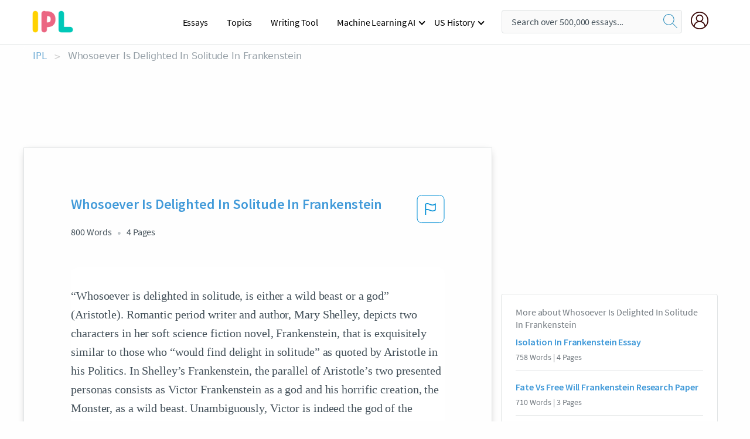

--- FILE ---
content_type: text/html; charset=UTF-8
request_url: https://www.ipl.org/essay/Delight-In-Solitude-In-Frankenstein-FKBEF774SCP6
body_size: 2396
content:
<!DOCTYPE html>
<html lang="en">
<head>
    <meta charset="utf-8">
    <meta name="viewport" content="width=device-width, initial-scale=1">
    <title></title>
    <style>
        body {
            font-family: "Arial";
        }
    </style>
    <script type="text/javascript">
    window.awsWafCookieDomainList = ['monografias.com','cram.com','studymode.com','buenastareas.com','trabalhosfeitos.com','etudier.com','studentbrands.com','ipl.org','123helpme.com','termpaperwarehouse.com'];
    window.gokuProps = {
"key":"AQIDAHjcYu/GjX+QlghicBgQ/7bFaQZ+m5FKCMDnO+vTbNg96AFjW5gusAC7U8h3PxtU+Ro/AAAAfjB8BgkqhkiG9w0BBwagbzBtAgEAMGgGCSqGSIb3DQEHATAeBglghkgBZQMEAS4wEQQMHoNuAXrV5ZoaTg6sAgEQgDt9CkiEBMiPhjIqbjiGVBBPk2QMYGRp0XtoTcsRNIE7OJgoYIRp0HBuT+0dlwSs8ZC6/xdR4z465o0/RA==",
          "iv":"EkQVbgGOMQAADITz",
          "context":"JIVgipYtBBObPc4OASu46eekpZz/JBMeU1q0Xc8ZAFlIkeRzu+TcQC9rGdlww+gGzyIOMbHtwdjqIcfZbUpppg6ed583aEix4/IIhZXfOxAxQmiGBAaoGkvlr8bRDcYrDwtllqpzzBS9ihOalq1Na9KXvv/UU5+kZ/ulkv5lht+qhP+tKY7nV5/K9g2KL/mLESLbbTXkqJCfLbmZ7+bV4gndhGUlNrgSUVQQQNNNDdD1iyWnCdIiY/[base64]/f7BrKr5XBIi//G0oiRC9+r7H3LqeJU71lP1OoiY7W3eG+yjeO7OHD63y6Rr/nclYPcjRRHBLO9iVKyuXZpAdUHoOdgPC6VVVwlrx8/L+gSwoFIofMazw1y246+h0HFwz/vxwHtvN1VVxVfkNeZRokbUkjEn4y8hYWSsN4RAISHfL2GHrTofvfCCqZX26LB8kRFL7WTXWdcJ9Q20gmGcPF6wlUYsRJsbeXET4X3//rm0w2uduoYnAJpYxjcZ6iK5pGMwbpFYGPD7DdgG+SWef5y/AgZ9LukWbpuVsw=="
};
    </script>
    <script src="https://ab840a5abf4d.9b6e7044.us-east-2.token.awswaf.com/ab840a5abf4d/b0f70ab89207/49b6e89255bb/challenge.js"></script>
</head>
<body>
    <div id="challenge-container"></div>
    <script type="text/javascript">
        AwsWafIntegration.saveReferrer();
        AwsWafIntegration.checkForceRefresh().then((forceRefresh) => {
            if (forceRefresh) {
                AwsWafIntegration.forceRefreshToken().then(() => {
                    window.location.reload(true);
                });
            } else {
                AwsWafIntegration.getToken().then(() => {
                    window.location.reload(true);
                });
            }
        });
    </script>
    <noscript>
        <h1>JavaScript is disabled</h1>
        In order to continue, we need to verify that you're not a robot.
        This requires JavaScript. Enable JavaScript and then reload the page.
    </noscript>
</body>
</html>

--- FILE ---
content_type: text/html; charset=utf-8
request_url: https://www.ipl.org/essay/Delight-In-Solitude-In-Frankenstein-FKBEF774SCP6
body_size: 23606
content:
<!DOCTYPE html><html lang="en"><head><meta charSet="utf-8"/><meta name="viewport" content="width=device-width, initial-scale=1"/><link rel="preload" as="image" href="//assets.ipl.org/1.17/images/logos/ipl/logo-ipl.png"/><link rel="preload" as="image" href="//assets.ipl.org/1.17/images/icons/ipl/magnifying-glass.svg"/><link rel="preload" as="image" href="//assets.ipl.org/1.17/images/icons/user.png"/><link rel="preload" as="image" href="//assets.ipl.org/1.17/images/exitIntentModal/bulb.png"/><link rel="preload" as="image" href="//assets.ipl.org/1.17/images/exitIntentModal/close.png"/><link rel="preload" as="image" href="//assets.ipl.org/1.17/images/exitIntentModal/shield.png"/><link rel="preload" as="image" href="//assets.ipl.org/1.17/images/others/search.png"/><link rel="preload" as="image" href="//assets.ipl.org/1.17/images/exitIntentModal/search.png"/><link rel="stylesheet" href="/_next/static/css/275ed64cc4367444.css" data-precedence="next"/><link rel="stylesheet" href="/_next/static/css/d1010e730fb921b1.css" data-precedence="next"/><link rel="stylesheet" href="/_next/static/css/8584ffabdd5f8c16.css" data-precedence="next"/><link rel="stylesheet" href="/_next/static/css/9c19318485a4db35.css" data-precedence="next"/><link rel="stylesheet" href="/_next/static/css/bd5e8bc2e7c36d97.css" data-precedence="next"/><link rel="stylesheet" href="/_next/static/css/e4dccb509d93907a.css" data-precedence="next"/><link rel="preload" as="script" fetchPriority="low" href="/_next/static/chunks/webpack-417f1a94d57302c0.js"/><script src="/_next/static/chunks/fd9d1056-4b62698693dbfabc.js" async=""></script><script src="/_next/static/chunks/8762-8ad353e02bc2af3c.js" async=""></script><script src="/_next/static/chunks/main-app-f4796c898d921638.js" async=""></script><script src="/_next/static/chunks/3ff803c2-f0f7edafd4775fbe.js" async=""></script><script src="/_next/static/chunks/app/(essay)/essay/%5Bslug%5D/error-53b2f000131f2229.js" async=""></script><script src="/_next/static/chunks/app/(essay)/essay/%5Bslug%5D/not-found-d879a0942c99821b.js" async=""></script><script src="/_next/static/chunks/app/(essay)/error-69dfc0ff013e5bf5.js" async=""></script><script src="/_next/static/chunks/app/(essay)/essay/%5Bslug%5D/page-fe7c03fe3daa5a0f.js" async=""></script><script src="/_next/static/chunks/app/error-244b34cbf9e834f0.js" async=""></script><script src="/_next/static/chunks/4977-dce6ba04846f9cff.js" async=""></script><script src="/_next/static/chunks/app/layout-2040570caa53cf2f.js" async=""></script><script src="/_next/static/chunks/app/global-error-27218bf9570c0318.js" async=""></script><link rel="preload" href="https://cdn.cookielaw.org/consent/b0cd8d85-662e-4e9b-8eaf-21bfeb56b3d5/OtAutoBlock.js" as="script"/><link rel="preload" href="https://www.ipl.org/s/react-users-frontend/js/ruf-version.js" as="script"/><link rel="preload" href="/s2/js/funnel-client.js" as="script"/><link rel="preload" href="/s2/js/exitintent/exitintent.min.js" as="script"/><title>Whosoever Is Delighted In Solitude In Frankenstein | ipl.org</title><meta name="description" content="“Whosoever is delighted in solitude, is either a wild beast or a god” (Aristotle). Romantic period writer and author, Mary Shelley, depicts two characters in..."/><link rel="canonical" href="https://www.ipl.org/essay/Delight-In-Solitude-In-Frankenstein-FKBEF774SCP6"/><meta name="next-size-adjust"/><script src="/_next/static/chunks/polyfills-42372ed130431b0a.js" noModule=""></script></head><body class="__className_e8ce0c"><script>(self.__next_s=self.__next_s||[]).push(["https://cdn.cookielaw.org/consent/b0cd8d85-662e-4e9b-8eaf-21bfeb56b3d5/OtAutoBlock.js",{}])</script><noscript><iframe src="//www.googletagmanager.com/ns.html?id=GTM-T86F369" height="0" width="0" style="display:none;visibility:hidden"></iframe></noscript><div class="flex flex-col justify-around min-h-[100vh]"><header class="header-splat"><div class="row header-row"><div class="columns large-1 medium-1 small-4 header-splat__columns mobile-flex"><label for="drop" class="nav-toggle"><span></span></label><a href="/" aria-label="ipl-logo-bg" class="show-for-large display-inline-block vert-align-middle full-height"><div class="header-splat__logo-container" style="background-image:url(//assets.ipl.org/1.17/images/logos/ipl/logo-ipl.png)"></div></a><div class="hide-for-large-up display-inline-block vert-align-middle full-height"><a href="/" class="cursorPointer" aria-label="ipl-logo"><img class="vert-center no-material-style" src="//assets.ipl.org/1.17/images/logos/ipl/logo-ipl.png" width="70" height="35" alt="ipl-logo"/></a></div></div><div class="columns large-6 medium-5 small-4 full-height header-navbar" style="visibility:hidden;width:180%!important"><div class="nav-container"><nav><input type="checkbox" id="drop"/><ul class="menu"><li><a href="/writing">Essays</a></li><li><a href="/topics">Topics</a></li><li><a href="/editor">Writing Tool</a></li><li><a href="/div/machine-learning-ai/">Machine Learning AI</a><input type="checkbox" id="drop-2"/><ul><li class="bordered"><a href="/div/chatgpt/">ChatGPT</a></li></ul></li><li><a href="#">US History</a><input type="checkbox" id="drop-2"/><ul><li class="bordered"><a href="/div/potus/">Presidents of the United States</a><input type="checkbox" id="drop-3"/><ul><li><a href="/div/potus/jrbiden.html ">Joseph Robinette Biden</a></li><li><a href="/div/potus/djtrump.html ">Donald Trump</a></li><li><a href="/div/potus/bhobama.html ">Barack Obama</a></li></ul></li><li class="bordered"><a href="/div/stateknow">US States</a><input type="checkbox" id="drop-4"/><ul><li><a href="/div/stateknow/popchart.html ">States Ranked by Size &amp; Population</a></li><li><a href="/div/stateknow/dates.html">States Ranked by Date</a></li></ul></li></ul></li></ul></nav></div></div><div class="columns large-12 medium-12 small-4 header-splat__search-box-container"><div class="d-flex"><div class="search-box header-splat__search-box header-splat__search-box--low search-box z-index-2" id="header__search-box"><form class="toggle-trigger" action="https://www.ipl.org/search" method="GET"><input type="text" class="search-box__input search-box__input--splat-header search-box__input--gray-bg " placeholder="Search over 500,000 essays..." name="query"/><button class="search-box__button search-box__button--splat-header" type="submit" aria-label="search"><div class="search-box__svg-cont"><img class="search-box__svg search-box__svg-middle no-material-style" src="//assets.ipl.org/1.17/images/icons/ipl/magnifying-glass.svg" alt="search" width="24px" height="24px"/></div></button></form></div><div class="header-splat__columns align-right user-account"><div class="header-splat__search-toggle-container" style="right:5rem"><i class="weight-500 icon icon-ui-24-search header-splat__icon-ui-24-search-toggle" id="header-splat__icon-ui-24-search-toggle"></i></div><a href="/dashboard" rel="nofollow" aria-label="My Account"><div class="burger full-height vert-align-middle display-inline-block cursorPointer position-relative"><div class="vert-center"><img class="no-material-style" width="30" height="30" src="//assets.ipl.org/1.17/images/icons/user.png" alt="user-icon"/></div></div></a></div></div></div></div></header><div class="ipl-main-container"><script data-ot-ignore="true" type="application/ld+json">
      {
        "@context": "https://schema.org",
        "@type": "Article",
        "headline": "Whosoever Is Delighted In Solitude In Frankenstein",
        "image": "//assets.ipl.org/1.17/images/logos/ipl/logo-ipl.png",
        "datePublished": "2020-03-04T18:18:09.000Z",
        "dateModified": "2023-05-05T13:19:42.000Z",
        "author": {
          "@type": "Organization",
          "name": "ipl.org"
        },
        "description": "“Whosoever is delighted in solitude, is either a wild beast or a god” (Aristotle). Romantic period writer and author, Mary Shelley, depicts two characters in...",
        "isAccessibleForFree": "False",
        "hasPart":
          {
          "@type": "WebPage",
          "isAccessibleForFree": "False",
          "cssSelector" : ".paywall"
          }
      }
    </script><script>(self.__next_s=self.__next_s||[]).push([0,{"data-ot-ignore":true,"children":"window.dataLayer = window.dataLayer || [];\n        dataLayer.push({ \"environment\": \"production\" });\ndataLayer.push({ \"ga_enable_tracking\": \"true\" });\ndataLayer.push({ \"version\": \"1.0.27\" });\ndataLayer.push({ \"source_site_id\": 32 });\n","id":"envScript"}])</script><div class="row"><nav aria-label="breadcrumb" class="w-max"><ol aria-label="Breadcrumbs:" role="navigation" class="flex flex-wrap items-center w-full bg-opacity-60 py-2 px-4 rounded-md breadcrumbs justify-start bg-white"><li class="flex items-center text-blue-gray-900 antialiased font-sans text-sm font-normal leading-normal cursor-pointer transition-colors duration-300 hover:text-light-blue-500"><a href="/" class="opacity-60">IPL</a><span class="text-blue-gray-500 text-sm antialiased font-sans font-normal leading-normal mx-2 pointer-events-none select-none">&gt;</span></li><li class="flex items-center text-blue-gray-900 antialiased font-sans text-sm font-normal leading-normal cursor-pointer transition-colors duration-300 hover:text-light-blue-500"><span class="ash-gray capitalize">Whosoever Is Delighted In Solitude In Frankenstein</span></li></ol></nav></div><div id="essay_ad_top"></div><div id="exit-intent-modal" class="display-none"><div class="modal_container"><div class="main_exit-intent-modal"><div class="modal-union"><div class="polygon-icon"><img class="polygon" src="data:image/svg+xml,%3csvg%20width=&#x27;13&#x27;%20height=&#x27;22&#x27;%20viewBox=&#x27;0%200%2013%2022&#x27;%20fill=&#x27;none&#x27;%20xmlns=&#x27;http://www.w3.org/2000/svg&#x27;%3e%3cpath%20d=&#x27;M12.1404%2010.8799L0.140427%200.487579L0.140427%2021.2722L12.1404%2010.8799Z&#x27;%20fill=&#x27;%230280BE&#x27;/%3e%3c/svg%3e" alt="right-arrow"/></div><div class="main-frame-content"><div class="bulb"><img class="bulb-icon" src="//assets.ipl.org/1.17/images/exitIntentModal/bulb.png" alt="bulb-icon"/></div><div class="content"><h5 class="hading-tag">Wait a second!</h5><p class="description">More handpicked essays just for you.</p></div></div></div><div class="essay-modal-container"><div class="close-modal"><img class="close-icon" src="//assets.ipl.org/1.17/images/exitIntentModal/close.png" alt="close-icon"/></div><div class="essay-container"><div class="essay-content"><div class="vertical_line"></div><div class="box_content"><div class="essay-heading"><p class="title">Essay on victor frankenstein&#x27;s character</p></div><div class="essay-link"><a href="/essay/Frankenstein-Theme-Essay-A9282B5B2D2E85C5" class="button mobile_button">Read ESSAY 1</a></div></div></div><div class="essay-content"><div class="vertical_line"></div><div class="box_content"><div class="essay-heading"><p class="title">Character of Victor Frankenstein</p></div><div class="essay-link"><a href="/essay/The-Villain-In-Frankenstein-PKERRV74SJPR" class="button mobile_button">Read ESSAY 2</a></div></div></div><div class="essay-content"><div class="vertical_line"></div><div class="box_content"><div class="essay-heading"><p class="title">Themes in mary shelley&#x27;s frankenstein</p></div><div class="essay-link"><a href="/essay/Common-Themes-In-Mary-Shellys-Frankenstein-FCJ7PYCVZT" class="button mobile_button">Read ESSAY 3</a></div></div></div></div><div class="essay display-none" modal-attribute="modal-2 modal-3"><div class="essay_content"><div class="shield"><img class="shield-icon" src="//assets.ipl.org/1.17/images/exitIntentModal/shield.png" alt="shield-img"/></div><p class="essay-descriptions"><strong>Don’t take our word for it </strong>- see why 10 million students trust us with their essay needs.</p></div><div class="trial-button display-none" modal-attribute="modal-2"><a href="https://www.ipl.org/plans" class="trial_button">Start your <span>$7 for 7 days</span> trial now!</a></div><form id="search" modal-attribute="modal-3" class="display-none" action="/search"><div class="input-search-box"><img class="input-search-icon" src="//assets.ipl.org/1.17/images/others/search.png" alt="search-img"/><input type="text" id="search-input" placeholder="Search for essays, topics or keywords…" name="query"/></div><button id="search-button"><img class="search-icon" src="//assets.ipl.org/1.17/images/exitIntentModal/search.png" alt="search-img"/><span>FIND MY ESSAY</span></button></form></div></div></div></div></div><div class="row essay-preview-block "><div class="columns large-8 paper-container paper-container--with-sidebar position-relative border-box-shadow margin-4 paper-container--with-sidebar"><div class="position-relative margin-4 text-xl"><div class="popup-funnel-modal" id="DivFunnelModal"></div><div id="essay-body-heading-details"><div class="flex justify-between"><h1 style="color:#419ad9" class="weight-700 heading-m heading-font">Whosoever Is Delighted In Solitude In Frankenstein</h1><button class="bg-transparent border-0 content-flag-color p-0 m-0 h-[49px] w-[48px] shadow-none outline-0 font-normal hover:shadow-none hover:outline-0 focus:shadow-none focus:outline-0"><svg width="48" height="49" viewBox="0 0 48 49" fill="none" xmlns="http://www.w3.org/2000/svg"><rect x="1" y="0.5" width="46" height="47.0413" rx="7.5" stroke="currentcolor"></rect><path d="M16.1668 34.0413H14.5V15.2062L14.9167 14.9561C17.667 13.206 20.2506 14.2061 22.7508 15.2062C25.5844 16.3729 28.168 17.373 31.5017 14.9561L32.8351 14.0394V26.1239L32.5018 26.3739C28.418 29.3742 25.0844 28.0408 22.0841 26.7906C19.9172 25.9572 18.0837 25.2071 16.1668 26.1239V34.0413ZM18.0837 24.0404C19.6672 24.0404 21.2507 24.6238 22.7508 25.2905C25.4177 26.3739 28.0013 27.374 31.1683 25.2905V17.2064C27.668 19.0399 24.751 17.8731 22.0841 16.7897C19.9172 15.9562 18.0837 15.2062 16.1668 16.1229V24.2904C16.8336 24.1237 17.417 24.0404 18.0837 24.0404Z" fill="currentcolor"></path></svg></button></div><div class="essay-details mb-12 text-base"><span class="text-m">800<!-- --> Words</span><span class="text-m">4<!-- --> Pages</span></div></div><div style="color:#435059" class="relative flex flex-col bg-clip-border rounded-xl bg-white text-gray-700 paper-holder p-0 shadow-none"> <article class="text-l document__body padding-top-2 white-space--break-spaces break-word source-serif "><span className="document__preview text-l source-serif" key=0><p>“Whosoever is delighted in solitude, is either a wild beast or a god” (Aristotle). Romantic period writer and author, Mary Shelley, depicts two characters in her soft science fiction novel, Frankenstein, that is exquisitely similar to those who “would find delight in solitude” as quoted by Aristotle in his Politics. In Shelley’s Frankenstein, the parallel of Aristotle’s two presented personas consists as Victor Frankenstein as a god and his horrific creation, the Monster, as a wild beast. Unambiguously, Victor is indeed the god of the Monster because he created him, consequently bringing the Monster into existence. The Monster too is merely a wild beast from the perception that he appears to be a frightening and violent creature. Despite this, it is observable in Mary Shelley’s Frankenstein that the Monster is completely and utterly miserable in his<a data-fulldoc=/document/FKBEF774SCP6 class="document__middle white-space--normal source-serif text-l" rel="nofollow" style="cursor:pointer;white-space: normal;">
      <i>&hellip;show more content&hellip;</i>
   </a></p></span><span className="document__preview text-l source-serif" key=1><p class='text-ellipsis-after'>And who is it who in fact enjoyed his solitude and seclusion from society? That would be none other than Victor Frankenstein himself. The disturbing reality that Victor is part god and part wild beast for his cruel actions towards his creation displays the evil that comes from a man when he removes himself from society. The Monster partially experiences these effects as well from his unwelcome seclusion from society when he is also slowly pulled back and forth between good and evil. Mary Shelley made no mistake in making this clear through her writing, however. Solitude exists as a motif in Shelley’s Frankenstein to show its effects on humanity and morality along the journey that the Monster and the real monster, Victor Frankenstein, endure.
The motif of solitude in Frankenstein is</p></span></article></div><div class="paper__gradient paper__gradient--bottom"></div><div class="center paper__cta"><a id="ShowMoreButton" class="button text-m" data-fulldoc="/document/FKBEF774SCP6">Show More</a></div></div><div id="essay_ad_related"></div><div><div class="paper--related-separator"><span class="paper--related-separator-word">Related</span></div><section><div class="paper paper--related"><div id="essay-body-heading-details"><div class=""><a href="/essay/Isolation-In-Frankenstein-Essay-PK7EJPBEN8TT"><h2 style="color:#419ad9" class="weight-700 heading-m heading-font">Isolation In Frankenstein Essay</h2></a></div><div class="paper--related__details"><span class="text-m">758<!-- --> Words</span> | <span class="text-m">4<!-- --> Pages</span></div></div><p class="m-0 text-l source-serif break-word text-ellipsis-after" style="color:#435059">Emotional and physical isolation in Mary Shelley’s Frankenstein are the most pertinent and prevailing themes throughout the novel. These themes are so important because everything the monster, Victor, and Robert Walton do or feel directly relates to their poignant seclusion.  The effects of this terrible burden have progressively damaging results upon the three. 

</p><div class="paper__gradient paper__gradient--bottom"></div><div class="center paper__cta"><a class="button text-m" href="/essay/Isolation-In-Frankenstein-Essay-PK7EJPBEN8TT">Read More</a></div></div><div class="paper paper--related"><div id="essay-body-heading-details"><div class=""><a href="/essay/Fate-Vs-Free-Will-Frankenstein-Research-Paper-77ACAD5A05F276B2"><h2 style="color:#419ad9" class="weight-700 heading-m heading-font">Fate Vs Free Will Frankenstein Research Paper</h2></a></div><div class="paper--related__details"><span class="text-m">710<!-- --> Words</span> | <span class="text-m">3<!-- --> Pages</span></div></div><p class="m-0 text-l source-serif break-word text-ellipsis-after" style="color:#435059">(Shelley 131)
 Furthermore, the monster reveals to Victor “I am malicious because I am miserable” (Shelley 192).  From the beginning, Frankenstein’s monster survives with his harsh reality alone. His creator abandons him; he leaves no moral, civil, or maternal values to live by.</p><div class="paper__gradient paper__gradient--bottom"></div><div class="center paper__cta"><a class="button text-m" href="/essay/Fate-Vs-Free-Will-Frankenstein-Research-Paper-77ACAD5A05F276B2">Read More</a></div></div><div class="paper paper--related"><div id="essay-body-heading-details"><div class=""><a href="/essay/Examples-Of-Isolation-In-Frankenstein-PCXWEP8JDAB"><h2 style="color:#419ad9" class="weight-700 heading-m heading-font">Examples Of Isolation In Frankenstein</h2></a></div><div class="paper--related__details"><span class="text-m">1458<!-- --> Words</span> | <span class="text-m">6<!-- --> Pages</span></div></div><p class="m-0 text-l source-serif break-word text-ellipsis-after" style="color:#435059">In Frankenstein by Mary Shelley, both of the main characters undergo physical and emotional isolation. This enforced or chosen solitude causes Frankenstein to become over-ambitious and harbor secrets from his family and friends, leading to his demise. In the monster, isolation turns to misery, which causes him to become vengeful against his creator and all the world. Through these examples of total isolation, Shelley shows that when people have no connection to others in the world, their worst characteristics and flaws are brought out. 
	Victor Frankenstein was the first character to show a major flaw while in isolation.</p><div class="paper__gradient paper__gradient--bottom"></div><div class="center paper__cta"><a class="button text-m" href="/essay/Examples-Of-Isolation-In-Frankenstein-PCXWEP8JDAB">Read More</a></div></div><div class="paper paper--related"><div id="essay-body-heading-details"><div class=""><a href="/essay/Isolation-And-Loneliness-In-Mary-Shelleys-Frankenstein-FE058394B0491721"><h2 style="color:#419ad9" class="weight-700 heading-m heading-font">Isolation And Loneliness In Mary Shelley&#x27;s &#x27;Frankenstein&#x27;</h2></a></div><div class="paper--related__details"><span class="text-m">1270<!-- --> Words</span> | <span class="text-m">6<!-- --> Pages</span></div></div><p class="m-0 text-l source-serif break-word text-ellipsis-after" style="color:#435059">Emma Wales 
Mrs Schroder 
English III
13 January 23’
						 Frankenstein 
 In the novel Frankenstein, the creature’s experiences with society cause feelings of isolation and loneliness which lead him to desire love and revenge. Once the creature is created by his master, he spends his time traveling trying to make connections with people. He feels a deep loneliness in his heart and is pushed away by everyone around him.</p><div class="paper__gradient paper__gradient--bottom"></div><div class="center paper__cta"><a class="button text-m" href="/essay/Isolation-And-Loneliness-In-Mary-Shelleys-Frankenstein-FE058394B0491721">Read More</a></div></div><div class="paper paper--related"><div id="essay-body-heading-details"><div class=""><a href="/essay/Frankenstein-Isolation-Essay-4FE62E1E8032DD29"><h2 style="color:#419ad9" class="weight-700 heading-m heading-font">Frankenstein Isolation Essay</h2></a></div><div class="paper--related__details"><span class="text-m">769<!-- --> Words</span> | <span class="text-m">4<!-- --> Pages</span></div></div><p class="m-0 text-l source-serif break-word text-ellipsis-after" style="color:#435059">In the novel, the characters' isolation, whether intentional or unintentional, serves as an image to convey loneliness and solitude. Victor and the monster share a common state of isolation that highlights their dualities and similarities. To illustrate, Victor loses sight of his responsibilities and the effects of his actions when he buries himself in his studies—which causes him to withdraw from human society. He uses solitude as his "only consolation" to help him regain his strength and peace of mind (Shelley 61). Likewise, this isolation enables him to neglect his friends and family and work like “one doomed by slavery,” demonstrating how isolation may spur ambition (Shelley 34).</p><div class="paper__gradient paper__gradient--bottom"></div><div class="center paper__cta"><a class="button text-m" href="/essay/Frankenstein-Isolation-Essay-4FE62E1E8032DD29">Read More</a></div></div><div class="paper paper--related"><div id="essay-body-heading-details"><div class=""><a href="/essay/Examples-Of-Isolation-In-Frankenstein-F5A31B210CA3A456"><h2 style="color:#419ad9" class="weight-700 heading-m heading-font">Examples Of Isolation In Frankenstein</h2></a></div><div class="paper--related__details"><span class="text-m">1002<!-- --> Words</span> | <span class="text-m">5<!-- --> Pages</span></div></div><p class="m-0 text-l source-serif break-word text-ellipsis-after" style="color:#435059">Therefore, one can only be truly lonely when they are in contrast with other people. Examples of this can be observed throughout fiction, such as in the 1818 novel Frankenstein; or, the Modern Prometheus by Mary Shelley. The Monster, the main antagonist of the novel, is Shelley’s depiction of what happens when someone is isolated to the logical extreme. The Monster, like many monsters in both fiction and reality, are isolated from their peers for their differences. Frankenstein’s Monster, for his part, is isolated because he is physically different from other people – he is an amalgam of spare parts that Victor, his creator, stole from graves.</p><div class="paper__gradient paper__gradient--bottom"></div><div class="center paper__cta"><a class="button text-m" href="/essay/Examples-Of-Isolation-In-Frankenstein-F5A31B210CA3A456">Read More</a></div></div><div class="paper paper--related"><div id="essay-body-heading-details"><div class=""><a href="/essay/The-Theme-Of-Isolation-In-Frankenstein-FC8SXYTGZV"><h2 style="color:#419ad9" class="weight-700 heading-m heading-font">The Theme Of Isolation In Frankenstein</h2></a></div><div class="paper--related__details"><span class="text-m">669<!-- --> Words</span> | <span class="text-m">3<!-- --> Pages</span></div></div><p class="m-0 text-l source-serif break-word text-ellipsis-after" style="color:#435059">Mary Shelley, in her book, Frankenstein, has a reoccurring theme of isolation, in which she isolates the main character, Victor Frankenstein, from the rest of society in order to create a creature. Likewise, the creature that is created is also isolated from the rest of society as he is rejected from his creator as to his appearance. The theme is present throughout the novel as it reinforces Victor’s downfall from a normal boy to a grown man intrigued with creating life as he slowly becomes a madman that everyone soon fears. Isolation causes a loss of humanity as it affects the mind and body. Isolation from society does not teach social interaction, causes regret about oneself, provides one with negative feelings, and causes regretful actions.</p><div class="paper__gradient paper__gradient--bottom"></div><div class="center paper__cta"><a class="button text-m" href="/essay/The-Theme-Of-Isolation-In-Frankenstein-FC8SXYTGZV">Read More</a></div></div><div class="paper paper--related"><div id="essay-body-heading-details"><div class=""><a href="/essay/Ambition-For-Knowledge-In-Mary-Shelleys-Frankenstein-FJYSRYQW8AB"><h2 style="color:#419ad9" class="weight-700 heading-m heading-font">Ambition For Knowledge In Mary Shelley&#x27;s Frankenstein</h2></a></div><div class="paper--related__details"><span class="text-m">1278<!-- --> Words</span> | <span class="text-m">6<!-- --> Pages</span></div></div><p class="m-0 text-l source-serif break-word text-ellipsis-after" style="color:#435059">When Frankenstein is overtaken by his passion, he does not go out to enjoy nature, he forgets to eat, and he becomes sick. He isolates himself due to the knowledge he</p><div class="paper__gradient paper__gradient--bottom"></div><div class="center paper__cta"><a class="button text-m" href="/essay/Ambition-For-Knowledge-In-Mary-Shelleys-Frankenstein-FJYSRYQW8AB">Read More</a></div></div><div class="paper paper--related"><div id="essay-body-heading-details"><div class=""><a href="/essay/Social-Belonging-In-Frankenstein-FJBD33WSQG"><h2 style="color:#419ad9" class="weight-700 heading-m heading-font">Social Belonging In Frankenstein</h2></a></div><div class="paper--related__details"><span class="text-m">987<!-- --> Words</span> | <span class="text-m">4<!-- --> Pages</span></div></div><p class="m-0 text-l source-serif break-word text-ellipsis-after" style="color:#435059">The moment Victor Frankenstein successfully infuses life into his creation he is overcome with horror and disgust. Without further examination he is certain to have created a monster, not a human being (Shelley 35-36). However, despite his grotesque appearance, Frankenstein’s creature was not born malicious. During the first stages of his existence, unbeknownst to Frankenstein himself, his acts are motivated by innocence and virtue, which even earns him the title “good spirit” (79). Frankenstein did not create a monster.</p><div class="paper__gradient paper__gradient--bottom"></div><div class="center paper__cta"><a class="button text-m" href="/essay/Social-Belonging-In-Frankenstein-FJBD33WSQG">Read More</a></div></div><div class="paper paper--related"><div id="essay-body-heading-details"><div class=""><a href="/essay/The-Influence-Of-Nature-In-Mary-Shelleys-FCDLXRTYT"><h2 style="color:#419ad9" class="weight-700 heading-m heading-font">The Influence Of Nature In Mary Shelley&#x27;s Frankenstein</h2></a></div><div class="paper--related__details"><span class="text-m">1191<!-- --> Words</span> | <span class="text-m">5<!-- --> Pages</span></div></div><p class="m-0 text-l source-serif break-word text-ellipsis-after" style="color:#435059">Numerous research has concluded that several emotional bonds exist between humanity and nature that can impact everything from attitude to anxiety. Novels of the romanticism period, a significant literary era that encompassed most European works written in the early 1800’s, are most known for describing the impacts that nature has on people and implying that unexpected consequences can arise out of this relationship; Mary Shelley’s Frankenstein is a prime example of such a novel. The prime conflict of this 1818 science-fiction story occurs between the titular character, Victor Frankenstein, and a monster he creates through his own scientific innovations. Because of Victor’s abandonment of the monster, it becomes intent on destroying the scientist’s</p><div class="paper__gradient paper__gradient--bottom"></div><div class="center paper__cta"><a class="button text-m" href="/essay/The-Influence-Of-Nature-In-Mary-Shelleys-FCDLXRTYT">Read More</a></div></div><div class="paper paper--related"><div id="essay-body-heading-details"><div class=""><a href="/essay/Frankenstein-And-The-Monster-In-Mary-Shelleys-FKQ7LK36C4D6"><h2 style="color:#419ad9" class="weight-700 heading-m heading-font">Solitude In Mary Shelley&#x27;s Frankenstein</h2></a></div><div class="paper--related__details"><span class="text-m">1109<!-- --> Words</span> | <span class="text-m">5<!-- --> Pages</span></div></div><p class="m-0 text-l source-serif break-word text-ellipsis-after" style="color:#435059">“Whosoever is delighted in solitude, is either a wild beast or a god” (Aristotle). Romantic period writer and author, Mary Shelley, depicts two characters in her soft science fiction novel, Frankenstein, that is exquisitely similar to those who “would find delight in solitude” as quoted by Aristotle in his Politics. In Shelley’s Frankenstein, the parallel of Aristotle’s two presented personas consists as Victor Frankenstein as a god and his horrific creation, the Monster, as a wild beast. Unambiguously, Victor is indeed the god of the Monster because he created him, consequently bringing the Monster into existence. The Monster too is merely a wild beast from the perception that he appears to be a frightening and violent creature.</p><div class="paper__gradient paper__gradient--bottom"></div><div class="center paper__cta"><a class="button text-m" href="/essay/Frankenstein-And-The-Monster-In-Mary-Shelleys-FKQ7LK36C4D6">Read More</a></div></div><div class="paper paper--related"><div id="essay-body-heading-details"><div class=""><a href="/essay/Essay-On-Alienation-In-Frankenstein-PJWDBSJ3XU"><h2 style="color:#419ad9" class="weight-700 heading-m heading-font">The Monster&#x27;s Alienation In Frankenstein</h2></a></div><div class="paper--related__details"><span class="text-m">782<!-- --> Words</span> | <span class="text-m">4<!-- --> Pages</span></div></div><p class="m-0 text-l source-serif break-word text-ellipsis-after" style="color:#435059">In the novel Frankenstein,by Mary Shelley, the mysterious and unnatural origins of the character of Frankenstein’s monster are an important element. The Monster, having been created unethically and haphazardly, is at odds throughout the novel, resulting in his alienation from society and prolonged feelings of anger, desertion, and loneliness. Shaping his character, his relationships with other characters, and the meaning of the work as a whole, the Monster’s origins are what define him. 
	 The Monster faces rejection and violence every time he attempts to make contact with the new, foreign world he has been thrust into.</p><div class="paper__gradient paper__gradient--bottom"></div><div class="center paper__cta"><a class="button text-m" href="/essay/Essay-On-Alienation-In-Frankenstein-PJWDBSJ3XU">Read More</a></div></div><div class="paper paper--related"><div id="essay-body-heading-details"><div class=""><a href="/essay/Character-Development-In-Frankenstein-F3KQDY36J4DR"><h2 style="color:#419ad9" class="weight-700 heading-m heading-font">Character Development In Frankenstein</h2></a></div><div class="paper--related__details"><span class="text-m">1921<!-- --> Words</span> | <span class="text-m">8<!-- --> Pages</span></div></div><p class="m-0 text-l source-serif break-word text-ellipsis-after" style="color:#435059">Such passion is seen in Victor’s ‘noble intent’ to design a being that could contribute to society, but he had overextended himself, falling under the spell of playing ‘God,’ further digging his grave as he is blinded by glory.  His creation – aptly called monstrous being due to its stature, appearance, and strength – proved to be more of a pure and intellectually disposed ‘child’ that moves throughout the novel as a mere oddity, given the short end of the stick in relation to a lack of familial figures within his life, especially that of parents.  Clearly, Victor Frankenstein had sealed his fate: by playing God he was losing his humanity, ultimately becoming the manifestation of Mary Shelley’s hidden desires, deteriorating into The Lucifer Principle by which the author Howard Bloom notes social groups, not individuals, as the primary “unit of selection” in human psychological</p><div class="paper__gradient paper__gradient--bottom"></div><div class="center paper__cta"><a class="button text-m" href="/essay/Character-Development-In-Frankenstein-F3KQDY36J4DR">Read More</a></div></div><div class="paper paper--related"><div id="essay-body-heading-details"><div class=""><a href="/essay/Why-Does-Mary-Shelley-Use-Of-Personification-FCCYW67YDSM"><h2 style="color:#419ad9" class="weight-700 heading-m heading-font">Why Does Mary Shelley Use Of Personification In Frankenstein</h2></a></div><div class="paper--related__details"><span class="text-m">656<!-- --> Words</span> | <span class="text-m">3<!-- --> Pages</span></div></div><p class="m-0 text-l source-serif break-word text-ellipsis-after" style="color:#435059">Frankenstein by Mary Shelley is a gothic novel that tells the story of scientist, Victor Frankenstein, and his obsession with creating human life. This leads him to creating a gruesome monster made of body-parts stolen from grave yards, whom upon discovering his hideousness, the monster seeks revenge against his creator, causing Victor to regret the creation of his monster for the rest of his life. Shelley uses the literary elements of personification, imagery, and similes to give a  vivid sense and visualization of Victor Frankenstein’s thoughts and feelings as well as to allow us to delve deeper into the monster’s actions and emotions. 
	
	 Throughout the novel, Shelley uses personification of various forces and objects to reflect the effect in Victor’s actions.</p><div class="paper__gradient paper__gradient--bottom"></div><div class="center paper__cta"><a class="button text-m" href="/essay/Why-Does-Mary-Shelley-Use-Of-Personification-FCCYW67YDSM">Read More</a></div></div><div class="paper paper--related"><div id="essay-body-heading-details"><div class=""><a href="/essay/Theme-Of-Isolation-In-Frankenstein-P3RURAH4SCPR"><h2 style="color:#419ad9" class="weight-700 heading-m heading-font">Theme Of Isolation In Frankenstein</h2></a></div><div class="paper--related__details"><span class="text-m">1724<!-- --> Words</span> | <span class="text-m">7<!-- --> Pages</span></div></div><p class="m-0 text-l source-serif break-word text-ellipsis-after" style="color:#435059">Isolation and abandonment can cause many different reactions from people. In the words of William A. Sadler Jr., a sociology professor,  “We often do not know how to cope. It can make us confused, distraught, depressed, frightened, and even outraged” (Sadler 105). In Mary Shelley’s Frankenstein, several of these effects are presented in Victor Frankenstein and his creation. They both suffer from being isolated from their creator, society, and family units.</p><div class="paper__gradient paper__gradient--bottom"></div><div class="center paper__cta"><a class="button text-m" href="/essay/Theme-Of-Isolation-In-Frankenstein-P3RURAH4SCPR">Read More</a></div></div></section></div></div><div><div class="columns large-4 hide-for-medium-only hide-for-small-only height-auto"><div id="essay_ad_sidebar"></div><div class="card card--sidebar-nav no-border "><div class="card--sidebar-nav__section"><h2 class="heading-xs card--sidebar-nav__heading mid-gray weight-500 margin-2">More about <!-- -->Whosoever Is Delighted In Solitude In Frankenstein</h2><ul class="card--sidebar-nav__list"><li id="sidebar-nav0" class="card--sidebar-nav__list-item card--sidebar-nav__list-item--separators"><a href="/essay/Isolation-In-Frankenstein-Essay-PK7EJPBEN8TT"><h3 class="card--sidebar-nav__linkg heading-xs brand-secondary weight-700">Isolation In Frankenstein Essay</h3></a><span class="text-s mid-gray margin-1 display-block">758<!-- --> Words | <!-- -->4<!-- --> Pages</span></li><li id="sidebar-nav1" class="card--sidebar-nav__list-item card--sidebar-nav__list-item--separators"><a href="/essay/Fate-Vs-Free-Will-Frankenstein-Research-Paper-77ACAD5A05F276B2"><h3 class="card--sidebar-nav__linkg heading-xs brand-secondary weight-700">Fate Vs Free Will Frankenstein Research Paper</h3></a><span class="text-s mid-gray margin-1 display-block">710<!-- --> Words | <!-- -->3<!-- --> Pages</span></li><li id="sidebar-nav2" class="card--sidebar-nav__list-item card--sidebar-nav__list-item--separators"><a href="/essay/Examples-Of-Isolation-In-Frankenstein-PCXWEP8JDAB"><h3 class="card--sidebar-nav__linkg heading-xs brand-secondary weight-700">Examples Of Isolation In Frankenstein</h3></a><span class="text-s mid-gray margin-1 display-block">1458<!-- --> Words | <!-- -->6<!-- --> Pages</span></li><li id="sidebar-nav3" class="card--sidebar-nav__list-item card--sidebar-nav__list-item--separators"><a href="/essay/Isolation-And-Loneliness-In-Mary-Shelleys-Frankenstein-FE058394B0491721"><h3 class="card--sidebar-nav__linkg heading-xs brand-secondary weight-700">Isolation And Loneliness In Mary Shelley&#x27;s &#x27;Frankenstein&#x27;</h3></a><span class="text-s mid-gray margin-1 display-block">1270<!-- --> Words | <!-- -->6<!-- --> Pages</span></li><li id="sidebar-nav4" class="card--sidebar-nav__list-item card--sidebar-nav__list-item--separators"><a href="/essay/Frankenstein-Isolation-Essay-4FE62E1E8032DD29"><h3 class="card--sidebar-nav__linkg heading-xs brand-secondary weight-700">Frankenstein Isolation Essay</h3></a><span class="text-s mid-gray margin-1 display-block">769<!-- --> Words | <!-- -->4<!-- --> Pages</span></li><li id="sidebar-nav5" class="card--sidebar-nav__list-item card--sidebar-nav__list-item--separators"><a href="/essay/Examples-Of-Isolation-In-Frankenstein-F5A31B210CA3A456"><h3 class="card--sidebar-nav__linkg heading-xs brand-secondary weight-700">Examples Of Isolation In Frankenstein</h3></a><span class="text-s mid-gray margin-1 display-block">1002<!-- --> Words | <!-- -->5<!-- --> Pages</span></li><li id="sidebar-nav6" class="card--sidebar-nav__list-item card--sidebar-nav__list-item--separators"><a href="/essay/The-Theme-Of-Isolation-In-Frankenstein-FC8SXYTGZV"><h3 class="card--sidebar-nav__linkg heading-xs brand-secondary weight-700">The Theme Of Isolation In Frankenstein</h3></a><span class="text-s mid-gray margin-1 display-block">669<!-- --> Words | <!-- -->3<!-- --> Pages</span></li><li id="sidebar-nav7" class="card--sidebar-nav__list-item card--sidebar-nav__list-item--separators"><a href="/essay/Ambition-For-Knowledge-In-Mary-Shelleys-Frankenstein-FJYSRYQW8AB"><h3 class="card--sidebar-nav__linkg heading-xs brand-secondary weight-700">Ambition For Knowledge In Mary Shelley&#x27;s Frankenstein</h3></a><span class="text-s mid-gray margin-1 display-block">1278<!-- --> Words | <!-- -->6<!-- --> Pages</span></li><li id="sidebar-nav8" class="card--sidebar-nav__list-item card--sidebar-nav__list-item--separators"><a href="/essay/Social-Belonging-In-Frankenstein-FJBD33WSQG"><h3 class="card--sidebar-nav__linkg heading-xs brand-secondary weight-700">Social Belonging In Frankenstein</h3></a><span class="text-s mid-gray margin-1 display-block">987<!-- --> Words | <!-- -->4<!-- --> Pages</span></li><li id="sidebar-nav9" class="card--sidebar-nav__list-item card--sidebar-nav__list-item--separators"><a href="/essay/The-Influence-Of-Nature-In-Mary-Shelleys-FCDLXRTYT"><h3 class="card--sidebar-nav__linkg heading-xs brand-secondary weight-700">The Influence Of Nature In Mary Shelley&#x27;s Frankenstein</h3></a><span class="text-s mid-gray margin-1 display-block">1191<!-- --> Words | <!-- -->5<!-- --> Pages</span></li><li id="sidebar-nav10" class="card--sidebar-nav__list-item card--sidebar-nav__list-item--separators"><a href="/essay/Frankenstein-And-The-Monster-In-Mary-Shelleys-FKQ7LK36C4D6"><h3 class="card--sidebar-nav__linkg heading-xs brand-secondary weight-700">Solitude In Mary Shelley&#x27;s Frankenstein</h3></a><span class="text-s mid-gray margin-1 display-block">1109<!-- --> Words | <!-- -->5<!-- --> Pages</span></li><li id="sidebar-nav11" class="card--sidebar-nav__list-item card--sidebar-nav__list-item--separators"><a href="/essay/Essay-On-Alienation-In-Frankenstein-PJWDBSJ3XU"><h3 class="card--sidebar-nav__linkg heading-xs brand-secondary weight-700">The Monster&#x27;s Alienation In Frankenstein</h3></a><span class="text-s mid-gray margin-1 display-block">782<!-- --> Words | <!-- -->4<!-- --> Pages</span></li><li id="sidebar-nav12" class="card--sidebar-nav__list-item card--sidebar-nav__list-item--separators"><a href="/essay/Character-Development-In-Frankenstein-F3KQDY36J4DR"><h3 class="card--sidebar-nav__linkg heading-xs brand-secondary weight-700">Character Development In Frankenstein</h3></a><span class="text-s mid-gray margin-1 display-block">1921<!-- --> Words | <!-- -->8<!-- --> Pages</span></li><li id="sidebar-nav13" class="card--sidebar-nav__list-item card--sidebar-nav__list-item--separators"><a href="/essay/Why-Does-Mary-Shelley-Use-Of-Personification-FCCYW67YDSM"><h3 class="card--sidebar-nav__linkg heading-xs brand-secondary weight-700">Why Does Mary Shelley Use Of Personification In Frankenstein</h3></a><span class="text-s mid-gray margin-1 display-block">656<!-- --> Words | <!-- -->3<!-- --> Pages</span></li><li id="sidebar-nav14" class="card--sidebar-nav__list-item card--sidebar-nav__list-item--separators"><a href="/essay/Theme-Of-Isolation-In-Frankenstein-P3RURAH4SCPR"><h3 class="card--sidebar-nav__linkg heading-xs brand-secondary weight-700">Theme Of Isolation In Frankenstein</h3></a><span class="text-s mid-gray margin-1 display-block">1724<!-- --> Words | <!-- -->7<!-- --> Pages</span></li></ul></div></div><div id="essay_ad_sidebar_1"></div></div></div></div><div class="row columns"></div><a href="https://www.ipl.org/content/access" rel="nofollow"></a><div class="button--extra_container show-for-small-only "><a href="/document/FKBEF774SCP6" class="button--extra">Open Document</a></div></div><footer class="section--footer bg-[#1d2226] mt-auto text-white w-full bottom-0 py-8" style="font-family:&quot;Open Sans&quot;,sans-serif"><div class="max-w-[75rem] mx-auto"><div class="mx-auto flex flex-wrap text-lg"><div class="w-full md:w-1/4 p-4 "><div class="uppercase tracking-[0.125em] font-semibold mb-4 text-base">Company</div><ul><li class="text-base leading-[1.75em]"><a class="text-[#737a80]" href="/about-us/privacy">About Us</a></li><li class="text-base leading-[1.75em]"><a class="text-[#737a80]" href="/about-us/contact">Contact</a></li></ul></div><div class="w-full md:w-1/3 p-4"><div class="uppercase tracking-[0.125em] font-semibold mb-4 text-base">Legal</div><ul><li class="text-base text-[#737a80] leading-[1.75em] undefined"><a href="https://www.learneo.com/legal/copyright-policy" target="_blank" rel="nofollow" class="text-[#737a80] ">Copyright Policy</a></li><li class="text-base text-[#737a80] leading-[1.75em] undefined"><a href="https://www.learneo.com/legal/community-guidelines" target="_blank" rel="nofollow" class="text-[#737a80] ">Community Guidelines</a></li><li class="text-base text-[#737a80] leading-[1.75em] undefined"><a href="https://www.learneo.com/legal/honor-code" target="_blank" rel="nofollow" class="text-[#737a80] ">Our Honor Code</a></li><li class="text-base text-[#737a80] leading-[1.75em] undefined"><a href="https://www.learneo.com/legal/privacy-policy" target="_blank" rel="nofollow" class="text-[#737a80] ">Privacy Policy</a></li><li class="text-base text-[#737a80] leading-[1.75em] undefined"><a href="/about-us/terms" target="_self" rel="" class="text-[#737a80] ">Service Terms</a></li><li class="text-base text-[#737a80] leading-[1.75em] cursor-pointer ot-sdk-show-settings"></li></ul></div><div class="w-full md:w-1/3 p-4 text-center flex justify-start md:justify-end"><a href="/"><img alt="Logo" loading="lazy" width="69" height="69" decoding="async" data-nimg="1" class="mx-auto md:mx-0" style="color:transparent" src="//assets.ipl.org/1.17/images/logos/ipl/logo-ipl.svg"/></a></div></div><div class="border-t text-[#737a80] border-gray-300 pt-8 md:text-left text-center"><p>Copyright © 2024 IPL.org All rights reserved.</p></div></div></footer></div><script src="/_next/static/chunks/webpack-417f1a94d57302c0.js" async=""></script><script>(self.__next_f=self.__next_f||[]).push([0]);self.__next_f.push([2,null])</script><script>self.__next_f.push([1,"1:HL[\"/_next/static/media/e4af272ccee01ff0-s.p.woff2\",\"font\",{\"crossOrigin\":\"\",\"type\":\"font/woff2\"}]\n2:HL[\"/_next/static/css/275ed64cc4367444.css\",\"style\"]\n3:HL[\"/_next/static/css/d1010e730fb921b1.css\",\"style\"]\n4:HL[\"/_next/static/css/8584ffabdd5f8c16.css\",\"style\"]\n5:HL[\"/_next/static/css/9c19318485a4db35.css\",\"style\"]\n6:HL[\"/_next/static/css/bd5e8bc2e7c36d97.css\",\"style\"]\n7:HL[\"/_next/static/css/e4dccb509d93907a.css\",\"style\"]\n"])</script><script>self.__next_f.push([1,"8:I[2846,[],\"\"]\nb:I[4707,[],\"\"]\nd:I[9631,[\"6092\",\"static/chunks/3ff803c2-f0f7edafd4775fbe.js\",\"3549\",\"static/chunks/app/(essay)/essay/%5Bslug%5D/error-53b2f000131f2229.js\"],\"default\"]\ne:I[6423,[],\"\"]\nf:I[1916,[\"6092\",\"static/chunks/3ff803c2-f0f7edafd4775fbe.js\",\"2736\",\"static/chunks/app/(essay)/essay/%5Bslug%5D/not-found-d879a0942c99821b.js\"],\"ErrorPageIPL\"]\n10:I[2154,[\"7545\",\"static/chunks/app/(essay)/error-69dfc0ff013e5bf5.js\"],\"default\"]\n11:I[8003,[\"6092\",\"static/chunks/3ff803c2-f0f7edafd4775fbe.js\",\"31\",\"static/chunks/app/(essay)/essay/%5Bslug%5D/page-fe7c03fe3daa5a0f.js\"],\"\"]\n12:I[1916,[\"6092\",\"static/chunks/3ff803c2-f0f7edafd4775fbe.js\",\"2736\",\"static/chunks/app/(essay)/essay/%5Bslug%5D/not-found-d879a0942c99821b.js\"],\"HeaderWithMenu\"]\n13:I[3490,[\"7601\",\"static/chunks/app/error-244b34cbf9e834f0.js\"],\"default\"]\n14:I[5878,[\"6092\",\"static/chunks/3ff803c2-f0f7edafd4775fbe.js\",\"4977\",\"static/chunks/4977-dce6ba04846f9cff.js\",\"3185\",\"static/chunks/app/layout-2040570caa53cf2f.js\"],\"Image\"]\n16:I[4879,[\"6470\",\"static/chunks/app/global-error-27218bf9570c0318.js\"],\"default\"]\nc:[\"slug\",\"Delight-In-Solitude-In-Frankenstein-FKBEF774SCP6\",\"d\"]\n17:[]\n"])</script><script>self.__next_f.push([1,"0:[\"$\",\"$L8\",null,{\"buildId\":\"LugsWnUYv2bsG1Oguf-k6\",\"assetPrefix\":\"\",\"urlParts\":[\"\",\"essay\",\"Delight-In-Solitude-In-Frankenstein-FKBEF774SCP6\"],\"initialTree\":[\"\",{\"children\":[\"(essay)\",{\"children\":[\"essay\",{\"children\":[[\"slug\",\"Delight-In-Solitude-In-Frankenstein-FKBEF774SCP6\",\"d\"],{\"children\":[\"__PAGE__\",{}]}]}]}]},\"$undefined\",\"$undefined\",true],\"initialSeedData\":[\"\",{\"children\":[\"(essay)\",{\"children\":[\"essay\",{\"children\":[[\"slug\",\"Delight-In-Solitude-In-Frankenstein-FKBEF774SCP6\",\"d\"],{\"children\":[\"__PAGE__\",{},[[\"$L9\",\"$La\",[[\"$\",\"link\",\"0\",{\"rel\":\"stylesheet\",\"href\":\"/_next/static/css/8584ffabdd5f8c16.css\",\"precedence\":\"next\",\"crossOrigin\":\"$undefined\"}],[\"$\",\"link\",\"1\",{\"rel\":\"stylesheet\",\"href\":\"/_next/static/css/9c19318485a4db35.css\",\"precedence\":\"next\",\"crossOrigin\":\"$undefined\"}],[\"$\",\"link\",\"2\",{\"rel\":\"stylesheet\",\"href\":\"/_next/static/css/bd5e8bc2e7c36d97.css\",\"precedence\":\"next\",\"crossOrigin\":\"$undefined\"}],[\"$\",\"link\",\"3\",{\"rel\":\"stylesheet\",\"href\":\"/_next/static/css/e4dccb509d93907a.css\",\"precedence\":\"next\",\"crossOrigin\":\"$undefined\"}]]],null],null]},[null,[\"$\",\"$Lb\",null,{\"parallelRouterKey\":\"children\",\"segmentPath\":[\"children\",\"(essay)\",\"children\",\"essay\",\"children\",\"$c\",\"children\"],\"error\":\"$d\",\"errorStyles\":[[\"$\",\"link\",\"0\",{\"rel\":\"stylesheet\",\"href\":\"/_next/static/css/9c19318485a4db35.css\",\"precedence\":\"next\",\"crossOrigin\":\"$undefined\"}],[\"$\",\"link\",\"1\",{\"rel\":\"stylesheet\",\"href\":\"/_next/static/css/bd5e8bc2e7c36d97.css\",\"precedence\":\"next\",\"crossOrigin\":\"$undefined\"}]],\"errorScripts\":[],\"template\":[\"$\",\"$Le\",null,{}],\"templateStyles\":\"$undefined\",\"templateScripts\":\"$undefined\",\"notFound\":[\"$\",\"$Lf\",null,{\"title\":\"404\",\"description\":\"The page you're looking for isn't here.\"}],\"notFoundStyles\":[[\"$\",\"link\",\"0\",{\"rel\":\"stylesheet\",\"href\":\"/_next/static/css/9c19318485a4db35.css\",\"precedence\":\"next\",\"crossOrigin\":\"$undefined\"}],[\"$\",\"link\",\"1\",{\"rel\":\"stylesheet\",\"href\":\"/_next/static/css/bd5e8bc2e7c36d97.css\",\"precedence\":\"next\",\"crossOrigin\":\"$undefined\"}]]}]],null]},[null,[\"$\",\"$Lb\",null,{\"parallelRouterKey\":\"children\",\"segmentPath\":[\"children\",\"(essay)\",\"children\",\"essay\",\"children\"],\"error\":\"$undefined\",\"errorStyles\":\"$undefined\",\"errorScripts\":\"$undefined\",\"template\":[\"$\",\"$Le\",null,{}],\"templateStyles\":\"$undefined\",\"templateScripts\":\"$undefined\",\"notFound\":\"$undefined\",\"notFoundStyles\":\"$undefined\"}]],null]},[null,[\"$\",\"$Lb\",null,{\"parallelRouterKey\":\"children\",\"segmentPath\":[\"children\",\"(essay)\",\"children\"],\"error\":\"$10\",\"errorStyles\":[[\"$\",\"link\",\"0\",{\"rel\":\"stylesheet\",\"href\":\"/_next/static/css/9c19318485a4db35.css\",\"precedence\":\"next\",\"crossOrigin\":\"$undefined\"}],[\"$\",\"link\",\"1\",{\"rel\":\"stylesheet\",\"href\":\"/_next/static/css/bd5e8bc2e7c36d97.css\",\"precedence\":\"next\",\"crossOrigin\":\"$undefined\"}]],\"errorScripts\":[],\"template\":[\"$\",\"$Le\",null,{}],\"templateStyles\":\"$undefined\",\"templateScripts\":\"$undefined\",\"notFound\":\"$undefined\",\"notFoundStyles\":\"$undefined\"}]],null]},[[[[\"$\",\"link\",\"0\",{\"rel\":\"stylesheet\",\"href\":\"/_next/static/css/275ed64cc4367444.css\",\"precedence\":\"next\",\"crossOrigin\":\"$undefined\"}],[\"$\",\"link\",\"1\",{\"rel\":\"stylesheet\",\"href\":\"/_next/static/css/d1010e730fb921b1.css\",\"precedence\":\"next\",\"crossOrigin\":\"$undefined\"}]],[\"$\",\"html\",null,{\"lang\":\"en\",\"suppressHydrationWarning\":true,\"children\":[null,[\"$\",\"body\",null,{\"className\":\"__className_e8ce0c\",\"children\":[[\"$\",\"$L11\",null,{\"src\":\"https://cdn.cookielaw.org/consent/b0cd8d85-662e-4e9b-8eaf-21bfeb56b3d5/OtAutoBlock.js\",\"strategy\":\"beforeInteractive\"}],[\"$\",\"$L11\",null,{\"data-ot-ignore\":true,\"src\":\"https://ab840a5abf4d.edge.sdk.awswaf.com/ab840a5abf4d/b0f70ab89207/challenge.compact.js\",\"defer\":true,\"strategy\":\"lazyOnload\"}],[\"$\",\"$L11\",null,{\"data-ot-ignore\":true,\"id\":\"gtmScript\",\"async\":true,\"dangerouslySetInnerHTML\":{\"__html\":\"\\n                (function(w,d,s,l,i){w[l]=w[l]||[];w[l].push(\\n                  {'gtm.start': new Date().getTime(),event:'gtm.js'}\\n                  );var f=d.getElementsByTagName(s)[0],\\n                  j=d.createElement(s),dl=l!='dataLayer'?'\u0026l='+l:'';j.setAttributeNode(d.createAttribute('data-ot-ignore'));j.setAttribute('class','optanon-category-C0001');j.async=true;j.src=\\n                  '//www.googletagmanager.com/gtm.js?id='+i+dl;f.parentNode.insertBefore(j,f);\\n                  })(window,document,'script','dataLayer','GTM-T86F369');\\n                \"}}],[\"$\",\"noscript\",null,{\"children\":[\"$\",\"iframe\",null,{\"src\":\"//www.googletagmanager.com/ns.html?id=GTM-T86F369\",\"height\":\"0\",\"width\":\"0\",\"style\":{\"display\":\"none\",\"visibility\":\"hidden\"}}]}],[\"$\",\"div\",null,{\"className\":\"flex flex-col justify-around min-h-[100vh]\",\"children\":[[\"$\",\"$L12\",null,{\"headerLogoUrl\":\"//assets.ipl.org/1.17/images/logos/ipl/logo-ipl.png\",\"headerLogoText\":\"The Research Paper Factory\",\"searchIcon\":\"//assets.ipl.org/1.17/images/icons/ipl/magnifying-glass.svg\",\"userIcon\":\"//assets.ipl.org/1.17/images/icons/user.png\",\"secureBaseUrl\":\"https://www.ipl.org\",\"searchInputPlaceholder\":\"Search over 500,000 essays...\"}],[\"$\",\"div\",null,{\"className\":\"ipl-main-container\",\"children\":[\"$\",\"$Lb\",null,{\"parallelRouterKey\":\"children\",\"segmentPath\":[\"children\"],\"error\":\"$13\",\"errorStyles\":[[\"$\",\"link\",\"0\",{\"rel\":\"stylesheet\",\"href\":\"/_next/static/css/9c19318485a4db35.css\",\"precedence\":\"next\",\"crossOrigin\":\"$undefined\"}],[\"$\",\"link\",\"1\",{\"rel\":\"stylesheet\",\"href\":\"/_next/static/css/bd5e8bc2e7c36d97.css\",\"precedence\":\"next\",\"crossOrigin\":\"$undefined\"}]],\"errorScripts\":[],\"template\":[\"$\",\"$Le\",null,{}],\"templateStyles\":\"$undefined\",\"templateScripts\":\"$undefined\",\"notFound\":[\"$\",\"div\",null,{\"className\":\"row\",\"children\":[\"$\",\"$Lf\",null,{\"title\":\"404\",\"description\":\"The page you're looking for isn't here.\"}]}],\"notFoundStyles\":[[\"$\",\"link\",\"0\",{\"rel\":\"stylesheet\",\"href\":\"/_next/static/css/9c19318485a4db35.css\",\"precedence\":\"next\",\"crossOrigin\":\"$undefined\"}],[\"$\",\"link\",\"1\",{\"rel\":\"stylesheet\",\"href\":\"/_next/static/css/bd5e8bc2e7c36d97.css\",\"precedence\":\"next\",\"crossOrigin\":\"$undefined\"}]]}]}],[\"$\",\"footer\",null,{\"className\":\"section--footer bg-[#1d2226] mt-auto text-white w-full bottom-0 py-8\",\"style\":{\"fontFamily\":\"\\\"Open Sans\\\",sans-serif\"},\"children\":[\"$\",\"div\",null,{\"className\":\"max-w-[75rem] mx-auto\",\"children\":[[\"$\",\"div\",null,{\"className\":\"mx-auto flex flex-wrap text-lg\",\"children\":[[\"$\",\"div\",null,{\"className\":\"w-full md:w-1/4 p-4 \",\"children\":[[\"$\",\"div\",null,{\"className\":\"uppercase tracking-[0.125em] font-semibold mb-4 text-base\",\"children\":\"Company\"}],[\"$\",\"ul\",null,{\"children\":[[\"$\",\"li\",\"0\",{\"className\":\"text-base leading-[1.75em]\",\"children\":[\"$\",\"a\",null,{\"className\":\"text-[#737a80]\",\"href\":\"/about-us/privacy\",\"children\":\"About Us\"}]}],[\"$\",\"li\",\"1\",{\"className\":\"text-base leading-[1.75em]\",\"children\":[\"$\",\"a\",null,{\"className\":\"text-[#737a80]\",\"href\":\"/about-us/contact\",\"children\":\"Contact\"}]}]]}]]}],[\"$\",\"div\",null,{\"className\":\"w-full md:w-1/3 p-4\",\"children\":[[\"$\",\"div\",null,{\"className\":\"uppercase tracking-[0.125em] font-semibold mb-4 text-base\",\"children\":\"Legal\"}],[\"$\",\"ul\",null,{\"children\":[[\"$\",\"li\",\"0\",{\"className\":\"text-base text-[#737a80] leading-[1.75em] undefined\",\"children\":[\"$undefined\",[\"$\",\"a\",null,{\"href\":\"https://www.learneo.com/legal/copyright-policy\",\"target\":\"_blank\",\"rel\":\"nofollow\",\"className\":\"text-[#737a80] \",\"children\":\"Copyright Policy\"}]]}],[\"$\",\"li\",\"1\",{\"className\":\"text-base text-[#737a80] leading-[1.75em] undefined\",\"children\":[\"$undefined\",[\"$\",\"a\",null,{\"href\":\"https://www.learneo.com/legal/community-guidelines\",\"target\":\"_blank\",\"rel\":\"nofollow\",\"className\":\"text-[#737a80] \",\"children\":\"Community Guidelines\"}]]}],[\"$\",\"li\",\"2\",{\"className\":\"text-base text-[#737a80] leading-[1.75em] undefined\",\"children\":[\"$undefined\",[\"$\",\"a\",null,{\"href\":\"https://www.learneo.com/legal/honor-code\",\"target\":\"_blank\",\"rel\":\"nofollow\",\"className\":\"text-[#737a80] \",\"children\":\"Our Honor Code\"}]]}],[\"$\",\"li\",\"3\",{\"className\":\"text-base text-[#737a80] leading-[1.75em] undefined\",\"children\":[\"$undefined\",[\"$\",\"a\",null,{\"href\":\"https://www.learneo.com/legal/privacy-policy\",\"target\":\"_blank\",\"rel\":\"nofollow\",\"className\":\"text-[#737a80] \",\"children\":\"Privacy Policy\"}]]}],[\"$\",\"li\",\"4\",{\"className\":\"text-base text-[#737a80] leading-[1.75em] undefined\",\"children\":[\"$undefined\",[\"$\",\"a\",null,{\"href\":\"/about-us/terms\",\"target\":\"_self\",\"rel\":\"\",\"className\":\"text-[#737a80] \",\"children\":\"Service Terms\"}]]}],[\"$\",\"li\",\"5\",{\"className\":\"text-base text-[#737a80] leading-[1.75em] cursor-pointer ot-sdk-show-settings\",\"children\":[\"$undefined\",\"$undefined\"]}]]}]]}],[\"$\",\"div\",null,{\"className\":\"w-full md:w-1/3 p-4 text-center flex justify-start md:justify-end\",\"children\":[\"$\",\"a\",null,{\"href\":\"/\",\"children\":[\"$\",\"$L14\",null,{\"src\":\"//assets.ipl.org/1.17/images/logos/ipl/logo-ipl.svg\",\"alt\":\"Logo\",\"className\":\"mx-auto md:mx-0\",\"width\":\"69\",\"height\":\"69\"}]}]}]]}],[\"$\",\"div\",null,{\"className\":\"border-t text-[#737a80] border-gray-300 pt-8 md:text-left text-center\",\"children\":[\"$\",\"p\",null,{\"children\":\"Copyright © 2024 IPL.org All rights reserved.\"}]}]]}]}]]}]]}]]}]],null],null],\"couldBeIntercepted\":false,\"initialHead\":[null,\"$L15\"],\"globalErrorComponent\":\"$16\",\"missingSlots\":\"$W17\"}]\n"])</script><script>self.__next_f.push([1,"15:[[\"$\",\"meta\",\"0\",{\"name\":\"viewport\",\"content\":\"width=device-width, initial-scale=1\"}],[\"$\",\"meta\",\"1\",{\"charSet\":\"utf-8\"}],[\"$\",\"title\",\"2\",{\"children\":\"Whosoever Is Delighted In Solitude In Frankenstein | ipl.org\"}],[\"$\",\"meta\",\"3\",{\"name\":\"description\",\"content\":\"“Whosoever is delighted in solitude, is either a wild beast or a god” (Aristotle). Romantic period writer and author, Mary Shelley, depicts two characters in...\"}],[\"$\",\"link\",\"4\",{\"rel\":\"canonical\",\"href\":\"https://www.ipl.org/essay/Delight-In-Solitude-In-Frankenstein-FKBEF774SCP6\"}],[\"$\",\"meta\",\"5\",{\"name\":\"next-size-adjust\"}]]\n9:null\n"])</script><script>self.__next_f.push([1,"19:I[1916,[\"6092\",\"static/chunks/3ff803c2-f0f7edafd4775fbe.js\",\"2736\",\"static/chunks/app/(essay)/essay/%5Bslug%5D/not-found-d879a0942c99821b.js\"],\"Breadcrumb\"]\n1a:I[1916,[\"6092\",\"static/chunks/3ff803c2-f0f7edafd4775fbe.js\",\"2736\",\"static/chunks/app/(essay)/essay/%5Bslug%5D/not-found-d879a0942c99821b.js\"],\"ExitIntentModal\"]\n1b:I[1916,[\"6092\",\"static/chunks/3ff803c2-f0f7edafd4775fbe.js\",\"2736\",\"static/chunks/app/(essay)/essay/%5Bslug%5D/not-found-d879a0942c99821b.js\"],\"EssayPreview_IPL\"]\n1d:I[1916,[\"6092\",\"static/chunks/3ff803c2-f0f7edafd4775fbe.js\",\"2736\",\"static/chunks/app/(essay)/essay/%5Bslug%5D/not-found-d879a0942c99821b.js\"],\"ShowMoreMobile\"]\n18:Tc99,"])</script><script>self.__next_f.push([1,"window.splatconfig = {\"PUBLIC_HOME_URL\":\"https://www.ipl.org\",\"PUBLIC_GOOGLE_RECAPTCHA_SITE_KEY\":\"6LcJq9sUAAAAAKDmmqtqyaH5tGATHGFuqmnBlQzN\",\"PUBLIC_ROUTE_SPA_HANDLER_COPYRIGHT\":\"react\",\"PUBLIC_BECKETT_WRITING_TOOL_CSS_URL\":\"//assets.ipl.org/1.17/css/ipl.writing-tool.1.17.119.min.css\",\"PUBLIC_FACEBOOK_APP_VERSION\":\"v12.0\",\"PUBLIC_DISPLAY_META_ROBOTS_NOINDEX\":true,\"PUBLIC_SUPPORT_EMAIL\":\"support@ipl.org\",\"PUBLIC_REDIRECT_DASHBOARD_PLANS_TO_PLANS\":true,\"PUBLIC_ROUTE_SPA_HANDLER_PRIVACY\":\"react\",\"PUBLIC_ROUTE_SPA_HANDLER_PAYMENT\":\"react\",\"PUBLIC_EXTERNAL_API_URL\":\"https://api.ipl.org\",\"PUBLIC_GOOGLE_CLIENT_ID\":\"346858971598-clpj50cm2sdl01hr9al69h2thlhtpaf9.apps.googleusercontent.com\",\"PUBLIC_SECURE_BASE_URL\":\"https://www.ipl.org\",\"PUBLIC_WRITING_VIEW_PLAGI_CHECK_POPUP_CONTENT_ON_EDITOR\":true,\"PUBLIC_WRITING_TOOL_FEATURE_MODEL\":\"economyModel\",\"PUBLIC_IS_OFFICIAL_PRODUCTION\":true,\"PUBLIC_SITE_NAME_SHORT\":\"ipl.org\",\"PUBLIC_ERRORS_SENTRY_SRC\":\"//32cca52e18274e35a72543aa142adab4@o133474.ingest.sentry.io/5398140\",\"PUBLIC_CATEGORY_PAGE_APPEND_ESSAYS_TO_TITLE\":true,\"PUBLIC_UPLOAD_FEATURE_ENABLED\":false,\"PUBLIC_WRITING_TOOL_AVAILABLE\":true,\"PUBLIC_ROUTE_SPA_HANDLER_SIGNUP\":\"react\",\"PUBLIC_ROUTE_SPA_HANDLER_AUTHEMAIL\":\"react\",\"PUBLIC_ROUTE_SPA_HANDLER_TERMS\":\"react\",\"PUBLIC_PICK_A_PLAN_WRITING_TOOL_TEXT\":false,\"PUBLIC_ROUTE_SPA_HANDLER_SIGNOUT\":\"react\",\"PUBLIC_GOOGLE_APP_ID\":\"954002613268-qeibh04517hjqeemj5k3ohf8461cuq6e.apps.googleusercontent.com\",\"PUBLIC_NG1_TEMPLATE_URL\":\"https://s3.amazonaws.com/splat-ng1-templates/\",\"PUBLIC_PLANS_PAGE_HEADING\":\"Writing papers doesn’t \u003ci\u003e\u003cu\u003ehave\u003c/u\u003e\u003c/i\u003e to suck.\",\"PUBLIC_WRITING_AI_DETECTION_ENABLED\":true,\"PUBLIC_UPLOAD_POPUP_EXPIRY_IN_DAYS\":\"3\",\"PUBLIC_GTM_CONTAINER_ID\":\"GTM-T86F369\",\"PUBLIC_EXTERNAL_ASSETS_URL\":\"//assets.ipl.org/1.17/\",\"PUBLIC_NON_SECURE_BASE_URL\":\"http://www.ipl.org\",\"PUBLIC_SITE_NAME\":\"Internet Public Library\",\"PUBLIC_BECKETT_CSS_FONTS_URL\":\"//assets.ipl.org/1.17/css/ipl.fonts.1.17.168.min.css\",\"PUBLIC_BECKETT_CSS_ASYNC\":true,\"PUBLIC_RECURLY_PUB_KEY\":\"ewr1-QyvayOqfGfuPzLCtW9GIxE\",\"PUBLIC_FACEBOOK_APP_ID\":\"2853094868083704\",\"PUBLIC_WRITING_TOOL_PRODUCT_NAME\":\"IPL Essay Editor\",\"PUBLIC_ONETRUST_KEY\":\"b0cd8d85-662e-4e9b-8eaf-21bfeb56b3d5\",\"PUBLIC_ROUTE_SPA_HANDLER_PAYMENTPROCESSING\":\"react\",\"PUBLIC_SITE_ID\":\"27\",\"PUBLIC_DOCUMENT_COUNT_ESTIMATE\":\"500,000\",\"PUBLIC_CONTENT_FLAGGING_SERVICE\":\"ipl\",\"PUBLIC_CONTENT_FLAGGING_ENABLED\":true,\"PUBLIC_HTTPS_ONLY\":true,\"PUBLIC_CONTENT_FLAGGING_ENDPOINT\":\"https://www.learneo.com/legal/illegal-content-notice\",\"PUBLIC_DISABLE_SETTINGS_SOCIAL_ACCOUNTS\":true,\"PUBLIC_DOMAIN_NAME\":\"ipl.org\",\"PUBLIC_SEARCH_TEMPLATE\":\"/search?query=%s\",\"PUBLIC_ROUTE_SPA_HANDLER_SIGNIN\":\"react\",\"PUBLIC_PAYMENTS_PAYPAL_ENABLED\":true,\"PUBLIC_COOKIE_SIGNED_IN_USERS\":true,\"PUBLIC_WRITING_TOOL_VIEW_IN_FULL_ESSAY\":false,\"PUBLIC_WRITING_TOOL_VERSION\":\"2\",\"PUBLIC_BECKETT_CSS_MODAL_FUNNEL_URL\":\"//assets.ipl.org/1.17/css/ipl.modal-funnel.1.17.156.min.css\",\"PUBLIC_ERRORS_SENTRY_SEND_UNCAUGHT\":true,\"PUBLIC_SIGNUP_HEADING\":\"Study Smarter, Not Harder\",\"PUBLIC_GA_USER_INFO\":true,\"PUBLIC_BECKETT_CSS_URL\":\"//assets.ipl.org/1.17/css/ipl.1.17.106.min.css\",\"PUBLIC_ROUTE_SPA_HANDLER_PLANS\":\"react\",\"PUBLIC_SEARCH_NO_PAGINATION\":true};"])</script><script>self.__next_f.push([1,"1c:T813,"])</script><script>self.__next_f.push([1,"\u003cspan className=\"document__preview text-l source-serif\" key=0\u003e\u003cp\u003e“Whosoever is delighted in solitude, is either a wild beast or a god” (Aristotle). Romantic period writer and author, Mary Shelley, depicts two characters in her soft science fiction novel, Frankenstein, that is exquisitely similar to those who “would find delight in solitude” as quoted by Aristotle in his Politics. In Shelley’s Frankenstein, the parallel of Aristotle’s two presented personas consists as Victor Frankenstein as a god and his horrific creation, the Monster, as a wild beast. Unambiguously, Victor is indeed the god of the Monster because he created him, consequently bringing the Monster into existence. The Monster too is merely a wild beast from the perception that he appears to be a frightening and violent creature. Despite this, it is observable in Mary Shelley’s Frankenstein that the Monster is completely and utterly miserable in his\u003ca data-fulldoc=/document/FKBEF774SCP6 class=\"document__middle white-space--normal source-serif text-l\" rel=\"nofollow\" style=\"cursor:pointer;white-space: normal;\"\u003e\n      \u003ci\u003e\u0026hellip;show more content\u0026hellip;\u003c/i\u003e\n   \u003c/a\u003e\u003c/p\u003e\u003c/span\u003e\u003cspan className=\"document__preview text-l source-serif\" key=1\u003e\u003cp class='text-ellipsis-after'\u003eAnd who is it who in fact enjoyed his solitude and seclusion from society? That would be none other than Victor Frankenstein himself. The disturbing reality that Victor is part god and part wild beast for his cruel actions towards his creation displays the evil that comes from a man when he removes himself from society. The Monster partially experiences these effects as well from his unwelcome seclusion from society when he is also slowly pulled back and forth between good and evil. Mary Shelley made no mistake in making this clear through her writing, however. Solitude exists as a motif in Shelley’s Frankenstein to show its effects on humanity and morality along the journey that the Monster and the real monster, Victor Frankenstein, endure.\nThe motif of solitude in Frankenstein is\u003c/p\u003e\u003c/span\u003e"])</script><script>self.__next_f.push([1,"a:[[\"$\",\"script\",null,{\"data-ot-ignore\":true,\"type\":\"application/ld+json\",\"dangerouslySetInnerHTML\":{\"__html\":\"\\n      {\\n        \\\"@context\\\": \\\"https://schema.org\\\",\\n        \\\"@type\\\": \\\"Article\\\",\\n        \\\"headline\\\": \\\"Whosoever Is Delighted In Solitude In Frankenstein\\\",\\n        \\\"image\\\": \\\"//assets.ipl.org/1.17/images/logos/ipl/logo-ipl.png\\\",\\n        \\\"datePublished\\\": \\\"2020-03-04T18:18:09.000Z\\\",\\n        \\\"dateModified\\\": \\\"2023-05-05T13:19:42.000Z\\\",\\n        \\\"author\\\": {\\n          \\\"@type\\\": \\\"Organization\\\",\\n          \\\"name\\\": \\\"ipl.org\\\"\\n        },\\n        \\\"description\\\": \\\"“Whosoever is delighted in solitude, is either a wild beast or a god” (Aristotle). Romantic period writer and author, Mary Shelley, depicts two characters in...\\\",\\n        \\\"isAccessibleForFree\\\": \\\"False\\\",\\n        \\\"hasPart\\\":\\n          {\\n          \\\"@type\\\": \\\"WebPage\\\",\\n          \\\"isAccessibleForFree\\\": \\\"False\\\",\\n          \\\"cssSelector\\\" : \\\".paywall\\\"\\n          }\\n      }\\n    \"}}],[\"$\",\"$L11\",null,{\"data-ot-ignore\":true,\"id\":\"envScript\",\"strategy\":\"beforeInteractive\",\"dangerouslySetInnerHTML\":{\"__html\":\"window.dataLayer = window.dataLayer || [];\\n        dataLayer.push({ \\\"environment\\\": \\\"production\\\" });\\ndataLayer.push({ \\\"ga_enable_tracking\\\": \\\"true\\\" });\\ndataLayer.push({ \\\"version\\\": \\\"1.0.27\\\" });\\ndataLayer.push({ \\\"source_site_id\\\": 32 });\\n\"}}],\"$undefined\",[[\"$\",\"$L11\",null,{\"data-ot-ignore\":true,\"id\":\"config-js\",\"dangerouslySetInnerHTML\":{\"__html\":\"$18\"}}],[\"$\",\"$L11\",null,{\"data-ot-ignore\":true,\"id\":\"ruf-js\",\"src\":\"https://www.ipl.org/s/react-users-frontend/js/ruf-version.js\"}],[\"$\",\"$L11\",null,{\"data-ot-ignore\":true,\"id\":\"funnel-js\",\"type\":\"text/javascript\",\"funnel-url\":\"https://www.ipl.org/s/react-users-frontend/js/modal-funnel.RUF_VERSION.js\",\"css-url\":\"//assets.ipl.org/1.17/css/ipl.modal-funnel.1.17.156.min.css\",\"src\":\"/s2/js/funnel-client.js\"}],[\"$\",\"$L11\",null,{\"type\":\"text/javascript\",\"src\":\"/s2/js/exitintent/exitintent.min.js\",\"defer\":true}],[\"$\",\"$L11\",null,{\"id\":\"register-js\",\"type\":\"text/javascript\",\"funnel-url\":\"https://www.ipl.org/s/react-users-frontend/js/modal-register.RUF_VERSION.js\",\"css-url\":\"//assets.ipl.org/1.17/css/ipl.modal-funnel.1.17.156.min.css\"}],[\"$\",\"$L11\",null,{\"data-ot-ignore\":true,\"id\":\"upload-js\",\"type\":\"text/javascript\",\"funnel-url\":\"https://www.ipl.org/s/splat-essays-writing-tool/js/upload-tool.min.js\",\"css-url\":\"/s2/css/upload-tool.css\"}]],[\"$\",\"div\",null,{\"className\":\"row\",\"children\":[\"$\",\"$L19\",null,{\"data\":[{\"text\":\"IPL\",\"url\":\"/\"},{\"text\":\"Whosoever Is Delighted In Solitude In Frankenstein\",\"url\":\"$undefined\"}],\"separator\":\"\u003e\"}]}],[\"$\",\"div\",null,{\"id\":\"essay_ad_top\"}],[\"$\",\"$L1a\",null,{\"relatedExitIntentEssays\":[{\"publication_id\":\"A9282B5B2D2E85C5\",\"slug\":\"/essay/Frankenstein-Theme-Essay-A9282B5B2D2E85C5\",\"title\":\"Essay on victor frankenstein's character\"},{\"publication_id\":\"PKERRV74SJPR\",\"slug\":\"/essay/The-Villain-In-Frankenstein-PKERRV74SJPR\",\"title\":\"Character of Victor Frankenstein\"},{\"publication_id\":\"FCJ7PYCVZT\",\"slug\":\"/essay/Common-Themes-In-Mary-Shellys-Frankenstein-FCJ7PYCVZT\",\"title\":\"Themes in mary shelley's frankenstein\"}],\"externalAssetsUrl\":\"//assets.ipl.org/1.17/\",\"secureBaseUrl\":\"https://www.ipl.org\"}],[\"$\",\"$L1b\",null,{\"essayMetaData\":{\"title\":\"Whosoever Is Delighted In Solitude In Frankenstein\",\"titleColor\":\"#419ad9\",\"titleSize\":\"h1\",\"wordCount\":800,\"pageCount\":4,\"premium\":true,\"essayFullViewURL\":\"/document/FKBEF774SCP6\"},\"essayContent\":\"$1c\",\"similarEssays\":[{\"title\":\"Isolation In Frankenstein Essay\",\"titleSize\":\"h2\",\"essayUrl\":\"/essay/Isolation-In-Frankenstein-Essay-PK7EJPBEN8TT\",\"essaySnippet\":\"Emotional and physical isolation in Mary Shelley’s Frankenstein are the most pertinent and prevailing themes throughout the novel. These themes are so important because everything the monster, Victor, and Robert Walton do or feel directly relates to their poignant seclusion.  The effects of this terrible burden have progressively damaging results upon the three. \\n\\n\",\"wordCount\":758,\"pageCount\":4,\"titleColor\":\"#419ad9\"},{\"title\":\"Fate Vs Free Will Frankenstein Research Paper\",\"titleSize\":\"h2\",\"essayUrl\":\"/essay/Fate-Vs-Free-Will-Frankenstein-Research-Paper-77ACAD5A05F276B2\",\"essaySnippet\":\"(Shelley 131)\\n Furthermore, the monster reveals to Victor “I am malicious because I am miserable” (Shelley 192).  From the beginning, Frankenstein’s monster survives with his harsh reality alone. His creator abandons him; he leaves no moral, civil, or maternal values to live by.\",\"wordCount\":710,\"pageCount\":3,\"titleColor\":\"#419ad9\"},{\"title\":\"Examples Of Isolation In Frankenstein\",\"titleSize\":\"h2\",\"essayUrl\":\"/essay/Examples-Of-Isolation-In-Frankenstein-PCXWEP8JDAB\",\"essaySnippet\":\"In Frankenstein by Mary Shelley, both of the main characters undergo physical and emotional isolation. This enforced or chosen solitude causes Frankenstein to become over-ambitious and harbor secrets from his family and friends, leading to his demise. In the monster, isolation turns to misery, which causes him to become vengeful against his creator and all the world. Through these examples of total isolation, Shelley shows that when people have no connection to others in the world, their worst characteristics and flaws are brought out. \\n\\tVictor Frankenstein was the first character to show a major flaw while in isolation.\",\"wordCount\":1458,\"pageCount\":6,\"titleColor\":\"#419ad9\"},{\"title\":\"Isolation And Loneliness In Mary Shelley's 'Frankenstein'\",\"titleSize\":\"h2\",\"essayUrl\":\"/essay/Isolation-And-Loneliness-In-Mary-Shelleys-Frankenstein-FE058394B0491721\",\"essaySnippet\":\"Emma Wales \\nMrs Schroder \\nEnglish III\\n13 January 23’\\n\\t\\t\\t\\t\\t\\t Frankenstein \\n In the novel Frankenstein, the creature’s experiences with society cause feelings of isolation and loneliness which lead him to desire love and revenge. Once the creature is created by his master, he spends his time traveling trying to make connections with people. He feels a deep loneliness in his heart and is pushed away by everyone around him.\",\"wordCount\":1270,\"pageCount\":6,\"titleColor\":\"#419ad9\"},{\"title\":\"Frankenstein Isolation Essay\",\"titleSize\":\"h2\",\"essayUrl\":\"/essay/Frankenstein-Isolation-Essay-4FE62E1E8032DD29\",\"essaySnippet\":\"In the novel, the characters' isolation, whether intentional or unintentional, serves as an image to convey loneliness and solitude. Victor and the monster share a common state of isolation that highlights their dualities and similarities. To illustrate, Victor loses sight of his responsibilities and the effects of his actions when he buries himself in his studies—which causes him to withdraw from human society. He uses solitude as his \\\"only consolation\\\" to help him regain his strength and peace of mind (Shelley 61). Likewise, this isolation enables him to neglect his friends and family and work like “one doomed by slavery,” demonstrating how isolation may spur ambition (Shelley 34).\",\"wordCount\":769,\"pageCount\":4,\"titleColor\":\"#419ad9\"},{\"title\":\"Examples Of Isolation In Frankenstein\",\"titleSize\":\"h2\",\"essayUrl\":\"/essay/Examples-Of-Isolation-In-Frankenstein-F5A31B210CA3A456\",\"essaySnippet\":\"Therefore, one can only be truly lonely when they are in contrast with other people. Examples of this can be observed throughout fiction, such as in the 1818 novel Frankenstein; or, the Modern Prometheus by Mary Shelley. The Monster, the main antagonist of the novel, is Shelley’s depiction of what happens when someone is isolated to the logical extreme. The Monster, like many monsters in both fiction and reality, are isolated from their peers for their differences. Frankenstein’s Monster, for his part, is isolated because he is physically different from other people – he is an amalgam of spare parts that Victor, his creator, stole from graves.\",\"wordCount\":1002,\"pageCount\":5,\"titleColor\":\"#419ad9\"},{\"title\":\"The Theme Of Isolation In Frankenstein\",\"titleSize\":\"h2\",\"essayUrl\":\"/essay/The-Theme-Of-Isolation-In-Frankenstein-FC8SXYTGZV\",\"essaySnippet\":\"Mary Shelley, in her book, Frankenstein, has a reoccurring theme of isolation, in which she isolates the main character, Victor Frankenstein, from the rest of society in order to create a creature. Likewise, the creature that is created is also isolated from the rest of society as he is rejected from his creator as to his appearance. The theme is present throughout the novel as it reinforces Victor’s downfall from a normal boy to a grown man intrigued with creating life as he slowly becomes a madman that everyone soon fears. Isolation causes a loss of humanity as it affects the mind and body. Isolation from society does not teach social interaction, causes regret about oneself, provides one with negative feelings, and causes regretful actions.\",\"wordCount\":669,\"pageCount\":3,\"titleColor\":\"#419ad9\"},{\"title\":\"Ambition For Knowledge In Mary Shelley's Frankenstein\",\"titleSize\":\"h2\",\"essayUrl\":\"/essay/Ambition-For-Knowledge-In-Mary-Shelleys-Frankenstein-FJYSRYQW8AB\",\"essaySnippet\":\"When Frankenstein is overtaken by his passion, he does not go out to enjoy nature, he forgets to eat, and he becomes sick. He isolates himself due to the knowledge he\",\"wordCount\":1278,\"pageCount\":6,\"titleColor\":\"#419ad9\"},{\"title\":\"Social Belonging In Frankenstein\",\"titleSize\":\"h2\",\"essayUrl\":\"/essay/Social-Belonging-In-Frankenstein-FJBD33WSQG\",\"essaySnippet\":\"The moment Victor Frankenstein successfully infuses life into his creation he is overcome with horror and disgust. Without further examination he is certain to have created a monster, not a human being (Shelley 35-36). However, despite his grotesque appearance, Frankenstein’s creature was not born malicious. During the first stages of his existence, unbeknownst to Frankenstein himself, his acts are motivated by innocence and virtue, which even earns him the title “good spirit” (79). Frankenstein did not create a monster.\",\"wordCount\":987,\"pageCount\":4,\"titleColor\":\"#419ad9\"},{\"title\":\"The Influence Of Nature In Mary Shelley's Frankenstein\",\"titleSize\":\"h2\",\"essayUrl\":\"/essay/The-Influence-Of-Nature-In-Mary-Shelleys-FCDLXRTYT\",\"essaySnippet\":\"Numerous research has concluded that several emotional bonds exist between humanity and nature that can impact everything from attitude to anxiety. Novels of the romanticism period, a significant literary era that encompassed most European works written in the early 1800’s, are most known for describing the impacts that nature has on people and implying that unexpected consequences can arise out of this relationship; Mary Shelley’s Frankenstein is a prime example of such a novel. The prime conflict of this 1818 science-fiction story occurs between the titular character, Victor Frankenstein, and a monster he creates through his own scientific innovations. Because of Victor’s abandonment of the monster, it becomes intent on destroying the scientist’s\",\"wordCount\":1191,\"pageCount\":5,\"titleColor\":\"#419ad9\"},{\"title\":\"Solitude In Mary Shelley's Frankenstein\",\"titleSize\":\"h2\",\"essayUrl\":\"/essay/Frankenstein-And-The-Monster-In-Mary-Shelleys-FKQ7LK36C4D6\",\"essaySnippet\":\"“Whosoever is delighted in solitude, is either a wild beast or a god” (Aristotle). Romantic period writer and author, Mary Shelley, depicts two characters in her soft science fiction novel, Frankenstein, that is exquisitely similar to those who “would find delight in solitude” as quoted by Aristotle in his Politics. In Shelley’s Frankenstein, the parallel of Aristotle’s two presented personas consists as Victor Frankenstein as a god and his horrific creation, the Monster, as a wild beast. Unambiguously, Victor is indeed the god of the Monster because he created him, consequently bringing the Monster into existence. The Monster too is merely a wild beast from the perception that he appears to be a frightening and violent creature.\",\"wordCount\":1109,\"pageCount\":5,\"titleColor\":\"#419ad9\"},{\"title\":\"The Monster's Alienation In Frankenstein\",\"titleSize\":\"h2\",\"essayUrl\":\"/essay/Essay-On-Alienation-In-Frankenstein-PJWDBSJ3XU\",\"essaySnippet\":\"In the novel Frankenstein,by Mary Shelley, the mysterious and unnatural origins of the character of Frankenstein’s monster are an important element. The Monster, having been created unethically and haphazardly, is at odds throughout the novel, resulting in his alienation from society and prolonged feelings of anger, desertion, and loneliness. Shaping his character, his relationships with other characters, and the meaning of the work as a whole, the Monster’s origins are what define him. \\n\\t The Monster faces rejection and violence every time he attempts to make contact with the new, foreign world he has been thrust into.\",\"wordCount\":782,\"pageCount\":4,\"titleColor\":\"#419ad9\"},{\"title\":\"Character Development In Frankenstein\",\"titleSize\":\"h2\",\"essayUrl\":\"/essay/Character-Development-In-Frankenstein-F3KQDY36J4DR\",\"essaySnippet\":\"Such passion is seen in Victor’s ‘noble intent’ to design a being that could contribute to society, but he had overextended himself, falling under the spell of playing ‘God,’ further digging his grave as he is blinded by glory.  His creation – aptly called monstrous being due to its stature, appearance, and strength – proved to be more of a pure and intellectually disposed ‘child’ that moves throughout the novel as a mere oddity, given the short end of the stick in relation to a lack of familial figures within his life, especially that of parents.  Clearly, Victor Frankenstein had sealed his fate: by playing God he was losing his humanity, ultimately becoming the manifestation of Mary Shelley’s hidden desires, deteriorating into The Lucifer Principle by which the author Howard Bloom notes social groups, not individuals, as the primary “unit of selection” in human psychological\",\"wordCount\":1921,\"pageCount\":8,\"titleColor\":\"#419ad9\"},{\"title\":\"Why Does Mary Shelley Use Of Personification In Frankenstein\",\"titleSize\":\"h2\",\"essayUrl\":\"/essay/Why-Does-Mary-Shelley-Use-Of-Personification-FCCYW67YDSM\",\"essaySnippet\":\"Frankenstein by Mary Shelley is a gothic novel that tells the story of scientist, Victor Frankenstein, and his obsession with creating human life. This leads him to creating a gruesome monster made of body-parts stolen from grave yards, whom upon discovering his hideousness, the monster seeks revenge against his creator, causing Victor to regret the creation of his monster for the rest of his life. Shelley uses the literary elements of personification, imagery, and similes to give a  vivid sense and visualization of Victor Frankenstein’s thoughts and feelings as well as to allow us to delve deeper into the monster’s actions and emotions. \\n\\t\\n\\t Throughout the novel, Shelley uses personification of various forces and objects to reflect the effect in Victor’s actions.\",\"wordCount\":656,\"pageCount\":3,\"titleColor\":\"#419ad9\"},{\"title\":\"Theme Of Isolation In Frankenstein\",\"titleSize\":\"h2\",\"essayUrl\":\"/essay/Theme-Of-Isolation-In-Frankenstein-P3RURAH4SCPR\",\"essaySnippet\":\"Isolation and abandonment can cause many different reactions from people. In the words of William A. Sadler Jr., a sociology professor,  “We often do not know how to cope. It can make us confused, distraught, depressed, frightened, and even outraged” (Sadler 105). In Mary Shelley’s Frankenstein, several of these effects are presented in Victor Frankenstein and his creation. They both suffer from being isolated from their creator, society, and family units.\",\"wordCount\":1724,\"pageCount\":7,\"titleColor\":\"#419ad9\"}],\"containerClassName\":\"paper-container--with-sidebar\",\"similarEssaysContainerClass\":\"ipl-paper-stat-container\",\"sideBarData\":[{\"title\":\"Isolation In Frankenstein Essay\",\"titleSize\":\"h3\",\"url\":\"/essay/Isolation-In-Frankenstein-Essay-PK7EJPBEN8TT\",\"word_count\":758,\"page_count\":4,\"titleColor\":\"#419ad9\"},{\"title\":\"Fate Vs Free Will Frankenstein Research Paper\",\"titleSize\":\"h3\",\"url\":\"/essay/Fate-Vs-Free-Will-Frankenstein-Research-Paper-77ACAD5A05F276B2\",\"word_count\":710,\"page_count\":3,\"titleColor\":\"#419ad9\"},{\"title\":\"Examples Of Isolation In Frankenstein\",\"titleSize\":\"h3\",\"url\":\"/essay/Examples-Of-Isolation-In-Frankenstein-PCXWEP8JDAB\",\"word_count\":1458,\"page_count\":6,\"titleColor\":\"#419ad9\"},{\"title\":\"Isolation And Loneliness In Mary Shelley's 'Frankenstein'\",\"titleSize\":\"h3\",\"url\":\"/essay/Isolation-And-Loneliness-In-Mary-Shelleys-Frankenstein-FE058394B0491721\",\"word_count\":1270,\"page_count\":6,\"titleColor\":\"#419ad9\"},{\"title\":\"Frankenstein Isolation Essay\",\"titleSize\":\"h3\",\"url\":\"/essay/Frankenstein-Isolation-Essay-4FE62E1E8032DD29\",\"word_count\":769,\"page_count\":4,\"titleColor\":\"#419ad9\"},{\"title\":\"Examples Of Isolation In Frankenstein\",\"titleSize\":\"h3\",\"url\":\"/essay/Examples-Of-Isolation-In-Frankenstein-F5A31B210CA3A456\",\"word_count\":1002,\"page_count\":5,\"titleColor\":\"#419ad9\"},{\"title\":\"The Theme Of Isolation In Frankenstein\",\"titleSize\":\"h3\",\"url\":\"/essay/The-Theme-Of-Isolation-In-Frankenstein-FC8SXYTGZV\",\"word_count\":669,\"page_count\":3,\"titleColor\":\"#419ad9\"},{\"title\":\"Ambition For Knowledge In Mary Shelley's Frankenstein\",\"titleSize\":\"h3\",\"url\":\"/essay/Ambition-For-Knowledge-In-Mary-Shelleys-Frankenstein-FJYSRYQW8AB\",\"word_count\":1278,\"page_count\":6,\"titleColor\":\"#419ad9\"},{\"title\":\"Social Belonging In Frankenstein\",\"titleSize\":\"h3\",\"url\":\"/essay/Social-Belonging-In-Frankenstein-FJBD33WSQG\",\"word_count\":987,\"page_count\":4,\"titleColor\":\"#419ad9\"},{\"title\":\"The Influence Of Nature In Mary Shelley's Frankenstein\",\"titleSize\":\"h3\",\"url\":\"/essay/The-Influence-Of-Nature-In-Mary-Shelleys-FCDLXRTYT\",\"word_count\":1191,\"page_count\":5,\"titleColor\":\"#419ad9\"},{\"title\":\"Solitude In Mary Shelley's Frankenstein\",\"titleSize\":\"h3\",\"url\":\"/essay/Frankenstein-And-The-Monster-In-Mary-Shelleys-FKQ7LK36C4D6\",\"word_count\":1109,\"page_count\":5,\"titleColor\":\"#419ad9\"},{\"title\":\"The Monster's Alienation In Frankenstein\",\"titleSize\":\"h3\",\"url\":\"/essay/Essay-On-Alienation-In-Frankenstein-PJWDBSJ3XU\",\"word_count\":782,\"page_count\":4,\"titleColor\":\"#419ad9\"},{\"title\":\"Character Development In Frankenstein\",\"titleSize\":\"h3\",\"url\":\"/essay/Character-Development-In-Frankenstein-F3KQDY36J4DR\",\"word_count\":1921,\"page_count\":8,\"titleColor\":\"#419ad9\"},{\"title\":\"Why Does Mary Shelley Use Of Personification In Frankenstein\",\"titleSize\":\"h3\",\"url\":\"/essay/Why-Does-Mary-Shelley-Use-Of-Personification-FCCYW67YDSM\",\"word_count\":656,\"page_count\":3,\"titleColor\":\"#419ad9\"},{\"title\":\"Theme Of Isolation In Frankenstein\",\"titleSize\":\"h3\",\"url\":\"/essay/Theme-Of-Isolation-In-Frankenstein-P3RURAH4SCPR\",\"word_count\":1724,\"page_count\":7,\"titleColor\":\"#419ad9\"}],\"sideBarTitle\":\"Whosoever Is Delighted In Solitude In Frankenstein\",\"sideBarClassName\":\"\",\"isPopupEnabled\":true,\"isBot\":false,\"recommendedExitIntentEssay\":null,\"shouldShowContentFlaggingCta\":true,\"contentFlaggingConfigs\":{\"service\":\"ipl\",\"endPonit\":\"https://www.learneo.com/legal/illegal-content-notice\"}}],[\"$\",\"div\",null,{\"className\":\"row columns\",\"children\":\"$undefined\"}],[\"$\",\"a\",null,{\"href\":\"https://www.ipl.org/content/access\",\"rel\":\"nofollow\"}],[\"$\",\"$L1d\",null,{\"url\":\"/document/FKBEF774SCP6\",\"text\":\"Open Document\"}]]\n"])</script></body></html>

--- FILE ---
content_type: text/javascript
request_url: https://ab840a5abf4d.edge.sdk.awswaf.com/ab840a5abf4d/b0f70ab89207/challenge.compact.js
body_size: 245256
content:
function a1_0x1176(){var _0x318411=['zxHWB3j0CW','zgvMAw5LuhjVCgvYDhK','ChjVDg90ExbL','x19HD2fPDgvY','x19Nzw5LCMf0B3i','zNvUy3rPB24','y29UC3rYDwn0B3i','BMv4Da','CMv0DxjU','y2fSBa','BgfIzwW','AxrLCMf0B3i','zg9Uzq','C2XPy2u','yxn5BMnjDgvYyxrVCG','DMfSDwu','ywrKrxzLBNrmAxn0zw5LCG','x19HC3nPz24','yNv0Dg9U','zxzLBNrdEwnSzxm','zw5KrxzLBNq','z2vUzxjHDgvsyw5KB21jza','C2nYB2XSqNK','Ec1XC2e','yMLUzevSzw1LBNq','Bw91C2v1Ca','A2v5q3LJBgvZ','Dg91y2HdEwnSzxm','zgf0yq','C2nYB2XSwa','BgvUz3rO','C29YDa','y2HHCKf0','x19LEhrLBMrZ','C3vIBwL0','C3rHDgvTzw50rNDJAw0','A2v5v2fZuhjLC3nLza','z2v0vgLTzq','Dg90ywXgB2n1C1rPBwu','yxv0B2nVBxbSzxrL','ChjLzMLSBgvK','y2HLy2TZDw0','C2nYzwvU','yxbWBhK','BM9Kzuz3y2LT','Bwf0y2G','zgvMyxvSDa','BMf2AwDHDg9Y','z2v0','A2v5','C2nOzwr1BgvdywnOAw5N','DgLTzw91De1Z','y29SBgvJDg9YtMfTzq','[base64]','y29UDgfPBMvY','yxbWzw5Kq2HPBgq','vgHLignVBNrHAw5LCIb3yxmGBM90igzVDw5KlG','idOG','y2fWDgnOyunVBgXLy3rVCG','u2HVy2T3yxzLrMXHC2GUu2HVy2T3yxzLrMXHC2G','y29SBgvJDa','ChvZAa','x19LC01VzhvSzq','twv0yq','BgLZDgvUzxi','Bw91C2vKB3DU','tu9vu0vFrvzftLq','yMLUzev2zw50q3LJBgvuzwXLBwv0CNK','C3rHCNq','z2v0rxHPC3rPBMDjDgvTCW','ywrK','yNvMzMvY','zw5JB2rL','C3vIDgXL','C3vWCg9YDhnxzwjdCNLWDg8','z2v0uMfUzg9TvMfSDwvZ','yMLUzfn1yM1PDev2zw50','BMf2AwDHDgLVBLn0yxj0','zgv0zwn0vgLTzxjfDMfZAw9UCW','y29Z','Dg9tDhjPBMC','mdaWmdaWmdaWma','surmrv9qsu5hx0vwru5ux1rzueu','z3b1','z2v0rxH0zw5ZAw9U','vKvore9s','DMLLD3bVCNrxAwr0Aa','Bwv0Ag9K','rK9stv9jrf9bteLbu0vt','CxvLCNLtzwXLy3rVCKfSBa','y29Uy2f0','DgvSzw1LDhj5q29SBgvJDg9YCW','ugXHBNrHz2vUzxqGq2HLCM9Rzwu','q2XHCMvUzg9UiejSAYbcva','u3LTyM9S','tMLHz2fYysbfBMDYyxzLza','svnpq1rfvvi','qNj1C2GGu2nYAxb0ie1u','tMLHz2fYysbtB2XPza','q29TCgXLEa','sxnRB29SysbqB3rH','qMvYBgLUifnHBNmGrKi','q2fSAwjYAq','qxjPywWGq0u','DgvZDenVBNrHAw5LCG','q2fUzgfYyq','r2LKzhL1CcbtDgq','tw9UB3nWywm4mJeGqLq','s296DwTHie1PBMnOBYbqCJzoieW','twLUAw9UifbYBW','qM9VA3nOzwXMifn5BwjVBca3','qw5NC2fUyvvqqW','r3vUz3n1AenOzq','vgvRDg9UifbYBYbdB25K','rNv0DxjHie1Kieju','tNvLDMeGu3rK','rg9Rq2HHBxbH','tvmGueDVDgHPyW','q2XHCMvUzg9UieX0ieju','u3DPCZCYmsbmDenUieju','tgL0Ag9ZifbYBYbszwD1BgfY','q2HHCMXLBwfNBMuGu3rK','rxvJCM9ZAwfvuem','uhjVEhKGnG','q2HHCgfYCMfSifbYBW','tvyGqM9SAq','tLnPBvn1BG','vgfOB21H','qxjPywWGuM91BMrLzcbnvcbcB2XK','s296DwTHieDVDgHPyYbqCJzoie0','qM9KB25Pie1uienVBMrLBNnLza','q2fSAxn0BYbnva','Bw9UB3nWywnL','twLUAw9UifbYBYbtBujK','r2fICMLVBge','thvJAwrHifnHBNm','tvmGuMvMzxjLBMnLifnHBNmGu2vYAwy','r2LSBcbtyw5Zie1uienVBMrLBNnLza','uhjVEhKGoa','thvJAwrHiejYAwDODa','qMLJA2HHBsbty3jPChqGt25L','u3LTDxnPyW','vevtvf9gt05ux1njwKvFufG','D2LKDgG','yMfZzuzVBNrdB250ywLUzxjtAxPLCW','y29TChv0zuzVBNrtAxPL','y29SBgvJDerHDge','C3rY','Aw5KzxHpzG','y29SBgvJDg9YCW','B2jQzwn0','EwvZ','zg9oB3ruCMfJAW','q1ntx1bsruzjwevt','v2vIA2L0','zgL2','Bg9JywXtDg9YywDL','y2fWDgnOyui','q0fovKftx0HfsuDiva','y3jLyxrLsgLZDg9NCMfT','y2fSy3vSyxrL','DgfU','AM9PBG','zM9UDa','AgvPz2H0','yNvPBgrvuKW','z2v0uMf3sg9ZDg5HBwu','AhjLzG','v0vcrfjjvKvsx05bvKLhqvrpuL9quK9qrvjusuvt','jgnKy19HC2rQzMXHC3v0B3bMAhzJwKXTy2zSxW','y29UDgfPBNnqCM9Wzxj0AwvZ','x19KCML2zxjFDw53CMfWCgvK','x193zwjKCML2zxjFC2nYAxb0x2zU','y3jLyxrLu2nYAxb0uhjVy2vZC29Y','rxzLBNrdEwnSzvrLBgvTzxrYEq','r2vZDhvYywXeyxrHvgvSzw1LDhj5','DgHPCW','y2HHCKnVzgvbDa','CMvWBgfJzq','qMfZzty0rw5JB2rLCG','AwrSzvrPBwvVDxq','zNDJAw0','DxjS','AgfZugfYyw1LDgvY','DxnLCMfNzw50rg9JDw1LBNq','DhjPBq','vgLTzxPVBMvdB2XSzwn0B3i','ugvYzM9YBwfUy2vdB2XSzwn0B3i','sw5ZDgfUDenVBgXLy3rVCG','q2fWywjPBgL0EunVBgXLy3rVCG','qxvKAw9gAw5NzxjWCMLUDenVBgXLy3rVCG','qwn0AxzLu2v0DxbqBhvNAw5dB2XSzwn0B3i','vgLTzxjdB2XSzwn0B3i','x19LEhbVCNrtDgfY','Aw52ywXPzcbZDhjPBMC','BgfZDeLUzgv4t2y','ChvIBgLJu3vMzML4','AxnqCML2yxrL','Axnjy2fUBG','qZjyuhKYDq','qMDMsxP3vW','BwrLwg1X','CxzIAerOyq','DgzQB0qWEq','BuPhwM1KqZrVAhP6rgvQyNnH','BxrLv21X','qMviB3nOqW','ANDTr3Pnotfctxfhq1C','qK1uwxr3Aq','ENC1sKiYCLbctum','ChnmzhK','DgHYB3C','qMDfseC','y29hEwS','BgfXuei','zhHfsM8','m3WXFdr8mNWW','C3bSAxq','teHWq05n','q09tsKK','EgTrweW','CgfYC2u','C3rYAw5NAwz5','mdaWma','mdaWmq','qxC1tMLNELzdswjxqLC','qZnQsG','qwCXshLx','BNrlwM1KEvHUDxzPCtbezKjh','ENH6tejNovDcD3zvrge','DeX6rNjLDNDYDvHWDwe','BxrHmM10ztvVzgzkC3zQshDMrW','B2Phy1zO','C2HPzNq','AxngAxjZDeXVywq6ia','zMfSC2uSifvZAw5NigrLDMvSB3bTzw50ig1VzguGC2v0DgLUzYb0BYbHBhDHExmGCMu','B1zlsMy','B2TtzxK','rgv5v2q','BfPetw8','A0nIBMm','uLjYBwe','B3bZ','xZb4ntLImgu2','C2nYExb0sd0','zhbos1q','rxblA1C','vvrMrMC','zJq4ngy2ode3zda4mZi3mtjHnge','AM5iDLK','mtKXmtuXmtK2ma','ANDTr3j3nuPcm3zvrge','C2Hqu3iYBq','B2DUtg1kDq','Etjiy0eYma','qMC5sNL3whrezZLzExe','qJjMwKr3Cq','Dtn6vumWBq','Dwu5DhzH','Du5eD0j3tW','DxvmBxD4zq','DND6ANDnzq','AwDMu0qYzJvdwwjzENe','rdnYmxrLCq','DwCXuhnLrW','DKT2C3n1ENP4mwjZCNe','EtjMu0jMCKXcz3zuENe','qZi5u0r4CLbcmJvgEMe','qJnIwG','qtj2vq','qtjYDef2Cq','q2DMs3PNtfv6vW','C2zMBer2tW','x3rPBwvZDgfTCa','ywzJvu8','CNf0ufO','q2nkwwi','turPANK','Dgv4DefSAwDU','C3r5Bgu','ELHWqw8','y1HzuNq','y29SB3i6ihbPBMS7igjHy2TNCM91BMqTy29SB3i6igjSywnRoW','yLvhDhu','rezgtMi','ue9tva','tgf4','DLLez0W','tMv0D29YAYbYzxnWB25Zzsb3yxmGBM90ig9R','qxDKsvm','A2vUptTWyxrOpq','swXXAeO','rhb6rKS','tw92sNe','CefewuS','s1Loq3e','yLPUBfq','CwnIuwu','C0PADeC','DfzvBMe','z2HTr28','y3Lwt2C','A1L6CLO','DfztEfy','C3rHDhvZ','Bg9N','C2vUDa','l3jLCg9YDa','vKTyCem','D2rjsxG','CLDevKy','lI4UicG','C2nbDNa','ANLktwS','zfDAzNy','y29SB3i6ihjLzdSGzM9UDc13zwK','r09Kzfu','Dhj5CW','Dg9mB3DLCKnHC2u','C3bVBNnLihDHCYbUB3qGB2S','vKr2qK4','BKLTzgi','t3Pjuvu','y05xsuO','tfrzvM4','C3rVCMfNzq','vNHXBvm','wM9LEq','zNjVBunOyxjdB2rL','ENHqDxzotW','qtbuvej3Cq','C2Hmv0r4rW','DwHQtemYDLveyq','rwDiENP1Bq','rxjYB3i','CKnizu4','z2H0AvG','uvzOs0S','t0zvy04','Eerkwxa','y29SBgvJDgvKvgvSzw1LDhj5rgf0yq','uhjLC2vUDa','r01xDNK','zfr6qKW','ChjVzMLSzq','CtjMvurnzLO','qK1UvNPNtfv6mxjqqNe','qNzmmxv4zq','DwDUzxz3Bq','ExHqvheZqW','qtj2vxjnotfctxe','rwvyCxfnna','qNDyv3D3sW','qwDeshmXBq','CZbQtNvOqW','DfbnsNG','u2LNBMfSrw5JB2rPBMDuAw1L','vg90ywXuAw1L','C05UzK4','BKrPCKm','u3vIDgXL','u2nYzwvU','sw5WDxq','wgjny0i','EMTIzejq','zLL5u1K','Ag9nCLi','vxPVBNu','Agv4vg9cExrLCW','vgL4AvO','DxHwEuS','xZb4mwvJmJu1','Aw1WB3j0s2v5','nZi3otCWnZq2zG','quvtluDdtq','wKzJBwy','tuDKEu0','wgnrDw4','DNHQuufoyq','D0XUzhuZCq','BND2zxz3BKXbCq','q2Dysef3ntb6EeGW','qxCXv0iZAJbZmNy1','CtbUyNDnna','EMC5vxPX','CNzYu0joAq','zK54qNO','thPzsMy','surXEeq','Agf4txa','A2v5uhjVDMLKzxi','DMX4u1m','zw5JCNLWDa','D3jItxK','ntu2ztCZnZu3mdCWnMy3mJC0nJu2ndu3nJu2mJqZnZi3otCWnZq2zG','nMy3mwe1mtjImwuWmZvLywfIntnKogjLnZmXmJbKm2zInJHHmgnHmZq2yJK1nJbHywiZztvJzgy3ntnKnwu5oa','rhfkwgK','wejmruK','ALPrEKG','BNnzBeS','BwfOshjg','Ae9pDMi','ELvVs3G','ww9YqM4','AgXutKK','twnSqwO','Aw5PDgLHBgL6yxrPB25fCNjVCNm','xZb4mwfJyJHH','xZb4ntC1zgjL','BM93','qK9iuwm','DgHLBG','uvvjsevb','EJfMwxzntW','qJj6uejNDLLXmMztqMe','DxzYA3jlma','DtjmtKjnzLnYDZvkqLC','qK12nerH','BMrTmg5AytvZDM5vC01Mnq','DwDMzefLtW','q3u5C3v3na','DKS5seiWDq','oYbJAgvJA3n1BtOG','y29SB3i6igDYzwvU','Eejnsei','BNHSwu8','sLnptKvUy29Kzxi','rxfmEhe','EM5PtMO','sg5kufy','ELbyuNC','A0PmCNG','BwvZC2fNzq','y29SBgvJDefUzevUy3j5Chq','y1jNtee','rg9oB3ruCMfJA0nVBgXLy3rVCG','r1zAwLq','twP6zem','EKHAt0W','Bg9VCa','CMvZB2X2zq','q2jiBxi','ywnTwvm','B3LqALm','twHOrLK','thrXueS','AMviuwq','yxjY','CJf6shLotW','qMD2vxOZCK8','BuPlmw5KEvHTDeHxDu1qEhOWAq','C2vysKv1oa','qZjiuhPoCq','D3vYEunmEq','AgfZt3DUuhjVCgvYDhK','sLLtBM0','A0jQCM4','z2vRz2O','BgfZDfjLzNjLC2G','BNvJtfK','CgvpAue','DuzKwKq','u09ADfC','twLSBgLZzwnVBMrZ','zuLkC2S','ELrSrhK','wuT2uvu','rfzcyK0','q2HHBgXLBMDLrxHWAxjLzfjLDhj5qNvJA2v0','q291BNq','Aw5WDxrZ','zNzKCem','De9kAgK','BvfOC2y','CMv0CMLLCW','BgLZ','qNjVD3nLCG','vw9ctg0','whvhAgO','wu9AsvG','CMfJzq','A2vUx2nOywXSzw5Nzv9HDhrLBxb0CW','BgvUz2vbDhrLBxb0CZ8GCMvZzxq','rMzVwu4','y3fpr3C','v3zvCeC','sw1hCeu','re9nigz1BgX5igXVywrLzcbHBMqGCgfYC2vKlIbby3f1AxjPBMCGDg9Rzw4UlG','A2PUwKu','rhrxsg8','wuHNsui','tKvgweO','q0HStNe','AgvHzgvYCW','B0HKEui','EeL0EeW','zKnvy3O','EgHOq1i','tuPqywe','CuTuDhiXEq','DhDmu0jNtfP6D25wqKC','rhDyDxeYAq','ENzQzxjLrW','EKXUqxDosW','q2C5vW','q2zIBND1Eq','CMDmuKjnuW','CNuXExf2Cq','q2HQz3iZsW','D0TUzxDntW'];a1_0x1176=function(){return _0x318411;};return a1_0x1176();}function a1_0xcb5b(_0x117619,_0xcb5bf0){var _0x33dab8=a1_0x1176();return a1_0xcb5b=function(_0x1f3854,_0x3a2978){_0x1f3854=_0x1f3854-0x0;var _0x30243f=_0x33dab8[_0x1f3854];if(a1_0xcb5b['nxofkD']===undefined){var _0x2b4569=function(_0xa7fd34){var _0x359a77='abcdefghijklmnopqrstuvwxyzABCDEFGHIJKLMNOPQRSTUVWXYZ0123456789+/=';var _0x570f04='',_0x53dfb8='';for(var _0x181bc5=0x0,_0xcb1bd7,_0x2f8649,_0x5e2c98=0x0;_0x2f8649=_0xa7fd34['charAt'](_0x5e2c98++);~_0x2f8649&&(_0xcb1bd7=_0x181bc5%0x4?_0xcb1bd7*0x40+_0x2f8649:_0x2f8649,_0x181bc5++%0x4)?_0x570f04+=String['fromCharCode'](0xff&_0xcb1bd7>>(-0x2*_0x181bc5&0x6)):0x0){_0x2f8649=_0x359a77['indexOf'](_0x2f8649);}for(var _0x113af7=0x0,_0x20a118=_0x570f04['length'];_0x113af7<_0x20a118;_0x113af7++){_0x53dfb8+='%'+('00'+_0x570f04['charCodeAt'](_0x113af7)['toString'](0x10))['slice'](-0x2);}return decodeURIComponent(_0x53dfb8);};a1_0xcb5b['wVuFYS']=_0x2b4569,_0x117619=arguments,a1_0xcb5b['nxofkD']=!![];}var _0x510a9a=_0x33dab8[0x0],_0x2160ca=_0x1f3854+_0x510a9a,_0x4214ac=_0x117619[_0x2160ca];return!_0x4214ac?(_0x30243f=a1_0xcb5b['wVuFYS'](_0x30243f),_0x117619[_0x2160ca]=_0x30243f):_0x30243f=_0x4214ac,_0x30243f;},a1_0xcb5b(_0x117619,_0xcb5bf0);}((()=>{var _0x2160ca={0x3e2:_0x359a77=>{var _0x570f04;window,_0x570f04=function(){return function(_0x53dfb8){var _0x181bc5={};function _0xcb1bd7(_0x2f8649){var _0x4c514f=a1_0xcb5b;if(_0x181bc5[_0x2f8649])return _0x181bc5[_0x2f8649][_0x4c514f(0x0)];var _0x5e2c98=_0x181bc5[_0x2f8649]={'i':_0x2f8649,'l':!0x1,'exports':{}};return _0x53dfb8[_0x2f8649]['call'](_0x5e2c98['exports'],_0x5e2c98,_0x5e2c98['exports'],_0xcb1bd7),_0x5e2c98['l']=!0x0,_0x5e2c98['exports'];}return _0xcb1bd7['m']=_0x53dfb8,_0xcb1bd7['c']=_0x181bc5,_0xcb1bd7['d']=function(_0x113af7,_0x20a118,_0x2f336f){_0xcb1bd7['o'](_0x113af7,_0x20a118)||Object['defineProperty'](_0x113af7,_0x20a118,{'configurable':!0x1,'enumerable':!0x0,'get':_0x2f336f});},_0xcb1bd7['r']=function(_0x430d47){var _0x3ecc30=a1_0xcb5b;Object[_0x3ecc30(0x1)](_0x430d47,'__esModule',{'value':!0x0});},_0xcb1bd7['n']=function(_0x48a132){var _0x72bdb1=_0x48a132&&_0x48a132['__esModule']?function(){return _0x48a132['default'];}:function(){return _0x48a132;};return _0xcb1bd7['d'](_0x72bdb1,'a',_0x72bdb1),_0x72bdb1;},_0xcb1bd7['o']=function(_0x12e481,_0x3e48d1){var _0x5133a2=a1_0xcb5b;return Object[_0x5133a2(0x2)]['hasOwnProperty']['call'](_0x12e481,_0x3e48d1);},_0xcb1bd7['p']='',_0xcb1bd7(_0xcb1bd7['s']=0x4c);}([function(_0x3493e8,_0x3146b0,_0x3bee88){'use strict';var _0x4bd874=a1_0xcb5b;_0x3bee88['r'](_0x3146b0),_0x3bee88['d'](_0x3146b0,'__extends',function(){return _0x3f5a65;}),_0x3bee88['d'](_0x3146b0,'__assign',function(){return _0x4521af;}),_0x3bee88['d'](_0x3146b0,'__rest',function(){return _0x5a14ba;}),_0x3bee88['d'](_0x3146b0,'__decorate',function(){return _0x175fb1;}),_0x3bee88['d'](_0x3146b0,'__param',function(){return _0x50aa07;}),_0x3bee88['d'](_0x3146b0,'__metadata',function(){return _0x3bc5b4;}),_0x3bee88['d'](_0x3146b0,_0x4bd874(0x3),function(){return _0x3d61b1;}),_0x3bee88['d'](_0x3146b0,_0x4bd874(0x4),function(){return _0xca8285;}),_0x3bee88['d'](_0x3146b0,'__createBinding',function(){return _0x40a909;}),_0x3bee88['d'](_0x3146b0,'__exportStar',function(){return _0x26a0b2;}),_0x3bee88['d'](_0x3146b0,'__values',function(){return _0x58ac75;}),_0x3bee88['d'](_0x3146b0,'__read',function(){return _0xfe7c6a;}),_0x3bee88['d'](_0x3146b0,'__spread',function(){return _0x592890;}),_0x3bee88['d'](_0x3146b0,'__spreadArrays',function(){return _0x3308a7;}),_0x3bee88['d'](_0x3146b0,'__spreadArray',function(){return _0x416ed4;}),_0x3bee88['d'](_0x3146b0,'__await',function(){return _0x3b1269;}),_0x3bee88['d'](_0x3146b0,'__asyncGenerator',function(){return _0x4b25f9;}),_0x3bee88['d'](_0x3146b0,'__asyncDelegator',function(){return _0x3f1871;}),_0x3bee88['d'](_0x3146b0,'__asyncValues',function(){return _0x155b3b;}),_0x3bee88['d'](_0x3146b0,'__makeTemplateObject',function(){return _0x43420d;}),_0x3bee88['d'](_0x3146b0,'__importStar',function(){return _0x3291a3;}),_0x3bee88['d'](_0x3146b0,'__importDefault',function(){return _0x20ec08;}),_0x3bee88['d'](_0x3146b0,'__classPrivateFieldGet',function(){return _0x1a6abb;}),_0x3bee88['d'](_0x3146b0,'__classPrivateFieldSet',function(){return _0x10c47a;});var _0x2e5678=function(_0x563c0d,_0x534a36){return(_0x2e5678=Object['setPrototypeOf']||{'__proto__':[]}instanceof Array&&function(_0x145cd8,_0x41f293){_0x145cd8['__proto__']=_0x41f293;}||function(_0x36a663,_0x422577){for(var _0x472932 in _0x422577)Object['prototype']['hasOwnProperty']['call'](_0x422577,_0x472932)&&(_0x36a663[_0x472932]=_0x422577[_0x472932]);})(_0x563c0d,_0x534a36);};function _0x3f5a65(_0x5de56a,_0x59a4ea){var _0x6d07a7=_0x4bd874;if(_0x6d07a7(0x5)!=typeof _0x59a4ea&&null!==_0x59a4ea)throw new TypeError('Class\x20extends\x20value\x20'+String(_0x59a4ea)+'\x20is\x20not\x20a\x20constructor\x20or\x20null');function _0x2b473f(){var _0x57016a=_0x6d07a7;this[_0x57016a(0x6)]=_0x5de56a;}_0x2e5678(_0x5de56a,_0x59a4ea),_0x5de56a['prototype']=null===_0x59a4ea?Object['create'](_0x59a4ea):(_0x2b473f['prototype']=_0x59a4ea['prototype'],new _0x2b473f());}var _0x4521af=function(){return(_0x4521af=Object['assign']||function(_0x2b0a53){for(var _0x47a613,_0x25bcd6=0x1,_0x2105cd=arguments['length'];_0x25bcd6<_0x2105cd;_0x25bcd6++)for(var _0x243dd1 in _0x47a613=arguments[_0x25bcd6])Object['prototype']['hasOwnProperty']['call'](_0x47a613,_0x243dd1)&&(_0x2b0a53[_0x243dd1]=_0x47a613[_0x243dd1]);return _0x2b0a53;})['apply'](this,arguments);};function _0x5a14ba(_0x41a697,_0x28d668){var _0x4f945c={};for(var _0x7bfc48 in _0x41a697)Object['prototype']['hasOwnProperty']['call'](_0x41a697,_0x7bfc48)&&_0x28d668['indexOf'](_0x7bfc48)<0x0&&(_0x4f945c[_0x7bfc48]=_0x41a697[_0x7bfc48]);if(null!=_0x41a697&&'function'==typeof Object['getOwnPropertySymbols']){var _0x42cfc1=0x0;for(_0x7bfc48=Object['getOwnPropertySymbols'](_0x41a697);_0x42cfc1<_0x7bfc48['length'];_0x42cfc1++)_0x28d668['indexOf'](_0x7bfc48[_0x42cfc1])<0x0&&Object['prototype']['propertyIsEnumerable']['call'](_0x41a697,_0x7bfc48[_0x42cfc1])&&(_0x4f945c[_0x7bfc48[_0x42cfc1]]=_0x41a697[_0x7bfc48[_0x42cfc1]]);}return _0x4f945c;}function _0x175fb1(_0x545ba9,_0x49de7f,_0x2f9709,_0xe1a2b4){var _0x2d838d,_0x2199a9=arguments['length'],_0x324c57=_0x2199a9<0x3?_0x49de7f:null===_0xe1a2b4?_0xe1a2b4=Object['getOwnPropertyDescriptor'](_0x49de7f,_0x2f9709):_0xe1a2b4;if('object'==typeof Reflect&&'function'==typeof Reflect['decorate'])_0x324c57=Reflect['decorate'](_0x545ba9,_0x49de7f,_0x2f9709,_0xe1a2b4);else{for(var _0x5220b9=_0x545ba9['length']-0x1;_0x5220b9>=0x0;_0x5220b9--)(_0x2d838d=_0x545ba9[_0x5220b9])&&(_0x324c57=(_0x2199a9<0x3?_0x2d838d(_0x324c57):_0x2199a9>0x3?_0x2d838d(_0x49de7f,_0x2f9709,_0x324c57):_0x2d838d(_0x49de7f,_0x2f9709))||_0x324c57);}return _0x2199a9>0x3&&_0x324c57&&Object['defineProperty'](_0x49de7f,_0x2f9709,_0x324c57),_0x324c57;}function _0x50aa07(_0x5324c5,_0x7dee4b){return function(_0x3307c5,_0x225cd5){_0x7dee4b(_0x3307c5,_0x225cd5,_0x5324c5);};}function _0x3bc5b4(_0x328109,_0xff987){if('object'==typeof Reflect&&'function'==typeof Reflect['metadata'])return Reflect['metadata'](_0x328109,_0xff987);}function _0x3d61b1(_0x18e423,_0x119cdb,_0xed9094,_0x5c5659){return new(_0xed9094||(_0xed9094=Promise))(function(_0x49ae93,_0x5d7b72){var _0x3acea6=a1_0xcb5b;function _0x523d44(_0x101a13){try{_0x3757aa(_0x5c5659['next'](_0x101a13));}catch(_0x76dd8d){_0x5d7b72(_0x76dd8d);}}function _0x17fc7d(_0x54830e){try{_0x3757aa(_0x5c5659['throw'](_0x54830e));}catch(_0x832054){_0x5d7b72(_0x832054);}}function _0x3757aa(_0x42ded6){var _0x14dc59;_0x42ded6['done']?_0x49ae93(_0x42ded6['value']):(_0x14dc59=_0x42ded6['value'],_0x14dc59 instanceof _0xed9094?_0x14dc59:new _0xed9094(function(_0x1f5708){_0x1f5708(_0x14dc59);}))['then'](_0x523d44,_0x17fc7d);}_0x3757aa((_0x5c5659=_0x5c5659['apply'](_0x18e423,_0x119cdb||[]))[_0x3acea6(0x7)]());});}function _0xca8285(_0x2b0c4c,_0x250595){var _0x46f258,_0x10613e,_0x545116,_0x393c03,_0x35ba01={'label':0x0,'sent':function(){if(0x1&_0x545116[0x0])throw _0x545116[0x1];return _0x545116[0x1];},'trys':[],'ops':[]};return _0x393c03={'next':_0x104797(0x0),'throw':_0x104797(0x1),'return':_0x104797(0x2)},'function'==typeof Symbol&&(_0x393c03[Symbol['iterator']]=function(){return this;}),_0x393c03;function _0x104797(_0x275ee1){return function(_0x5a0390){return function(_0x316bea){var _0x8833c3=a1_0xcb5b;if(_0x46f258)throw new TypeError('Generator\x20is\x20already\x20executing.');for(;_0x35ba01;)try{if(_0x46f258=0x1,_0x10613e&&(_0x545116=0x2&_0x316bea[0x0]?_0x10613e[_0x8833c3(0x8)]:_0x316bea[0x0]?_0x10613e['throw']||((_0x545116=_0x10613e['return'])&&_0x545116[_0x8833c3(0x9)](_0x10613e),0x0):_0x10613e['next'])&&!(_0x545116=_0x545116['call'](_0x10613e,_0x316bea[0x1]))['done'])return _0x545116;switch(_0x10613e=0x0,_0x545116&&(_0x316bea=[0x2&_0x316bea[0x0],_0x545116['value']]),_0x316bea[0x0]){case 0x0:case 0x1:_0x545116=_0x316bea;break;case 0x4:return _0x35ba01[_0x8833c3(0xa)]++,{'value':_0x316bea[0x1],'done':0x0};case 0x5:_0x35ba01['label']++,_0x10613e=_0x316bea[0x1],_0x316bea=[0x0];continue;case 0x7:_0x316bea=_0x35ba01['ops']['pop'](),_0x35ba01['trys']['pop']();continue;default:if(!(_0x545116=(_0x545116=_0x35ba01['trys'])['length']>0x0&&_0x545116[_0x545116['length']-0x1])&&(0x6===_0x316bea[0x0]||0x2===_0x316bea[0x0])){_0x35ba01=0x0;continue;}if(0x3===_0x316bea[0x0]&&(!_0x545116||_0x316bea[0x1]>_0x545116[0x0]&&_0x316bea[0x1]<_0x545116[0x3])){_0x35ba01['label']=_0x316bea[0x1];break;}if(0x6===_0x316bea[0x0]&&_0x35ba01[_0x8833c3(0xa)]<_0x545116[0x1]){_0x35ba01['label']=_0x545116[0x1],_0x545116=_0x316bea;break;}if(_0x545116&&_0x35ba01['label']<_0x545116[0x2]){_0x35ba01['label']=_0x545116[0x2],_0x35ba01['ops']['push'](_0x316bea);break;}_0x545116[0x2]&&_0x35ba01['ops']['pop'](),_0x35ba01['trys']['pop']();continue;}_0x316bea=_0x250595['call'](_0x2b0c4c,_0x35ba01);}catch(_0x4ef77e){_0x316bea=[0x6,_0x4ef77e],_0x10613e=0x0;}finally{_0x46f258=_0x545116=0x0;}if(0x5&_0x316bea[0x0])throw _0x316bea[0x1];return{'value':_0x316bea[0x0]?_0x316bea[0x1]:void 0x0,'done':0x1};}([_0x275ee1,_0x5a0390]);};}}var _0x40a909=Object['create']?function(_0x56ae7a,_0x51e05e,_0x24d4dc,_0xe65bcd){void 0x0===_0xe65bcd&&(_0xe65bcd=_0x24d4dc),Object['defineProperty'](_0x56ae7a,_0xe65bcd,{'enumerable':0x1,'get':function(){return _0x51e05e[_0x24d4dc];}});}:function(_0x423d7d,_0x793596,_0x2219a7,_0x51aa09){void 0x0===_0x51aa09&&(_0x51aa09=_0x2219a7),_0x423d7d[_0x51aa09]=_0x793596[_0x2219a7];};function _0x26a0b2(_0x4839cf,_0x442f73){for(var _0x379c0c in _0x4839cf)'default'===_0x379c0c||Object['prototype']['hasOwnProperty']['call'](_0x442f73,_0x379c0c)||_0x40a909(_0x442f73,_0x4839cf,_0x379c0c);}function _0x58ac75(_0xb77b84){var _0x160896=_0x4bd874,_0x34f787='function'==typeof Symbol&&Symbol[_0x160896(0xb)],_0x3c87fe=_0x34f787&&_0xb77b84[_0x34f787],_0xda1be2=0x0;if(_0x3c87fe)return _0x3c87fe['call'](_0xb77b84);if(_0xb77b84&&'number'==typeof _0xb77b84['length'])return{'next':function(){return _0xb77b84&&_0xda1be2>=_0xb77b84['length']&&(_0xb77b84=void 0x0),{'value':_0xb77b84&&_0xb77b84[_0xda1be2++],'done':!_0xb77b84};}};throw new TypeError(_0x34f787?'Object\x20is\x20not\x20iterable.':'Symbol.iterator\x20is\x20not\x20defined.');}function _0xfe7c6a(_0x44df83,_0x4c74ff){var _0x14c9bb=_0x4bd874,_0x49e7e2='function'==typeof Symbol&&_0x44df83[Symbol['iterator']];if(!_0x49e7e2)return _0x44df83;var _0x496789,_0x164108,_0x38c248=_0x49e7e2[_0x14c9bb(0x9)](_0x44df83),_0x524318=[];try{for(;(void 0x0===_0x4c74ff||_0x4c74ff-->0x0)&&!(_0x496789=_0x38c248['next']())['done'];)_0x524318['push'](_0x496789['value']);}catch(_0x407bba){_0x164108={'error':_0x407bba};}finally{try{_0x496789&&!_0x496789[_0x14c9bb(0xc)]&&(_0x49e7e2=_0x38c248['return'])&&_0x49e7e2['call'](_0x38c248);}finally{if(_0x164108)throw _0x164108['error'];}}return _0x524318;}function _0x592890(){for(var _0x2b3524=[],_0x1fee78=0x0;_0x1fee78<arguments['length'];_0x1fee78++)_0x2b3524=_0x2b3524['concat'](_0xfe7c6a(arguments[_0x1fee78]));return _0x2b3524;}function _0x3308a7(){for(var _0x31ac71=0x0,_0x54a3a2=0x0,_0x30bcf3=arguments['length'];_0x54a3a2<_0x30bcf3;_0x54a3a2++)_0x31ac71+=arguments[_0x54a3a2]['length'];var _0x53ce24=Array(_0x31ac71),_0x225467=0x0;for(_0x54a3a2=0x0;_0x54a3a2<_0x30bcf3;_0x54a3a2++)for(var _0x25e25e=arguments[_0x54a3a2],_0x39ee5f=0x0,_0x2f9560=_0x25e25e['length'];_0x39ee5f<_0x2f9560;_0x39ee5f++,_0x225467++)_0x53ce24[_0x225467]=_0x25e25e[_0x39ee5f];return _0x53ce24;}function _0x416ed4(_0x2c3dbe,_0x35e839,_0x43a749){var _0x86ff38=_0x4bd874;if(_0x43a749||0x2===arguments['length']){for(var _0x5d6fcb,_0x501c36=0x0,_0x19a2ce=_0x35e839['length'];_0x501c36<_0x19a2ce;_0x501c36++)!_0x5d6fcb&&_0x501c36 in _0x35e839||(_0x5d6fcb||(_0x5d6fcb=Array['prototype'][_0x86ff38(0xd)]['call'](_0x35e839,0x0,_0x501c36)),_0x5d6fcb[_0x501c36]=_0x35e839[_0x501c36]);}return _0x2c3dbe['concat'](_0x5d6fcb||Array['prototype']['slice']['call'](_0x35e839));}function _0x3b1269(_0x2c32ec){return this instanceof _0x3b1269?(this['v']=_0x2c32ec,this):new _0x3b1269(_0x2c32ec);}function _0x4b25f9(_0x193ee3,_0x220ef8,_0x1f54fd){if(!Symbol['asyncIterator'])throw new TypeError('Symbol.asyncIterator\x20is\x20not\x20defined.');var _0x581a5d,_0x3cfbe2=_0x1f54fd['apply'](_0x193ee3,_0x220ef8||[]),_0x35b20d=[];return _0x581a5d={},_0x37577b('next'),_0x37577b('throw'),_0x37577b('return'),_0x581a5d[Symbol['asyncIterator']]=function(){return this;},_0x581a5d;function _0x37577b(_0x564c81){_0x3cfbe2[_0x564c81]&&(_0x581a5d[_0x564c81]=function(_0x1f5c9c){return new Promise(function(_0x384f10,_0x431d1e){_0x35b20d['push']([_0x564c81,_0x1f5c9c,_0x384f10,_0x431d1e])>0x1||_0x59b2c6(_0x564c81,_0x1f5c9c);});});}function _0x59b2c6(_0x170ae8,_0x640007){try{(_0x2214df=_0x3cfbe2[_0x170ae8](_0x640007))['value']instanceof _0x3b1269?Promise['resolve'](_0x2214df['value']['v'])['then'](_0x3a219a,_0x5a92d0):_0x382801(_0x35b20d[0x0][0x2],_0x2214df);}catch(_0x169841){_0x382801(_0x35b20d[0x0][0x3],_0x169841);}var _0x2214df;}function _0x3a219a(_0x1be97c){_0x59b2c6('next',_0x1be97c);}function _0x5a92d0(_0x5a488e){_0x59b2c6('throw',_0x5a488e);}function _0x382801(_0x67bcd5,_0x356fe0){_0x67bcd5(_0x356fe0),_0x35b20d['shift'](),_0x35b20d['length']&&_0x59b2c6(_0x35b20d[0x0][0x0],_0x35b20d[0x0][0x1]);}}function _0x3f1871(_0x475ce9){var _0x3748b2,_0x397443;return _0x3748b2={},_0x17ad19('next'),_0x17ad19('throw',function(_0x142d29){throw _0x142d29;}),_0x17ad19('return'),_0x3748b2[Symbol['iterator']]=function(){return this;},_0x3748b2;function _0x17ad19(_0xf01869,_0x7c71e5){_0x3748b2[_0xf01869]=_0x475ce9[_0xf01869]?function(_0x4d93d2){return(_0x397443=!_0x397443)?{'value':_0x3b1269(_0x475ce9[_0xf01869](_0x4d93d2)),'done':'return'===_0xf01869}:_0x7c71e5?_0x7c71e5(_0x4d93d2):_0x4d93d2;}:_0x7c71e5;}}function _0x155b3b(_0x58a60c){var _0x5662f1=_0x4bd874;if(!Symbol[_0x5662f1(0xe)])throw new TypeError('Symbol.asyncIterator\x20is\x20not\x20defined.');var _0x2c870e,_0x291593=_0x58a60c[Symbol['asyncIterator']];return _0x291593?_0x291593['call'](_0x58a60c):(_0x58a60c=_0x58ac75(_0x58a60c),_0x2c870e={},_0x59cc25('next'),_0x59cc25('throw'),_0x59cc25('return'),_0x2c870e[Symbol['asyncIterator']]=function(){return this;},_0x2c870e);function _0x59cc25(_0x14305c){_0x2c870e[_0x14305c]=_0x58a60c[_0x14305c]&&function(_0x35ebc4){return new Promise(function(_0x49abd4,_0x4db4b3){!function(_0x45a05e,_0x2101db,_0x31dbc6,_0x154ed1){Promise['resolve'](_0x154ed1)['then'](function(_0x2a8b82){_0x45a05e({'value':_0x2a8b82,'done':_0x31dbc6});},_0x2101db);}(_0x49abd4,_0x4db4b3,(_0x35ebc4=_0x58a60c[_0x14305c](_0x35ebc4))['done'],_0x35ebc4['value']);});};}}function _0x43420d(_0x9fb8b9,_0x1ab619){return Object['defineProperty']?Object['defineProperty'](_0x9fb8b9,'raw',{'value':_0x1ab619}):_0x9fb8b9['raw']=_0x1ab619,_0x9fb8b9;}var _0x4644a7=Object['create']?function(_0x1e3e5c,_0x2021a2){Object['defineProperty'](_0x1e3e5c,'default',{'enumerable':0x1,'value':_0x2021a2});}:function(_0x43ff1d,_0x7b360f){_0x43ff1d['default']=_0x7b360f;};function _0x3291a3(_0x2a9053){var _0xe5a851=_0x4bd874;if(_0x2a9053&&_0x2a9053['__esModule'])return _0x2a9053;var _0x4be6a4={};if(null!=_0x2a9053){for(var _0x3b7e96 in _0x2a9053)'default'!==_0x3b7e96&&Object['prototype']['hasOwnProperty'][_0xe5a851(0x9)](_0x2a9053,_0x3b7e96)&&_0x40a909(_0x4be6a4,_0x2a9053,_0x3b7e96);}return _0x4644a7(_0x4be6a4,_0x2a9053),_0x4be6a4;}function _0x20ec08(_0x2e912){return _0x2e912&&_0x2e912['__esModule']?_0x2e912:{'default':_0x2e912};}function _0x1a6abb(_0x2e919f,_0x5a8a3e,_0x4f4bf0,_0x4984b1){var _0x2346a7=_0x4bd874;if('a'===_0x4f4bf0&&!_0x4984b1)throw new TypeError('Private\x20accessor\x20was\x20defined\x20without\x20a\x20getter');if('function'==typeof _0x5a8a3e?_0x2e919f!==_0x5a8a3e||!_0x4984b1:!_0x5a8a3e['has'](_0x2e919f))throw new TypeError('Cannot\x20read\x20private\x20member\x20from\x20an\x20object\x20whose\x20class\x20did\x20not\x20declare\x20it');return'm'===_0x4f4bf0?_0x4984b1:'a'===_0x4f4bf0?_0x4984b1[_0x2346a7(0x9)](_0x2e919f):_0x4984b1?_0x4984b1[_0x2346a7(0xf)]:_0x5a8a3e['get'](_0x2e919f);}function _0x10c47a(_0x5bb180,_0x49bc2c,_0x218579,_0x4a2ee3,_0x3108fc){var _0x12641b=_0x4bd874;if('m'===_0x4a2ee3)throw new TypeError('Private\x20method\x20is\x20not\x20writable');if('a'===_0x4a2ee3&&!_0x3108fc)throw new TypeError('Private\x20accessor\x20was\x20defined\x20without\x20a\x20setter');if(_0x12641b(0x5)==typeof _0x49bc2c?_0x5bb180!==_0x49bc2c||!_0x3108fc:!_0x49bc2c['has'](_0x5bb180))throw new TypeError('Cannot\x20write\x20private\x20member\x20to\x20an\x20object\x20whose\x20class\x20did\x20not\x20declare\x20it');return'a'===_0x4a2ee3?_0x3108fc['call'](_0x5bb180,_0x218579):_0x3108fc?_0x3108fc['value']=_0x218579:_0x49bc2c['set'](_0x5bb180,_0x218579),_0x218579;}},function(_0x2e391e,_0x32ec0a,_0x366bf9){'use strict';_0x32ec0a['__esModule']=0x1;var _0x315206=_0x366bf9(0x0),_0x5cf2bc=(function(){var _0x4f5118=['data',null,'collect',0xc028,0.8322409714301207,'prototype'];function _0xcdab7b(){this[_0x4f5118[0x0]]=_0x4f5118[0x1];}return _0xcdab7b[_0x4f5118[0x5]][_0x4f5118[0x2]]=function(){var _0x449f53=[0x0,'__awaiter'];return(0x0,_0x315206[_0x449f53[0x1]])(this,void 0x0,void 0x0,function(){var _0x56fecd,_0x2663ae=[0x0,'__generator'];return(0x0,_0x315206[_0x2663ae[0x1]])(this,function(_0x50fd3f){var _0x178f66=a1_0xcb5b,_0x6525ba=[null,'data',0x2,0x1,'collectData',0x4,0x0,_0x178f66(0xa),'sent',0x3];switch(_0x50fd3f[_0x6525ba[0x7]]){case _0x6525ba[0x6]:return _0x6525ba[0x0]!==this[_0x6525ba[0x1]]?[_0x6525ba[0x9],_0x6525ba[0x2]]:(_0x56fecd=this,[_0x6525ba[0x5],this[_0x6525ba[0x4]]()]);case _0x6525ba[0x3]:_0x56fecd[_0x6525ba[0x1]]=_0x50fd3f[_0x6525ba[0x8]](),_0x50fd3f[_0x6525ba[0x7]]=_0x6525ba[0x2];case _0x6525ba[0x2]:return[_0x6525ba[0x2],this[_0x6525ba[0x1]]];}});});},_0xcdab7b;}());_0x32ec0a['default']=_0x5cf2bc;},function(_0x399c86,_0x325d2f,_0x23b690){'use strict';_0x325d2f['__esModule']=0x1;var _0x4cb70a=(function(){var _0x569090=['removeEventListener','element','prototype','addEventListener'];function _0x5c6ca4(_0x3dda1d){this[_0x569090[0x1]]=_0x3dda1d;}return _0x5c6ca4[_0x569090[0x2]][_0x569090[0x3]]=function(_0x18e1c6,_0x4bbfb5){var _0x3ea865=a1_0xcb5b,_0x2a0574=['on',_0x3ea865(0x10),'attachEvent','The\x20event\x20listener\x20could\x20not\x20be\x20bound\x20because\x20the\x20browser\x20does\x20not\x20support\x20any\x20event\x20listener\x20methods.','function','element'];if(_0x2a0574[0x4]==typeof this[_0x2a0574[0x5]][_0x2a0574[0x1]])this[_0x2a0574[0x5]][_0x2a0574[0x1]](_0x18e1c6,_0x4bbfb5);else{if(_0x2a0574[0x4]!=typeof this[_0x2a0574[0x5]][_0x2a0574[0x2]])throw new Error(_0x2a0574[0x3]);this[_0x2a0574[0x5]][_0x2a0574[0x2]](_0x2a0574[0x0]+_0x18e1c6,_0x4bbfb5);}},_0x5c6ca4[_0x569090[0x2]][_0x569090[0x0]]=function(_0x57f035,_0x2be23a){var _0x583139=['on','function','hashFwcim',0.8048160510968188,'element','The\x20event\x20listener\x20could\x20not\x20be\x20unbound\x20because\x20the\x20browser\x20does\x20not\x20support\x20any\x20event\x20listener\x20methods.','detachEvent','removeEventListener','documentFwcim'];if(_0x583139[0x1]==typeof this[_0x583139[0x4]][_0x583139[0x7]])this[_0x583139[0x4]][_0x583139[0x7]](_0x57f035,_0x2be23a);else{if(_0x583139[0x1]!=typeof this[_0x583139[0x4]][_0x583139[0x6]])throw new Error(_0x583139[0x5]);this[_0x583139[0x4]][_0x583139[0x6]](_0x583139[0x0]+_0x57f035,_0x2be23a);}},_0x5c6ca4;}());_0x325d2f['default']=_0x4cb70a;},function(_0x50b8d3,_0x10b2fe,_0x3cdf78){'use strict';_0x10b2fe['__esModule']=0x1;var _0x51c3d6=(function(){var _0x4eccc8=['buildCrcTable',0xedb88320,'prototype','calculate','IEEE_POLYNOMIAL'];function _0x371ad3(){}return _0x371ad3[_0x4eccc8[0x2]][_0x4eccc8[0x0]]=function(){var _0x25fdf8=[0x8,0x100,0x1,'IEEE_POLYNOMIAL','crcTable',0x0];this[_0x25fdf8[0x4]]=[];for(var _0x5b3311=_0x25fdf8[0x5];_0x5b3311<_0x25fdf8[0x1];_0x5b3311++){for(var _0x292300=_0x5b3311,_0x412836=_0x25fdf8[0x5];_0x412836<_0x25fdf8[0x0];_0x412836++)_0x25fdf8[0x2]==(_0x25fdf8[0x2]&_0x292300)?_0x292300=_0x292300>>>_0x25fdf8[0x2]^_0x371ad3[_0x25fdf8[0x3]]:_0x292300>>>=_0x25fdf8[0x2];this[_0x25fdf8[0x4]][_0x5b3311]=_0x292300;}},_0x371ad3[_0x4eccc8[0x2]][_0x4eccc8[0x3]]=function(_0x475d35){var _0x5bf08a=[0x0,'crcTable','charCodeAt',0x8,'buildCrcTable',0xffffffff,0xff,'length'];this[_0x5bf08a[0x1]]||this[_0x5bf08a[0x4]]();var _0x5124e3,_0x48f807=_0x5bf08a[0x0];_0x48f807^=_0x5bf08a[0x5];for(var _0x46f7a0=_0x5bf08a[0x0];_0x46f7a0<_0x475d35[_0x5bf08a[0x7]];_0x46f7a0++)_0x5124e3=_0x5bf08a[0x6]&(_0x48f807^_0x475d35[_0x5bf08a[0x2]](_0x46f7a0)),_0x48f807=_0x48f807>>>_0x5bf08a[0x3]^this[_0x5bf08a[0x1]][_0x5124e3];return _0x5bf08a[0x5]^_0x48f807;},_0x371ad3[_0x4eccc8[0x4]]=_0x4eccc8[0x1],_0x371ad3;}());_0x10b2fe['default']=_0x51c3d6;},function(_0x429388,_0x2f8f8a,_0x305557){'use strict';_0x2f8f8a['__esModule']=0x1;var _0x485daf=_0x305557(0x0),_0x4ba6db=_0x305557(0x2),_0x17d9b0={'buffer':-0x1,'callback':function(){}},_0x5d4c5f=(function(){var _0x1cb472=a1_0xcb5b,_0x59775c=['prototype','get',_0x1cb472(0x11),'WHICH_PROPERTIES','buffer','element',0x0,_0x1cb472(0x12),'UNIDENTIFIED','bind','callback','which','endEvent','Unidentified','extractWhich','startEvent','key','reset'];function _0x2c7303(_0x4bb611){var _0xe6a2dc=(0x0,_0x485daf[_0x59775c[0x2]])((0x0,_0x485daf[_0x59775c[0x2]])({},_0x17d9b0),_0x4bb611),_0x128fe8=_0xe6a2dc[_0x59775c[0x5]],_0x107a0c=_0xe6a2dc[_0x59775c[0x4]],_0x5588d4=_0xe6a2dc[_0x59775c[0xf]],_0x2b622a=_0xe6a2dc[_0x59775c[0xc]],_0x1c4d58=_0xe6a2dc[_0x59775c[0xa]];this[_0x59775c[0x5]]=_0x128fe8,this[_0x59775c[0x4]]=_0x107a0c,this[_0x59775c[0xf]]=_0x5588d4,this[_0x59775c[0xc]]=_0x2b622a,this[_0x59775c[0xa]]=_0x1c4d58,this[_0x59775c[0x9]]();}return _0x2c7303[_0x59775c[0x0]][_0x59775c[0x9]]=function(){var _0x491821=_0x1cb472,_0x3c122c=['addEventListener','startEvent',_0x491821(0x13),'default','endEvent','element'],_0x3f6615=this,_0x59e59e={};this[_0x3c122c[0x2]]=[];var _0x40df45=new _0x4ba6db[_0x3c122c[0x3]](this[_0x3c122c[0x5]]);_0x40df45[_0x3c122c[0x0]](this[_0x3c122c[0x1]],function(_0x1090aa){var _0x2664d8=['hasOwnProperty','getTime','extractWhich'],_0x121613=_0x3f6615[_0x2664d8[0x2]](_0x1090aa);_0x121613&&!_0x59e59e[_0x2664d8[0x0]](_0x121613)&&(_0x59e59e[_0x121613]={'startEventTime':new Date()[_0x2664d8[0x1]](),'startEvent':_0x1090aa,'which':_0x121613});}),_0x40df45[_0x3c122c[0x0]](this[_0x3c122c[0x4]],function(_0x3a7528){var _0x2b3028=_0x491821,_0x4487b4=['callback','buffer','hasOwnProperty','extractWhich','endEventTime',_0x2b3028(0x13),'getTime','length','push',0x0,_0x2b3028(0x14)],_0x15dc3c=_0x3f6615[_0x4487b4[0x3]](_0x3a7528);_0x15dc3c&&_0x59e59e[_0x4487b4[0x2]](_0x15dc3c)&&(_0x59e59e[_0x15dc3c][_0x4487b4[0xa]]=_0x3a7528,_0x59e59e[_0x15dc3c][_0x4487b4[0x4]]=new Date()[_0x4487b4[0x6]](),(_0x3f6615[_0x4487b4[0x1]]<_0x4487b4[0x9]||_0x3f6615[_0x4487b4[0x5]][_0x4487b4[0x7]]<_0x3f6615[_0x4487b4[0x1]])&&_0x3f6615[_0x4487b4[0x5]][_0x4487b4[0x8]](_0x59e59e[_0x15dc3c]),_0x3f6615[_0x4487b4[0x0]](_0x15dc3c,_0x59e59e[_0x15dc3c]),delete _0x59e59e[_0x15dc3c]);});},_0x2c7303[_0x59775c[0x0]][_0x59775c[0xe]]=function(_0x1c2372){for(var _0x32284f=['UNIDENTIFIED','length',0x0,'WHICH_PROPERTIES'],_0x110d70=_0x32284f[0x2];_0x110d70<_0x2c7303[_0x32284f[0x3]][_0x32284f[0x1]];_0x110d70++){var _0x21f1e3=_0x2c7303[_0x32284f[0x3]][_0x110d70];if(void 0x0!==_0x1c2372[_0x21f1e3]&&_0x1c2372[_0x21f1e3]!==_0x2c7303[_0x32284f[0x0]])return _0x1c2372[_0x21f1e3];}return _0x2c7303[_0x32284f[0x0]];},_0x2c7303[_0x59775c[0x0]][_0x59775c[0x1]]=function(){return this['eventCycles'];},_0x2c7303[_0x59775c[0x0]][_0x59775c[0x11]]=function(){var _0x46abd0=[0x0,'eventCycles','splice'];this[_0x46abd0[0x1]][_0x46abd0[0x2]](_0x46abd0[0x0]);},_0x2c7303[_0x59775c[0x3]]=[_0x59775c[0x10],_0x59775c[0xb],_0x59775c[0x7]],_0x2c7303[_0x59775c[0x8]]=_0x59775c[0xd],_0x2c7303;}());_0x2f8f8a['default']=_0x5d4c5f;},function(_0x33f83d,_0x448c0d,_0x540df8){'use strict';_0x448c0d['__esModule']=0x1;var _0x38c85c=(function(){var _0x22ba51=a1_0xcb5b,_0x26115d=['querySelector','querySelectorAll',_0x22ba51(0x15),0x0,'function','qsa','context','prototype','polyfillQuerySelectorAll'];function _0x5bb00b(_0x5cc452){void 0x0===_0x5cc452&&(_0x5cc452=document),this[_0x26115d[0x6]]=_0x5cc452,_0x26115d[0x4]!=typeof _0x5cc452[_0x26115d[0x1]]?this[_0x26115d[0x5]]=this[_0x26115d[0x8]](_0x5cc452):this[_0x26115d[0x5]]=function(_0x46d918){return _0x5cc452['querySelectorAll'](_0x46d918);};}return _0x5bb00b[_0x26115d[0x7]][_0x26115d[0x2]]=function(){var _0x32b851=['random','toString',0x10,'replace','.','i'];return _0x32b851[0x5]+Math[_0x32b851[0x0]]()[_0x32b851[0x1]](_0x32b851[0x2])[_0x32b851[0x3]](_0x32b851[0x4],'');},_0x5bb00b[_0x26115d[0x7]][_0x26115d[0x8]]=function(_0x51e36d){var _0x46a941=this;return function(_0x1ebfa5){var _0x3596ae=a1_0xcb5b,_0x20bb21,_0xf4ac43=['join','generateRandomId','split',_0x3596ae(0x16),'length','id','_qsa','documentElement','firstChild',null,'removeChild','cssText','style',0x0,'shift','createElement','#','push','\x20','removeAttribute',',\x20','trim',0x1,',','parentNode','appendChild','styleSheet','\x20{x-qsa:expression(document._qsa\x20&&\x20document._qsa.push(this))}',_0x3596ae(0x17)],_0x131983=_0xf4ac43[0xd],_0x360745=_0x51e36d;_0x51e36d!==document&&(_0x360745[_0xf4ac43[0x5]]?_0x20bb21=_0x360745[_0xf4ac43[0x5]]:(_0x20bb21=_0x46a941[_0xf4ac43[0x1]](),_0x131983=_0xf4ac43[0x16],_0x360745[_0xf4ac43[0x5]]=_0x20bb21));var _0x2c7a1e=document,_0x2800d3=_0x2c7a1e[_0xf4ac43[0xf]](_0xf4ac43[0xc]),_0x30a5b4=[];_0x2c7a1e[_0xf4ac43[0x7]][_0xf4ac43[0x8]][_0xf4ac43[0x19]](_0x2800d3),_0x2c7a1e[_0xf4ac43[0x6]]=[];var _0x47f6cd=_0x1ebfa5[_0xf4ac43[0x2]](_0xf4ac43[0x17]);if(_0x20bb21){for(var _0x3f6c45=_0xf4ac43[0xd];_0x3f6c45<_0x47f6cd[_0xf4ac43[0x4]];_0x3f6c45++)_0x47f6cd[_0x3f6c45]=_0xf4ac43[0x10]+_0x20bb21+_0xf4ac43[0x12]+_0x47f6cd[_0x3f6c45][_0xf4ac43[0x15]]();}for(_0x2800d3[_0xf4ac43[0x1a]][_0xf4ac43[0xb]]=_0x47f6cd[_0xf4ac43[0x0]](_0xf4ac43[0x14])+_0xf4ac43[0x1b],window[_0xf4ac43[0x3]](_0xf4ac43[0xd],_0xf4ac43[0xd]),_0x2800d3[_0xf4ac43[0x18]][_0xf4ac43[0xa]](_0x2800d3);_0x2c7a1e[_0xf4ac43[0x6]][_0xf4ac43[0x4]];){var _0x51a2c7=_0x2c7a1e[_0xf4ac43[0x6]][_0xf4ac43[0xe]]();_0x51a2c7[_0xf4ac43[0xc]][_0xf4ac43[0x13]](_0xf4ac43[0x1c]),_0x30a5b4[_0xf4ac43[0x11]](_0x51a2c7);}return _0x2c7a1e[_0xf4ac43[0x6]]=_0xf4ac43[0x9],_0x131983&&(_0x360745[_0xf4ac43[0x5]]=_0xf4ac43[0x9]),_0x30a5b4;};},_0x5bb00b[_0x26115d[0x7]][_0x26115d[0x1]]=function(_0x11780b){return this['qsa'](_0x11780b);},_0x5bb00b[_0x26115d[0x7]][_0x26115d[0x0]]=function(_0x3a921a){var _0x49108c=[0x0,null,'length','querySelectorAll'],_0x261a61=this[_0x49108c[0x3]](_0x3a921a);return _0x261a61[_0x49108c[0x2]]?_0x261a61[_0x49108c[0x0]]:_0x49108c[0x1];},_0x5bb00b;}());_0x448c0d['default']=_0x38c85c;},function(_0x797630,_0x84fdb6,_0x2e7e1d){'use strict';_0x84fdb6['__esModule']=0x1;var _0x3254e7=(function(){var _0x468c23=['prototype','domDocument',0.2984723762602217,0.0992033126837677,'create',0.9477070619889376,'bodyElList','execute'];function _0x3ec6f7(){}return _0x3ec6f7[_0x468c23[0x0]][_0x468c23[0x4]]=function(_0x557d34,_0x5ddafc){var _0xb93538=0x0;return function(){var _0x1d9c5c=['getTime','apply'],_0xd6ac58=new Date()[_0x1d9c5c[0x0]]();_0xd6ac58-_0x5ddafc>=_0xb93538&&(_0xb93538=_0xd6ac58,_0x557d34[_0x1d9c5c[0x1]](this,arguments));};},_0x3ec6f7;}());_0x84fdb6['default']=_0x3254e7;},function(_0x422eab,_0x439284,_0x2d84e8){'use strict';_0x439284['__esModule']=0x1;var _0x509728=_0x2d84e8(0x2),_0x5642c0=_0x2d84e8(0x4),_0x3d94e3=(function(){var _0x353625=a1_0xcb5b,_0x557c51=['prototype',_0x353625(0x18),'element','cycleBuffer','options','data','get',0x0];function _0x4f8e2f(_0x522fe7){this[_0x557c51[0x4]]=_0x522fe7,this[_0x557c51[0x2]]=_0x522fe7[_0x557c51[0x2]],this[_0x557c51[0x5]]={'clicks':_0x557c51[0x7],'touches':_0x557c51[0x7],'keyPresses':_0x557c51[0x7],'cuts':_0x557c51[0x7],'copies':_0x557c51[0x7],'pastes':_0x557c51[0x7],'keyPressTimeIntervals':[],'mouseClickPositions':[],'keyCycles':[],'mouseCycles':[],'touchCycles':[]},this[_0x557c51[0x1]](_0x522fe7[_0x557c51[0x3]]);}return _0x4f8e2f[_0x557c51[0x0]][_0x557c51[0x1]]=function(_0x137c1c){var _0xc78a46=_0x353625,_0x3c2c15=['touchend','paste','element','addEventListener','keydown',_0xc78a46(0x19),0x1,0x0,'keyup','cut',_0xc78a46(0x1a),'mouseCycles','mousedown','touchstart','default','click','copy',_0xc78a46(0x1b)],_0x338b9e=this;void 0x0===_0x137c1c&&(_0x137c1c=-_0x3c2c15[0x6]);var _0x365948=new _0x509728[_0x3c2c15[0xe]](this[_0x3c2c15[0x2]]);_0x365948[_0x3c2c15[0x3]](_0x3c2c15[0x4],function(){var _0x56d30d=['data','keyPresses',0x17c3];return _0x338b9e[_0x56d30d[0x0]][_0x56d30d[0x1]]++;}),_0x365948[_0x3c2c15[0x3]](_0x3c2c15[0x0],function(){var _0x54a952=['data','touches'];return _0x338b9e[_0x54a952[0x0]][_0x54a952[0x1]]++;}),_0x365948[_0x3c2c15[0x3]](_0x3c2c15[0xf],function(_0x6b7d63){var _0x33d577=_0xc78a46,_0x166ab9=['getBoundingClientRect','push',_0x33d577(0x1c),'pageY','element',_0x33d577(0x1d),'left','clicks','length','join',_0x33d577(0x5),',','pageX','mouseClickPositions',0xa,'scrollY',0x0,'top'];if(_0x338b9e[_0x166ab9[0x2]][_0x166ab9[0x7]]++,_0x338b9e[_0x166ab9[0x2]][_0x166ab9[0xd]][_0x166ab9[0x8]]<=_0x166ab9[0xe]){var _0x7f7c56={'top':_0x166ab9[0x10],'left':_0x166ab9[0x10]};_0x166ab9[0xa]==typeof _0x338b9e[_0x166ab9[0x4]][_0x166ab9[0x0]]&&(_0x7f7c56=_0x338b9e[_0x166ab9[0x4]][_0x166ab9[0x0]]());var _0x3b3bba=_0x7f7c56[_0x166ab9[0x11]]+window[_0x166ab9[0xf]],_0x7852aa=_0x7f7c56[_0x166ab9[0x6]]+window[_0x166ab9[0x5]];_0x338b9e[_0x166ab9[0x2]][_0x166ab9[0xd]][_0x166ab9[0x1]]([_0x6b7d63[_0x166ab9[0xc]]-_0x7852aa,_0x6b7d63[_0x166ab9[0x3]]-_0x3b3bba][_0x166ab9[0x9]](_0x166ab9[0xb]));}}),_0x365948[_0x3c2c15[0x3]](_0x3c2c15[0x9],function(){var _0x2058d6=_0xc78a46,_0x5da664=[_0x2058d6(0x1c),'cuts'];return _0x338b9e[_0x5da664[0x0]][_0x5da664[0x1]]++;}),_0x365948[_0x3c2c15[0x3]](_0x3c2c15[0x10],function(){var _0x421307=['data','copies'];return _0x338b9e[_0x421307[0x0]][_0x421307[0x1]]++;}),_0x365948[_0x3c2c15[0x3]](_0x3c2c15[0x1],function(){var _0x13fae9=['data','pastes'];return _0x338b9e[_0x13fae9[0x0]][_0x13fae9[0x1]]++;}),this[_0x3c2c15[0xa]]=new _0x5642c0[_0x3c2c15[0xe]]({'startEvent':_0x3c2c15[0x4],'endEvent':_0x3c2c15[0x8],'element':this[_0x3c2c15[0x2]],'buffer':_0x137c1c,'callback':function(){var _0x58a5b0=_0xc78a46,_0x337373=['keyPressTimeIntervals',0x0,'splice','executeBlob',_0x58a5b0(0x1e),0x1,'startEventTime',_0x58a5b0(0x1f),'data','keyCycles',0.40471385587681574,'get'];if(_0x338b9e[_0x337373[0x8]][_0x337373[0x9]]=_0x338b9e[_0x337373[0x9]][_0x337373[0xb]](),_0x338b9e[_0x337373[0x8]][_0x337373[0x9]][_0x337373[0x7]](function(_0x4fd435,_0x5cfb38){var _0x581b0b=['startEventTime'];return _0x4fd435[_0x581b0b[0x0]]-_0x5cfb38[_0x581b0b[0x0]];}),_0x338b9e[_0x337373[0x8]][_0x337373[0x0]]=[],_0x338b9e[_0x337373[0x8]][_0x337373[0x9]][_0x337373[0x4]]>_0x337373[0x5]){for(var _0x361837=_0x338b9e[_0x337373[0x8]][_0x337373[0x9]][_0x337373[0x4]]-_0x337373[0x5];_0x361837>_0x337373[0x1];_0x361837--)_0x338b9e[_0x337373[0x8]][_0x337373[0x0]][_0x337373[0x2]](_0x337373[0x1],_0x337373[0x1],_0x338b9e[_0x337373[0x8]][_0x337373[0x9]][_0x361837][_0x337373[0x6]]-_0x338b9e[_0x337373[0x8]][_0x337373[0x9]][_0x361837-_0x337373[0x5]][_0x337373[0x6]]);}}}),this[_0x3c2c15[0xb]]=new _0x5642c0[_0x3c2c15[0xe]]({'startEvent':_0x3c2c15[0xc],'endEvent':_0x3c2c15[0x5],'element':this[_0x3c2c15[0x2]],'buffer':_0x137c1c,'callback':function(){var _0x49a5fc=['get','data','mouseCycles'];return _0x338b9e[_0x49a5fc[0x1]][_0x49a5fc[0x2]]=_0x338b9e[_0x49a5fc[0x2]][_0x49a5fc[0x0]]();}}),this[_0x3c2c15[0x11]]=new _0x5642c0[_0x3c2c15[0xe]]({'startEvent':_0x3c2c15[0xd],'endEvent':_0x3c2c15[0x0],'element':this[_0x3c2c15[0x2]],'buffer':_0x137c1c,'callback':function(){var _0x43adf6=['get','data','touchCycles'];return _0x338b9e[_0x43adf6[0x1]][_0x43adf6[0x2]]=_0x338b9e[_0x43adf6[0x2]][_0x43adf6[0x0]]();}});},_0x4f8e2f[_0x557c51[0x0]][_0x557c51[0x6]]=function(){return this['data'];},_0x4f8e2f;}());_0x439284['default']=_0x3d94e3;},function(_0x12bfca,_0x7a3474,_0x2b7556){'use strict';_0x7a3474['__esModule']=0x1;var _0x3484ee=(function(){var _0x5a6322=['prototype','encode'];function _0x1102df(){}return _0x1102df[_0x5a6322[0x0]][_0x5a6322[0x1]]=function(_0x5356f2){for(var _0x49009b=[0x0,0x6,'fromCharCode',0xc0,0x80,'b','charCodeAt','push','captcha',0x3f,0x800,'join',0xe0,'length',0xc],_0xcf753e=[],_0x54e69c=_0x49009b[0x0];_0x54e69c<_0x5356f2[_0x49009b[0xd]];_0x54e69c++){var _0x5ac9e4=_0x5356f2[_0x49009b[0x6]](_0x54e69c);_0x5ac9e4<_0x49009b[0x4]?_0xcf753e[_0x49009b[0x7]](String[_0x49009b[0x2]](_0x5ac9e4)):_0x5ac9e4>=_0x49009b[0x4]&&_0x5ac9e4<_0x49009b[0xa]?(_0xcf753e[_0x49009b[0x7]](String[_0x49009b[0x2]](_0x5ac9e4>>_0x49009b[0x1]|_0x49009b[0x3])),_0xcf753e[_0x49009b[0x7]](String[_0x49009b[0x2]](_0x49009b[0x9]&_0x5ac9e4|_0x49009b[0x4]))):(_0xcf753e[_0x49009b[0x7]](String[_0x49009b[0x2]](_0x5ac9e4>>_0x49009b[0xe]|_0x49009b[0xc])),_0xcf753e[_0x49009b[0x7]](String[_0x49009b[0x2]](_0x5ac9e4>>_0x49009b[0x1]&_0x49009b[0x9]|_0x49009b[0x4])),_0xcf753e[_0x49009b[0x7]](String[_0x49009b[0x2]](_0x49009b[0x9]&_0x5ac9e4|_0x49009b[0x4])));}return _0xcf753e[_0x49009b[0xb]]('');},_0x1102df;}());_0x7a3474['default']=_0x3484ee;},function(_0x2bcf9f,_0x85cf4,_0xa4e80e){'use strict';_0x85cf4['__esModule']=0x1;var _0x1f711f=(function(){var _0x3d5581=['encode','0123456789ABCDEF','prototype','ALPHABET'];function _0x3d0657(){}return _0x3d0657[_0x3d5581[0x2]][_0x3d5581[0x0]]=function(_0x1bbb83){var _0x319bfc=a1_0xcb5b,_0x2c4b83=[0x18,0x10,_0x319bfc(0x20),0x1c,0x14,0x4,'ALPHABET',0x8,'join',0xc,0xf];return[_0x3d0657[_0x2c4b83[0x6]][_0x2c4b83[0x2]](_0x1bbb83>>>_0x2c4b83[0x3]&_0x2c4b83[0xa]),_0x3d0657[_0x2c4b83[0x6]][_0x2c4b83[0x2]](_0x1bbb83>>>_0x2c4b83[0x0]&_0x2c4b83[0xa]),_0x3d0657[_0x2c4b83[0x6]][_0x2c4b83[0x2]](_0x1bbb83>>>_0x2c4b83[0x4]&_0x2c4b83[0xa]),_0x3d0657[_0x2c4b83[0x6]][_0x2c4b83[0x2]](_0x1bbb83>>>_0x2c4b83[0x1]&_0x2c4b83[0xa]),_0x3d0657[_0x2c4b83[0x6]][_0x2c4b83[0x2]](_0x1bbb83>>>_0x2c4b83[0x9]&_0x2c4b83[0xa]),_0x3d0657[_0x2c4b83[0x6]][_0x2c4b83[0x2]](_0x1bbb83>>>_0x2c4b83[0x7]&_0x2c4b83[0xa]),_0x3d0657[_0x2c4b83[0x6]][_0x2c4b83[0x2]](_0x1bbb83>>>_0x2c4b83[0x5]&_0x2c4b83[0xa]),_0x3d0657[_0x2c4b83[0x6]][_0x2c4b83[0x2]](_0x2c4b83[0xa]&_0x1bbb83)][_0x2c4b83[0x8]]('');},_0x3d0657[_0x3d5581[0x3]]=_0x3d5581[0x1],_0x3d0657;}());_0x85cf4['default']=_0x1f711f;},function(_0x51cc11,_0x46ba93,_0x1f7593){'use strict';_0x46ba93['__esModule']=0x1;var _0x4c86b7=_0x1f7593(0x0),_0x1bd09e=_0x1f7593(0x9),_0x41c1fd=_0x1f7593(0x8),_0x5f3e6b=_0x1f7593(0x3),_0x343eb2=_0x1f7593(0x2),_0x51f55f=function(_0x73a994){var _0x29a5b8=a1_0xcb5b,_0x4f474a=['crcCalculator','totalFocusTime','height','form','width','value',_0x29a5b8(0x21),0x0,'hexEncoder','getBoundingClientRect','get','prototype','prefilled','default','element','round','keyWasPressed','utf8Encoder','call','bindInput'];function _0x2d5bd8(_0x441bd9){var _0x37272f=_0x73a994[_0x4f474a[0x12]](this,_0x441bd9)||this;_0x37272f[_0x4f474a[0x8]]=new _0x1bd09e[_0x4f474a[0xd]](),_0x37272f[_0x4f474a[0x0]]=new _0x5f3e6b[_0x4f474a[0xd]](),_0x37272f[_0x4f474a[0x11]]=new _0x41c1fd[_0x4f474a[0xd]](),_0x37272f[_0x4f474a[0x1]]=_0x4f474a[0x7],_0x37272f[_0x4f474a[0x10]]=_0x4f474a[0x7],_0x37272f[_0x4f474a[0x3]]=_0x441bd9[_0x4f474a[0x3]];var _0x579682=_0x441bd9[_0x4f474a[0xe]][_0x4f474a[0x9]](),_0x4a0239=_0x579682[_0x4f474a[0x4]],_0x386646=_0x579682[_0x4f474a[0x2]];return _0x37272f[_0x4f474a[0x4]]=Math[_0x4f474a[0xf]](_0x4a0239),_0x37272f[_0x4f474a[0x2]]=Math[_0x4f474a[0xf]](_0x386646),_0x37272f[_0x4f474a[0xc]]=!!_0x441bd9[_0x4f474a[0xe]][_0x4f474a[0x5]],_0x37272f[_0x4f474a[0x13]](),_0x37272f;}return(0x0,_0x4c86b7[_0x4f474a[0x6]])(_0x2d5bd8,_0x73a994),_0x2d5bd8[_0x4f474a[0xb]][_0x4f474a[0x13]]=function(){var _0x5605dd=_0x29a5b8,_0x1530dc=['blur','encryptIdAmazon','default','addEventListener','focus',_0x5605dd(0x22),'keydown','element',_0x5605dd(0x23),'form'],_0xfc5611=this,_0x13b6c5=new _0x343eb2[_0x1530dc[0x2]](this[_0x1530dc[0x7]]);_0x13b6c5[_0x1530dc[0x3]](_0x1530dc[0x6],function(){var _0x2bfaf8=_0x5605dd,_0x444cf3=[_0x2bfaf8(0x24),0x1];return _0xfc5611[_0x444cf3[0x0]]=_0x444cf3[0x1];}),_0x13b6c5[_0x1530dc[0x3]](_0x1530dc[0x4],function(){var _0x1e31e1=_0x5605dd,_0x17378d=['focusTimestamp',_0x1e31e1(0x25)];return _0xfc5611[_0x17378d[0x0]]=new Date()[_0x17378d[0x1]]();}),_0x13b6c5[_0x1530dc[0x3]](_0x1530dc[0x0],function(){var _0x2f8b53=_0x5605dd,_0xaa7af6=['getTime','focusTimestamp',null,_0x2f8b53(0x26)];_0xfc5611[_0xaa7af6[0x1]]&&(_0xfc5611[_0xaa7af6[0x3]]+=new Date()[_0xaa7af6[0x0]]()-_0xfc5611[_0xaa7af6[0x1]],_0xfc5611[_0xaa7af6[0x1]]=_0xaa7af6[0x2]);}),new _0x343eb2[_0x1530dc[0x2]](this[_0x1530dc[0x9]])[_0x1530dc[0x3]](_0x1530dc[0x5],function(){var _0x1889c0=_0x5605dd,_0x50e6e0=['join',_0x1889c0(0x25),'value','sort','prefilled','autocomplete','password',null,'calculate','element','focusTimestamp','checksum','keyWasPressed','totalFocusTime',',','hexEncoder','encode','utf8Encoder','crcCalculator','isArray','type','length'];if(_0xfc5611[_0x50e6e0[0xa]]&&(_0xfc5611[_0x50e6e0[0xd]]+=new Date()[_0x50e6e0[0x1]]()-_0xfc5611[_0x50e6e0[0xa]],_0xfc5611[_0x50e6e0[0xa]]=_0x50e6e0[0x7]),_0xfc5611[_0x50e6e0[0x5]]=!_0xfc5611[_0x50e6e0[0xc]]&&!_0xfc5611[_0x50e6e0[0x4]]&&!!_0xfc5611[_0x50e6e0[0x9]][_0x50e6e0[0x2]],_0x50e6e0[0x6]!==_0xfc5611[_0x50e6e0[0x9]][_0x50e6e0[0x14]]){var _0x48fc4b=_0xfc5611[_0x50e6e0[0x9]][_0x50e6e0[0x2]];if(!_0x48fc4b||!_0x48fc4b[_0x50e6e0[0x15]])return;Array[_0x50e6e0[0x13]](_0x48fc4b)&&_0x48fc4b[_0x50e6e0[0x15]]&&(_0x48fc4b=_0x48fc4b[_0x50e6e0[0x3]]()[_0x50e6e0[0x0]](_0x50e6e0[0xe])),_0xfc5611[_0x50e6e0[0xb]]=_0xfc5611[_0x50e6e0[0xf]][_0x50e6e0[0x10]](_0xfc5611[_0x50e6e0[0x12]][_0x50e6e0[0x8]](_0xfc5611[_0x50e6e0[0x11]][_0x50e6e0[0x10]](_0x48fc4b)));}});},_0x2d5bd8[_0x4f474a[0xb]][_0x4f474a[0xa]]=function(){var _0x387404=_0x29a5b8,_0x2fc735=[_0x387404(0x27),'width','get','prototype',_0x387404(0x28),'__assign',_0x387404(0x26),'call','height',_0x387404(0x29),0x0],_0x34f948=this,_0xfba9cf=_0x34f948[_0x2fc735[0x1]],_0x10cf97=_0x34f948[_0x2fc735[0x8]],_0x11b556=_0x34f948[_0x2fc735[0x6]],_0x4ef3ac=_0x34f948[_0x2fc735[0x9]],_0x3e615e=_0x34f948[_0x2fc735[0x0]],_0x29b255=_0x34f948[_0x2fc735[0x4]],_0x3aa6e3=_0x73a994[_0x2fc735[0x3]][_0x2fc735[0x2]][_0x2fc735[0x7]](this);return(0x0,_0x4c86b7[_0x2fc735[0x5]])((0x0,_0x4c86b7[_0x2fc735[0x5]])({},_0x3aa6e3),{'width':_0xfba9cf,'height':_0x10cf97,'totalFocusTime':_0x11b556,'checksum':_0x4ef3ac,'autocomplete':_0x3e615e,'prefilled':_0x29b255});},_0x2d5bd8;}(_0x1f7593(0x7)['default']);_0x46ba93['default']=_0x51f55f;},function(_0x4451ea,_0x192d6e,_0x3113e1){'use strict';_0x192d6e['__esModule']=0x1;var _0x5c5375=_0x3113e1(0x0),_0x546ded=function(_0x6f3e6a){var _0x4ccfbf=a1_0xcb5b,_0xc5a02=[_0x4ccfbf(0x2a),'__extends','collectData',0x0,'collectorName','prototype',null,_0x4ccfbf(0x2b)];function _0x26026b(){return _0xc5a02[0x6]!==_0x6f3e6a&&_0x6f3e6a[_0xc5a02[0x7]](this,arguments)||this;}return(0x0,_0x5c5375[_0xc5a02[0x1]])(_0x26026b,_0x6f3e6a),_0x26026b[_0xc5a02[0x5]][_0xc5a02[0x2]]=function(){var _0x50fdbe=_0x4ccfbf,_0xf079b8=[0x0,'__awaiter',_0x50fdbe(0x2c)];return(0x0,_0x5c5375[_0xf079b8[0x1]])(this,void 0x0,void 0x0,function(){var _0xd8222b,_0x546c64,_0x410d6b=['idEl',0x0,'__generator',0.5214749687329125];return(0x0,_0x5c5375[_0x410d6b[0x2]])(this,function(_0x53c01c){var _0x5b3da8=['deviceXDPI','-','colorDepth',0x0,'fontSmoothingEnabled','logicalXDPI','availHeight',0x2,'*','height',0x1,'width',0x10c9];return _0xd8222b=screen,_0x546c64=screen[_0x5b3da8[0xb]]+_0x5b3da8[0x1]+screen[_0x5b3da8[0x9]]+_0x5b3da8[0x1]+screen[_0x5b3da8[0x6]]+_0x5b3da8[0x1]+screen[_0x5b3da8[0x2]],_0x546c64+=_0x5b3da8[0x1]+(void 0x0!==_0xd8222b[_0x5b3da8[0x0]]?_0xd8222b[_0x5b3da8[0x0]]:_0x5b3da8[0x8]),_0x546c64+=_0x5b3da8[0x1]+(void 0x0!==_0xd8222b[_0x5b3da8[0x5]]?_0xd8222b[_0x5b3da8[0x5]]:_0x5b3da8[0x8]),[_0x5b3da8[0x7],{'screenInfo':_0x546c64+=_0x5b3da8[0x1]+(void 0x0!==_0xd8222b[_0x5b3da8[0x4]]?_0xd8222b[_0x5b3da8[0x4]]?_0x5b3da8[0xa]:_0x5b3da8[0x3]:_0x5b3da8[0x8])}];});});},_0x26026b[_0xc5a02[0x4]]=_0xc5a02[0x0],_0x26026b;}(_0x3113e1(0x1)['default']);_0x192d6e['default']=_0x546ded;},function(_0xd469d2,_0x480607,_0x490b36){'use strict';var _0xc10318=a1_0xcb5b;_0x480607['__esModule']=0x1;var _0x3a00eb=_0x490b36(0x0),_0x4225eb=function(_0x426e46){var _0x1b3456=['apply','collectData','prototype','navigator','collectorName',0x0,'elDocumentHash','dom',null,'__extends'];function _0x11533d(){return _0x1b3456[0x8]!==_0x426e46&&_0x426e46[_0x1b3456[0x0]](this,arguments)||this;}return(0x0,_0x3a00eb[_0x1b3456[0x9]])(_0x11533d,_0x426e46),_0x11533d[_0x1b3456[0x2]][_0x1b3456[0x1]]=function(){var _0x56367f=[0x0,'__awaiter'];return(0x0,_0x3a00eb[_0x56367f[0x1]])(this,void 0x0,void 0x0,function(){var _0x34a00a,_0x30a5e9,_0x1d243d,_0x31b943,_0x2426cd,_0x2d1c38,_0x5c6a56=[0x0,'__generator'];return(0x0,_0x3a00eb[_0x5c6a56[0x1]])(this,function(_0x1b88a9){var _0x3071df=a1_0xcb5b,_0x223439=['push','replace','\x20',null,/([0-9.]+)\s+r([0-9.]+)/,'name','version','description',_0x3071df(0x1e),'.',0x2,/[^0-9]/g,'plugins','item',0x0,_0x3071df(0x2d),'navigator',0x1,/Shockwave Flash/];for(_0x34a00a=_0x223439[0x3],_0x30a5e9=[],_0x1d243d=_0x223439[0xe];_0x1d243d<window[_0x223439[0x10]][_0x223439[0xc]][_0x223439[0x8]];_0x1d243d++)_0x31b943=window[_0x223439[0x10]][_0x223439[0xc]][_0x223439[0xd]](_0x1d243d),_0x2426cd=_0x31b943[_0x223439[0x5]]+_0x223439[0x2]+_0x31b943[_0x223439[0x7]][_0x223439[0x1]](_0x223439[0xb],''),_0x30a5e9[_0x223439[0x0]]({'name':_0x31b943[_0x223439[0x5]],'version':_0x31b943[_0x223439[0x6]],'str':_0x2426cd}),_0x31b943[_0x223439[0x5]][_0x223439[0xf]](_0x223439[0x12])&&(_0x31b943[_0x223439[0x6]]?_0x34a00a=_0x31b943[_0x223439[0x6]]:(_0x2d1c38=_0x31b943[_0x223439[0x7]][_0x223439[0xf]](_0x223439[0x4]),_0x34a00a=_0x2d1c38&&_0x2d1c38[_0x223439[0x11]]+_0x223439[0x9]+_0x2d1c38[_0x223439[0xa]]));return[_0x223439[0xa],{'flashVersion':_0x34a00a,'plugins':_0x30a5e9}];});});},_0x11533d[_0x1b3456[0x4]]=_0x1b3456[0x3],_0x11533d;}(_0x490b36(0x1)[_0xc10318(0x2e)]);_0x480607['default']=_0x4225eb;},function(_0x445f02,_0x29333a,_0x54f330){'use strict';_0x29333a['__esModule']=0x1;var _0x12453a=(function(){var _0x2e1d53=[0x9dcb,0xa0be,'windows',0.27662169582196405,'ie'];function _0x48c0c5(){}return _0x48c0c5[_0x2e1d53[0x4]]=function(){var _0xb6e387=a1_0xcb5b,_0x10afad=['userAgent','jsonIdUseragent','bodyJson','match',/MSIE [0-9.]+/i,_0xb6e387(0x2f)];return!!window[_0x10afad[0x5]][_0x10afad[0x0]][_0x10afad[0x3]](_0x10afad[0x4]);},_0x48c0c5[_0x2e1d53[0x2]]=function(){var _0x53f28f=a1_0xcb5b,_0x4aaf2a=['amazonNode','userAgent',0.7021791046961958,/Windows/i,_0x53f28f(0x2f),'match'];return!!window[_0x4aaf2a[0x4]][_0x4aaf2a[0x1]][_0x4aaf2a[0x5]](_0x4aaf2a[0x3]);},_0x48c0c5;}());_0x29333a['default']=_0x12453a;},function(_0x517fb6,_0x348cf9,_0x3f84ce){'use strict';var _0x375d8f=a1_0xcb5b;_0x348cf9['__esModule']=0x1;var _0x1ce0db=_0x3f84ce(0x0),_0x36873d=(function(){var _0x4980a4=['transformCycles','key','collect','el','collectorName','telemetry','prototype',0.9492195254139184];function _0xeec58c(_0x4e6b1e){this[_0x4980a4[0x5]]=_0x4e6b1e[_0x4980a4[0x5]],this[_0x4980a4[0x1]]=_0x4e6b1e[_0x4980a4[0x1]];}return _0xeec58c[_0x4980a4[0x6]][_0x4980a4[0x2]]=function(){var _0x41dfe6=[0x0,'__awaiter'];return(0x0,_0x1ce0db[_0x41dfe6[0x1]])(this,void 0x0,void 0x0,function(){var _0x3fa6dc,_0x3d514d,_0x5d5267=[0.8594275417212103,'__generator',0.6487541904525649,0x0];return(0x0,_0x1ce0db[_0x5d5267[0x1]])(this,function(_0x13a134){var _0x5d3d9d=a1_0xcb5b,_0x317538=[_0x5d3d9d(0x30),0.2305599098260851,0x0,'touchCycles','telemetry','__assign','fwcim','keyCycles',_0x5d3d9d(0x31),0x2,'mouseCycles','transformCycles','idStatement'];return _0x3fa6dc=this[_0x317538[0x4]][_0x317538[0x0]](),[_0x317538[0x9],(_0x3d514d={},_0x3d514d[this[_0x317538[0x8]]]=(0x0,_0x1ce0db[_0x317538[0x5]])((0x0,_0x1ce0db[_0x317538[0x5]])({},_0x3fa6dc),{'keyCycles':this[_0x317538[0xb]](_0x3fa6dc[_0x317538[0x7]]),'mouseCycles':this[_0x317538[0xb]](_0x3fa6dc[_0x317538[0xa]]),'touchCycles':this[_0x317538[0xb]](_0x3fa6dc[_0x317538[0x3]])}),_0x3d514d)];});});},_0xeec58c[_0x4980a4[0x6]][_0x4980a4[0x0]]=function(_0x2431c2){var _0x3ce514=['map',0.5522901725892198,'obfuscateUseragentDocument',0x832];return _0x2431c2[_0x3ce514[0x0]](function(_0x4c6a24){var _0x393fe0=['endEventTime','startEventTime'];return _0x4c6a24[_0x393fe0[0x0]]-_0x4c6a24[_0x393fe0[0x1]];});},_0xeec58c[_0x4980a4[0x4]]=_0x4980a4[0x3],_0xeec58c;}());_0x348cf9[_0x375d8f(0x2e)]=_0x36873d;},function(_0x4d3cc7,_0x8f70a2,_0x481e23){'use strict';_0x8f70a2['__esModule']=0x1;var _0x1f891c=_0x481e23(0x0),_0x360b26=_0x481e23(0x46),_0x3c8874=function(_0x357203){var _0x4d5110=a1_0xcb5b,_0x59d8f6=['__extends',_0x4d5110(0x32),_0x4d5110(0x9),'timeoutMs','prototype',0x0];function _0x4274fd(_0x27ac38){var _0x1138df=_0x357203[_0x59d8f6[0x2]](this)||this;return _0x1138df[_0x59d8f6[0x3]]=_0x27ac38,_0x1138df[_0x59d8f6[0x1]](),_0x1138df;}return(0x0,_0x1f891c[_0x59d8f6[0x0]])(_0x4274fd,_0x357203),_0x4274fd[_0x59d8f6[0x4]][_0x59d8f6[0x1]]=function(){var _0x56e907=_0x4d5110,_0x20130c=['default','function','requestIdleCallback',_0x56e907(0x33)],_0x5a895f=this;_0x20130c[0x1]==typeof window[_0x20130c[0x2]]?window[_0x20130c[0x2]](function(){_0x5a895f['collect']();},{'timeout':this[_0x20130c[0x3]]}):new _0x360b26[_0x20130c[0x0]](function(){_0x5a895f['collect']();},this[_0x20130c[0x3]]);},_0x4274fd;}(_0x481e23(0x1)['default']);_0x8f70a2['default']=_0x3c8874;},function(_0x51b99d,_0x3b9528,_0x277682){'use strict';_0x3b9528['__esModule']=0x1;var _0x506472=_0x277682(0x0),_0x8f2319=(function(){var _0xb4b166=a1_0xcb5b,_0x18c181=['checkActiveXPlugin','setupVBScript',_0xb4b166(0x34),'ax-plugin',_0xb4b166(0x35),'VB_SCRIPT',0x7159,'collect','nodeCollectorAmazon','prototype',_0xb4b166(0x36)];function _0x4dd4c7(_0x2392a8){var _0x12265a=_0x2392a8[_0x18c181[0xa]];this[_0x18c181[0xa]]=_0x12265a,this[_0x18c181[0x1]]();}return _0x4dd4c7[_0x18c181[0x9]][_0x18c181[0x1]]=function(){var _0x40995f=_0xb4b166,_0xa96720=['text/vbscript','createElement','VB_SCRIPT','type',_0x40995f(0x37),'script',_0x40995f(0x38),'container','text'];if(!this[_0xa96720[0x7]])throw new Error(_0xa96720[0x6]);var _0x2930ec=document[_0xa96720[0x1]](_0xa96720[0x5]);_0x2930ec[_0xa96720[0x3]]=_0xa96720[0x0],_0x2930ec[_0xa96720[0x8]]=_0x4dd4c7[_0xa96720[0x2]],this[_0xa96720[0x7]][_0xa96720[0x4]](_0x2930ec);},_0x4dd4c7[_0x18c181[0x9]][_0x18c181[0x0]]=function(_0x44b0c5,_0x39200c){var _0x2b8a1d=_0xb4b166,_0x332d39=[0x0,0x2c01,null,_0x2b8a1d(0x39),0x1,_0x2b8a1d(0x3a),0x68c9],_0x2b3f6d=_0x332d39[0x4];try{dAXP&&(_0x2b3f6d=_0x332d39[0x4]);}catch(_0x2a8277){_0x2b3f6d=_0x332d39[0x0];}if(_0x2b3f6d){var _0x629ca7=dAXP(_0x44b0c5,_0x39200c);if(_0x629ca7)return{'name':_0x44b0c5,'version':_0x629ca7,'str':_0x44b0c5+_0x332d39[0x3]+_0x629ca7};}return _0x332d39[0x2];},_0x4dd4c7[_0x18c181[0x9]][_0x18c181[0x7]]=function(){var _0x5785bd=[0x0,'__awaiter'];return(0x0,_0x506472[_0x5785bd[0x1]])(this,void 0x0,void 0x0,function(){var _0x318b84,_0x2a528a,_0x2ed5d4,_0x415e74,_0x40ca4f=[0x0,'__generator'];return(0x0,_0x506472[_0x40ca4f[0x1]])(this,function(_0x45f94f){var _0x426959=a1_0xcb5b,_0x593c08=['RealVideo.RealVideo(tm)\x20ActiveX\x20Control\x20(32-bit)','.','ShockwaveDirector','checkActiveXPlugin','SWCtl.SWCtl',0x2,'userAgent','RealPlayer.RealPlayer(tm)\x20ActiveX\x20Control\x20(32-bit)','push',0x10,/Windows NT 6\.0/,0xffff,null,'ShockwaveFlash','match','version','RealPlayer',_0x426959(0x3b)];return _0x318b84=navigator[_0x593c08[0x6]][_0x593c08[0xe]](_0x593c08[0xa]),(_0x2a528a=[])[_0x593c08[0x8]](this[_0x593c08[0x3]](_0x593c08[0x2],_0x593c08[0x4])),_0x2ed5d4=this[_0x593c08[0x3]](_0x593c08[0xd],_0x593c08[0x11]),_0x415e74=_0x593c08[0xc],_0x2ed5d4&&(_0x415e74=(_0x2ed5d4[_0x593c08[0xf]]>>_0x593c08[0x9])+_0x593c08[0x1]+(_0x593c08[0xb]&_0x2ed5d4[_0x593c08[0xf]]),_0x2a528a[_0x593c08[0x8]](_0x2ed5d4)),_0x318b84||(_0x2a528a[_0x593c08[0x8]](this[_0x593c08[0x3]](_0x593c08[0x10],_0x593c08[0x7])),_0x2a528a[_0x593c08[0x8]](this[_0x593c08[0x3]](_0x593c08[0x10],_0x593c08[0x0]))),[_0x593c08[0x5],{'plugins':_0x2a528a,'flashVersion':_0x415e74}];});});},_0x4dd4c7[_0x18c181[0x5]]=_0x18c181[0x4],_0x4dd4c7[_0x18c181[0x2]]=_0x18c181[0x3],_0x4dd4c7;}());_0x3b9528['default']=_0x8f2319;},function(_0x5b7103,_0xa23aea,_0x428fd9){'use strict';_0xa23aea['__esModule']=0x1;var _0x4c4a9b=_0x428fd9(0x0),_0xac8f15=(function(){var _0x28a83e=a1_0xcb5b,_0x34390d=['collectorName','{44BBA848-CC51-11CF-AAFA-00AA00B6015C}','{44BBA842-CC51-11CF-AAFA-00AA00B6015B}','{283807B5-2C60-11D0-A31D-00AA00B92C03}','COMPONENTS','{08B0E5C0-4FCB-11CF-AAA5-00401C608500}','{6FAB99D0-BAB8-11D1-994A-00C04F98BBC9}',_0x28a83e(0x3c),'{166B1BCA-3F9C-11CF-8075-444553540000}','{4F216970-C90C-11D1-B5C7-0000F8051515}','{9381D8F2-0288-11D0-9501-00AA00B911A5}','{89B4C1CD-B018-4511-B0A1-5476DBF70820}','prepareBrowserCapabilitiesElement','{D27CDB6E-AE6D-11CF-96B8-444553540000}','{44BBA840-CC51-11CF-AAFA-00AA00B6015C}','{89820200-ECBD-11CF-8B85-00AA005B4340}','{08B0E5C0-4FCB-11CF-AAA5-00401C608555}','{5A8D6EE0-3E18-11D0-821E-444553540000}','domB','container','{CC2A9BA0-3BDD-11D0-821E-444553540000}','{233C1507-6A77-46A4-9443-F871F945D258}','{89820200-ECBD-11CF-8B85-00AA005B4383}',0.6499166539693901,'{E5D12C4E-7B4F-11D3-B5C9-0050045C3C96}','{CFCDAA03-8BE4-11CF-B84B-0020AFBBCCFA}','{44BBA855-CC51-11CF-AAFA-00AA00B6015F}','as-plugin','capsEl','{3AF36230-A269-11D1-B5BF-0000F8051515}','prototype','{22D6F312-B0F6-11D0-94AB-0080C74C7E95}','{7790769C-0471-11D2-AF11-00C04FA35D02}','{8EFA4753-7169-4CC3-A28B-0A1643B8A39B}','{DE4AF3B0-F4D4-11D3-B41A-0050DA2E6C21}','{2A202491-F00D-11CF-87CC-0020AFEECF20}'];function _0x2bea0d(_0x1bd504){var _0x3dea86=_0x1bd504[_0x34390d[0x13]];this[_0x34390d[0x13]]=_0x3dea86,this[_0x34390d[0x1c]]=this[_0x34390d[0xc]]();}return _0x2bea0d[_0x34390d[0x1e]][_0x34390d[0xc]]=function(){var _0x288eea=['url(\x27#default#clientCaps\x27)','appendChild','createElement','container','behavior','id','span','fwcim-caps','The\x20container\x20does\x20not\x20exist.','style'];if(this[_0x288eea[0x3]]){var _0x4cba0a=document[_0x288eea[0x2]](_0x288eea[0x6]);return _0x4cba0a[_0x288eea[0x5]]=_0x288eea[0x7],_0x4cba0a[_0x288eea[0x9]][_0x288eea[0x4]]=_0x288eea[0x0],this[_0x288eea[0x3]][_0x288eea[0x1]](_0x4cba0a),_0x4cba0a;}throw new Error(_0x288eea[0x8]);},_0x2bea0d[_0x34390d[0x1e]][_0x34390d[0x7]]=function(){var _0x468a0e=[0x0,'__awaiter'];return(0x0,_0x4c4a9b[_0x468a0e[0x1]])(this,void 0x0,void 0x0,function(){var _0x12d30b,_0x31c797=[0x0,'__generator'];return(0x0,_0x4c4a9b[_0x31c797[0x1]])(this,function(_0x86f8cc){var _0x3ea356=[0x2,'keys','COMPONENTS','reduce','capsEl'];return _0x12d30b=this[_0x3ea356[0x4]],[_0x3ea356[0x0],{'plugins':Object[_0x3ea356[0x1]](_0x2bea0d[_0x3ea356[0x2]])[_0x3ea356[0x3]](function(_0x5247bf,_0x374068){var _0xb59619=a1_0xcb5b,_0x5dda5f=['isComponentInstalled','|','getComponentVersion',_0xb59619(0x3d),'\x20','ComponentID','COMPONENTS'],_0x1c1acf=_0x2bea0d[_0x5dda5f[0x6]][_0x374068];if(_0x12d30b[_0x5dda5f[0x0]]&&_0x12d30b[_0x5dda5f[0x0]](_0x1c1acf,_0x5dda5f[0x5])){var _0x53d8aa=_0x12d30b[_0x5dda5f[0x2]](_0x1c1acf,_0x5dda5f[0x5]);_0x5247bf[_0x5dda5f[0x3]]({'name':_0x374068,'version':_0x53d8aa,'str':_0x5dda5f[0x1]+_0x374068+_0x5dda5f[0x4]+_0x53d8aa});}return _0x5247bf;},[])}];});});},_0x2bea0d[_0x34390d[0x0]]=_0x34390d[0x1b],_0x2bea0d[_0x34390d[0x4]]={'AB':_0x34390d[0x20],'WDUN':_0x34390d[0xf],'DA':_0x34390d[0x3],'DAJC':_0x34390d[0x9],'DS':_0x34390d[0x1],'DHDB':_0x34390d[0xa],'DHDBFJ':_0x34390d[0x9],'ICW':_0x34390d[0x11],'IE':_0x34390d[0x16],'IECFJ':_0x34390d[0x10],'WMP':_0x34390d[0x1f],'NN':_0x34390d[0x2],'OBP':_0x34390d[0x1d],'OE':_0x34390d[0xe],'TS':_0x34390d[0x14],'MVM':_0x34390d[0x5],'DDE':_0x34390d[0x1a],'DOTNET':_0x34390d[0x6],'YHOO':_0x34390d[0x18],'SWDNEW':_0x34390d[0x8],'DOTNETFM':_0x34390d[0xb],'MDFH':_0x34390d[0x21],'FLH':_0x34390d[0xd],'SW':_0x34390d[0x23],'SWD':_0x34390d[0x15],'RP':_0x34390d[0x19],'QT':_0x34390d[0x22]},_0x2bea0d;}());_0xa23aea['default']=_0xac8f15;},function(_0xb1bc86,_0x4cac53,_0x237433){'use strict';var _0x31e994=a1_0xcb5b;_0x4cac53[_0x31e994(0x3e)]=0x1;var _0x4af172=_0x237433(0x2),_0x3cfde7=_0x237433(0x6),_0x4207a8=_0x237433(0x4),_0x1bd505=(function(){var _0x14950a=_0x31e994,_0x6e8351=['bindMouseHandler','Right','t','prototype','m','Down','Enter','Alt','ArrowUp','s','bindEventCycleTelemetry','Escape','bodyDataFwcim','TOUCH_EVENT','Spacebar','SCROLL_EVENT',0x0,'k','events','get','MOUSE_EVENT','ArrowRight','el','Up','bindHandlers','VISIBILITY_CHANGE_EVENT',_0x14950a(0x3f),'start','sampleRateMilliseconds',0.14819122465960022,'clear','mm','ArrowDown','Esc','Shift','KEY_EVENT','Left','MOUSE_WHEEL_EVENT','Control','bindMouseScrollHandler','w','ArrowLeft','DEFAULT_SAMPLE_RATE','MOUSE_MOVE_EVENT','bindTouchHandler','v','KEY_WHITELIST','Space','bindKeyboardHandler','default','\x20',0x64,'getTime','throttler',0.28916227729091704,'listener'];function _0x23c00d(_0x4dc24e){void 0x0===_0x4dc24e&&(_0x4dc24e={'el':document,'sampleRateMilliseconds':_0x23c00d[_0x6e8351[0x2a]]}),this[_0x6e8351[0x35]]=new _0x3cfde7[_0x6e8351[0x31]](),this[_0x6e8351[0x1b]]=new Date()[_0x6e8351[0x34]](),this[_0x6e8351[0x12]]=[],this[_0x6e8351[0x16]]=_0x4dc24e[_0x6e8351[0x16]],this[_0x6e8351[0x1c]]=_0x4dc24e[_0x6e8351[0x1c]],this[_0x6e8351[0x37]]=new _0x4af172[_0x6e8351[0x31]](this[_0x6e8351[0x16]]),this[_0x6e8351[0x18]]();}return _0x23c00d[_0x6e8351[0x3]][_0x6e8351[0x18]]=function(){var _0x17c206=['bindMouseScrollHandler','bindMouseHandler',0.7936349173963233,'bindTouchHandler','bindKeyboardHandler','document'];this[_0x17c206[0x0]](),this[_0x17c206[0x1]](),this[_0x17c206[0x3]](),this[_0x17c206[0x4]]();},_0x23c00d[_0x6e8351[0x3]][_0x6e8351[0x27]]=function(){var _0x39f085=_0x14950a,_0x4909dc=['scroll','throttler','wheel',_0x39f085(0x40),'sampleRateMilliseconds','addEventListener','create'],_0x4f7b96=this;this[_0x4909dc[0x3]][_0x4909dc[0x5]](_0x4909dc[0x0],this[_0x4909dc[0x1]][_0x4909dc[0x6]](function(_0xf031f7){var _0x2eb0aa=_0x39f085,_0x1c4c42=['scrollX','scrollY','push','SCROLL_EVENT','events',_0x2eb0aa(0x25),'start'];_0x4f7b96[_0x1c4c42[0x4]][_0x1c4c42[0x2]]({'type':_0x23c00d[_0x1c4c42[0x3]],'time':new Date()[_0x1c4c42[0x5]]()-_0x4f7b96[_0x1c4c42[0x6]],'x':window[_0x1c4c42[0x0]],'y':window[_0x1c4c42[0x1]]});},this[_0x4909dc[0x4]])),this[_0x4909dc[0x3]][_0x4909dc[0x5]](_0x4909dc[0x2],this[_0x4909dc[0x1]][_0x4909dc[0x6]](function(_0xc8c75f){var _0x3c027a=['push','MOUSE_WHEEL_EVENT','deltaX','start','deltaY','getTime','deltaZ','events'];_0x4f7b96[_0x3c027a[0x7]][_0x3c027a[0x0]]({'type':_0x23c00d[_0x3c027a[0x1]],'time':new Date()[_0x3c027a[0x5]]()-_0x4f7b96[_0x3c027a[0x3]],'dx':_0xc8c75f[_0x3c027a[0x2]],'dy':_0xc8c75f[_0x3c027a[0x4]],'dz':_0xc8c75f[_0x3c027a[0x6]]});},this[_0x4909dc[0x4]]));},_0x23c00d[_0x6e8351[0x3]][_0x6e8351[0xa]]=function(_0x2164cf,_0x57ee7a,_0x5e0a76,_0x3ce30d){var _0x2f72f3=['el',0x0,'default',0x1],_0x4de749=this;void 0x0===_0x3ce30d&&(_0x3ce30d=[]),new _0x4207a8[_0x2f72f3[0x2]]({'startEvent':_0x2164cf,'endEvent':_0x57ee7a,'buffer':-_0x2f72f3[0x3],'element':this[_0x2f72f3[0x0]],'callback':function(_0x5a3a42,_0x2eafbf){var _0x17209c=[0.44198007865875266,'which',0.5699862948576524,'pageX','events','y','endEventTime','indexOf',0x1,'start','push','startEvent','pageY','startEventTime','x'],_0xd69818=_0x2eafbf,_0x595cf3=_0xd69818[_0x17209c[0xb]],_0x3d3c23=_0xd69818[_0x17209c[0xd]],_0x4bfdad=_0xd69818[_0x17209c[0x6]],_0x3f0717={'startTime':_0x3d3c23-_0x4de749[_0x17209c[0x9]],'time':_0x4bfdad-_0x4de749[_0x17209c[0x9]],'type':_0x5e0a76};_0x595cf3[_0x17209c[0x3]]&&_0x595cf3[_0x17209c[0xc]]&&(_0x3f0717[_0x17209c[0xe]]=_0x595cf3[_0x17209c[0x3]],_0x3f0717[_0x17209c[0x5]]=_0x595cf3[_0x17209c[0xc]]),_0x5a3a42&&_0x3ce30d[_0x17209c[0x7]](_0x5a3a42)>-_0x17209c[0x8]&&(_0x3f0717[_0x17209c[0x1]]=_0x5a3a42),_0x4de749[_0x17209c[0x4]][_0x17209c[0xa]](_0x3f0717);}});},_0x23c00d[_0x6e8351[0x3]][_0x6e8351[0x0]]=function(){var _0x12505a=_0x14950a,_0x4536ce=['addEventListener','sampleRateMilliseconds','throttler','listener','mousemove','mouseup','bindEventCycleTelemetry','create',_0x12505a(0x41),_0x12505a(0x42)],_0x3707b9=this;this[_0x4536ce[0x6]](_0x4536ce[0x8],_0x4536ce[0x5],_0x23c00d[_0x4536ce[0x9]]),this[_0x4536ce[0x3]][_0x4536ce[0x0]](_0x4536ce[0x4],this[_0x4536ce[0x2]][_0x4536ce[0x7]](function(_0x243fb7){var _0x4b9b53=['start','getTime','events','pageY','pageX','push','MOUSE_MOVE_EVENT'];_0x3707b9[_0x4b9b53[0x2]][_0x4b9b53[0x5]]({'time':new Date()[_0x4b9b53[0x1]]()-_0x3707b9[_0x4b9b53[0x0]],'type':_0x23c00d[_0x4b9b53[0x6]],'x':_0x243fb7[_0x4b9b53[0x4]],'y':_0x243fb7[_0x4b9b53[0x3]]});},this[_0x4536ce[0x1]]));},_0x23c00d[_0x6e8351[0x3]][_0x6e8351[0x2c]]=function(){var _0x2a2845=_0x14950a,_0x15c8cf=[_0x2a2845(0x43),'TOUCH_EVENT','touchend',0.9233035382434704,'touchstart',0.5493591840484253];this[_0x15c8cf[0x0]](_0x15c8cf[0x4],_0x15c8cf[0x2],_0x23c00d[_0x15c8cf[0x1]]);},_0x23c00d[_0x6e8351[0x3]][_0x6e8351[0x30]]=function(){var _0x484678=['KEY_WHITELIST','KEY_EVENT','bindEventCycleTelemetry','keyup','keydown'];this[_0x484678[0x2]](_0x484678[0x4],_0x484678[0x3],_0x23c00d[_0x484678[0x1]],_0x23c00d[_0x484678[0x0]]);},_0x23c00d[_0x6e8351[0x3]][_0x6e8351[0x13]]=function(){var _0x72a6c1=_0x14950a,_0xa69fa2=['events','clear',_0x72a6c1(0x44),'splice',0x0],_0xdf9381=this[_0xa69fa2[0x2]],_0xbe20a2=this[_0xa69fa2[0x0]][_0xa69fa2[0x3]](_0xa69fa2[0x4]);return this[_0xa69fa2[0x1]](),{'start':_0xdf9381,'events':_0xbe20a2};},_0x23c00d[_0x6e8351[0x3]][_0x6e8351[0x1e]]=function(){var _0x4e65ff=_0x14950a,_0x29dc61=[_0x4e65ff(0x25),'events','start'];this[_0x29dc61[0x2]]=new Date()[_0x29dc61[0x0]](),this[_0x29dc61[0x1]]=[];},_0x23c00d[_0x6e8351[0x2a]]=_0x6e8351[0x33],_0x23c00d[_0x6e8351[0xf]]=_0x6e8351[0x9],_0x23c00d[_0x6e8351[0x25]]=_0x6e8351[0x28],_0x23c00d[_0x6e8351[0x14]]=_0x6e8351[0x4],_0x23c00d[_0x6e8351[0x2b]]=_0x6e8351[0x1f],_0x23c00d[_0x6e8351[0x23]]=_0x6e8351[0x11],_0x23c00d[_0x6e8351[0xd]]=_0x6e8351[0x2],_0x23c00d[_0x6e8351[0x19]]=_0x6e8351[0x2d],_0x23c00d[_0x6e8351[0x2e]]=[_0x6e8351[0xe],_0x6e8351[0x2f],_0x6e8351[0x32],_0x6e8351[0x8],_0x6e8351[0x17],_0x6e8351[0x20],_0x6e8351[0x5],_0x6e8351[0x29],_0x6e8351[0x24],_0x6e8351[0x15],_0x6e8351[0x1],_0x6e8351[0x21],_0x6e8351[0xb],_0x6e8351[0x22],_0x6e8351[0x6],_0x6e8351[0x26],_0x6e8351[0x7],_0x6e8351[0x1a]],_0x23c00d;}());_0x4cac53[_0x31e994(0x2e)]=_0x1bd505;},function(_0x2dae7f,_0x9afc42,_0x4518ac){'use strict';var _0xd5e92a=a1_0xcb5b;_0x9afc42['__esModule']=0x1;var _0x3bd59f=_0x4518ac(0x0),_0x422e11=(function(){var _0x5f29c8=['add','getExistingItems',0x2800,'prototype','amzn:fwcim:events','MAX_AGE_SECONDS','BUFFER_KEY',0xe10,'get','MAX_SIZE_BYTES','storage'];function _0x568cf9(_0x3104ea){this[_0x5f29c8[0xa]]=_0x3104ea;}return _0x568cf9[_0x5f29c8[0x3]][_0x5f29c8[0x1]]=function(){var _0x4c8b20=['getItem','filter','parse','storage','string','BUFFER_KEY'],_0x4492f4=this[_0x4c8b20[0x3]][_0x4c8b20[0x0]](_0x568cf9[_0x4c8b20[0x5]]);return _0x4c8b20[0x4]==typeof _0x4492f4?JSON[_0x4c8b20[0x2]](_0x4492f4)[_0x4c8b20[0x1]](function(_0x175fae){var _0x3c7bb3=['aCollector','MAX_AGE_SECONDS','getTime',0x3e8,0xb406,'time'];return _0x175fae[_0x3c7bb3[0x5]]>new Date()[_0x3c7bb3[0x2]]()-_0x3c7bb3[0x3]*_0x568cf9[_0x3c7bb3[0x1]];}):[];},_0x568cf9[_0x5f29c8[0x3]][_0x5f29c8[0x0]]=function(_0x32da96){var _0x3e214b=[0x0,'__awaiter'];return(0x0,_0x3bd59f[_0x3e214b[0x1]])(this,void 0x0,void 0x0,function(){var _0x4fbe4a,_0x1cd947,_0x2761a7=[0x0,'__generator'];return(0x0,_0x3bd59f[_0x2761a7[0x1]])(this,function(_0x2e786f){var _0x3826d1=a1_0xcb5b,_0x3cc600=[0x2,'storage','setItem',_0x3826d1(0x45),'push','getTime',0.07957084717511331,'BUFFER_KEY','length','MAX_SIZE_BYTES',0.12449367827924629,'stringify'];return(_0x4fbe4a=this[_0x3cc600[0x3]]())[_0x3cc600[0x4]]({'time':new Date()[_0x3cc600[0x5]](),'item':_0x32da96}),(_0x1cd947=JSON[_0x3cc600[0xb]](_0x4fbe4a))[_0x3cc600[0x8]]>_0x568cf9[_0x3cc600[0x9]]||this[_0x3cc600[0x1]][_0x3cc600[0x2]](_0x568cf9[_0x3cc600[0x7]],_0x1cd947),[_0x3cc600[0x0]];});});},_0x568cf9[_0x5f29c8[0x3]][_0x5f29c8[0x8]]=function(){var _0x2b2385=[0x0,'__awaiter'];return(0x0,_0x3bd59f[_0x2b2385[0x1]])(this,void 0x0,void 0x0,function(){var _0x33a0f0,_0x377bea=[0x0,'__generator'];return(0x0,_0x3bd59f[_0x377bea[0x1]])(this,function(_0x5435dc){var _0x515975=['storage',0x2,'map','getExistingItems','removeItem','BUFFER_KEY'];return _0x33a0f0=this[_0x515975[0x3]](),this[_0x515975[0x0]][_0x515975[0x4]](_0x568cf9[_0x515975[0x5]]),[_0x515975[0x1],_0x33a0f0[_0x515975[0x2]](function(_0x2698f9){return _0x2698f9['item'];})];});});},_0x568cf9[_0x5f29c8[0x6]]=_0x5f29c8[0x4],_0x568cf9[_0x5f29c8[0x9]]=_0x5f29c8[0x2],_0x568cf9[_0x5f29c8[0x5]]=_0x5f29c8[0x7],_0x568cf9;}());_0x9afc42[_0xd5e92a(0x2e)]=_0x422e11;},function(_0x2c4e84,_0x12257a,_0x38da68){'use strict';_0x12257a['__esModule']=0x1;var _0x394d19=_0x38da68(0x0),_0xf8c508=(function(){var _0x107a66=a1_0xcb5b,_0x1db1a1=['get',_0x107a66(0x46),'buffer','prototype'];function _0x1b8bcd(){this[_0x1db1a1[0x2]]=[];}return _0x1b8bcd[_0x1db1a1[0x3]][_0x1db1a1[0x1]]=function(_0x36cc8d){var _0x5bb255=[0x0,'__awaiter'];return(0x0,_0x394d19[_0x5bb255[0x1]])(this,void 0x0,void 0x0,function(){var _0x5921a6=[0x0,'__generator'];return(0x0,_0x394d19[_0x5921a6[0x1]])(this,function(_0xbb14c4){var _0x91d56c=a1_0xcb5b,_0x219b60=[0x2,_0x91d56c(0x47),'push'];return this[_0x219b60[0x1]][_0x219b60[0x2]](_0x36cc8d),[_0x219b60[0x0]];});});},_0x1b8bcd[_0x1db1a1[0x3]][_0x1db1a1[0x0]]=function(){var _0x59bf24=[0x0,'__awaiter'];return(0x0,_0x394d19[_0x59bf24[0x1]])(this,void 0x0,void 0x0,function(){var _0x4bb695=[0x0,'__generator'];return(0x0,_0x394d19[_0x4bb695[0x1]])(this,function(_0x54dd1f){var _0x4ac8ef=a1_0xcb5b,_0x3e6ced=['splice',0x2,0x0,_0x4ac8ef(0x47)];return[_0x3e6ced[0x1],this[_0x3e6ced[0x3]][_0x3e6ced[0x0]](_0x3e6ced[0x2])];});});},_0x1b8bcd;}());_0x12257a['default']=_0xf8c508;},function(_0x5aebd2,_0x45ce37,_0xf69db1){'use strict';var _0x300e13=a1_0xcb5b;_0x45ce37[_0x300e13(0x3e)]=0x1;var _0x539d4e=(function(){var _0x395a03=[0.762617981031005,'\x5c\x5c','blobExecute','\x5cf','\x5c\x22','\x5cr','isArray','\x5cb','encode','ESCAPED_CHARACTERS','isNumberNaN','\x5cn','prototype','\x5ct','encodeWithPolyfill','jsonEscape'];function _0x14dae2(){}return _0x14dae2[_0x395a03[0xc]][_0x395a03[0x8]]=function(_0x18b985){var _0x3b6682=['encodeWithPolyfill','nodeDom','stringify'];return JSON&&JSON[_0x3b6682[0x2]]?JSON[_0x3b6682[0x2]](_0x18b985):this[_0x3b6682[0x0]](_0x18b985);},_0x14dae2[_0x395a03[0xc]][_0x395a03[0xe]]=function(_0x15e796){var _0x3675fe=['\x22:','}','Undefined\x20values\x20cannot\x20be\x20stringified.','null','object','\x22','hasOwnProperty','false','{','boolean',']','join','number','push','[','jsonEscape',null,'true','encodeWithPolyfill',',','isArray','isNumberNaN'];if(_0x3675fe[0x10]===_0x15e796||this[_0x3675fe[0x15]](_0x15e796))return _0x3675fe[0x3];if(_0x3675fe[0xc]==typeof _0x15e796)return''+_0x15e796;if(_0x3675fe[0x9]==typeof _0x15e796)return _0x15e796?_0x3675fe[0x11]:_0x3675fe[0x7];if(_0x3675fe[0x4]==typeof _0x15e796){if(this[_0x3675fe[0x14]](_0x15e796)){var _0x3ec79e=[];for(var _0x3dcb9f in _0x15e796)void 0x0!==_0x15e796[_0x3dcb9f]?_0x3ec79e[_0x3675fe[0xd]](this[_0x3675fe[0x12]](_0x15e796[_0x3dcb9f])):_0x3ec79e[_0x3675fe[0xd]](_0x3675fe[0x3]);return _0x3675fe[0xe]+_0x3ec79e[_0x3675fe[0xb]](_0x3675fe[0x13])+_0x3675fe[0xa];}for(var _0x177b72 in(_0x3ec79e=[],_0x15e796))_0x15e796[_0x3675fe[0x6]](_0x177b72)&&void 0x0!==_0x15e796[_0x177b72]&&_0x3ec79e[_0x3675fe[0xd]](_0x3675fe[0x5]+this[_0x3675fe[0xf]](_0x177b72)+_0x3675fe[0x0]+this[_0x3675fe[0x12]](_0x15e796[_0x177b72]));return _0x3675fe[0x8]+_0x3ec79e[_0x3675fe[0xb]](_0x3675fe[0x13])+_0x3675fe[0x1];}if(void 0x0===_0x15e796)throw new Error(_0x3675fe[0x2]);return _0x3675fe[0x5]+this[_0x3675fe[0xf]](_0x15e796)+_0x3675fe[0x5];},_0x14dae2[_0x395a03[0xc]][_0x395a03[0x6]]=function(_0x49a4f8){var _0x1ea834=['[object\x20Array]','call','isArray'];return Array[_0x1ea834[0x2]]?Array[_0x1ea834[0x2]](_0x49a4f8):_0x1ea834[0x0]===toString[_0x1ea834[0x1]](_0x49a4f8);},_0x14dae2[_0x395a03[0xc]][_0x395a03[0xa]]=function(_0x1b7503){return'number'==typeof _0x1b7503&&isNaN(_0x1b7503);},_0x14dae2[_0x395a03[0xc]][_0x395a03[0xf]]=function(_0x3db35d){var _0x424916=[0x3ec4,'toString',/[\\"\u0000-\u001F\u2028\u2029]/g,0.5204898719650775,'replace'];return _0x3db35d[_0x424916[0x1]]()[_0x424916[0x4]](_0x424916[0x2],function(_0x425375){var _0xe246d0=['\x5cu',0x1,0x10000,'hasOwnProperty','ESCAPED_CHARACTERS',0x10,'charCodeAt','toString',0x0,'substring'];return _0x14dae2[_0xe246d0[0x4]][_0xe246d0[0x3]](_0x425375)?_0x14dae2[_0xe246d0[0x4]][_0x425375]:_0xe246d0[0x0]+(_0x425375[_0xe246d0[0x6]](_0xe246d0[0x8])+_0xe246d0[0x2])[_0xe246d0[0x7]](_0xe246d0[0x5])[_0xe246d0[0x9]](_0xe246d0[0x1]);});},_0x14dae2[_0x395a03[0x9]]={'\x22':_0x395a03[0x4],'\x5c':_0x395a03[0x1],'\x08':_0x395a03[0x7],'\x0a':_0x395a03[0xb],'\x0c':_0x395a03[0x3],'\x0d':_0x395a03[0x5],'\x09':_0x395a03[0xd]},_0x14dae2;}());_0x45ce37['default']=_0x539d4e;},function(_0x4e0d4e,_0x398e03,_0x7715a7){'use strict';_0x398e03['__esModule']=0x1;var _0x1abcda=(function(){var _0x464eb9=a1_0xcb5b,_0x5850f6=['encode','utf8Encoder','hexEncoder','CRC_JSON_SEPARATOR',0.5780600298454797,'#','jsonEncoder','crc32',_0x464eb9(0x2),'dom'];function _0x514633(_0x23d05a,_0x40aea5,_0x3c447f,_0x3660ef){this[_0x5850f6[0x6]]=_0x23d05a,this[_0x5850f6[0x1]]=_0x40aea5,this[_0x5850f6[0x2]]=_0x3c447f,this[_0x5850f6[0x7]]=_0x3660ef;}return _0x514633[_0x5850f6[0x8]][_0x5850f6[0x0]]=function(_0x23faf2){var _0x14399a=_0x464eb9,_0x1a558a=['hexEncoder','jsonEncoder','crc32','CRC_JSON_SEPARATOR','utf8Encoder',_0x14399a(0x48),'calculate'],_0x476598=this[_0x1a558a[0x4]][_0x1a558a[0x5]](this[_0x1a558a[0x1]][_0x1a558a[0x5]](_0x23faf2));return this[_0x1a558a[0x0]][_0x1a558a[0x5]](this[_0x1a558a[0x2]][_0x1a558a[0x6]](_0x476598))+_0x514633[_0x1a558a[0x3]]+_0x476598;},_0x514633[_0x5850f6[0x3]]=_0x5850f6[0x5],_0x514633;}());_0x398e03['default']=_0x1abcda;},function(_0x1c0f1a,_0x475fc7,_0x22d2d6){'use strict';var _0x86f725=a1_0xcb5b;_0x475fc7['__esModule']=0x1;var _0x50bf4d=_0x22d2d6(0x43),_0x16c2a7=(function(){var _0x395602=['encode','prototype',0.9950598444297039,0x79c2];function _0x2d0765(){}return _0x2d0765[_0x395602[0x1]][_0x395602[0x0]]=function(_0x1312a7){var _0x1d64f7=[0x0,0xb459,'encode',0xc129,0x853b];return(0x0,_0x50bf4d[_0x1d64f7[0x2]])(_0x1312a7);},_0x2d0765;}());_0x475fc7[_0x86f725(0x2e)]=_0x16c2a7;},function(_0x5df2ce,_0x8ce104,_0x22a1ad){'use strict';_0x8ce104['__esModule']=0x1;var _0x6269da=_0x22a1ad(0x0),_0x4eb2b7=function(_0x475558){var _0x5c51ef=a1_0xcb5b,_0x3416a0=['apply','collectorName','prototype',0x0,null,'__extends',_0x5c51ef(0x49),'supportsWebCryptoSubtle','webCryptoCapabilities','collectData','supportsWebCrypto'];function _0x83e52c(){return _0x3416a0[0x4]!==_0x475558&&_0x475558[_0x3416a0[0x0]](this,arguments)||this;}return(0x0,_0x6269da[_0x3416a0[0x5]])(_0x83e52c,_0x475558),_0x83e52c[_0x3416a0[0x2]][_0x3416a0[0xa]]=function(){var _0x329bbe=['crypto',0x0,'object',0x1];return _0x329bbe[0x2]==typeof window&&_0x329bbe[0x2]==typeof window[_0x329bbe[0x0]]?_0x329bbe[0x3]:_0x329bbe[0x1];},_0x83e52c[_0x3416a0[0x2]][_0x3416a0[0x7]]=function(){var _0x329cf3=_0x5c51ef,_0x54e7ab=['crypto',0x1,'object',_0x329cf3(0x4a),0x0,_0x329cf3(0x49)];return this[_0x54e7ab[0x3]]()&&_0x54e7ab[0x2]==typeof window[_0x54e7ab[0x0]][_0x54e7ab[0x5]]?_0x54e7ab[0x1]:_0x54e7ab[0x4];},_0x83e52c[_0x3416a0[0x2]][_0x3416a0[0x8]]=function(){var _0xa438ee=_0x5c51ef,_0x54cc0b=['unwrapKey','randomUUID','sign','decrypt',_0xa438ee(0x4b),'verify','deriveBits','digest','crypto','encrypt','supportsWebCryptoSubtle',_0xa438ee(0x4a),'function','wrapKey','deriveKey','subtle'],_0x2be7ac=this[_0x54cc0b[0xb]](),_0x119721=this[_0x54cc0b[0xa]]();return{'crypto':_0x2be7ac,'subtle':_0x119721,'encrypt':_0x119721&&_0x54cc0b[0xc]==typeof window[_0x54cc0b[0x8]][_0x54cc0b[0xf]][_0x54cc0b[0x9]],'decrypt':_0x119721&&_0x54cc0b[0xc]==typeof window[_0x54cc0b[0x8]][_0x54cc0b[0xf]][_0x54cc0b[0x3]],'wrapKey':_0x119721&&_0x54cc0b[0xc]==typeof window[_0x54cc0b[0x8]][_0x54cc0b[0xf]][_0x54cc0b[0xd]],'unwrapKey':_0x119721&&_0x54cc0b[0xc]==typeof window[_0x54cc0b[0x8]][_0x54cc0b[0xf]][_0x54cc0b[0x0]],'sign':_0x119721&&_0x54cc0b[0xc]==typeof window[_0x54cc0b[0x8]][_0x54cc0b[0xf]][_0x54cc0b[0x2]],'verify':_0x119721&&_0x54cc0b[0xc]==typeof window[_0x54cc0b[0x8]][_0x54cc0b[0xf]][_0x54cc0b[0x5]],'digest':_0x119721&&_0x54cc0b[0xc]==typeof window[_0x54cc0b[0x8]][_0x54cc0b[0xf]][_0x54cc0b[0x7]],'deriveBits':_0x119721&&_0x54cc0b[0xc]==typeof window[_0x54cc0b[0x8]][_0x54cc0b[0xf]][_0x54cc0b[0x6]],'deriveKey':_0x119721&&_0x54cc0b[0xc]==typeof window[_0x54cc0b[0x8]][_0x54cc0b[0xf]][_0x54cc0b[0xe]],'getRandomValues':_0x2be7ac&&_0x54cc0b[0xc]==typeof window[_0x54cc0b[0x8]][_0x54cc0b[0x4]],'randomUUID':_0x2be7ac&&_0x54cc0b[0xc]==typeof window[_0x54cc0b[0x8]][_0x54cc0b[0x1]]};},_0x83e52c[_0x3416a0[0x2]][_0x3416a0[0x9]]=function(){var _0x986ac=_0x5c51ef,_0x584b96=[_0x986ac(0x3),0x67ea,0x0];return(0x0,_0x6269da[_0x584b96[0x0]])(this,void 0x0,void 0x0,function(){var _0x194c44=[0x0,'__generator'];return(0x0,_0x6269da[_0x194c44[0x1]])(this,function(_0x3f7cb2){var _0x3311ce=[0x2,'webCryptoCapabilities'];return[_0x3311ce[0x0],{'crypto':this[_0x3311ce[0x1]]()}];});});},_0x83e52c[_0x3416a0[0x1]]=_0x3416a0[0x6],_0x83e52c;}(_0x22a1ad(0x1)['default']);_0x8ce104['default']=_0x4eb2b7;},function(_0x2ffb4c,_0x4f0066,_0x54111b){'use strict';_0x4f0066['__esModule']=0x1;var _0x18f594=_0x54111b(0x0),_0x655d55=function(_0x1e4901){var _0x48c05f=['collectData','apply','collectorName','prototype','__extends',0x389,'tz',null,0.40339599077664556,0x0];function _0xc185b7(){return _0x48c05f[0x7]!==_0x1e4901&&_0x1e4901[_0x48c05f[0x1]](this,arguments)||this;}return(0x0,_0x18f594[_0x48c05f[0x4]])(_0xc185b7,_0x1e4901),_0xc185b7[_0x48c05f[0x3]][_0x48c05f[0x0]]=function(){var _0x56156e=[0x0,'__awaiter'];return(0x0,_0x18f594[_0x56156e[0x1]])(this,void 0x0,void 0x0,function(){var _0x527f25=a1_0xcb5b,_0x4e845a,_0x5a68e8,_0x288cee,_0x2ba11e=[0x0,_0x527f25(0x4),0x9104];return(0x0,_0x18f594[_0x2ba11e[0x1]])(this,function(_0x536c58){var _0xf822a9=['replace',0x36ee80,0x0,'function',null,'toGMTString',0x2,0xa,'getTime','getFullYear',/ (GMT|UTC)/];return _0xf822a9[0x3]!=typeof(_0x4e845a=new Date())[_0xf822a9[0x5]]?[_0xf822a9[0x6],_0xf822a9[0x4]]:(_0x5a68e8=new Date(_0x4e845a[_0xf822a9[0x9]](),_0xf822a9[0x2],_0xf822a9[0x7]),_0x288cee=new Date(_0x5a68e8[_0xf822a9[0x5]]()[_0xf822a9[0x0]](_0xf822a9[0xa],'')),[_0xf822a9[0x6],{'timeZone':(_0x5a68e8[_0xf822a9[0x8]]()-_0x288cee[_0xf822a9[0x8]]())/_0xf822a9[0x1]}]);});});},_0xc185b7[_0x48c05f[0x2]]=_0x48c05f[0x6],_0xc185b7;}(_0x54111b(0x1)['default']);_0x4f0066['default']=_0x655d55;},function(_0x5d8f2a,_0xd39c60,_0x315c91){'use strict';_0xd39c60['__esModule']=0x1;var _0x48004a=_0x315c91(0x0),_0x2425a8=(function(){var _0x54be72=['collect',0x7c20,'key','prototype'];function _0x18a6d5(_0x30b03e){this[_0x54be72[0x2]]=_0x30b03e[_0x54be72[0x2]];}return _0x18a6d5[_0x54be72[0x3]][_0x54be72[0x0]]=function(){var _0x5d7be6=[0x0,'__awaiter'];return(0x0,_0x48004a[_0x5d7be6[0x1]])(this,void 0x0,void 0x0,function(){var _0x52c5c9,_0x29185c=['__generator','blobFwcimNode',0x0];return(0x0,_0x48004a[_0x29185c[0x0]])(this,function(_0x57b60e){var _0x51da27=['key','getTime',0x2];return[_0x51da27[0x2],(_0x52c5c9={},_0x52c5c9[this[_0x51da27[0x0]]]=new Date()[_0x51da27[0x1]](),_0x52c5c9)];});});},_0x18a6d5;}());_0xd39c60['default']=_0x2425a8;},function(_0x471efc,_0x3e0256,_0x5aebef){'use strict';_0x3e0256['__esModule']=0x1;var _0x3c7304=_0x5aebef(0x0),_0x5262a0=_0x5aebef(0x2),_0x3222dc=(function(){var _0x5d9bd3=a1_0xcb5b,_0x5698e1=['getTime','tts','form','collectorName','prototype',0.27137996327491654,'start','collect',_0x5d9bd3(0x4c)];function _0x278318(_0x153e3e){this[_0x5698e1[0x6]]=new Date()[_0x5698e1[0x0]](),this[_0x5698e1[0x2]]=_0x153e3e[_0x5698e1[0x2]],this[_0x5698e1[0x8]]();}return _0x278318[_0x5698e1[0x4]][_0x5698e1[0x8]]=function(){var _0x4ad084=['submit','addEventListener','default','form'],_0x3a52c8=this;new _0x5262a0[_0x4ad084[0x2]](this[_0x4ad084[0x3]])[_0x4ad084[0x1]](_0x4ad084[0x0],function(){var _0x7451aa=['timeSubmitted','getTime'];return _0x3a52c8[_0x7451aa[0x0]]=new Date()[_0x7451aa[0x1]]();});},_0x278318[_0x5698e1[0x4]][_0x5698e1[0x7]]=function(){var _0x4799a2=[0x0,'__awaiter'];return(0x0,_0x3c7304[_0x4799a2[0x1]])(this,void 0x0,void 0x0,function(){var _0xc885e0=[0x0,'__generator'];return(0x0,_0x3c7304[_0xc885e0[0x1]])(this,function(_0x2b2063){var _0x4e010e=['start','timeSubmitted',0x0,null,0x2];return this[_0x4e010e[0x1]]>_0x4e010e[0x2]?[_0x4e010e[0x4],{'timeToSubmit':this[_0x4e010e[0x1]]-this[_0x4e010e[0x0]]}]:[_0x4e010e[0x4],_0x4e010e[0x3]];});});},_0x278318[_0x5698e1[0x3]]=_0x5698e1[0x1],_0x278318;}());_0x3e0256['default']=_0x3222dc;},function(_0xa1de54,_0xb2374f,_0x419458){'use strict';_0xb2374f['__esModule']=0x1;var _0xec9317=_0x419458(0x0),_0x459fa9=function(_0x3a7d2a){var _0x41208f=a1_0xcb5b,_0x59d20a=['prototype','detectIframeEvasion','detectMediaTypeDiscrepancy','collectData','collectorName',_0x41208f(0x21),'stealth',0x0,null,'apply','detectTimerEvasions','detectMediaTypeEvasion'];function _0x1849ae(){return _0x59d20a[0x8]!==_0x3a7d2a&&_0x3a7d2a[_0x59d20a[0x9]](this,arguments)||this;}return(0x0,_0xec9317[_0x59d20a[0x5]])(_0x1849ae,_0x3a7d2a),_0x1849ae[_0x59d20a[0x0]][_0x59d20a[0xa]]=function(){var _0x4dee55=_0x41208f,_0x5116cb=[0x0,'performance',_0x4dee55(0x4d),'loadTimes','domFwcim','csi','chrome','timing','listEncrypt','defineProperty',0x1],_0x158da0=window[_0x5116cb[0x6]];if(!_0x158da0)return[_0x5116cb[0x0],_0x5116cb[0x0]];try{var _0x4287a0=_0x5116cb[0x0],_0x6034dd=window[_0x5116cb[0x1]][_0x5116cb[0x7]][_0x5116cb[0x2]];Object[_0x5116cb[0x9]](window[_0x5116cb[0x1]][_0x5116cb[0x7]],_0x5116cb[0x2],{'enumerable':_0x5116cb[0xa],'configurable':_0x5116cb[0xa],'get':function(){return _0x4287a0=0x1,_0x6034dd;}}),_0x158da0[_0x5116cb[0x5]]();var _0x3c9a66=_0x4287a0;return _0x4287a0=_0x5116cb[0x0],_0x158da0[_0x5116cb[0x3]](),[_0x3c9a66,_0x4287a0];}catch(_0xb7ef0d){return[_0x5116cb[0x0],_0x5116cb[0x0]];}},_0x1849ae[_0x59d20a[0x0]][_0x59d20a[0x1]]=function(){var _0x2eac61=['srcdoc',0x1,0x0,'foo','createElement','IFRAME','defineProperty'];try{var _0x28c2c=document[_0x2eac61[0x4]](_0x2eac61[0x5]);return Object[_0x2eac61[0x6]](_0x28c2c,_0x2eac61[0x0],{'configurable':_0x2eac61[0x2],'get':function(){return'';}}),_0x28c2c[_0x2eac61[0x0]]=_0x2eac61[0x3],_0x2eac61[0x2];}catch(_0x3471cb){return _0x2eac61[0x1];}},_0x1849ae[_0x59d20a[0x0]][_0x59d20a[0xb]]=function(){var _0x24c4cd=['AUDIO',0x1,0x0,'canPlayType','createElement'];try{var _0x41ccc8=document[_0x24c4cd[0x4]](_0x24c4cd[0x0]);return _0x41ccc8?(_0x41ccc8[_0x24c4cd[0x3]]({'length':_0x24c4cd[0x1]}),_0x24c4cd[0x2]):_0x24c4cd[0x2];}catch(_0x364192){return _0x24c4cd[0x1];}},_0x1849ae[_0x59d20a[0x0]][_0x59d20a[0x2]]=function(){var _0x1225df=['canPlayType','VIDEO',0x0,'video/mp4;\x20codecs=\x22avc1.42E01E\x22','isTypeSupported',0x32e,'createElement','probably'];try{return _0x1225df[0x7]===document[_0x1225df[0x6]](_0x1225df[0x1])[_0x1225df[0x0]](_0x1225df[0x3])!==MediaSource[_0x1225df[0x4]](_0x1225df[0x3]);}catch(_0x3d8153){return _0x1225df[0x2];}},_0x1849ae[_0x59d20a[0x0]][_0x59d20a[0x3]]=function(){var _0x3e1d9b=['__awaiter',0.8763749716727709,0x0];return(0x0,_0xec9317[_0x3e1d9b[0x0]])(this,void 0x0,void 0x0,function(){var _0x2d82ea,_0x22bad7,_0x264633,_0x150f90,_0x6b2b3c,_0x45e9fa,_0x12ca1b=[0x0,'__generator'];return(0x0,_0xec9317[_0x12ca1b[0x1]])(this,function(_0x866ae){var _0x4c9ff5=a1_0xcb5b,_0x237c91=[0x2,'chrome',0x1,'detectMediaTypeDiscrepancy',_0x4c9ff5(0x4e),'detectIframeEvasion','detectMediaTypeEvasion',0x0];return window[_0x237c91[0x1]]?(_0x2d82ea=this[_0x237c91[0x4]](),_0x22bad7=_0x2d82ea[_0x237c91[0x7]],_0x264633=_0x2d82ea[_0x237c91[0x2]],_0x150f90=this[_0x237c91[0x5]](),_0x6b2b3c=this[_0x237c91[0x6]](),_0x45e9fa=this[_0x237c91[0x3]](),[_0x237c91[0x0],{'stealth':{'t1':_0x22bad7,'t2':_0x264633,'i':_0x150f90,'mte':_0x6b2b3c,'mtd':_0x45e9fa}}]):[_0x237c91[0x0],{}];});});},_0x1849ae[_0x59d20a[0x4]]=_0x59d20a[0x6],_0x1849ae;}(_0x419458(0x1)['default']);_0xb2374f['default']=_0x459fa9;},function(_0x1f1eb6,_0x4d7808,_0x126d41){'use strict';_0x4d7808['__esModule']=0x1;var _0x30a463=_0x126d41(0x0),_0x5af3f7=(function(){var _0x31ccdf=['prototype',0x4710,'collect',0.06194560220487699,'key','data'];function _0x4e8ffe(_0x254edd){var _0x30eb2a=_0x254edd[_0x31ccdf[0x4]],_0x13cfc7=_0x254edd[_0x31ccdf[0x5]];this[_0x31ccdf[0x4]]=_0x30eb2a,this[_0x31ccdf[0x5]]=_0x13cfc7;}return _0x4e8ffe[_0x31ccdf[0x0]][_0x31ccdf[0x2]]=function(){var _0x128105=['__awaiter',0.6198483726707575,0x0];return(0x0,_0x30a463[_0x128105[0x0]])(this,void 0x0,void 0x0,function(){var _0xf3fe55,_0x1e90d6=[0.8406846698022159,0.6428400207998779,0x0,'__generator',0xa37b];return(0x0,_0x30a463[_0x1e90d6[0x3]])(this,function(_0x1437c4){var _0x10ec87=['data',0x2,'key'];return[_0x10ec87[0x1],(_0xf3fe55={},_0xf3fe55[this[_0x10ec87[0x2]]]=this[_0x10ec87[0x0]],_0xf3fe55)];});});},_0x4e8ffe;}());_0x4d7808['default']=_0x5af3f7;},function(_0x52e156,_0x42a323,_0xf42ef7){'use strict';var _0x3df20a=a1_0xcb5b;_0x42a323['__esModule']=0x1;var _0xe48655=_0xf42ef7(0x0),_0x274d79=_0xf42ef7(0x3),_0x965c2a=function(_0x50fa2f){var _0x1c8fec=['apply','CRC_CALCULATOR','__extends',null,'default',0x0,'collectorName','script','prototype','collectData'];function _0x34a13d(){return _0x1c8fec[0x3]!==_0x50fa2f&&_0x50fa2f[_0x1c8fec[0x0]](this,arguments)||this;}return(0x0,_0xe48655[_0x1c8fec[0x2]])(_0x34a13d,_0x50fa2f),_0x34a13d[_0x1c8fec[0x8]][_0x1c8fec[0x9]]=function(){var _0x6ace66=[0x0,'__awaiter'];return(0x0,_0xe48655[_0x6ace66[0x1]])(this,void 0x0,void 0x0,function(){var _0x8a54d7,_0x38975f,_0x5761dc,_0x54940f,_0x742210,_0x4b91a4,_0x29c35d,_0x20fa77,_0x3eb5cc,_0x1c7c60,_0x3ea613,_0x41d9e2=[0x0,'nodeStatement','__generator','encryptIdList'];return(0x0,_0xe48655[_0x41d9e2[0x2]])(this,function(_0xf7e0df){var _0x206ae8=['length',0x0,'push','innerHTML',0x2,'calculate',/src="[\s\S]*?"/,0.04595020937220751,'CRC_CALCULATOR','substring',/<script[\s\S]*?>[\s\S]*?<\/script>/gi,0x5,'match','exec',0.4315361881470958,'getTime','documentElement',0xbeea,0x1];for(_0x8a54d7=new Date()[_0x206ae8[0xf]](),_0x38975f=document[_0x206ae8[0x10]][_0x206ae8[0x3]],_0x5761dc=_0x206ae8[0xa],_0x54940f=[],_0x742210=[],_0x4b91a4=_0x206ae8[0x6],_0x29c35d=_0x38975f[_0x206ae8[0xc]](_0x5761dc),_0x20fa77=_0x206ae8[0x1],_0x3eb5cc=_0x29c35d;_0x20fa77<_0x3eb5cc[_0x206ae8[0x0]];_0x20fa77++)(_0x1c7c60=_0x3eb5cc[_0x20fa77])[_0x206ae8[0xc]](_0x4b91a4)?(_0x3ea613=_0x4b91a4[_0x206ae8[0xd]](_0x1c7c60)[_0x206ae8[0x1]],_0x54940f[_0x206ae8[0x2]](_0x3ea613[_0x206ae8[0x9]](_0x206ae8[0xb],_0x3ea613[_0x206ae8[0x0]]-_0x206ae8[0x12]))):_0x742210[_0x206ae8[0x2]](_0x34a13d[_0x206ae8[0x8]][_0x206ae8[0x5]](_0x1c7c60));return[_0x206ae8[0x4],{'scripts':{'dynamicUrls':_0x54940f,'inlineHashes':_0x742210,'elapsed':new Date()[_0x206ae8[0xf]]()-_0x8a54d7,'dynamicUrlCount':_0x54940f[_0x206ae8[0x0]],'inlineHashesCount':_0x742210[_0x206ae8[0x0]]}}];});});},_0x34a13d[_0x1c8fec[0x1]]=new _0x274d79[_0x1c8fec[0x4]](),_0x34a13d[_0x1c8fec[0x6]]=_0x1c8fec[0x7],_0x34a13d;}(_0xf42ef7(0x1)['default']);_0x42a323[_0x3df20a(0x2e)]=_0x965c2a;},function(_0x52bf49,_0x6268a1,_0x2c12ae){'use strict';_0x6268a1['__esModule']=0x1;var _0x505559=_0x2c12ae(0x0),_0x549616=(function(){var _0x3abbf7=a1_0xcb5b,_0x5adab0=['time','getTime','prototype','blob',_0x3abbf7(0x3c),'key'];function _0x4f0c3d(_0x336016){this[_0x5adab0[0x5]]=_0x336016[_0x5adab0[0x5]],this[_0x5adab0[0x0]]=new Date()[_0x5adab0[0x1]]();}return _0x4f0c3d[_0x5adab0[0x2]][_0x5adab0[0x4]]=function(){var _0x240413=[0x0,'__awaiter'];return(0x0,_0x505559[_0x240413[0x1]])(this,void 0x0,void 0x0,function(){var _0x5d06b3,_0x50abbd=[0x0,'__generator'];return(0x0,_0x505559[_0x50abbd[0x1]])(this,function(_0x2b934b){var _0x4f6a36=[0x2,'data','time','obfuscateEncrypt','statementExecute','key'];return[_0x4f6a36[0x0],(_0x5d06b3={},_0x5d06b3[this[_0x4f6a36[0x5]]]=this[_0x4f6a36[0x2]],_0x5d06b3)];});});},_0x4f0c3d;}());_0x6268a1['default']=_0x549616;},function(_0x24ab46,_0x374164,_0x4499e5){'use strict';_0x374164['__esModule']=0x1;var _0x1a7d02=_0x4499e5(0x0),_0x2dfad6=(function(){var _0x2d9a72=['collectorName','prototype','perf','collect'];function _0x10d47f(){}return _0x10d47f[_0x2d9a72[0x1]][_0x2d9a72[0x3]]=function(){var _0x1e8681=[0x0,'__awaiter'];return(0x0,_0x1a7d02[_0x1e8681[0x1]])(this,void 0x0,void 0x0,function(){var _0x17d30b=[0x0,'__generator'];return(0x0,_0x1a7d02[_0x17d30b[0x1]])(this,function(_0xc1db8d){var _0x4d5d26=[null,0x2,'performance','toJSON','timing'];return window[_0x4d5d26[0x2]]&&window[_0x4d5d26[0x2]][_0x4d5d26[0x4]]&&window[_0x4d5d26[0x2]][_0x4d5d26[0x4]][_0x4d5d26[0x3]]?[_0x4d5d26[0x1],{'performance':{'timing':window[_0x4d5d26[0x2]][_0x4d5d26[0x4]][_0x4d5d26[0x3]]()}}]:[_0x4d5d26[0x1],_0x4d5d26[0x0]];});});},_0x10d47f[_0x2d9a72[0x0]]=_0x2d9a72[0x2],_0x10d47f;}());_0x374164['default']=_0x2dfad6;},function(_0x5126f7,_0x3a0ca0,_0x56b172){'use strict';_0x3a0ca0['__esModule']=0x1;var _0x546a94=_0x56b172(0x0),_0x514a17=function(_0x31849f){var _0x242bef=[0x0,0x4963,'math','CONSTANT','collectorName','apply',[base64],'prototype','collectData',null,0xb7fa,0x7241,'__extends','statementList'];function _0x36784e(){return _0x242bef[0x9]!==_0x31849f&&_0x31849f[_0x242bef[0x5]](this,arguments)||this;}return(0x0,_0x546a94[_0x242bef[0xc]])(_0x36784e,_0x31849f),_0x36784e[_0x242bef[0x7]][_0x242bef[0x8]]=function(){var _0x21e209=['__awaiter',0x0,0xcc2,0xb4a3,'bFwcim'];return(0x0,_0x546a94[_0x21e209[0x0]])(this,void 0x0,void 0x0,function(){var _0x1671cd=[0x0,'__generator'];return(0x0,_0x546a94[_0x1671cd[0x1]])(this,function(_0x1d8c8){var _0x13b770=a1_0xcb5b,_0x1e0685=['CONSTANT',0x2,'sin',_0x13b770(0x4f),'tan'];return[_0x1e0685[0x1],{'math':{'tan':''+Math[_0x1e0685[0x4]](_0x36784e[_0x1e0685[0x0]]),'sin':''+Math[_0x1e0685[0x2]](_0x36784e[_0x1e0685[0x0]]),'cos':''+Math[_0x1e0685[0x3]](_0x36784e[_0x1e0685[0x0]])}}];});});},_0x36784e[_0x242bef[0x3]]=-_0x242bef[0x6],_0x36784e[_0x242bef[0x4]]=_0x242bef[0x2],_0x36784e;}(_0x56b172(0x1)['default']);_0x3a0ca0['default']=_0x514a17;},function(_0x259f4b,_0x5d1201,_0xca979f){'use strict';var _0x26ed66=a1_0xcb5b;_0x5d1201[_0x26ed66(0x3e)]=0x1;var _0x307e33=_0xca979f(0x0),_0x2b3a35=(function(){var _0x1db6be=[null,'collect','localStorage','STORAGE_KEY','lsubid','validateIdentifier','amznfbgid','storage','prototype','collectorName','jsonAmazon','generateIdentifier',0x141e];function _0x5b7848(_0x2892b2){try{this[_0x1db6be[0x7]]=_0x1db6be[0x0]===_0x2892b2?_0x2892b2:window[_0x1db6be[0x2]];}catch(_0x3cb6c5){}}return _0x5b7848[_0x1db6be[0x8]][_0x1db6be[0xb]]=function(){var _0x321fc6=a1_0xcb5b,_0xae24df=['hasOwnProperty','listUseragent',0x1fea77,2.3283064365386963e-10,0x7,_0x321fc6(0x50),'userAgent','charCodeAt','floor',0x3e8,'getTime','length','body',null,0x1,0x2,0x0,'\x20',0xefc8249d,_0x321fc6(0x51),0.02519603282416938,'-',0x100000000,'slice','X','innerHTML',0.12222310736652053,':'],_0x13da5d=_0xae24df[0x12];function _0x44330a(_0xd47125){_0xd47125=void 0x0===typeof _0xd47125||_0xae24df[0xd]===_0xd47125?'':_0xd47125[_0xae24df[0x5]]();for(var _0x32ff89=_0xae24df[0x10];_0x32ff89<_0xd47125[_0xae24df[0xb]];_0x32ff89++){var _0x543a6e=_0xae24df[0x14]*(_0x13da5d+=_0xd47125[_0xae24df[0x7]](_0x32ff89));_0x543a6e-=_0x13da5d=_0x543a6e>>>_0xae24df[0x10],_0x13da5d=(_0x543a6e*=_0x13da5d)>>>_0xae24df[0x10],_0x13da5d+=_0xae24df[0x16]*(_0x543a6e-=_0x13da5d);}return _0xae24df[0x3]*(_0x13da5d>>>_0xae24df[0x10]);}var _0x14de79=_0x44330a(_0xae24df[0x11]),_0x5e2276=_0x44330a(_0xae24df[0x11]),_0x4276ba=_0x44330a(_0xae24df[0x11]),_0x307713=_0xae24df[0xe],_0x46b4df=[document[_0xae24df[0xc]][_0xae24df[0x19]],navigator[_0xae24df[0x6]],new Date()[_0xae24df[0xa]]()];for(var _0x47b917 in _0x46b4df)_0x46b4df[_0xae24df[0x0]](_0x47b917)&&((_0x14de79-=_0x44330a(_0x46b4df[_0x47b917]))<_0xae24df[0x10]&&(_0x14de79+=_0xae24df[0xe]),(_0x5e2276-=_0x44330a(_0x46b4df[_0x47b917]))<_0xae24df[0x10]&&(_0x5e2276+=_0xae24df[0xe]),(_0x4276ba-=_0x44330a(_0x46b4df[_0x47b917]))<_0xae24df[0x10]&&(_0x4276ba+=_0xae24df[0xe]));function _0x1029b8(_0x5c6d22){return(_0xae24df[0x13]+(_0xae24df[0x16]*(_0x9c9ef1=_0xae24df[0x2]*_0x14de79+_0xae24df[0x3]*_0x307713,_0x14de79=_0x5e2276,_0x5e2276=_0x4276ba,_0x4276ba=_0x9c9ef1-(_0x307713=_0xae24df[0x10]|_0x9c9ef1)))[_0xae24df[0x5]]())[_0xae24df[0x17]](-_0x5c6d22);var _0x9c9ef1;}return _0xae24df[0x18]+_0x1029b8(_0xae24df[0xf])+_0xae24df[0x15]+_0x1029b8(_0xae24df[0x4])+_0xae24df[0x15]+_0x1029b8(_0xae24df[0x4])+_0xae24df[0x1b]+Math[_0xae24df[0x8]](new Date()[_0xae24df[0xa]]()/_0xae24df[0x9]);},_0x5b7848[_0x1db6be[0x8]][_0x1db6be[0x5]]=function(_0x4d1926){var _0x5378b6=[/^[X\d]\d{2}\-\d{7}\-\d{7}:\d+$/,'string','match'];return!(_0x5378b6[0x1]!=typeof _0x4d1926||!_0x4d1926[_0x5378b6[0x2]](_0x5378b6[0x0]));},_0x5b7848[_0x1db6be[0x8]][_0x1db6be[0x1]]=function(){var _0x1dd836=[0x0,'__awaiter'];return(0x0,_0x307e33[_0x1dd836[0x1]])(this,void 0x0,void 0x0,function(){var _0x26b7d1,_0x4e35bb=[0x0,'__generator'];return(0x0,_0x307e33[_0x4e35bb[0x1]])(this,function(_0x48e656){var _0x2038b6=['generateIdentifier','validateIdentifier','setItem',0x2,'getItem','STORAGE_KEY',null,'removeItem','storage'];return this[_0x2038b6[0x8]]?(_0x26b7d1=this[_0x2038b6[0x8]][_0x2038b6[0x4]](_0x5b7848[_0x2038b6[0x5]]),this[_0x2038b6[0x1]](_0x26b7d1)||(_0x26b7d1=this[_0x2038b6[0x0]](),this[_0x2038b6[0x8]][_0x2038b6[0x7]](_0x5b7848[_0x2038b6[0x5]]),this[_0x2038b6[0x8]][_0x2038b6[0x2]](_0x5b7848[_0x2038b6[0x5]],_0x26b7d1)),[_0x2038b6[0x3],{'lsUbid':_0x26b7d1}]):[_0x2038b6[0x3],_0x2038b6[0x6]];});});},_0x5b7848[_0x1db6be[0x3]]=_0x1db6be[0x6],_0x5b7848[_0x1db6be[0x9]]=_0x1db6be[0x4],_0x5b7848;}());_0x5d1201['default']=_0x2b3a35;},function(_0x44a3bb,_0x5f18e8,_0xaa092b){'use strict';_0x5f18e8['__esModule']=0x1;var _0x5b6bea=_0xaa092b(0x0),_0x637a78=(function(){var _0x977663=['getTime','collect','time','key','prototype'];function _0x34b37f(_0x3f84c1){this[_0x977663[0x3]]=_0x3f84c1[_0x977663[0x3]],this[_0x977663[0x2]]=new Date()[_0x977663[0x0]]();}return _0x34b37f[_0x977663[0x4]][_0x977663[0x1]]=function(){var _0x5c4802=[0x0,'__awaiter'];return(0x0,_0x5b6bea[_0x5c4802[0x1]])(this,void 0x0,void 0x0,function(){var _0xd3809a,_0x86441a=[0x0,'__generator'];return(0x0,_0x5b6bea[_0x86441a[0x1]])(this,function(_0x2d4886){var _0x104f85=['time',0.9777848051241733,0x2,'key'];return[_0x104f85[0x2],(_0xd3809a={},_0xd3809a[this[_0x104f85[0x3]]]=this[_0x104f85[0x0]],_0xd3809a)];});});},_0x34b37f;}());_0x5f18e8['default']=_0x637a78;},function(_0x53b664,_0x3c2136,_0x452bad){'use strict';var _0x4a2098=a1_0xcb5b;_0x3c2136['__esModule']=0x1;var _0x41e140=_0x452bad(0x0),_0x21bf86=(function(){var _0x1e82a9=['collect','collectorName','documentHashId','prototype','h','hashUseragent'];function _0x58e6f7(){}return _0x58e6f7[_0x1e82a9[0x3]][_0x1e82a9[0x0]]=function(){var _0x2fa804=['__awaiter','idBDocument',0x0];return(0x0,_0x41e140[_0x2fa804[0x0]])(this,void 0x0,void 0x0,function(){var _0x379bd7=['__generator','a',0x0];return(0x0,_0x41e140[_0x379bd7[0x0]])(this,function(_0x563b39){var _0x1f0e47=['length',0x2,null,'history'];return[_0x1f0e47[0x1],{'history':{'length':window[_0x1f0e47[0x3]]?window[_0x1f0e47[0x3]][_0x1f0e47[0x0]]:_0x1f0e47[0x2]}}];});});},_0x58e6f7[_0x1e82a9[0x1]]=_0x1e82a9[0x4],_0x58e6f7;}());_0x3c2136[_0x4a2098(0x2e)]=_0x21bf86;},function(_0x451058,_0x53838a,_0x54d7c3){'use strict';_0x53838a['__esModule']=0x1;var _0x80784f=_0x54d7c3(0x0),_0x19045d=(function(){var _0xf7b5ba=a1_0xcb5b,_0x124b03=['lastCollection',_0xf7b5ba(0x2),0x2d99,0x0,'collect','i','gesturalTelemetry',_0xf7b5ba(0x52),_0xf7b5ba(0x34),'ges'];function _0x12148b(_0x89a297,_0x355921){void 0x0===_0x355921&&(_0x355921=new Date()),this[_0x124b03[0x6]]=_0x89a297,this[_0x124b03[0x0]]=_0x355921;}return _0x12148b[_0x124b03[0x1]][_0x124b03[0x4]]=function(){var _0x427780=[0x37fd,'useragentList','__awaiter',0.4965118231871237,0x0];return(0x0,_0x80784f[_0x427780[0x2]])(this,void 0x0,void 0x0,function(){var _0x113764,_0x25b416,_0x4e1881=[0x0,'__generator'];return(0x0,_0x80784f[_0x4e1881[0x1]])(this,function(_0x443acd){var _0x3d4ccd=a1_0xcb5b,_0x2eb7ec=[_0x3d4ccd(0x1e),0x2,'lastCollection','get','events','push','gesturalTelemetry','getTime','start',0x0,'IDLE_PING_EVENT_TYPE'];return _0x2eb7ec[0x9]===(_0x113764=this[_0x2eb7ec[0x6]][_0x2eb7ec[0x3]]())[_0x2eb7ec[0x4]][_0x2eb7ec[0x0]]&&(_0x25b416={'type':_0x12148b[_0x2eb7ec[0xa]],'time':new Date()[_0x2eb7ec[0x7]]()-_0x113764[_0x2eb7ec[0x8]],'startTime':this[_0x2eb7ec[0x2]][_0x2eb7ec[0x7]]()-_0x113764[_0x2eb7ec[0x8]]},_0x113764[_0x2eb7ec[0x4]][_0x2eb7ec[0x5]](_0x25b416)),this[_0x2eb7ec[0x2]]=new Date(),[_0x2eb7ec[0x1],{'ciba':_0x113764}];});});},_0x12148b[_0x124b03[0x8]]=_0x124b03[0x9],_0x12148b[_0x124b03[0x7]]=_0x124b03[0x5],_0x12148b;}());_0x53838a['default']=_0x19045d;},function(_0x2e03e1,_0x112215,_0x21fa3a){'use strict';var _0xc5501=a1_0xcb5b;_0x112215['__esModule']=0x1;var _0x231dbb=_0x21fa3a(0x0),_0x5f305f=function(_0x2fc947){var _0x3e377d=a1_0xcb5b,_0x242718=['canvas','collectorName','collectData','prototype',0x0,'WEBGL_debug_renderer_info','call',_0x3e377d(0x53),'createElement','WEBGL_DEBUG_EXTENSION','__extends'];function _0xad6b99(){var _0x1f924c=_0x2fc947[_0x242718[0x6]](this)||this;return _0x1f924c[_0x242718[0x0]]=document[_0x242718[0x8]](_0x242718[0x0]),_0x1f924c;}return(0x0,_0x231dbb[_0x242718[0xa]])(_0xad6b99,_0x2fc947),_0xad6b99[_0x242718[0x3]][_0x242718[0x2]]=function(){var _0x114cb8=[0xa635,'__awaiter',0.23195680612360703,0x0];return(0x0,_0x231dbb[_0x114cb8[0x1]])(this,void 0x0,void 0x0,function(){var _0x53640f=a1_0xcb5b,_0x30ebea,_0xac2d46,_0xe44973=[0x0,_0x53640f(0x4)];return(0x0,_0x231dbb[_0xe44973[0x1]])(this,function(_0x2c3be0){var _0xf6ef01=_0x53640f,_0x568875=['canvas','RENDERER','getParameter',_0xf6ef01(0x54),_0xf6ef01(0x55),0x2,'experimental-webgl','getContext',_0xf6ef01(0x56),'UNMASKED_RENDERER_WEBGL','UNMASKED_VENDOR_WEBGL','obfuscateHashDocument',null,'getSupportedExtensions','WEBGL_DEBUG_EXTENSION','width','height','viewportHeight'];if(!this[_0x568875[0x0]])return[_0x568875[0x5],{}];try{(_0x30ebea=this[_0x568875[0x0]][_0x568875[0x7]](_0x568875[0x6]))[_0x568875[0x8]]=this[_0x568875[0x0]][_0x568875[0xf]],_0x30ebea[_0x568875[0x11]]=this[_0x568875[0x0]][_0x568875[0x10]];}catch(_0x50d3b0){return[_0x568875[0x5],{'gpu':_0x568875[0xc]}];}return(_0xac2d46=_0x30ebea[_0x568875[0x3]](_0xad6b99[_0x568875[0xe]]))?[_0x568875[0x5],{'gpu':{'vendor':_0x30ebea[_0x568875[0x2]](_0xac2d46[_0x568875[0xa]]),'model':_0x30ebea[_0x568875[0x2]](_0xac2d46[_0x568875[0x9]]),'extensions':_0x30ebea[_0x568875[0xd]]()}}]:[_0x568875[0x5],{'gpu':{'vendor':_0x30ebea[_0x568875[0x2]](_0x30ebea[_0x568875[0x4]]),'model':_0x30ebea[_0x568875[0x2]](_0x30ebea[_0x568875[0x1]]),'extensions':_0x30ebea[_0x568875[0xd]]()}}];});});},_0xad6b99[_0x242718[0x9]]=_0x242718[0x5],_0xad6b99[_0x242718[0x1]]=_0x242718[0x7],_0xad6b99;}(_0x21fa3a(0x1)['default']);_0x112215[_0xc5501(0x2e)]=_0x5f305f;},function(_0x67dba1,_0x135f71,_0xa81c99){'use strict';_0x135f71['__esModule']=0x1;var _0x12bb73=_0xa81c99(0x0),_0x576441=function(_0x1b749e){var _0x481d34=a1_0xcb5b,_0x66dbfd=['formMethod',0x5633,'get',0.5212056614562319,'form',0x0,0.6016095103360399,'toLocaleLowerCase','prototype',_0x481d34(0x57),'collectData','__extends','call'];function _0x3c1a08(_0x1f3252){var _0x5a766c=_0x1f3252[_0x66dbfd[0x4]],_0x4de818=_0x1b749e[_0x66dbfd[0xc]](this)||this;return _0x4de818[_0x66dbfd[0x0]]=(_0x5a766c[_0x66dbfd[0x9]]||_0x66dbfd[0x2])[_0x66dbfd[0x7]](),_0x4de818;}return(0x0,_0x12bb73[_0x66dbfd[0xb]])(_0x3c1a08,_0x1b749e),_0x3c1a08[_0x66dbfd[0x8]][_0x66dbfd[0xa]]=function(){var _0x98b462=[0x0,'__awaiter'];return(0x0,_0x12bb73[_0x98b462[0x1]])(this,void 0x0,void 0x0,function(){var _0x15fcc0=[0x0,'__generator'];return(0x0,_0x12bb73[_0x15fcc0[0x1]])(this,function(_0x402b9a){var _0x3f2f66=[0x2,'formMethod'];return[_0x3f2f66[0x0],{'auth':{'form':{'method':this[_0x3f2f66[0x1]]}}}];});});},_0x3c1a08;}(_0xa81c99(0x1)['default']);_0x135f71['default']=_0x576441;},function(_0xec6477,_0x1eed12,_0x21a797){'use strict';_0x1eed12['__esModule']=0x1;var _0x58e8e4=_0x21a797(0x0),_0x343e72=_0x21a797(0xa),_0x13182d=_0x21a797(0x5),_0x16787e=_0x21a797(0xe),_0xc016d1=(function(){var _0x52fd40=a1_0xcb5b,_0x5d3482=[0.7296386835053359,'bindInputTelemetry','email','input[type=\x22date\x22]','input[type=\x22email\x22]','INPUT_SELECTORS','EMAIL_INPUT_ALIAS','collect','input[type=\x22password\x22]',0x8b8b,0.4668852010155913,'input[type=\x22numeric\x22]','input[type=\x22datetime\x22]','telemetryCollectors',_0x52fd40(0x58),'cycleBuffer','collectorName','password','PASSWORD_INPUT_ALIAS','input','input[type=\x22text\x22]','form','input[type=\x22phone\x22]','prototype'];function _0x5a65ef(_0x5dfa9e){this[_0x5d3482[0xd]]=[],this[_0x5d3482[0x15]]=_0x5dfa9e[_0x5d3482[0x15]],this[_0x5d3482[0x1]](_0x5dfa9e[_0x5d3482[0xf]]);}return _0x5a65ef[_0x5d3482[0x17]][_0x5d3482[0x1]]=function(_0x112d69){var _0x539466=_0x52fd40,_0x567607=['FORM_ID_ALIASES',',','id',0x1,_0x539466(0x2e),'form','INPUT_SELECTORS',0x0,_0x539466(0x3d),'telemetryCollectors','string',_0x539466(0x59),'length','join','name'];void 0x0===_0x112d69&&(_0x112d69=-_0x567607[0x3]);for(var _0x29b396=new _0x13182d[_0x567607[0x4]](this[_0x567607[0x5]])[_0x567607[0xb]](_0x5a65ef[_0x567607[0x6]][_0x567607[0xd]](_0x567607[0x1])),_0x52d8c1=_0x567607[0x7];_0x52d8c1<_0x29b396[_0x567607[0xc]];_0x52d8c1++){var _0xd7552=_0x29b396[_0x52d8c1],_0x2feaf8=_0xd7552,_0x295fcc=_0x2feaf8[_0x567607[0x2]]||_0x2feaf8[_0x567607[0xe]];if(_0x295fcc){_0x567607[0xa]==typeof _0x5a65ef[_0x567607[0x0]][_0x295fcc]&&(_0x295fcc=_0x5a65ef[_0x567607[0x0]][_0x295fcc]);var _0x5d5752=new _0x343e72[_0x567607[0x4]]({'form':this[_0x567607[0x5]],'element':_0xd7552,'cycleBuffer':_0x112d69});this[_0x567607[0x9]][_0x567607[0x8]](new _0x16787e[_0x567607[0x4]]({'telemetry':_0x5d5752,'key':_0x295fcc}));}}},_0x5a65ef[_0x5d3482[0x17]][_0x5d3482[0x7]]=function(){var _0x434a36=[0x0,'__awaiter'];return(0x0,_0x58e8e4[_0x434a36[0x1]])(this,void 0x0,void 0x0,function(){var _0x48b70c,_0x910945,_0x248ce9,_0x1f852a,_0x397085=['collectorAmazon','collectorBlob',0x0,'__generator',0.36689730225720174];return(0x0,_0x58e8e4[_0x397085[0x3]])(this,function(_0x260501){var _0x5f0161=a1_0xcb5b,_0x1719cd=[0x4,_0x5f0161(0x5a),'collect','length',0x1,_0x5f0161(0x5b),'__assign',0x0,'sent',0x3,0x2,'apply','label'];switch(_0x260501[_0x1719cd[0xc]]){case _0x1719cd[0x7]:_0x48b70c={},_0x910945=_0x1719cd[0x7],_0x260501[_0x1719cd[0xc]]=_0x1719cd[0x4];case _0x1719cd[0x4]:return _0x910945<this[_0x1719cd[0x5]][_0x1719cd[0x3]]?(_0x248ce9=this[_0x1719cd[0x5]][_0x910945],_0x1f852a=[(0x0,_0x58e8e4[_0x1719cd[0x6]])({},_0x48b70c)],[_0x1719cd[0x0],_0x248ce9[_0x1719cd[0x2]]()]):[_0x1719cd[0x9],_0x1719cd[0x0]];case _0x1719cd[0xa]:_0x48b70c=_0x58e8e4[_0x1719cd[0x6]][_0x1719cd[0xb]](void 0x0,_0x1f852a[_0x1719cd[0x1]]([_0x260501[_0x1719cd[0x8]]()])),_0x260501[_0x1719cd[0xc]]=_0x1719cd[0x9];case _0x1719cd[0x9]:return _0x910945++,[_0x1719cd[0x9],_0x1719cd[0x4]];case _0x1719cd[0x0]:return[_0x1719cd[0xa],{'form':_0x48b70c}];}});});},_0x5a65ef[_0x5d3482[0x5]]=[_0x5d3482[0x14],_0x5d3482[0x8],_0x5d3482[0x4],_0x5d3482[0x16],_0x5d3482[0x3],_0x5d3482[0xc],_0x5d3482[0xb]],_0x5a65ef[_0x5d3482[0x6]]=_0x5d3482[0x2],_0x5a65ef[_0x5d3482[0x12]]=_0x5d3482[0x11],_0x5a65ef[_0x5d3482[0xe]]={'ap_email':_0x5a65ef[_0x5d3482[0x6]],'ap_password':_0x5a65ef[_0x5d3482[0x12]]},_0x5a65ef[_0x5d3482[0x10]]=_0x5d3482[0x13],_0x5a65ef;}());_0x1eed12['default']=_0xc016d1;},function(_0x4739aa,_0x3997cc,_0x5d9155){'use strict';_0x3997cc['__esModule']=0x1;var _0x258912=_0x5d9155(0x0),_0x545839=_0x5d9155(0x3),_0x2a1312=function(_0x5ad23c){var _0x307844=a1_0xcb5b,_0x277d10=['Centaur','ISOCP','Txt','Rage\x20Italic','MS\x20PMincho',_0x307844(0x5c),'Edwardian\x20Script\x20ITC','Calibri\x20Light','Courier\x20New','SansSerif','Adobe\x20Ming\x20Std\x20L','Kozuka\x20Mincho\x20Pro\x20B',_0x307844(0x5d),'Playbill','Informal\x20Roman','Viner\x20Hand\x20ITC','Kozuka\x20Mincho\x20Pro\x20L','Vladimir\x20Script','BrowalliaUPC','Kozuka\x20Mincho\x20Pro\x20R','DejaVu\x20Serif\x20Condensed','Birch\x20Std','MS\x20Reference\x20Specialty','MingLiU','Haettenschweiler','Eras\x20Light\x20ITC','Tempus\x20Sans\x20ITC','WP\x20MultinationalA\x20Courier','Kristen\x20ITC','Arno\x20Pro\x20Smbd\x20SmText','Adobe\x20Caslon\x20Pro\x20Bold','Minion\x20Pro\x20Med','FangSong',_0x307844(0x5e),'AIGDT','Gloucester\x20MT\x20Extra\x20Condensed','GDT','Times\x20New\x20Roman\x20Cyr','Kozuka\x20Gothic\x20Pr6N\x20EL','Arno\x20Pro\x20Smbd\x20Caption','WST_Czec','Arial\x20Baltic','Traditional\x20Arabic','Harlow\x20Solid\x20Italic','Book\x20Antiqua','CityBlueprint','Kozuka\x20Gothic\x20Pro\x20M','Symath','TEST_FONTS','Rod','Gautami',_0x307844(0x5f),'Courier\x20New\x20Baltic','Adobe\x20Gothic\x20Std\x20B','Fixedsys','Bradley\x20Hand\x20ITC','Webdings','Adobe\x20Myungjo\x20Std\x20M','Dutch801\x20XBd\x20BT','OCR\x20A\x20Extended','Bernard\x20MT\x20Condensed','Italic',_0x307844(0x60),'DilleniaUPC','Stencil\x20Std','Kozuka\x20Mincho\x20Pro\x20M','PMingLiU','Times\x20New\x20Roman','DaunPenh','Proxy\x207','Aharoni','Lucida\x20Console','Romantic',_0x307844(0x61),'BankGothic\x20Md\x20BT','Adobe\x20Arabic','Courier\x20New\x20Cyr',_0x307844(0x62),'Brush\x20Script\x20Std','Eras\x20Bold\x20ITC','Times\x20New\x20Roman\x20TUR','Annabelle','Rosewood\x20Std\x20Regular','ISOCP3','Vani','CRC_CALCULATOR','Swis721\x20BlkCn\x20BT','Segoe\x20UI\x20Semibold','Kozuka\x20Gothic\x20Pro\x20B','prepareBaseFonts','Myriad\x20Pro','Sakkal\x20Majalla','Arno\x20Pro\x20Display','Old\x20English\x20Text\x20MT',_0x307844(0x63),'Meiryo\x20UI','Comic\x20Sans\x20MS','GothicG','computeFontSize','Microsoft\x20YaHei\x20UI','AmdtSymbols','Franklin\x20Gothic\x20Heavy','Kozuka\x20Mincho\x20Pr6N\x20R','Prestige\x20Elite\x20Std','Footlight\x20MT\x20Light','WP\x20Arabic\x20Sihafa','Courier\x20New\x20CYR',_0x307844(0x64),'Pristina','TechnicLite','Chiller',_0x307844(0x65),'Perpetua\x20Titling\x20MT','DFKai-SB','Consolas','Adobe\x20Garamond\x20Pro\x20Bold','Cooper\x20Black','Myriad\x20Pro\x20Light','Kozuka\x20Mincho\x20Pr6N\x20M','Minion\x20Pro\x20Cond','Segoe\x20UI\x20Light','Simplified\x20Arabic\x20Fixed','Adobe\x20Caslon\x20Pro','Copyist','Nirmala\x20UI','Gentium\x20Book\x20Basic','Kozuka\x20Gothic\x20Pr6N\x20B','Latha','CommercialScript\x20BT','WP\x20ArabicScript\x20Sihafa','AnastasiaScript','Proxy\x201','CordiaUPC','DejaVu\x20Sans','__extends','Orator\x20Std','WP\x20CyrillicB','Meiryo','ISOCP2','Microsoft\x20JhengHei\x20UI',_0x307844(0x66),'Lucida\x20Handwriting','font','Rockwell\x20Condensed','TeamViewer8','Matura\x20MT\x20Script\x20Capitals','Britannic\x20Bold','Bickham\x20Script\x20Two','DotumChe','createElement','Proxy\x209',_0x307844(0x67),'Arno\x20Pro\x20Smbd','Amadeus','Bauhaus\x2093',_0x307844(0x68),'TEST_FONT_SIZE_PX',_0x307844(0x69),'Poor\x20Richard','Wingdings','Franklin\x20Gothic\x20Demi','Sylfaen','WP\x20MultinationalB\x20Helve','Leelawadee','Dotum','WST_Ital','Gungsuh','Perpetua','Terminal','Carolina','RomanT',_0x307844(0x6a),'Script\x20MT\x20Bold','DejaVu\x20Sans\x20Mono','Myriad\x20Web\x20Pro','Chaparral\x20Pro\x20Light','EuroRoman','Felix\x20Titling','Bookman\x20Old\x20Style','OCR-A\x20BT','GreekS','DejaVu\x20Sans\x20Condensed','MS\x20UI\x20Gothic','Verdana','Cambria',_0x307844(0x6b),'Elephant','LilyUPC','Palatino\x20Linotype','Tw\x20Cen\x20MT\x20Condensed','Khmer\x20UI','Adobe\x20Garamond\x20Pro','detect','Gulim','Microsoft\x20JhengHei','Century\x20Gothic','Copperplate\x20Gothic\x20Light','Kozuka\x20Gothic\x20Pro\x20EL','Bickham\x20Script\x20Pro\x20Regular','Ebrima','Estrangelo\x20Edessa','Eurostile','Segoe\x20UI\x20Symbol','Liberation\x20Sans\x20Narrow','Myriad\x20Hebrew','Californian\x20FB','DejaVu\x20Serif','Ariston','Ravie','Kozuka\x20Mincho\x20Pr6N\x20B','WST_Span','Bell\x20Gothic\x20Std\x20Black','TEST_STRING','MS\x20Gothic',_0x307844(0x6c),'MT\x20Extra','Arial\x20CYR',_0x307844(0x6d),'Bell\x20Gothic\x20Std\x20Light','Ouverture\x20script',_0x307844(0x6e),'MS\x20Sans\x20Serif','Times\x20New\x20Roman\x20CE','WP\x20Greek\x20Courier','OpenSymbol','Simplex','Microsoft\x20Uighur','Microsoft\x20Tai\x20Le','ItalicT','Franklin\x20Gothic\x20Demi\x20Cond','Adobe\x20Song\x20Std\x20L','ScriptS','High\x20Tower\x20Text','Tekton\x20Pro','OCR-B\x2010\x20BT','GothicI','Algerian',_0x307844(0x6f),'Bodoni\x20MT\x20Black','OCR\x20A\x20Std','WP\x20Hebrew\x20David',_0x307844(0x70),'ISOCT3','CountryBlueprint','Blackoak\x20Std','Nyala',_0x307844(0x71),'JasmineUPC','Cordia\x20New','Kokila','Times\x20New\x20Roman\x20Greek','Heather\x20Script\x20One','WST_Swed','BASE_FONTS','Symap',_0x307844(0x72),'Helvetica','Tw\x20Cen\x20MT\x20Condensed\x20Extra\x20Bold','SimSun','TechnicBold','Arno\x20Pro\x20Light\x20Display','Swis721\x20Blk\x20BT','FrankRuehl','Juice\x20ITC','Dutch801\x20Rm\x20BT','serif','Microsoft\x20YaHei','Alexandra\x20Script','Onyx',_0x307844(0x73),'Freestyle\x20Script','Technic',_0x307844(0x74),'MingLiU_HKSCS','PMingLiU-ExtB','Curlz\x20MT','Arial\x20TUR','Arno\x20Pro\x20Subhead','Courier\x20New\x20CE','default','Wingdings\x202','Kozuka\x20Gothic\x20Pr6N\x20H','Microsoft\x20Yi\x20Baiti','Swis721\x20Cn\x20BT','Kozuka\x20Mincho\x20Pro\x20EL',_0x307844(0x75),'GulimChe','Kozuka\x20Mincho\x20Pr6N\x20H','Kozuka\x20Gothic\x20Pr6N\x20R','Calligraph','ItalicC','Microsoft\x20PhagsPa','Eccentric\x20Std','MoolBoran','Simplified\x20Arabic',_0x307844(0x76),_0x307844(0x77),'Eras\x20Medium\x20ITC','ISOCT','Utsaah','Eras\x20Demi\x20ITC','Small\x20Fonts','WP\x20MultinationalB\x20Roman','Swis721\x20LtEx\x20BT','Blackadder\x20ITC','WP\x20Greek\x20Century','Courier\x20New\x20Greek','getElementsByTagName','container','Gisha','Goudy\x20Old\x20Style','MS\x20Outlook','Bickham\x20Script\x20Pro\x20Semibold','Arial\x20Narrow','Segoe\x20Script','Symeteo',_0x307844(0x78),'Harrington','Modern','Stylus\x20BT','Kalinga','UniversalMath1\x20BT','Clarendon\x20BT','ScriptC','Arial',_0x307844(0x79),'Arial\x20Greek','Lucida\x20Sans\x20Unicode','Segoe\x20Print','GothicE','Kozuka\x20Gothic\x20Pro\x20L','FreesiaUPC','Adobe\x20Hebrew','Magneto','Swis721\x20BlkEx\x20BT','Georgia','BatangChe','Swis721\x20BdCnOul\x20BT','Arabic\x20Typesetting','ISOCT2','Papyrus','MS\x20Serif','Levenim\x20MT',_0x307844(0x7a),'Century','WP\x20Greek\x20Helve','Lucida\x20Fax','RomanC','Franklin\x20Gothic\x20Book','Swis721\x20BlkOul\x20BT','Swis721\x20Ex\x20BT','MingLiU-ExtB',_0x307844(0x7b),'Swis721\x20Lt\x20BT','Shonar\x20Bangla','AcadEref','Mongolian\x20Baiti','Showcard\x20Gothic',_0x307844(0x7c),'Corbel','Gill\x20Sans\x20MT',_0x307844(0x7d),'Narkisim','Adobe\x20Fangsong\x20Std\x20R','Kozuka\x20Mincho\x20Pr6N\x20EL','Broadway','Kozuka\x20Gothic\x20Pr6N\x20L',_0x307844(0x7e),'Poplar\x20Std','Mistral','SimSun-ExtB','Proxy\x205','Cambria\x20Math',_0x307844(0x7f),'Syastro','Agency\x20FB','Arno\x20Pro\x20Caption','Miriam','Adobe\x20Heiti\x20Std\x20R','Andalus','WST_Fren','Wingdings\x203','Gill\x20Sans\x20Ultra\x20Bold\x20Condensed','Gadugi','span','Courier','Letter\x20Gothic\x20Std','BankGothic\x20Lt\x20BT','Rockwell\x20Extra\x20Bold','IrisUPC','Parchment','ZWAdobeF','ISOCPEUR','Garamond','WST_Germ','Engravers\x20MT',_0x307844(0x80),'Goudy\x20Stout','Decor','Vrinda',_0x307844(0x81),'Arabic\x20Transparent','Arial\x20Unicode\x20MS',0x0,'GENISO','Trajan\x20Pro','WP\x20CyrillicA','Franklin\x20Gothic\x20Medium','Arial\x20Cyr','body','Myriad\x20Arabic','Vijaya','Times\x20New\x20Roman\x20CYR','Bell\x20MT','WP\x20MultinationalB\x20Courier','PanRoman','Tekton\x20Pro\x20Ext','Tunga','WP\x20MultinationalA\x20Roman','Shruti','Jokerman','Proxy\x202','Kozuka\x20Gothic\x20Pro\x20R','Malgun\x20Gothic','Arno\x20Pro\x20Smbd\x20Subhead','baseFontContainerSizes',_0x307844(0x82),'Monotype\x20Corsiva','Microsoft\x20Himalaya','Tw\x20Cen\x20MT','System','prototype','Arno\x20Pro\x20SmText','Times\x20New\x20Roman\x20Baltic','Copperplate\x20Gothic\x20Bold','Square721\x20BT','Garamond\x20Premr\x20Pro','DejaVu\x20Sans\x20Light','AMGDT','Euphemia','Lao\x20UI','Palace\x20Script\x20MT','Gigi','GreekC',_0x307844(0x83),_0x307844(0x84),'Monotxt','Marlett','Swis721\x20BT',_0x307844(0x85),'Bodoni\x20MT','WP\x20MultinationalA\x20Helve','Script','Rockwell','Maiandra\x20GD','Snap\x20ITC','Miriam\x20Fixed','KaiTi','Batang','Adobe\x20Kaiti\x20Std\x20R','CommercialPi\x20BT','Forte','Hobo\x20Std','Swis721\x20Hv\x20BT','KodchiangUPC',_0x307844(0x86),'Adobe\x20Devanagari','Nueva\x20Std\x20Cond',_0x307844(0x87),'Arial\x20Black','WST_Engl','Segoe\x20UI',_0x307844(0x88),'Mesquite\x20Std','Cooper\x20Std\x20Black','Kartika','Kozuka\x20Mincho\x20Pro\x20H','collectData','RomanD','Microsoft\x20New\x20Tai\x20Lue','Raavi','MS\x20Mincho','Castellar','SimHei','Swis721\x20BdOul\x20BT','Kozuka\x20Gothic\x20Pro\x20H','Trebuchet\x20MS',0x48,'Segoe\x20UI\x20Semilight',_0x307844(0x89),'Freehand521\x20BT','Vineta\x20BT','sans-serif','Proxy\x204','Lucida\x20Calligraphy','Angsana\x20New','Gentium\x20Basic','Myriad\x20Pro\x20Cond','Baskerville\x20Old\x20Face','collectorName','Adobe\x20Fan\x20Heiti\x20Std\x20B','Berlin\x20Sans\x20FB\x20Demi','David','Garamond\x20Premr\x20Pro\x20Smbd','Mangal',_0x307844(0x8a),'Aparajita','call','Arno\x20Pro','Microsoft\x20Sans\x20Serif','Kunstler\x20Script','SuperFrench','French\x20Script\x20MT','Franklin\x20Gothic\x20Medium\x20Cond',_0x307844(0x8b),_0x307844(0x8c),'Courier\x20New\x20TUR','Browallia\x20New','Century\x20Schoolbook','mmmmmmmmmmlli','Gill\x20Sans\x20Ultra\x20Bold','Modern\x20No.\x2020','MingLiU_HKSCS-ExtB','Roman','Wide\x20Latin','Constantia','Impact','Lucida\x20Sans\x20Typewriter','Bodoni\x20MT\x20Poster\x20Compressed','Adobe\x20Naskh\x20Medium','Imprint\x20MT\x20Shadow','Gill\x20Sans\x20MT\x20Ext\x20Condensed\x20Bold','Vivaldi','Proxy\x203','Colonna\x20MT','Stencil','Arno\x20Pro\x20Smbd\x20Display','RomanS','Ceremonious\x20Two',_0x307844(0x8d)];function _0x27cc5a(){var _0x5d0ed7=_0x5ad23c[_0x277d10[0x1fb]](this)||this;return _0x5d0ed7[_0x277d10[0x1a9]]={},_0x5d0ed7[_0x277d10[0x134]]=document[_0x277d10[0x133]](_0x277d10[0x199])[_0x277d10[0x193]],_0x5d0ed7[_0x277d10[0x9b]]=document[_0x277d10[0x95]](_0x277d10[0x180]),_0x5d0ed7[_0x277d10[0x59]](),_0x5d0ed7;}return(0x0,_0x258912[_0x277d10[0x86]])(_0x27cc5a,_0x5ad23c),_0x27cc5a[_0x277d10[0x1af]][_0x277d10[0x62]]=function(_0x1b2144){var _0x3ec97f=_0x307844,_0x3fd36f=['removeChild','testContainer','offsetHeight','style','offsetWidth','TEST_STRING','appendChild','px','fontSize',_0x3ec97f(0x8e),'container','innerHTML'];this[_0x3fd36f[0x1]][_0x3fd36f[0x3]][_0x3fd36f[0x8]]=_0x27cc5a[_0x3fd36f[0x9]]+_0x3fd36f[0x7],this[_0x3fd36f[0x1]][_0x3fd36f[0xb]]=_0x27cc5a[_0x3fd36f[0x5]],this[_0x3fd36f[0xa]][_0x3fd36f[0x6]](this[_0x3fd36f[0x1]]);var _0x251af7={'width':this[_0x3fd36f[0x1]][_0x3fd36f[0x4]],'height':this[_0x3fd36f[0x1]][_0x3fd36f[0x2]]};return this[_0x3fd36f[0xa]][_0x3fd36f[0x0]](this[_0x3fd36f[0x1]]),_0x251af7;},_0x27cc5a[_0x277d10[0x1af]][_0x277d10[0x59]]=function(){var _0x14b8d5=_0x307844;for(var _0x233097=[_0x14b8d5(0x1e),'baseFontContainerSizes','computeFontSize',0x0,'BASE_FONTS'],_0x3a531c=_0x233097[0x3],_0x214fe1=_0x27cc5a[_0x233097[0x4]];_0x3a531c<_0x214fe1[_0x233097[0x0]];_0x3a531c++){var _0x197f89=_0x214fe1[_0x3a531c];this[_0x233097[0x1]][_0x197f89]=this[_0x233097[0x2]](_0x197f89);}},_0x27cc5a[_0x277d10[0x1af]][_0x277d10[0xc0]]=function(_0x3ed19f){var _0xbec494=_0x307844,_0x323f70=[0x1,'height',0x0,_0xbec494(0x8f),_0xbec494(0x90),_0xbec494(0x91)],_0x3659bc=this[_0x323f70[0x5]](_0x3ed19f);for(var _0x3ca77c in this[_0x323f70[0x4]]){var _0x34f9d6=this[_0x323f70[0x4]][_0x3ca77c];if(_0x34f9d6[_0x323f70[0x3]]!==_0x3659bc[_0x323f70[0x3]]||_0x34f9d6[_0x323f70[0x1]]!==_0x3659bc[_0x323f70[0x1]])return _0x323f70[0x0];}return _0x323f70[0x2];},_0x27cc5a[_0x277d10[0x1af]][_0x277d10[0x1dd]]=function(){var _0x3ae1cb=_0x307844,_0xc79231=[_0x3ae1cb(0x3),0.9830649662730537,0x0];return(0x0,_0x258912[_0xc79231[0x0]])(this,void 0x0,void 0x0,function(){var _0x2d9a05,_0x2d901d,_0x4adf72,_0x1a1a0d,_0x3bcf42,_0x3d79a6=[0x0,'__generator'];return(0x0,_0x258912[_0x3d79a6[0x1]])(this,function(_0x543292){var _0x4a531b=a1_0xcb5b,_0x1a758b=[0x2,'detect','~','CRC_CALCULATOR','join','TEST_FONTS',_0x4a531b(0x1e),'calculate','push','getTime',0x0];for(_0x2d9a05=new Date()[_0x1a758b[0x9]](),_0x2d901d=[],_0x4adf72=_0x1a758b[0xa],_0x1a1a0d=_0x27cc5a[_0x1a758b[0x5]];_0x4adf72<_0x1a1a0d[_0x1a758b[0x6]];_0x4adf72++)_0x3bcf42=_0x1a1a0d[_0x4adf72],this[_0x1a758b[0x1]](_0x3bcf42)&&_0x2d901d[_0x1a758b[0x8]](_0x3bcf42);return[_0x1a758b[0x0],{'fonts':{'count':_0x2d901d[_0x1a758b[0x6]],'hash':_0x27cc5a[_0x1a758b[0x3]][_0x1a758b[0x7]](_0x2d901d[_0x1a758b[0x4]](_0x1a758b[0x2])),'elapsed':new Date()[_0x1a758b[0x9]]()-_0x2d9a05}}];});});},_0x27cc5a[_0x277d10[0x55]]=new _0x545839[_0x277d10[0x117]](),_0x27cc5a[_0x277d10[0xfd]]=[_0x277d10[0x1bd],_0x277d10[0x1ec],_0x277d10[0x109]],_0x27cc5a[_0x277d10[0xd4]]=_0x277d10[0x207],_0x27cc5a[_0x277d10[0x9c]]=_0x277d10[0x1e7],_0x27cc5a[_0x277d10[0x30]]=[_0x277d10[0x21],_0x277d10[0x144],_0x277d10[0x8],_0x277d10[0x43],_0x277d10[0x14f],_0x277d10[0x1e6],_0x277d10[0xb7],_0x277d10[0x20e],_0x277d10[0x60],_0x277d10[0x38],_0x277d10[0x175],_0x277d10[0x1fd],_0x277d10[0x9f],_0x277d10[0x1d5],_0x277d10[0x47],_0x277d10[0x1bf],_0x277d10[0x147],_0x277d10[0x181],_0x277d10[0x197],_0x277d10[0xbc],_0x277d10[0xa1],_0x277d10[0xc8],_0x277d10[0x1a1],_0x277d10[0x1f8],_0x277d10[0x1e0],_0x277d10[0x7f],_0x277d10[0x32],_0x277d10[0x1a3],_0x277d10[0x169],_0x277d10[0x8c],_0x277d10[0xb8],_0x277d10[0x20d],_0x277d10[0x9d],_0x277d10[0x167],_0x277d10[0x72],_0x277d10[0x174],_0x277d10[0x1d7],_0x277d10[0x1e1],_0x277d10[0x118],_0x277d10[0x17d],_0x277d10[0x18f],_0x277d10[0x1db],_0x277d10[0xc3],_0x277d10[0x139],_0x277d10[0x189],_0x277d10[0x2c],_0x277d10[0xb2],_0x277d10[0x1d8],_0x277d10[0x16],_0x277d10[0xdc],_0x277d10[0x1ab],_0x277d10[0x89],_0x277d10[0x192],_0x277d10[0x158],_0x277d10[0x1d1],_0x277d10[0x5],_0x277d10[0x148],_0x277d10[0x13a],_0x277d10[0x5f],_0x277d10[0xd7],_0x277d10[0x102],_0x277d10[0x1ca],_0x277d10[0xc1],_0x277d10[0x4],_0x277d10[0x11d],_0x277d10[0xd5],_0x277d10[0x164],_0x277d10[0x11a],_0x277d10[0x42],_0x277d10[0x1ac],_0x277d10[0x1e3],_0x277d10[0x17],_0x277d10[0x78],_0x277d10[0x126],_0x277d10[0xf8],_0x277d10[0x1c8],_0x277d10[0x157],_0x277d10[0x79],_0x277d10[0x31],_0x277d10[0x1ef],_0x277d10[0x16a],_0x277d10[0x106],_0x277d10[0xf7],_0x277d10[0xa4],_0x277d10[0x94],_0x277d10[0x185],_0x277d10[0x14b],_0x277d10[0x11e],_0x277d10[0xbb],_0x277d10[0x3f],_0x277d10[0x179],_0x277d10[0xb6],_0x277d10[0x2a],_0x277d10[0x156],_0x277d10[0x1f6],_0x277d10[0x1d0],_0x277d10[0x6b],_0x277d10[0x172],_0x277d10[0x12],_0x277d10[0x1b7],_0x277d10[0x84],_0x277d10[0x205],_0x277d10[0xed],_0x277d10[0xf5],_0x277d10[0x16f],_0x277d10[0x140],_0x277d10[0xf1],_0x277d10[0x20a],_0x277d10[0x111],_0x277d10[0x15f],_0x277d10[0x112],_0x277d10[0x150],_0x277d10[0xa6],_0x277d10[0x46],_0x277d10[0x17b],_0x277d10[0x135],_0x277d10[0xe2],_0x277d10[0x125],_0x277d10[0x110],_0x277d10[0x44],_0x277d10[0xe3],_0x277d10[0xa3],_0x277d10[0x1a7],_0x277d10[0xc2],_0x277d10[0x10a],_0x277d10[0x152],_0x277d10[0x57],_0x277d10[0xca],_0x277d10[0xc7],_0x277d10[0xbe],_0x277d10[0x1b8],_0x277d10[0x20],_0x277d10[0x1df],_0x277d10[0x1c9],_0x277d10[0x123],_0x277d10[0xf9],_0x277d10[0x71],_0x277d10[0x5b],_0x277d10[0x12b],_0x277d10[0x162],_0x277d10[0x54],_0x277d10[0x19b],_0x277d10[0x1fa],_0x277d10[0x171],_0x277d10[0x18],_0x277d10[0x137],_0x277d10[0x1d4],_0x277d10[0x8d],_0x277d10[0x202],_0x277d10[0x10e],_0x277d10[0x107],_0x277d10[0x1a],_0x277d10[0x1c],_0x277d10[0x217],_0x277d10[0x1a4],_0x277d10[0x19d],_0x277d10[0x214],_0x277d10[0x74],_0x277d10[0x9a],_0x277d10[0x13d],_0x277d10[0x91],_0x277d10[0x1f2],_0x277d10[0xd],_0x277d10[0x209],_0x277d10[0x216],_0x277d10[0x10c],_0x277d10[0x92],_0x277d10[0x3c],_0x277d10[0x68],_0x277d10[0x154],_0x277d10[0x20c],_0x277d10[0x49],_0x277d10[0x1ee],_0x277d10[0x15a],_0x277d10[0x0],_0x277d10[0x16d],_0x277d10[0xcd],_0x277d10[0x1f5],_0x277d10[0x6f],_0x277d10[0xec],_0x277d10[0x5d],_0x277d10[0xe8],_0x277d10[0x4d],_0x277d10[0x14d],_0x277d10[0x9e],_0x277d10[0x1fe],_0x277d10[0x2b],_0x277d10[0xf],_0x277d10[0xe],_0x277d10[0x1c7],_0x277d10[0x210],_0x277d10[0x33],_0x277d10[0x165],_0x277d10[0xd0],_0x277d10[0x186],_0x277d10[0x11],_0x277d10[0x6e],_0x277d10[0x206],_0x277d10[0x37],_0x277d10[0x15c],_0x277d10[0x200],_0x277d10[0x6c],_0x277d10[0x1b2],_0x277d10[0xc4],_0x277d10[0x113],_0x277d10[0x6],_0x277d10[0x18b],_0x277d10[0x1c5],_0x277d10[0x184],_0x277d10[0xa7],_0x277d10[0x18c],_0x277d10[0xa0],_0x277d10[0x65],_0x277d10[0xe5],_0x277d10[0x201],_0x277d10[0x168],_0x277d10[0x20f],_0x277d10[0xb1],_0x277d10[0x1c6],_0x277d10[0x19],_0x277d10[0x136],_0x277d10[0x1bc],_0x277d10[0x3b],_0x277d10[0x130],_0x277d10[0x12c],_0x277d10[0x23],_0x277d10[0x212],_0x277d10[0x208],_0x277d10[0x1ad],_0x277d10[0x70],_0x277d10[0x1ba],_0x277d10[0x177],_0x277d10[0xac],_0x277d10[0x1e9],_0x277d10[0x213],_0x277d10[0xba],_0x277d10[0x1e2],_0x277d10[0x18d],_0x277d10[0x129],_0x277d10[0x1aa],_0x277d10[0x1c2],_0x277d10[0xee],_0x277d10[0x17e],_0x277d10[0x1cd],_0x277d10[0x4f],_0x277d10[0x8f],_0x277d10[0xbd],_0x277d10[0x101],_0x277d10[0x3],_0x277d10[0x1b9],_0x277d10[0x1ae],_0x277d10[0xa8],_0x277d10[0x36],_0x277d10[0xdd],_0x277d10[0x12d],_0x277d10[0x155],_0x277d10[0x13e],_0x277d10[0x20b],_0x277d10[0x1c4],_0x277d10[0x116],_0x277d10[0xde],_0x277d10[0xfa],_0x277d10[0x34],_0x277d10[0xd8],_0x277d10[0x97],_0x277d10[0x50],_0x277d10[0x132],_0x277d10[0x29],_0x277d10[0x204],_0x277d10[0x19c],_0x277d10[0x146],_0x277d10[0x114],_0x277d10[0x1b1],_0x277d10[0x6a],_0x277d10[0x25],_0x277d10[0x4c],_0x277d10[0x198],_0x277d10[0x7],_0x277d10[0x5a],_0x277d10[0x1ce],_0x277d10[0x195],_0x277d10[0xd9],_0x277d10[0xab],_0x277d10[0x7a],_0x277d10[0xf4],_0x277d10[0x166],_0x277d10[0xef],_0x277d10[0x15],_0x277d10[0xbf],_0x277d10[0xe9],_0x277d10[0x1e],_0x277d10[0x1da],_0x277d10[0x1f1],_0x277d10[0x73],_0x277d10[0x11c],_0x277d10[0x75],_0x277d10[0xb],_0x277d10[0x10],_0x277d10[0x41],_0x277d10[0x58],_0x277d10[0x1a6],_0x277d10[0x14a],_0x277d10[0x2e],_0x277d10[0x1e5],_0x277d10[0xc5],_0x277d10[0x170],_0x277d10[0x13],_0x277d10[0x1dc],_0x277d10[0x182],_0x277d10[0x4e],_0x277d10[0x1d9],_0x277d10[0x40],_0x277d10[0x87],_0x277d10[0x145],_0x277d10[0x67],_0x277d10[0x52],_0x277d10[0x1f],_0x277d10[0x1c1],_0x277d10[0x13c],_0x277d10[0x1a0],_0x277d10[0x1d3],_0x277d10[0xf6],_0x277d10[0x77],_0x277d10[0x191],_0x277d10[0xa],_0x277d10[0xe6],_0x277d10[0x16b],_0x277d10[0x39],_0x277d10[0x1cb],_0x277d10[0x17a],_0x277d10[0x11f],_0x277d10[0x120],_0x277d10[0x190],_0x277d10[0x16c],_0x277d10[0xd6],_0x277d10[0x66],_0x277d10[0x76],_0x277d10[0x16e],_0x277d10[0xd1],_0x277d10[0x119],_0x277d10[0x7e],_0x277d10[0x26],_0x277d10[0x1f4],_0x277d10[0x35],_0x277d10[0x14c],_0x277d10[0x4b],_0x277d10[0x1c0],_0x277d10[0x161],_0x277d10[0x105],_0x277d10[0xb3],_0x277d10[0xea],_0x277d10[0x124],_0x277d10[0xda],_0x277d10[0xd3],_0x277d10[0x196],_0x277d10[0x88],_0x277d10[0xff],_0x277d10[0x10d],_0x277d10[0x1d2],_0x277d10[0xcc],_0x277d10[0x19a],_0x277d10[0x1ea],_0x277d10[0x211],_0x277d10[0xaf],_0x277d10[0x1cf],_0x277d10[0xdf],_0x277d10[0x131],_0x277d10[0x85],_0x277d10[0x159],_0x277d10[0x1a2],_0x277d10[0x19e],_0x277d10[0x12e],_0x277d10[0xad],_0x277d10[0x1c3],_0x277d10[0xa2],_0x277d10[0x1b],_0x277d10[0xce],_0x277d10[0xe0],_0x277d10[0x11b],_0x277d10[0x1b5],_0x277d10[0x12f],_0x277d10[0x56],_0x277d10[0xb5],_0x277d10[0x14],_0x277d10[0x81],_0x277d10[0x1fc],_0x277d10[0x69],_0x277d10[0xf0],_0x277d10[0x104],_0x277d10[0x5c],_0x277d10[0x27],_0x277d10[0x178],_0x277d10[0x115],_0x277d10[0x1b0],_0x277d10[0x218],_0x277d10[0x1d],_0x277d10[0x98],_0x277d10[0x1a8],_0x277d10[0xc6],_0x277d10[0x138],_0x277d10[0x1b4],_0x277d10[0x1f7],_0x277d10[0x7d],_0x277d10[0x1f0],_0x277d10[0xeb],_0x277d10[0x149],_0x277d10[0x183],_0x277d10[0x4a],_0x277d10[0x93],_0x277d10[0x3e],_0x277d10[0x188],_0x277d10[0x108],_0x277d10[0x80],_0x277d10[0xe7],_0x277d10[0x90],_0x277d10[0x14e],_0x277d10[0x151],_0x277d10[0x1be],_0x277d10[0x61],_0x277d10[0x15e],_0x277d10[0x128],_0x277d10[0x1de],_0x277d10[0x3a],_0x277d10[0x2],_0x277d10[0x1eb],_0x277d10[0xb4],_0x277d10[0xb9],_0x277d10[0x143],_0x277d10[0xf3],_0x277d10[0x5e],_0x277d10[0x15d],_0x277d10[0x1bb],_0x277d10[0xe1],_0x277d10[0x8a],_0x277d10[0x10f],_0x277d10[0x53],_0x277d10[0x1e4],_0x277d10[0x1],_0x277d10[0x103],_0x277d10[0x219],_0x277d10[0x1d6],_0x277d10[0x6d],_0x277d10[0xaa],_0x277d10[0x48],_0x277d10[0x13b],_0x277d10[0x17c],_0x277d10[0x2d],_0x277d10[0x153],_0x277d10[0x2f],_0x277d10[0xf2],_0x277d10[0x24],_0x277d10[0x176],_0x277d10[0xfe],_0x277d10[0x12a],_0x277d10[0x15b],_0x277d10[0x122],_0x277d10[0x9],_0x277d10[0xb0],_0x277d10[0x21b],_0x277d10[0xe4],_0x277d10[0x1cc],_0x277d10[0x83],_0x277d10[0x1a5],_0x277d10[0x28],_0x277d10[0x160],_0x277d10[0x173],_0x277d10[0x1ed],_0x277d10[0x215],_0x277d10[0x19f],_0x277d10[0x3d],_0x277d10[0x13f],_0x277d10[0x96],_0x277d10[0x1f9],_0x277d10[0x18a],_0x277d10[0x45],_0x277d10[0x1ff],_0x277d10[0x141],_0x277d10[0xa5],_0x277d10[0xfc],_0x277d10[0xd2],_0x277d10[0x64],_0x277d10[0x1b6],_0x277d10[0x163],_0x277d10[0x22],_0x277d10[0x187],_0x277d10[0x203],_0x277d10[0x8b],_0x277d10[0x99],_0x277d10[0x63],_0x277d10[0x7b],_0x277d10[0x17f],_0x277d10[0x7c],_0x277d10[0x1e8],_0x277d10[0xcf],_0x277d10[0xfb],_0x277d10[0xa9],_0x277d10[0xae],_0x277d10[0x10b],_0x277d10[0x1b3],_0x277d10[0x82],_0x277d10[0x194],_0x277d10[0x121],_0x277d10[0xdb],_0x277d10[0x18e],_0x277d10[0x100],_0x277d10[0x51],_0x277d10[0x127],_0x277d10[0xc],_0x277d10[0xcb],_0x277d10[0x142],_0x277d10[0x21a],_0x277d10[0xc9]],_0x27cc5a[_0x277d10[0x1f3]]=_0x277d10[0x8e],_0x27cc5a;}(_0x5d9155(0x1)['default']);_0x3997cc['default']=_0x2a1312;},function(_0x442abd,_0x36673c,_0x39ce8f){'use strict';_0x36673c['__esModule']=0x1;var _0x1d41ee=_0x39ce8f(0x0),_0x37e0d2=_0x39ce8f(0xd),_0xab1e40=_0x39ce8f(0x11),_0x155f7a=_0x39ce8f(0x10),_0x340568=_0x39ce8f(0x1),_0xfeaf82=_0x39ce8f(0xc),_0x434164=_0x39ce8f(0xb),_0x565331=function(_0x58eff3){var _0x510580=a1_0xcb5b,_0x30f72b=[0xac2e,'pluginCollectors','screenInfoCollector','collectorName','windows','length',0x9332,0x0,'call','ie','elEncryptEl','prototype','plugins','body','fp2','navigator','__extends','push','default',_0x510580(0x92)];function _0x43b144(){var _0x3de990=_0x58eff3[_0x30f72b[0x8]](this)||this;return _0x3de990[_0x30f72b[0x1]]=[],window[_0x30f72b[0xf]][_0x30f72b[0xc]]&&window[_0x30f72b[0xf]][_0x30f72b[0xc]][_0x30f72b[0x5]]&&_0x3de990[_0x30f72b[0x1]][_0x30f72b[0x11]](new _0xfeaf82[_0x30f72b[0x12]]()),_0x37e0d2[_0x30f72b[0x12]][_0x30f72b[0x9]]()&&_0x37e0d2[_0x30f72b[0x12]][_0x30f72b[0x4]]()&&(_0x3de990[_0x30f72b[0x1]][_0x30f72b[0x11]](new _0x155f7a[_0x30f72b[0x12]]({'container':document[_0x30f72b[0xd]]})),_0x3de990[_0x30f72b[0x1]][_0x30f72b[0x11]](new _0xab1e40[_0x30f72b[0x12]]({'container':document[_0x30f72b[0xd]]}))),_0x3de990[_0x30f72b[0x2]]=new _0x434164[_0x30f72b[0x12]](),_0x3de990;}return(0x0,_0x1d41ee[_0x30f72b[0x10]])(_0x43b144,_0x58eff3),_0x43b144[_0x30f72b[0xb]][_0x30f72b[0x13]]=function(){var _0x3cc91d=[0x0,'__awaiter'];return(0x0,_0x1d41ee[_0x3cc91d[0x1]])(this,void 0x0,void 0x0,function(){var _0x1898cc,_0x426a67,_0x4ebb69,_0x1cebc1,_0x23b8df,_0xf86f12,_0x3dc4a4,_0x5753b9,_0x2a50fc,_0x6173d9,_0x20a519,_0x1b3653=[0x0,'__generator'];return(0x0,_0x1d41ee[_0x1b3653[0x1]])(this,function(_0x50ce48){var _0x219885=a1_0xcb5b,_0x36812d=['sent',0x2,'unknown','screenInfoCollector','length','screenInfo',null,'concat','pluginCollectors',0x4,0x0,0x5,0x1,'flashVersion','name','label',0x1441,0x3,'plugins',_0x219885(0x93),'collect','||',_0x219885(0x94)];switch(_0x50ce48[_0x36812d[0xf]]){case _0x36812d[0xa]:_0x1898cc=_0x36812d[0x6],_0x426a67=[],_0x4ebb69=_0x36812d[0xa],_0x1cebc1=this[_0x36812d[0x8]],_0x50ce48[_0x36812d[0xf]]=_0x36812d[0xc];case _0x36812d[0xc]:return _0x4ebb69<_0x1cebc1[_0x36812d[0x4]]?[_0x36812d[0x9],_0x1cebc1[_0x4ebb69][_0x36812d[0x14]]()]:[_0x36812d[0x11],_0x36812d[0x9]];case _0x36812d[0x1]:_0x23b8df=_0x50ce48[_0x36812d[0x0]](),_0x426a67=_0x426a67[_0x36812d[0x7]](_0x23b8df[_0x36812d[0x12]]),_0x1898cc=_0x23b8df[_0x36812d[0xd]]||_0x1898cc,_0x50ce48[_0x36812d[0xf]]=_0x36812d[0x11];case _0x36812d[0x11]:return _0x4ebb69++,[_0x36812d[0x11],_0x36812d[0xc]];case _0x36812d[0x9]:if(_0xf86f12='',_0x3dc4a4='',_0x426a67[_0x36812d[0x4]]>_0x36812d[0xa]){for(_0x5753b9=_0x36812d[0xa],_0x2a50fc=_0x426a67;_0x5753b9<_0x2a50fc[_0x36812d[0x4]];_0x5753b9++)_0x6173d9=_0x2a50fc[_0x5753b9],-_0x36812d[0xc]===_0xf86f12[_0x36812d[0x16]](_0x6173d9[_0x36812d[0xe]])&&(_0xf86f12+=_0x6173d9[_0x36812d[0x13]]),_0x3dc4a4+=_0x6173d9[_0x36812d[0x13]];}else _0xf86f12=_0x36812d[0x2],_0x3dc4a4=_0x36812d[0x2];return[_0x36812d[0x9],this[_0x36812d[0x3]][_0x36812d[0x14]]()];case _0x36812d[0xb]:return _0x20a519=_0x50ce48[_0x36812d[0x0]]()[_0x36812d[0x5]],[_0x36812d[0x1],{'flashVersion':_0x1898cc,'plugins':_0xf86f12+=_0x36812d[0x15]+_0x20a519,'dupedPlugins':_0x3dc4a4+=_0x36812d[0x15]+_0x20a519,'screenInfo':_0x20a519}];}});});},_0x43b144[_0x30f72b[0x3]]=_0x30f72b[0xe],_0x43b144;}(_0x340568['default']);_0x36673c['default']=_0x565331;},function(_0x547bae,_0x4c1648,_0x3bdf9a){'use strict';_0x4c1648['__esModule']=0x1;var _0x369d0c=_0x3bdf9a(0x0),_0xd87dd0=(function(){var _0x4b4aba=a1_0xcb5b,_0x4f93bf=[_0x4b4aba(0x95),'collect',0x8fc3,'prototype'];function _0x2847c8(_0x39dc88){this[_0x4f93bf[0x0]]=_0x39dc88;}return _0x2847c8[_0x4f93bf[0x3]][_0x4f93bf[0x1]]=function(){var _0x524f53=[0x0,'__awaiter'];return(0x0,_0x369d0c[_0x524f53[0x1]])(this,void 0x0,void 0x0,function(){var _0x23770f,_0x12f03e,_0x238307,_0x4217c4,_0x3ba0c5,_0x139f8d,_0x1e50a5,_0x451e67,_0x34addc,_0x10e983,_0x56b588,_0x79d40e,_0x3bc8e0=[0x0,'__generator'];return(0x0,_0x369d0c[_0x3bc8e0[0x1]])(this,function(_0x778de1){var _0x364513=a1_0xcb5b,_0x265477=[0x2,'getTime',0x0,'__assign',_0x364513(0x3d),'trys',0x1,0x4,'collect','message','metrics',_0x364513(0x96),'sent','collectorName',_0x364513(0x95),'label',0x6,0x3,'length','constructor','errors',0x5];switch(_0x778de1[_0x265477[0xf]]){case _0x265477[0x2]:_0x23770f=[],_0x12f03e={'metrics':{}},_0x238307=_0x265477[0x2],_0x4217c4=this[_0x265477[0xe]],_0x778de1[_0x265477[0xf]]=_0x265477[0x6];case _0x265477[0x6]:if(!(_0x238307<_0x4217c4[_0x265477[0x12]]))return[_0x265477[0x11],_0x265477[0x10]];_0x3ba0c5=_0x4217c4[_0x238307],_0x139f8d=_0x3ba0c5[_0x265477[0x13]][_0x265477[0xd]],_0x1e50a5=_0x12f03e[_0x265477[0xa]],_0x451e67=new Date()[_0x265477[0x1]](),_0x778de1[_0x265477[0xf]]=_0x265477[0x0];case _0x265477[0x0]:return _0x778de1[_0x265477[0x5]][_0x265477[0x4]]([_0x265477[0x0],_0x265477[0x7],,_0x265477[0x15]]),[_0x265477[0x7],_0x3ba0c5[_0x265477[0x8]]()];case _0x265477[0x11]:return _0x265477[0xb]!=typeof(_0x34addc=_0x778de1[_0x265477[0xc]]())&&(_0x34addc={}),void 0x0!==_0x139f8d&&(_0x1e50a5=(0x0,_0x369d0c[_0x265477[0x3]])((0x0,_0x369d0c[_0x265477[0x3]])({},_0x1e50a5),((_0x56b588={})[_0x139f8d]=new Date()[_0x265477[0x1]]()-_0x451e67,_0x56b588))),_0x12f03e=(0x0,_0x369d0c[_0x265477[0x3]])((0x0,_0x369d0c[_0x265477[0x3]])((0x0,_0x369d0c[_0x265477[0x3]])({},_0x12f03e),_0x34addc),{'metrics':_0x1e50a5}),[_0x265477[0x11],_0x265477[0x15]];case _0x265477[0x7]:return _0x10e983=_0x778de1[_0x265477[0xc]](),_0x23770f[_0x265477[0x4]]({'collector':_0x139f8d,'message':_0x10e983[_0x265477[0x9]]}),void 0x0!==_0x139f8d&&(_0x12f03e=(0x0,_0x369d0c[_0x265477[0x3]])((0x0,_0x369d0c[_0x265477[0x3]])({},_0x12f03e),{'metrics':(0x0,_0x369d0c[_0x265477[0x3]])((0x0,_0x369d0c[_0x265477[0x3]])({},_0x1e50a5),(_0x79d40e={},_0x79d40e[_0x139f8d]=new Date()[_0x265477[0x1]]()-_0x451e67,_0x79d40e))})),[_0x265477[0x11],_0x265477[0x15]];case _0x265477[0x15]:return _0x238307++,[_0x265477[0x11],_0x265477[0x6]];case _0x265477[0x10]:return _0x12f03e[_0x265477[0x14]]=_0x23770f,[_0x265477[0x0],_0x12f03e];}});});},_0x2847c8;}());_0x4c1648['default']=_0xd87dd0;},function(_0x336b73,_0xade4e4,_0x37c633){'use strict';_0xade4e4['__esModule']=0x1;var _0x142480=_0x37c633(0x0),_0xeb0781=function(_0x5b5af5){var _0x135762=['apply','prototype','collectorName','dnt','normalizeDntValue','__extends',null,'collectData',0x0];function _0x3fe94b(){return _0x135762[0x6]!==_0x5b5af5&&_0x5b5af5[_0x135762[0x0]](this,arguments)||this;}return(0x0,_0x142480[_0x135762[0x5]])(_0x3fe94b,_0x5b5af5),_0x3fe94b[_0x135762[0x1]][_0x135762[0x4]]=function(_0x4fddfa){var _0x1f72fb=a1_0xcb5b,_0x130f7b=[0x0,_0x1f72fb(0x97),'no',null,0x1,'0','1'];switch(_0x4fddfa){case _0x130f7b[0x4]:case _0x130f7b[0x4]:case _0x130f7b[0x6]:case _0x130f7b[0x1]:return _0x130f7b[0x4];case _0x130f7b[0x0]:case _0x130f7b[0x0]:case _0x130f7b[0x5]:case _0x130f7b[0x2]:return _0x130f7b[0x0];default:return _0x130f7b[0x3];}},_0x3fe94b[_0x135762[0x1]][_0x135762[0x7]]=function(){var _0x121c52=[0x0,'__awaiter'];return(0x0,_0x142480[_0x121c52[0x1]])(this,void 0x0,void 0x0,function(){var _0xe152c9,_0xa96dac,_0x54c7cc,_0x1c9548=[0x0,'__generator'];return(0x0,_0x142480[_0x1c9548[0x1]])(this,function(_0x476d44){var _0x18b7e1=a1_0xcb5b,_0x150b00=['normalizeDntValue',_0x18b7e1(0x98),0x2,'msDoNotTrack','length',0x0];for(_0xe152c9=[navigator[_0x150b00[0x1]],navigator[_0x150b00[0x3]],window[_0x150b00[0x1]]],_0xa96dac=_0x150b00[0x5];_0xa96dac<_0xe152c9[_0x150b00[0x4]];_0xa96dac++)if(void 0x0!==(_0x54c7cc=_0xe152c9[_0xa96dac]))return[_0x150b00[0x2],{'dnt':this[_0x150b00[0x0]](_0x54c7cc)}];return[_0x150b00[0x2],{}];});});},_0x3fe94b[_0x135762[0x2]]=_0x135762[0x3],_0x3fe94b;}(_0x37c633(0x1)['default']);_0xade4e4['default']=_0xeb0781;},function(_0x53247a,_0x27fd12,_0xdab3bf){'use strict';_0x27fd12['__esModule']=0x1;var _0x2d78b3=_0xdab3bf(0x0),_0x2d2654=function(_0x4da889){var _0x255993=a1_0xcb5b,_0x1627b=['collectData','__extends',_0x255993(0x99),'transform3d','apply','opacity',0x0,'khtml','CSS_PROPERTIES','textStroke','ms','cssCapabilities','collectorName','transform','capabilities','Moz',null,'textShadow','borderImage','transition','borderRadius','jsCapabilities',_0x255993(0x9a),'boxShadow',_0x255993(0x2),'O'];function _0xb809cc(){return _0x1627b[0x10]!==_0x4da889&&_0x4da889[_0x1627b[0x4]](this,arguments)||this;}return(0x0,_0x2d78b3[_0x1627b[0x1]])(_0xb809cc,_0x4da889),_0xb809cc[_0x1627b[0x18]][_0x1627b[0xb]]=function(){var _0x3e007b=_0x255993;for(var _0x2a5baa=[_0x3e007b(0x9b),'push',0x1,'length','charAt',0x0,'toUpperCase','CSS_PREFIXES','style','createElement',_0x3e007b(0xd),'CSS_PROPERTIES'],_0x457787={},_0xc2ea7f=document[_0x2a5baa[0x9]](_0x2a5baa[0x0]),_0x24b43d=_0x2a5baa[0x5],_0x37a74c=_0xb809cc[_0x2a5baa[0xb]];_0x24b43d<_0x37a74c[_0x2a5baa[0x3]];_0x24b43d++){for(var _0x3cb0e0=_0x37a74c[_0x24b43d],_0x501384=[_0x3cb0e0],_0x504483=_0x2a5baa[0x5],_0x96cfbb=_0xb809cc[_0x2a5baa[0x7]];_0x504483<_0x96cfbb[_0x2a5baa[0x3]];_0x504483++){var _0x163b0c=_0x96cfbb[_0x504483];_0x501384[_0x2a5baa[0x1]](_0x163b0c+_0x3cb0e0[_0x2a5baa[0x4]](_0x2a5baa[0x5])[_0x2a5baa[0x6]]()+_0x3cb0e0[_0x2a5baa[0xa]](_0x2a5baa[0x2]));}for(var _0x1acefa=_0x2a5baa[0x5],_0x3632a7=_0x501384;_0x1acefa<_0x3632a7[_0x2a5baa[0x3]];_0x1acefa++){var _0x4ed99f=_0x3632a7[_0x1acefa];if(''===_0xc2ea7f[_0x2a5baa[0x8]][_0x4ed99f]){_0x457787[_0x4ed99f]=_0x2a5baa[0x2];break;}}}return _0x457787;},_0xb809cc[_0x1627b[0x18]][_0x1627b[0x15]]=function(){var _0x5586fe=_0x255993,_0x408ac4=['video','createElement','Worker',0x900b,'ontouchend','audio','canPlayType','disabled','geolocation','unsupported',0.04248833621892789,'supported',_0x5586fe(0x9c)],_0x44dcde=_0x408ac4[0x7];try{_0x44dcde=window[_0x408ac4[0xc]]?_0x408ac4[0xb]:void 0x0===window[_0x408ac4[0xc]]?_0x408ac4[0x9]:_0x408ac4[0x7];}catch(_0x224571){}return{'audio':!!document[_0x408ac4[0x1]](_0x408ac4[0x5])[_0x408ac4[0x6]],'geolocation':!!navigator[_0x408ac4[0x8]],'localStorage':_0x44dcde,'touch':_0x408ac4[0x4]in window,'video':!!document[_0x408ac4[0x1]](_0x408ac4[0x0])[_0x408ac4[0x6]],'webWorker':!!window[_0x408ac4[0x2]]};},_0xb809cc[_0x1627b[0x18]][_0x1627b[0x0]]=function(){var _0x26ef24=[0x0,'__awaiter'];return(0x0,_0x2d78b3[_0x26ef24[0x1]])(this,void 0x0,void 0x0,function(){var _0x44db27=a1_0xcb5b,_0x3dc0e1,_0x38c8e7=[0.48148425567875375,_0x44db27(0x4),'json',0x0];return(0x0,_0x2d78b3[_0x38c8e7[0x1]])(this,function(_0x2d2af4){var _0x1cf78c=_0x44db27,_0x3b246e=[_0x1cf78c(0x9d),'cssCapabilities',_0x1cf78c(0x25),0x8192,'document','jsCapabilities',0x2];return _0x3dc0e1=new Date()[_0x3b246e[0x2]](),[_0x3b246e[0x6],{'capabilities':{'css':this[_0x3b246e[0x1]](),'js':this[_0x3b246e[0x5]](),'elapsed':new Date()[_0x3b246e[0x2]]()-_0x3dc0e1}}];});});},_0xb809cc[_0x1627b[0x2]]=[_0x1627b[0x16],_0x1627b[0xf],_0x1627b[0x19],_0x1627b[0xa],_0x1627b[0x7]],_0xb809cc[_0x1627b[0x8]]=[_0x1627b[0x11],_0x1627b[0x9],_0x1627b[0x17],_0x1627b[0x14],_0x1627b[0x12],_0x1627b[0x5],_0x1627b[0xd],_0x1627b[0x3],_0x1627b[0x13]],_0xb809cc[_0x1627b[0xc]]=_0x1627b[0xe],_0xb809cc;}(_0xdab3bf(0x1)['default']);_0x27fd12['default']=_0x2d2654;},function(_0x13f474,_0x2236e9,_0x247d75){'use strict';var _0x55170d=a1_0xcb5b;_0x2236e9[_0x55170d(0x3e)]=0x1;var _0x496c3a=_0x247d75(0x0),_0xabcc38=_0x247d75(0x3),_0x39bd88=_0x247d75(0x5),_0x18ceec=function(_0x57e07c){var _0x16a467=_0x55170d,_0x3e1001=['CANVAS_WIDTH','default','createElement',0x0,0x84e,0x1388,0x3c,'CRC_CALCULATOR',0x3187,'CANVAS_COLLECTOR_PROACTIVE_CACHE_TIMEOUT','formSelectorQuerier','prototype','dom','form','canvas',_0x16a467(0x9e),0x96,'collectorName',0.5496354092445521,'call',_0x16a467(0x9f),'collectData','__extends'];function _0x4995dd(_0x5c1149){var _0x4f21ac=_0x57e07c[_0x3e1001[0x13]](this,_0x4995dd[_0x3e1001[0x9]])||this;return _0x4f21ac[_0x3e1001[0xd]]=_0x5c1149[_0x3e1001[0xd]],_0x4f21ac[_0x3e1001[0xe]]=document[_0x3e1001[0x2]](_0x3e1001[0xe]),_0x4f21ac[_0x3e1001[0xd]]&&(_0x4f21ac[_0x3e1001[0xa]]=new _0x39bd88[_0x3e1001[0x1]](_0x4f21ac[_0x3e1001[0xd]])),_0x4f21ac;}return(0x0,_0x496c3a[_0x3e1001[0x16]])(_0x4995dd,_0x57e07c),_0x4995dd[_0x3e1001[0xb]][_0x3e1001[0x14]]=function(_0x34903e){for(var _0x14bb3c=[0x100,'length',0x0],_0x4776d6=[],_0x55c859=_0x14bb3c[0x2];_0x55c859<_0x14bb3c[0x0];_0x4776d6[_0x55c859++]=_0x14bb3c[0x2]);for(var _0x477404=_0x14bb3c[0x2];_0x477404<_0x34903e[_0x14bb3c[0x1]];_0x477404++)_0x4776d6[_0x34903e[_0x477404]]++;return _0x4776d6;},_0x4995dd[_0x3e1001[0xb]][_0x3e1001[0x15]]=function(){var _0x4d6afb=[0x0,'__awaiter'];return(0x0,_0x496c3a[_0x4d6afb[0x1]])(this,void 0x0,void 0x0,function(){var _0x4ced30,_0x3352c8,_0x3390a7,_0x581b13,_0x2eb3cf,_0x1354b5,_0x55fac0,_0x3a8731,_0xe7a25e=[0x0,'__generator'];return(0x0,_0x496c3a[_0xe7a25e[0x1]])(this,function(_0x55ca88){var _0x3a210c=a1_0xcb5b,_0x16370d=['rgb(255,0,255)',0xc,'toDataURL',0x1a,'fillText','10pt\x20dfgstg',0x4c,'textBaseline','push','rgba(102,\x20204,\x200,\x200.2)',0x7d,0x5f,[base64],'getContext','difference',0.5,0x2d,'beginPath',0x4e,'addColorStop',0x65,'inline',0x23,'#069',_0x3a210c(0xa0),0x6,_0x3a210c(0x5),'quadraticCurveTo','querySelectorAll',_0x3a210c(0xa1),'closePath',0x60,0x1e,'alphabetic','fill',_0x3a210c(0xa2),'rect',0xa,_0x3a210c(0xa3),'createLinearGradient','value','Cwm\x20fjordbank\x20glyphs\x20vext\x20quiz,','cos',0x28,0xf,'PI','yes','white','fillRect',0x29,_0x3a210c(0x9f),0x1,'canvas','Not\x20Available','width','length','#f60',_0x3a210c(0xa4),0x32,'globalCompositeOperation',0x0,'toUpperCase','2d',0x7,'toString','fillStyle','getImageData','~','arc','CANVAS_HEIGHT',0x3e,0x19,0x79,'form','#808080','style','11pt\x20Arial','multiply','8pt\x20Arial','isPointInPath','CRC_CALCULATOR','formSelectorQuerier','moveTo',0x6e,'display','red',0x4,0x46,null,'strokeText','rgb(255,255,0)','sin','blue','input[type=email]','rgb(0,255,255)','stroke','data',0x2,0x3c,'CANVAS_WIDTH','canvas\x20fp:','evenodd',0x50,0x14,0x38,0x56,'no',0x5];return this[_0x16370d[0x34]]&&_0x16370d[0x1a]==typeof this[_0x16370d[0x34]][_0x16370d[0xd]]&&this[_0x16370d[0x34]][_0x16370d[0xd]](_0x16370d[0x3e])?(_0x4ced30=[],this[_0x16370d[0x34]][_0x16370d[0x36]]=_0x4995dd[_0x16370d[0x63]],this[_0x16370d[0x34]][_0x16370d[0x39]]=_0x4995dd[_0x16370d[0x45]],this[_0x16370d[0x34]][_0x16370d[0x4b]][_0x16370d[0x54]]=_0x16370d[0x15],(_0x3352c8=this[_0x16370d[0x34]][_0x16370d[0xd]](_0x16370d[0x3e]))[_0x16370d[0x24]](_0x16370d[0x3c],_0x16370d[0x3c],_0x16370d[0x25],_0x16370d[0x25]),_0x3352c8[_0x16370d[0x24]](_0x16370d[0x61],_0x16370d[0x61],_0x16370d[0x19],_0x16370d[0x19]),_0x4ced30[_0x16370d[0x8]](_0x16370d[0x3c]==_0x3352c8[_0x16370d[0x4f]](_0x16370d[0x6b],_0x16370d[0x6b],_0x16370d[0x65])?_0x16370d[0x2e]:_0x16370d[0x6a]),_0x3352c8[_0x16370d[0x7]]=_0x16370d[0x21],_0x3352c8[_0x16370d[0x41]]=_0x16370d[0x38],_0x3352c8[_0x16370d[0x30]](_0x16370d[0xa],_0x16370d[0x33],_0x16370d[0x46],_0x16370d[0x67]),_0x3352c8[_0x16370d[0x41]]=_0x16370d[0x17],_0x3352c8[_0x16370d[0x26]]=_0x16370d[0x4e],_0x3352c8[_0x16370d[0x4]](_0x16370d[0x29],_0x16370d[0x61],_0x16370d[0x2c]),_0x3352c8[_0x16370d[0x41]]=_0x16370d[0x9],_0x3352c8[_0x16370d[0x26]]=_0x16370d[0x4c],_0x3352c8[_0x16370d[0x4]](_0x16370d[0x29],_0x16370d[0x56],_0x16370d[0x10]),_0x3352c8[_0x16370d[0x3b]]=_0x16370d[0x4d],_0x3352c8[_0x16370d[0x41]]=_0x16370d[0x0],_0x3352c8[_0x16370d[0x11]](),_0x3352c8[_0x16370d[0x44]](_0x16370d[0x67],_0x16370d[0x67],_0x16370d[0x67],_0x16370d[0x3c],_0x16370d[0x61]*Math[_0x16370d[0x2d]],_0x16370d[0x33]),_0x3352c8[_0x16370d[0x1e]](),_0x3352c8[_0x16370d[0x22]](),_0x3352c8[_0x16370d[0x41]]=_0x16370d[0x5e],_0x3352c8[_0x16370d[0x11]](),_0x3352c8[_0x16370d[0x44]](_0x16370d[0x3a],_0x16370d[0x67],_0x16370d[0x67],_0x16370d[0x3c],_0x16370d[0x61]*Math[_0x16370d[0x2d]],_0x16370d[0x33]),_0x3352c8[_0x16370d[0x1e]](),_0x3352c8[_0x16370d[0x22]](),_0x3352c8[_0x16370d[0x41]]=_0x16370d[0x5a],_0x3352c8[_0x16370d[0x11]](),_0x3352c8[_0x16370d[0x44]](_0x16370d[0x16],_0x16370d[0x2b],_0x16370d[0x67],_0x16370d[0x3c],_0x16370d[0x61]*Math[_0x16370d[0x2d]],_0x16370d[0x33]),_0x3352c8[_0x16370d[0x1e]](),_0x3352c8[_0x16370d[0x22]](),_0x3352c8[_0x16370d[0x41]]=_0x16370d[0x0],_0x3352c8[_0x16370d[0x44]](_0x16370d[0x67],_0x16370d[0x47],_0x16370d[0x25],_0x16370d[0x3c],_0x16370d[0x61]*Math[_0x16370d[0x2d]],_0x16370d[0x33]),_0x3352c8[_0x16370d[0x44]](_0x16370d[0x67],_0x16370d[0x47],_0x16370d[0x67],_0x16370d[0x3c],_0x16370d[0x61]*Math[_0x16370d[0x2d]],_0x16370d[0x33]),_0x3352c8[_0x16370d[0x22]](_0x16370d[0x65]),(_0x3390a7=_0x3352c8[_0x16370d[0x27]](_0x16370d[0x2b],_0x16370d[0x3a],_0x16370d[0x62],_0x16370d[0x12]))[_0x16370d[0x13]](_0x16370d[0x3c],_0x16370d[0x5c]),_0x3390a7[_0x16370d[0x13]](_0x16370d[0xf],_0x16370d[0x55]),_0x3390a7[_0x16370d[0x13]](_0x16370d[0x33],_0x16370d[0x2f]),_0x3352c8[_0x16370d[0x41]]=_0x3390a7,_0x3352c8[_0x16370d[0x11]](),_0x3352c8[_0x16370d[0x44]](_0x16370d[0x57],_0x16370d[0x3a],_0x16370d[0x25],_0x16370d[0x3c],_0x16370d[0x61]*Math[_0x16370d[0x2d]],_0x16370d[0x33]),_0x3352c8[_0x16370d[0x1e]](),_0x3352c8[_0x16370d[0x22]](),_0x3352c8[_0x16370d[0x26]]=_0x16370d[0x5],_0x3352c8[_0x16370d[0x59]](Math[_0x16370d[0x1d]](-_0x16370d[0xc])[_0x16370d[0x40]](),_0x16370d[0x56],_0x16370d[0x20]),_0x3352c8[_0x16370d[0x4]](Math[_0x16370d[0x2a]](-_0x16370d[0xc])[_0x16370d[0x40]](),_0x16370d[0x56],_0x16370d[0x2b]),_0x3352c8[_0x16370d[0x4]](Math[_0x16370d[0x5b]](-_0x16370d[0xc])[_0x16370d[0x40]](),_0x16370d[0x56],_0x16370d[0x3a]),_0x3352c8[_0x16370d[0x11]](),_0x3352c8[_0x16370d[0x52]](_0x16370d[0x47],_0x16370d[0x3c]),_0x3352c8[_0x16370d[0x1b]](_0x16370d[0x33],_0x16370d[0x33],_0x16370d[0x33],_0x16370d[0x6b]),_0x3352c8[_0x16370d[0x1b]](_0x16370d[0x33],_0x16370d[0x6],_0x16370d[0x3],_0x16370d[0x25]),_0x3352c8[_0x16370d[0x1b]](_0x16370d[0x3],_0x16370d[0x1f],_0x16370d[0x19],_0x16370d[0x1]),_0x3352c8[_0x16370d[0x1b]](_0x16370d[0x62],_0x16370d[0x1f],_0x16370d[0x31],_0x16370d[0x25]),_0x3352c8[_0x16370d[0x1b]](_0x16370d[0x48],_0x16370d[0x69],_0x16370d[0x14],_0x16370d[0x3f]),_0x3352c8[_0x16370d[0x1b]](_0x16370d[0x48],_0x16370d[0x33],_0x16370d[0x68],_0x16370d[0x33]),_0x3352c8[_0x16370d[0x5f]](),_0x3352c8[_0x16370d[0x3b]]=_0x16370d[0xe],_0x3352c8[_0x16370d[0x41]]=_0x16370d[0x0],_0x3352c8[_0x16370d[0x11]](),_0x3352c8[_0x16370d[0x44]](_0x16370d[0x66],_0x16370d[0x67],_0x16370d[0x67],_0x16370d[0x3c],_0x16370d[0x61]*Math[_0x16370d[0x2d]],_0x16370d[0x33]),_0x3352c8[_0x16370d[0x1e]](),_0x3352c8[_0x16370d[0x22]](),_0x3352c8[_0x16370d[0x41]]=_0x16370d[0x5e],_0x3352c8[_0x16370d[0x11]](),_0x3352c8[_0x16370d[0x44]](_0x16370d[0x53],_0x16370d[0x67],_0x16370d[0x67],_0x16370d[0x3c],_0x16370d[0x61]*Math[_0x16370d[0x2d]],_0x16370d[0x33]),_0x3352c8[_0x16370d[0x1e]](),_0x3352c8[_0x16370d[0x22]](),_0x3352c8[_0x16370d[0x41]]=_0x16370d[0x5a],_0x3352c8[_0x16370d[0x11]](),_0x3352c8[_0x16370d[0x44]](_0x16370d[0xb],_0x16370d[0x2b],_0x16370d[0x67],_0x16370d[0x3c],_0x16370d[0x61]*Math[_0x16370d[0x2d]],_0x16370d[0x33]),_0x3352c8[_0x16370d[0x1e]](),_0x3352c8[_0x16370d[0x22]](),_0x3352c8[_0x16370d[0x41]]=_0x16370d[0x0],_0x4ced30[_0x16370d[0x8]](_0x16370d[0x64]+this[_0x16370d[0x34]][_0x16370d[0x2]]()),_0x581b13=_0x4995dd[_0x16370d[0x50]][_0x16370d[0x18]](_0x4ced30[_0x16370d[0x23]](_0x16370d[0x43])),_0x2eb3cf=_0x16370d[0x58],this[_0x16370d[0x49]]&&(_0x1354b5=this[_0x16370d[0x51]][_0x16370d[0x1c]](_0x16370d[0x5d]))[_0x16370d[0x37]]>_0x16370d[0x3c]&&(_0x55fac0=_0x1354b5[_0x16370d[0x3c]],_0x3a8731=(_0x55fac0[_0x16370d[0x28]]||_0x16370d[0x35])[_0x16370d[0x3d]](),_0x3352c8[_0x16370d[0x41]]=_0x16370d[0x4a],_0x3352c8[_0x16370d[0x26]]=_0x16370d[0x4e],_0x3352c8[_0x16370d[0x4]](_0x3a8731,_0x16370d[0x61],_0x16370d[0x20]),_0x2eb3cf=_0x4995dd[_0x16370d[0x50]][_0x16370d[0x18]](this[_0x16370d[0x34]][_0x16370d[0x2]]())),[_0x16370d[0x61],{'canvas':{'hash':_0x581b13,'emailHash':_0x2eb3cf,'histogramBins':this[_0x16370d[0x32]](_0x3352c8[_0x16370d[0x42]](_0x16370d[0x3c],_0x16370d[0x3c],_0x4995dd[_0x16370d[0x63]],_0x4995dd[_0x16370d[0x45]])[_0x16370d[0x60]])}}]):[_0x16370d[0x61],{}];});});},_0x4995dd[_0x3e1001[0x9]]=_0x3e1001[0x5],_0x4995dd[_0x3e1001[0x7]]=new _0xabcc38[_0x3e1001[0x1]](),_0x4995dd[_0x3e1001[0x0]]=_0x3e1001[0x10],_0x4995dd[_0x3e1001[0xf]]=_0x3e1001[0x6],_0x4995dd[_0x3e1001[0x11]]=_0x3e1001[0xe],_0x4995dd;}(_0x247d75(0xf)['default']);_0x2236e9['default']=_0x18ceec;},function(_0xe61005,_0x1d8aef,_0x27a43b){'use strict';_0x1d8aef['__esModule']=0x1;var _0x3fbca4=_0x27a43b(0x48),_0xefa34c=(function(){var _0x1a242c=a1_0xcb5b,_0x573320=[_0x1a242c(0xa5),0x6ef3,'prototype'];function _0x48b696(){}return _0x48b696[_0x573320[0x2]][_0x573320[0x0]]=function(_0x3cefd4){var _0x47d9fb=[null,'ueLogError','\x22):\x20','Invalid\x20url\x20(\x22','default','message','WARN',0xa3c6,'FWCIMAssets'];try{return new _0x3fbca4[_0x47d9fb[0x4]](_0x3cefd4);}catch(_0x97367){var _0x152f33=window[_0x47d9fb[0x1]];return _0x152f33&&_0x152f33(_0x97367,{'logLevel':_0x47d9fb[0x6],'attribution':_0x47d9fb[0x8],'message':_0x47d9fb[0x3]+_0x3cefd4+_0x47d9fb[0x2]+(_0x97367[_0x47d9fb[0x5]]||_0x97367)}),_0x47d9fb[0x0];}},_0x48b696;}());_0x1d8aef['default']=_0xefa34c;},function(_0x2bb92a,_0x131d76,_0x12df34){'use strict';_0x131d76['__esModule']=0x1;var _0x473bfa=_0x12df34(0x0),_0x910ca5=_0x12df34(0x2f),_0x49b583={'pharmacy-beta.corp.amazon.com':'https://development.amazon.com/','pharmacy-gamma.corp.amazon.com':'https://pre-prod.amazon.com/','pharmacy.amazon.com':'https://www.amazon.com/','virtualcare.integ.amazon.com':'https://development.amazon.com/','virtualcare-preprod.iad.xcorp.amazon.com':'https://pre-prod.amazon.com/','virtualcare.amazon.com':'https://www.amazon.com/','clinic-preprod.iad.xcorp.amazon.com':'https://pre-prod.amazon.com/','clinic.integ.amazon.com':'https://development.amazon.com/','clinic.amazon.com':'https://www.amazon.com/','health.integ.amazon.com':'https://development.amazon.com/','health-preprod.iad.xcorp.amazon.com':'https://pre-prod.amazon.com/','health.amazon.com':'https://www.amazon.com/'},_0x55c0f2=function(_0x225793){var _0x5b5df2=a1_0xcb5b,_0x3f9edb=[0x0,'obfuscate','prototype',null,'apply',0.6635765738915289,_0x5b5df2(0x21),'id',0.4565757728660136,0xef5];function _0x5f5ba9(){return _0x3f9edb[0x3]!==_0x225793&&_0x225793[_0x3f9edb[0x4]](this,arguments)||this;}return(0x0,_0x473bfa[_0x3f9edb[0x6]])(_0x5f5ba9,_0x225793),_0x5f5ba9[_0x3f9edb[0x2]][_0x3f9edb[0x1]]=function(_0xe274f5){var _0x177905=_0x5b5df2,_0x1f0144=['buildURL',_0x177905(0xa6)],_0x551a2a=this[_0x1f0144[0x0]](_0xe274f5);return _0x551a2a&&_0x551a2a[_0x1f0144[0x1]]()in _0x49b583?_0x49b583[_0x551a2a[_0x1f0144[0x1]]()]:_0xe274f5;},_0x5f5ba9;}(_0x910ca5['default']);_0x131d76['default']=_0x55c0f2;},function(_0x371afd,_0x55a4a5,_0x607499){'use strict';_0x55a4a5['__esModule']=0x1;var _0x472b6f=_0x607499(0x0),_0x5a3d77=_0x607499(0x1),_0x4ad57a=_0x607499(0x49),_0x1d059b=function(_0x3c8df6){var _0x30e501=[0.08872149815249553,0.28711055159721055,'collectData','apply','__extends','prototype','browser','collectorName',0x0,null];function _0x1bf149(){return _0x30e501[0x9]!==_0x3c8df6&&_0x3c8df6[_0x30e501[0x3]](this,arguments)||this;}return(0x0,_0x472b6f[_0x30e501[0x4]])(_0x1bf149,_0x3c8df6),_0x1bf149[_0x30e501[0x5]][_0x30e501[0x2]]=function(){var _0x179199=[0x0,'__awaiter'];return(0x0,_0x472b6f[_0x179199[0x1]])(this,void 0x0,void 0x0,function(){var _0x44dd2b,_0x542440=['__generator',0x7854,0x0,0x45a1,0.3123641944066584];return(0x0,_0x472b6f[_0x542440[0x0]])(this,function(_0x28b68f){var _0x594618=a1_0xcb5b,_0x131985=['boolean',_0x594618(0x2e),'obfuscate',0x8cc2,'webdriver','userAgent','referrer',0x2,null,_0x594618(0xa7),'location'];return _0x44dd2b=window[_0x131985[0xa]]?window[_0x131985[0xa]][_0x131985[0x9]]:_0x131985[0x8],[_0x131985[0x7],{'referrer':_0x4ad57a[_0x131985[0x1]][_0x131985[0x2]](document[_0x131985[0x6]]),'userAgent':navigator[_0x131985[0x5]],'location':_0x4ad57a[_0x131985[0x1]][_0x131985[0x2]](_0x44dd2b),'webDriver':_0x131985[0x0]==typeof navigator[_0x131985[0x4]]?navigator[_0x131985[0x4]]:_0x131985[0x8]}];});});},_0x1bf149[_0x30e501[0x7]]=_0x30e501[0x6],_0x1bf149;}(_0x5a3d77['default']);_0x55a4a5['default']=_0x1d059b;},function(_0x24cd7a,_0x27d1b1,_0x6ab84){'use strict';_0x27d1b1['__esModule']=0x1;var _0xf7dbd5=_0x6ab84(0x0),_0x5cefd4=function(_0x32ccb2){var _0xc4c56=['prototype','collectData','collectorName','apply',0x0,null,'batt','__extends'];function _0x5c4af8(){return _0xc4c56[0x5]!==_0x32ccb2&&_0x32ccb2[_0xc4c56[0x3]](this,arguments)||this;}return(0x0,_0xf7dbd5[_0xc4c56[0x7]])(_0x5c4af8,_0x32ccb2),_0x5c4af8[_0xc4c56[0x0]][_0xc4c56[0x1]]=function(){var _0x1b9491=[0x0,'__awaiter',0.6022223406425886];return(0x0,_0xf7dbd5[_0x1b9491[0x1]])(this,void 0x0,void 0x0,function(){var _0x4409b9,_0x14a85a,_0x209f79=[0x5324,0x0,'__generator','captcha',0.1255277993550341];return(0x0,_0xf7dbd5[_0x209f79[0x2]])(this,function(_0x29a2f2){var _0x18f0a9=[0x4,0x91a7,'nodeA','sent',0x3,'b','call',0x2,0x1,'label','getBattery',0x0,'battery'];switch(_0x29a2f2[_0x18f0a9[0x9]]){case _0x18f0a9[0xb]:return(_0x4409b9=navigator[_0x18f0a9[0xa]])?(_0x14a85a={},[_0x18f0a9[0x0],_0x4409b9[_0x18f0a9[0x6]](navigator)]):[_0x18f0a9[0x4],_0x18f0a9[0x7]];case _0x18f0a9[0x8]:return[_0x18f0a9[0x7],(_0x14a85a[_0x18f0a9[0xc]]=_0x29a2f2[_0x18f0a9[0x3]](),_0x14a85a)];case _0x18f0a9[0x7]:return[_0x18f0a9[0x7],{}];}});});},_0x5c4af8[_0xc4c56[0x2]]=_0xc4c56[0x6],_0x5c4af8;}(_0x6ab84(0x1)['default']);_0x27d1b1['default']=_0x5cefd4;},function(_0x238791,_0x523d49,_0x75dbfe){'use strict';var _0x3bf471=a1_0xcb5b;_0x523d49['__esModule']=0x1;var _0x270d31=_0x75dbfe(0x0),_0x6e3993=function(_0x5a7ead){var _0x2b4293=a1_0xcb5b,_0x3b7967=['webdriver','$chrome_asyncScriptInfo','_selenium','_Selenium_IDE_Recorder','__webdriver_evaluate','collectorName','__lastWatirPrompt','__lastWatirAlert',_0x2b4293(0xa8),'WEBDRIVER_DOCUMENT_PROPERTIES','__$webdriverAsyncExecutor','collectData','__driver_evaluate','__extends','__webdriverFunc','domAutomationController','PHANTOM_WINDOW_PROPERTIES',_0x2b4293(0xa9),'__fxdriver_evaluate',_0x2b4293(0xaa),_0x2b4293(0xab),null,'WEBDRIVER_WINDOW_PROPERTIES','__webdriver_unwrapped','__selenium_unwrapped','_phantom','calledSelenium',_0x2b4293(0xac),'apply','__selenium_evaluate','auto','prototype','__fxdriver_unwrapped','_WEBDRIVER_ELEM_CACHE','callPhantom','__lastWatirConfirm','domAutomation',0x0];function _0x48731a(){return _0x3b7967[0x15]!==_0x5a7ead&&_0x5a7ead[_0x3b7967[0x1c]](this,arguments)||this;}return(0x0,_0x270d31[_0x3b7967[0xd]])(_0x48731a,_0x5a7ead),_0x48731a[_0x3b7967[0x1f]][_0x3b7967[0x13]]=function(_0x7129cf,_0x183c1a){return _0x183c1a['filter'](function(_0x344ffa){return void 0x0!==_0x7129cf[_0x344ffa]&&!!_0x7129cf[_0x344ffa];});},_0x48731a[_0x3b7967[0x1f]][_0x3b7967[0xb]]=function(){var _0x34437d=[0x0,'__awaiter'];return(0x0,_0x270d31[_0x34437d[0x1]])(this,void 0x0,void 0x0,function(){var _0x4d19d8=[0x0,'__generator'];return(0x0,_0x270d31[_0x4d19d8[0x1]])(this,function(_0x355056){var _0x5e1689=['WEBDRIVER_NAVIGATOR_PROPERTIES','PHANTOM_WINDOW_PROPERTIES','WEBDRIVER_WINDOW_PROPERTIES','containsProperties','WEBDRIVER_DOCUMENT_PROPERTIES',0x2];return[_0x5e1689[0x5],{'automation':{'wd':{'properties':{'document':this[_0x5e1689[0x3]](document,_0x48731a[_0x5e1689[0x4]]),'window':this[_0x5e1689[0x3]](window,_0x48731a[_0x5e1689[0x2]]),'navigator':this[_0x5e1689[0x3]](navigator,_0x48731a[_0x5e1689[0x0]])}},'phantom':{'properties':{'window':this[_0x5e1689[0x3]](window,_0x48731a[_0x5e1689[0x1]])}}}}];});});},_0x48731a[_0x3b7967[0x9]]=[_0x3b7967[0x0],_0x3b7967[0xc],_0x3b7967[0x4],_0x3b7967[0x1d],_0x3b7967[0x12],_0x3b7967[0x14],_0x3b7967[0x17],_0x3b7967[0x18],_0x3b7967[0x20],_0x3b7967[0x1b],_0x3b7967[0x3],_0x3b7967[0x2],_0x3b7967[0x1a],_0x3b7967[0x11],_0x3b7967[0x1],_0x3b7967[0xa]],_0x48731a[_0x3b7967[0x16]]=[_0x3b7967[0x0],_0x3b7967[0xe],_0x3b7967[0x24],_0x3b7967[0xf],_0x3b7967[0x7],_0x3b7967[0x23],_0x3b7967[0x6],_0x3b7967[0x21]],_0x48731a[_0x3b7967[0x8]]=[_0x3b7967[0x0]],_0x48731a[_0x3b7967[0x10]]=[_0x3b7967[0x19],_0x3b7967[0x22]],_0x48731a[_0x3b7967[0x5]]=_0x3b7967[0x1e],_0x48731a;}(_0x75dbfe(0x1)[_0x3bf471(0x2e)]);_0x523d49[_0x3bf471(0x2e)]=_0x6e3993;},function(_0x3e4df8,_0x1b408e,_0x5d3cad){'use strict';_0x1b408e['__esModule']=0x1;var _0x5a1ad0=_0x5d3cad(0x0),_0x2dd1be=(function(){var _0x2b1a04=['prototype','createOscillator','webkitAudioContext','collect','ad','collectorName','collectData','data','AudioContext'];function _0x4d89e9(){this[_0x2b1a04[0x8]]=window[_0x2b1a04[0x8]]||window[_0x2b1a04[0x2]],this[_0x2b1a04[0x7]]={'support':{'context':!!this[_0x2b1a04[0x8]],'oscillator':!(!this[_0x2b1a04[0x8]]||!this[_0x2b1a04[0x8]][_0x2b1a04[0x0]][_0x2b1a04[0x1]])}},this[_0x2b1a04[0x6]]();}return _0x4d89e9[_0x2b1a04[0x0]][_0x2b1a04[0x6]]=function(){var _0x3d0a34=a1_0xcb5b,_0x316911=['destination','start','frequency','type',0x0,'createOscillator','triangle',0x1000,'AudioContext',_0x3d0a34(0xad),0x1,'support',0x1b8,'data','connect','value','createGain','gain','onaudioprocess','oscillator','context','createAnalyser'],_0x161d1f=this;if(this[_0x316911[0xd]][_0x316911[0xb]][_0x316911[0x14]]&&this[_0x316911[0xd]][_0x316911[0xb]][_0x316911[0x13]]){var _0xcb0def=new this[_0x316911[0x8]](),_0x4ff6d0=_0xcb0def[_0x316911[0x15]](),_0x214e76=_0xcb0def[_0x316911[0x10]]();_0x214e76[_0x316911[0x11]][_0x316911[0xf]]=_0x316911[0x4];var _0x2f9544=_0xcb0def[_0x316911[0x9]](_0x316911[0x7],_0x316911[0xa],_0x316911[0xa]),_0x3acb31=_0xcb0def[_0x316911[0x5]]();_0x3acb31[_0x316911[0x3]]=_0x316911[0x6],_0x3acb31[_0x316911[0x2]][_0x316911[0xf]]=_0x316911[0xc],_0x3acb31[_0x316911[0xe]](_0x4ff6d0),_0x4ff6d0[_0x316911[0xe]](_0x2f9544),_0x2f9544[_0x316911[0xe]](_0x214e76),_0x214e76[_0x316911[0xe]](_0xcb0def[_0x316911[0x0]]),_0x2f9544[_0x316911[0x12]]=function(_0x27cda5){var _0x225222=['getFloatFrequencyData','data','filter','fingerprint','stop','reduce',0x0,'frequencyBinCount','disconnect'];_0x27cda5=new Float32Array(_0x4ff6d0[_0x225222[0x7]]),_0x4ff6d0[_0x225222[0x0]](_0x27cda5),_0x3acb31[_0x225222[0x4]](),_0x4ff6d0[_0x225222[0x8]](),_0x2f9544[_0x225222[0x8]](),_0x214e76[_0x225222[0x8]](),_0x161d1f[_0x225222[0x1]][_0x225222[0x3]]=''+_0x27cda5[_0x225222[0x2]](function(_0x348f85){var _0x18d439=[0x30d9,'abs'];return!isNaN(_0x348f85)&&Math[_0x18d439[0x1]](_0x348f85)!==0x1/0x0;})[_0x225222[0x5]](function(_0x143eeb,_0x1e429d){return _0x143eeb+_0x1e429d;},_0x225222[0x6]);},_0x3acb31[_0x316911[0x1]](_0x316911[0x4]);}},_0x4d89e9[_0x2b1a04[0x0]][_0x2b1a04[0x3]]=function(){var _0x207da4=[0x0,'__awaiter'];return(0x0,_0x5a1ad0[_0x207da4[0x1]])(this,void 0x0,void 0x0,function(){var _0x444907=[0x0,'__generator'];return(0x0,_0x5a1ad0[_0x444907[0x1]])(this,function(_0xc62ff){var _0x399625=['data',0x2,0.28501442146615674,0xac02];return[_0x399625[0x1],{'audio':this[_0x399625[0x0]]}];});});},_0x4d89e9[_0x2b1a04[0x5]]=_0x2b1a04[0x4],_0x4d89e9;}());_0x1b408e['default']=_0x2dd1be;},function(_0x3d5d2b,_0x4aae69,_0x500c4e){'use strict';_0x4aae69['__esModule']=0x1,_0x4aae69['SelectorQuerier']=_0x4aae69['Throttler']=_0x4aae69['Is']=_0x4aae69['EventListener']=_0x4aae69['CRC32Calculator']=void 0x0;var _0x1707a5=_0x500c4e(0x0),_0x13146c=_0x500c4e(0x3);_0x4aae69['CRC32Calculator']=_0x13146c['default'];var _0x95c406=_0x500c4e(0x2);_0x4aae69['EventListener']=_0x95c406['default'];var _0x376e77=_0x500c4e(0xd);_0x4aae69['Is']=_0x376e77['default'];var _0x2e9f61=_0x500c4e(0x6);_0x4aae69['Throttler']=_0x2e9f61['default'];var _0x11be4a=_0x500c4e(0x5);_0x4aae69['SelectorQuerier']=_0x11be4a['default'],(0x0,_0x1707a5['__exportStar'])(_0x500c4e(0x3),_0x4aae69),(0x0,_0x1707a5['__exportStar'])(_0x500c4e(0x2),_0x4aae69),(0x0,_0x1707a5['__exportStar'])(_0x500c4e(0xd),_0x4aae69),(0x0,_0x1707a5['__exportStar'])(_0x500c4e(0x6),_0x4aae69),(0x0,_0x1707a5['__exportStar'])(_0x500c4e(0x5),_0x4aae69);},function(_0x4cacdc,_0x16f867,_0x4b8ad4){'use strict';_0x16f867['__esModule']=0x1;},function(_0x59645d,_0x27a976,_0x290e5a){'use strict';var _0x13b0c1=a1_0xcb5b;_0x27a976['__esModule']=0x1,_0x27a976['InputTelemetry']=_0x27a976['GesturalDataTelemetry']=_0x27a976[_0x13b0c1(0xae)]=_0x27a976['ElementTelemetry']=void 0x0;var _0x239542=_0x290e5a(0x0),_0x336f2e=_0x290e5a(0x7);_0x27a976['ElementTelemetry']=_0x336f2e['default'];var _0x5207da=_0x290e5a(0x4);_0x27a976['EventCycleTelemetry']=_0x5207da['default'];var _0x50c388=_0x290e5a(0x12);_0x27a976[_0x13b0c1(0xaf)]=_0x50c388['default'];var _0x3ffe52=_0x290e5a(0xa);_0x27a976['InputTelemetry']=_0x3ffe52['default'],(0x0,_0x239542['__exportStar'])(_0x290e5a(0x36),_0x27a976),(0x0,_0x239542['__exportStar'])(_0x290e5a(0x7),_0x27a976),(0x0,_0x239542['__exportStar'])(_0x290e5a(0x4),_0x27a976),(0x0,_0x239542['__exportStar'])(_0x290e5a(0x12),_0x27a976),(0x0,_0x239542['__exportStar'])(_0x290e5a(0xa),_0x27a976);},function(_0x5b543a,_0x21720a,_0x15f5b1){'use strict';_0x21720a['__esModule']=0x1;},function(_0x47529a,_0x4342c6,_0x985f92){'use strict';_0x4342c6['__esModule']=0x1,_0x4342c6['WebStorageBuffer']=_0x4342c6['InMemoryBuffer']=void 0x0;var _0x1169b=_0x985f92(0x0),_0x4126cc=_0x985f92(0x14);_0x4342c6['InMemoryBuffer']=_0x4126cc['default'];var _0x350ffa=_0x985f92(0x13);_0x4342c6['WebStorageBuffer']=_0x350ffa['default'],(0x0,_0x1169b['__exportStar'])(_0x985f92(0x38),_0x4342c6),(0x0,_0x1169b['__exportStar'])(_0x985f92(0x14),_0x4342c6),(0x0,_0x1169b['__exportStar'])(_0x985f92(0x13),_0x4342c6);},function(_0xf86cde,_0x1d3175,_0x5b2b5a){'use strict';_0x1d3175['__esModule']=0x1;},function(_0x270063,_0x117dd8,_0x25168a){'use strict';_0x117dd8['__esModule']=0x1;var _0x471f83=_0x25168a(0x0);(0x0,_0x471f83['__exportStar'])(_0x25168a(0x3a),_0x117dd8),(0x0,_0x471f83['__exportStar'])(_0x25168a(0x39),_0x117dd8);},function(_0x249d71,_0x3e2f9b,_0x1c57e0){'use strict';_0x3e2f9b['__esModule']=0x1;},function(_0x58c77b,_0x3af650,_0x253410){'use strict';_0x3af650['__esModule']=0x1;},function(_0x242baf,_0x101f3a,_0x1b752){'use strict';_0x101f3a['__esModule']=0x1;},function(_0x2b2b32,_0x1c5fb4,_0x2560a3){'use strict';var _0x597e0f=a1_0xcb5b;_0x1c5fb4[_0x597e0f(0x3e)]=0x1;var _0x183fab=_0x2560a3(0x0);(0x0,_0x183fab['__exportStar'])(_0x2560a3(0x3e),_0x1c5fb4),(0x0,_0x183fab['__exportStar'])(_0x2560a3(0x3d),_0x1c5fb4),(0x0,_0x183fab['__exportStar'])(_0x2560a3(0x3c),_0x1c5fb4);},function(_0x16f9de,_0x47cfad,_0xf430c5){'use strict';_0x47cfad['__esModule']=0x1;},function(_0xd66538,_0x5a9a8f){var _0x58bc02=a1_0xcb5b,_0x4b80db;_0x4b80db=(function(){return this;}());try{_0x4b80db=_0x4b80db||Function('return\x20this')()||(0x0,eval)(_0x58bc02(0xb0));}catch(_0x410cad){'object'==typeof window&&(_0x4b80db=window);}_0xd66538['exports']=_0x4b80db;},function(_0x43fb87,_0x3a7e66){_0x43fb87['exports']=function(_0x592e07){return _0x592e07['webpackPolyfill']||(_0x592e07['deprecate']=function(){},_0x592e07['paths']=[],_0x592e07['children']||(_0x592e07['children']=[]),Object['defineProperty'](_0x592e07,'loaded',{'enumerable':0x1,'get':function(){return _0x592e07['l'];}}),Object['defineProperty'](_0x592e07,'id',{'enumerable':0x1,'get':function(){return _0x592e07['i'];}}),_0x592e07['webpackPolyfill']=0x1),_0x592e07;};},function(_0x4c5e14,_0x4d9746,_0x4a25fa){(function(_0x5afc5c,_0x317d9c){var _0x28dcff;!function(_0x1126ad){var _0x2e36f3=a1_0xcb5b,_0x54491c=('object'==typeof _0x5afc5c&&_0x5afc5c&&_0x5afc5c[_0x2e36f3(0x0)],'object'==typeof _0x317d9c&&_0x317d9c);_0x54491c['global']!==_0x54491c&&_0x54491c['window'];var _0x3ec56c=function(_0x1113f7){this['message']=_0x1113f7;};(_0x3ec56c['prototype']=new Error())['name']='InvalidCharacterError';var _0x131a5b=function(_0x5e094e){throw new _0x3ec56c(_0x5e094e);},_0x4bbc19='ABCDEFGHIJKLMNOPQRSTUVWXYZabcdefghijklmnopqrstuvwxyz0123456789+/',_0x4bccd7=/[\t\n\f\r ]/g,_0x33010d={'encode':function(_0x51f4c8){var _0x565c1c=_0x2e36f3;_0x51f4c8=String(_0x51f4c8),/[^\0-\xFF]/['test'](_0x51f4c8)&&_0x131a5b('The\x20string\x20to\x20be\x20encoded\x20contains\x20characters\x20outside\x20of\x20the\x20Latin1\x20range.');for(var _0x254cf2,_0xcf4d6d,_0x5d170,_0x316507,_0xdec120=_0x51f4c8['length']%0x3,_0x16b979='',_0x361358=-0x1,_0x4b6f3c=_0x51f4c8['length']-_0xdec120;++_0x361358<_0x4b6f3c;)_0x254cf2=_0x51f4c8['charCodeAt'](_0x361358)<<0x10,_0xcf4d6d=_0x51f4c8['charCodeAt'](++_0x361358)<<0x8,_0x5d170=_0x51f4c8['charCodeAt'](++_0x361358),_0x16b979+=_0x4bbc19['charAt']((_0x316507=_0x254cf2+_0xcf4d6d+_0x5d170)>>0x12&0x3f)+_0x4bbc19['charAt'](_0x316507>>0xc&0x3f)+_0x4bbc19[_0x565c1c(0x20)](_0x316507>>0x6&0x3f)+_0x4bbc19[_0x565c1c(0x20)](0x3f&_0x316507);return 0x2==_0xdec120?(_0x254cf2=_0x51f4c8['charCodeAt'](_0x361358)<<0x8,_0xcf4d6d=_0x51f4c8[_0x565c1c(0xb1)](++_0x361358),_0x16b979+=_0x4bbc19['charAt']((_0x316507=_0x254cf2+_0xcf4d6d)>>0xa)+_0x4bbc19['charAt'](_0x316507>>0x4&0x3f)+_0x4bbc19['charAt'](_0x316507<<0x2&0x3f)+'='):0x1==_0xdec120&&(_0x316507=_0x51f4c8['charCodeAt'](_0x361358),_0x16b979+=_0x4bbc19['charAt'](_0x316507>>0x2)+_0x4bbc19['charAt'](_0x316507<<0x4&0x3f)+'=='),_0x16b979;},'decode':function(_0x435d9a){var _0x575e85=_0x2e36f3,_0x116d84=(_0x435d9a=String(_0x435d9a)['replace'](_0x4bccd7,''))['length'];_0x116d84%0x4==0x0&&(_0x116d84=(_0x435d9a=_0x435d9a[_0x575e85(0xb2)](/==?$/,''))['length']),(_0x116d84%0x4==0x1||/[^+a-zA-Z0-9/]/['test'](_0x435d9a))&&_0x131a5b('Invalid\x20character:\x20the\x20string\x20to\x20be\x20decoded\x20is\x20not\x20correctly\x20encoded.');for(var _0x1478f2,_0xcc473b,_0x1bd2fd=0x0,_0x4ab404='',_0x33be66=-0x1;++_0x33be66<_0x116d84;)_0xcc473b=_0x4bbc19['indexOf'](_0x435d9a['charAt'](_0x33be66)),_0x1478f2=_0x1bd2fd%0x4?0x40*_0x1478f2+_0xcc473b:_0xcc473b,_0x1bd2fd++%0x4&&(_0x4ab404+=String['fromCharCode'](0xff&_0x1478f2>>(-0x2*_0x1bd2fd&0x6)));return _0x4ab404;},'version':'0.1.0'};void 0x0===(_0x28dcff=function(){return _0x33010d;}['call'](_0x4d9746,_0x4a25fa,_0x4d9746,_0x5afc5c))||(_0x5afc5c['exports']=_0x28dcff);}();}['call'](this,_0x4a25fa(0x42)(_0x4c5e14),_0x4a25fa(0x41)));},function(_0x377707,_0x502728,_0x59e438){'use strict';var _0xcb1641=a1_0xcb5b;_0x502728['__esModule']=0x1,_0x502728['UTF8Encoder']=_0x502728['JSONEncoder']=_0x502728['HexEncoder']=_0x502728['FWCIMObjectEncoder']=_0x502728['Base64Encoder']=void 0x0;var _0x45164a=_0x59e438(0x0),_0x1eb378=_0x59e438(0x17);_0x502728[_0xcb1641(0xb3)]=_0x1eb378[_0xcb1641(0x2e)];var _0x88b4c9=_0x59e438(0x16);_0x502728['FWCIMObjectEncoder']=_0x88b4c9['default'];var _0x5750e6=_0x59e438(0x9);_0x502728['HexEncoder']=_0x5750e6['default'];var _0x413d99=_0x59e438(0x15);_0x502728['JSONEncoder']=_0x413d99['default'];var _0x2de0a7=_0x59e438(0x8);_0x502728['UTF8Encoder']=_0x2de0a7['default'],(0x0,_0x45164a['__exportStar'])(_0x59e438(0x17),_0x502728),(0x0,_0x45164a['__exportStar'])(_0x59e438(0x40),_0x502728),(0x0,_0x45164a['__exportStar'])(_0x59e438(0x16),_0x502728),(0x0,_0x45164a['__exportStar'])(_0x59e438(0x9),_0x502728),(0x0,_0x45164a['__exportStar'])(_0x59e438(0x15),_0x502728),(0x0,_0x45164a['__exportStar'])(_0x59e438(0x8),_0x502728);},function(_0x4b7296,_0x2f8e71,_0x5c0057){'use strict';_0x2f8e71['__esModule']=0x1;},function(_0x29af77,_0xc78e79,_0x3ea03b){'use strict';_0xc78e79['__esModule']=0x1;var _0x36666a=_0x3ea03b(0x2),_0x1b4a8b=(function(){var _0x5e3b1b=[0xa,'clear',0x0,'idleCallbackCalled','IDLE_TIME_MS','idleTimeout','handleInteractionEvent','default','prototype','callback','DOCUMENT_EVENT_LISTENER','triggerCallback',0x1f4,'IMMEDIATELY_RUN_TIMEOUT_MS','minimumCallbackTime','DOCUMENT_INTERACTION_EVENTS','idleCallbackStart','getTime','scroll','bindInteractionEvents',null,'keydown','click','keypress','timeout','keyup'];function _0x441387(_0x37120b,_0x1be394,_0x11b802){void 0x0===_0x11b802&&(_0x11b802=_0x5e3b1b[0x2]),this[_0x5e3b1b[0x9]]=_0x37120b,this[_0x5e3b1b[0x18]]=_0x1be394,this[_0x5e3b1b[0xe]]=_0x11b802,this[_0x5e3b1b[0x10]]=new Date()[_0x5e3b1b[0x11]](),this[_0x5e3b1b[0x5]]=_0x5e3b1b[0x14],this[_0x5e3b1b[0x3]]=_0x5e3b1b[0x2],this[_0x5e3b1b[0x13]]();}return _0x441387[_0x5e3b1b[0x8]][_0x5e3b1b[0x13]]=function(){var _0x1d8a73=['number','addEventListener','length','callHandleInteractionEvent',0x0,'DOCUMENT_INTERACTION_EVENTS','timeout','DOCUMENT_EVENT_LISTENER'],_0x4244cb=this;this[_0x1d8a73[0x3]]=function(){_0x4244cb['handleInteractionEvent']();};for(var _0x53b776=_0x1d8a73[0x4],_0x190bf3=_0x441387[_0x1d8a73[0x5]];_0x53b776<_0x190bf3[_0x1d8a73[0x2]];_0x53b776++){var _0xe07049=_0x190bf3[_0x53b776];_0x441387[_0x1d8a73[0x7]][_0x1d8a73[0x1]](_0xe07049,this[_0x1d8a73[0x3]]);}_0x1d8a73[0x0]==typeof this[_0x1d8a73[0x6]]&&setTimeout(function(){var _0x555197=[0xb0b,'triggerCallback'];_0x4244cb[_0x555197[0x1]]();},this[_0x1d8a73[0x6]]);},_0x441387[_0x5e3b1b[0x8]][_0x5e3b1b[0x6]]=function(){var _0x23f78a=a1_0xcb5b,_0x3d43b7=['IMMEDIATELY_RUN_TIMEOUT_MS',null,_0x23f78a(0xb4),'number','getTime','idleCallbackStart','IDLE_TIME_MS','timeout'],_0x25391e=this;_0x3d43b7[0x1]!==this[_0x3d43b7[0x2]]&&clearTimeout(this[_0x3d43b7[0x2]]);var _0x2ee4f1=new Date()[_0x3d43b7[0x4]]()-this[_0x3d43b7[0x5]],_0x4dea93=_0x3d43b7[0x3]==typeof this[_0x3d43b7[0x7]]&&_0x2ee4f1>this[_0x3d43b7[0x7]]?_0x441387[_0x3d43b7[0x0]]:_0x441387[_0x3d43b7[0x6]];this[_0x3d43b7[0x2]]=setTimeout(function(){var _0x288419=['minimumCallbackTime','encrypt','triggerCallback','domEl'];_0x2ee4f1>=_0x25391e[_0x288419[0x0]]&&_0x25391e[_0x288419[0x2]]();},_0x4dea93);},_0x441387[_0x5e3b1b[0x8]][_0x5e3b1b[0xb]]=function(){var _0x26da59=[0x1,'callback','clear','idleCallbackCalled',0x0];_0x26da59[0x4]==this[_0x26da59[0x3]]&&(this[_0x26da59[0x3]]=_0x26da59[0x0],this[_0x26da59[0x2]](),this[_0x26da59[0x1]]());},_0x441387[_0x5e3b1b[0x8]][_0x5e3b1b[0x1]]=function(){var _0x4b62b2=['callHandleInteractionEvent','length','DOCUMENT_INTERACTION_EVENTS',null,'removeEventListener','DOCUMENT_EVENT_LISTENER',0x0,0x1,'idleCallbackCalled','idleTimeout'];this[_0x4b62b2[0x8]]=_0x4b62b2[0x7],_0x4b62b2[0x3]!==this[_0x4b62b2[0x9]]&&(clearTimeout(this[_0x4b62b2[0x9]]),this[_0x4b62b2[0x9]]=_0x4b62b2[0x3]);for(var _0x2c7e0e=_0x4b62b2[0x6],_0x12ca07=_0x441387[_0x4b62b2[0x2]];_0x2c7e0e<_0x12ca07[_0x4b62b2[0x1]];_0x2c7e0e++){var _0x50d8db=_0x12ca07[_0x2c7e0e];_0x441387[_0x4b62b2[0x5]][_0x4b62b2[0x4]](_0x50d8db,this[_0x4b62b2[0x0]]);}},_0x441387[_0x5e3b1b[0x4]]=_0x5e3b1b[0xc],_0x441387[_0x5e3b1b[0xd]]=_0x5e3b1b[0x0],_0x441387[_0x5e3b1b[0xa]]=new _0x36666a[_0x5e3b1b[0x7]](document),_0x441387[_0x5e3b1b[0xf]]=[_0x5e3b1b[0x17],_0x5e3b1b[0x15],_0x5e3b1b[0x19],_0x5e3b1b[0x16],_0x5e3b1b[0x12]],_0x441387;}());_0xc78e79['default']=_0x1b4a8b;},function(_0x2b3d44,_0x5a785b,_0x4cd041){'use strict';_0x5a785b['__esModule']=0x1;var _0x37f98f=_0x4cd041(0x0),_0x4c807b=_0x4cd041(0x30),_0x1d8ed5=_0x4cd041(0x2f),_0x5317d1='openid.assoc_handle',_0x322028='openid.return_to',_0x206da3={'amzn_whidbey_desktop_us':'usflex'},_0x20b196={'amzn_whidbey_desktop_us':'usflex'},_0x4e09ca=function(_0x1d63a8){var _0x4dba95=a1_0xcb5b,_0x47d63b=['__extends','default','prototype',0x0,'obfuscateReturnUrl','shouldObfuscate',null,'obfuscate','returnUrlObfsucator',0x3948,'apply','domBodyExecute',0.8713016524651329,_0x4dba95(0xb5)];function _0xfc7834(){var _0x4d3ed1=_0x47d63b[0x6]!==_0x1d63a8&&_0x1d63a8[_0x47d63b[0xa]](this,arguments)||this;return _0x4d3ed1[_0x47d63b[0x8]]=new _0x4c807b[_0x47d63b[0x1]](),_0x4d3ed1;}return(0x0,_0x37f98f[_0x47d63b[0x0]])(_0xfc7834,_0x1d63a8),_0xfc7834[_0x47d63b[0x2]][_0x47d63b[0x7]]=function(_0x229ba7){var _0x37f190=['shouldObfuscate','setParameter','buildURL','hasParameter','toString','getParameter','obfuscateReturnUrl'],_0x2777c1=this[_0x37f190[0x2]](_0x229ba7);if(!_0x2777c1||!this[_0x37f190[0x0]](_0x2777c1))return _0x229ba7;var _0x3d2362=_0x2777c1[_0x37f190[0x5]](_0x5317d1);_0x3d2362 in _0x206da3&&_0x2777c1[_0x37f190[0x1]](_0x5317d1,_0x206da3[_0x3d2362]);var _0x1fb35d=_0x2777c1[_0x37f190[0x5]]('pageId');if(_0x1fb35d in _0x20b196&&_0x2777c1[_0x37f190[0x1]]('pageId',_0x20b196[_0x1fb35d]),_0x2777c1[_0x37f190[0x3]](_0x322028)){var _0x343e1a=_0x2777c1[_0x37f190[0x5]](_0x322028);_0x2777c1[_0x37f190[0x1]](_0x322028,this[_0x37f190[0x6]](_0x343e1a));}return _0x2777c1[_0x37f190[0x4]]();},_0xfc7834[_0x47d63b[0x2]][_0x47d63b[0x4]]=function(_0xad2bb5){var _0x11746d=['returnUrlObfsucator','obfuscate'];return this[_0x11746d[0x0]][_0x11746d[0x1]](_0xad2bb5);},_0xfc7834[_0x47d63b[0x2]][_0x47d63b[0x5]]=function(_0x5b74c1){var _0x50a16d=['/ap/',0x0,'getPathname','/a/','indexOf'];return _0x50a16d[0x1]===_0x5b74c1[_0x50a16d[0x2]]()[_0x50a16d[0x4]](_0x50a16d[0x0])||_0x50a16d[0x1]===_0x5b74c1[_0x50a16d[0x2]]()[_0x50a16d[0x4]](_0x50a16d[0x3]);},_0xfc7834;}(_0x1d8ed5['default']);_0x5a785b['default']=_0x4e09ca;},function(_0x454e6c,_0x4de4a1,_0x5aff94){'use strict';_0x4de4a1['__esModule']=0x1;var _0x4496a5=(function(){var _0xe740c6=a1_0xcb5b,_0x22b420=['portWithColon','toString','&','split',_0xe740c6(0xa6),'userinfoWithAt',0x3,'push','fragementWithHash','schemaWithColon',/^(\[[0-9a-z:]+\]|[^:]+)?(:[0-9]*)?/i,'indexOf',/^([a-z][a-z0-9.+-]*:)?(\/+)?(.*)/i,'rawHostname','setParameter','=','/','buildQuery',0x2,'parameters',_0xe740c6(0x1e),'getParameter','@','Invalid\x20URL','substring',_0xe740c6(0xb6),'getPathname',0x1,'prototype','exec',null,'authorityPrefix',0x0,'?',_0xe740c6(0xb7),'#','pathname'];function _0x31cb89(_0x388741){this[_0x22b420[0x19]]=_0x388741;var _0x31fe51=_0x388741[_0x22b420[0xb]](_0x22b420[0x23]);this[_0x22b420[0x8]]=_0x31fe51<_0x22b420[0x20]?_0x22b420[0x1e]:_0x388741[_0x22b420[0x18]](_0x31fe51);var _0x2d2ea1=_0x31fe51<_0x22b420[0x20]?_0x388741:_0x388741[_0x22b420[0x18]](_0x22b420[0x20],_0x31fe51),_0x44e3fb=_0x2d2ea1[_0x22b420[0xb]](_0x22b420[0x21]),_0x46c06c=_0x44e3fb<_0x22b420[0x20]?_0x2d2ea1:_0x2d2ea1[_0x22b420[0x18]](_0x22b420[0x20],_0x44e3fb),_0x511e60=_0x44e3fb<_0x22b420[0x20]?'':_0x2d2ea1[_0x22b420[0x18]](_0x44e3fb+_0x22b420[0x1b]),_0xff58f=_0x22b420[0xc][_0x22b420[0x1d]](_0x46c06c);this[_0x22b420[0x9]]=_0xff58f[_0x22b420[0x1b]],this[_0x22b420[0x1f]]=_0xff58f[_0x22b420[0x12]];var _0xdc1e7f=_0xff58f[_0x22b420[0x6]];if(!this[_0x22b420[0x9]]||!_0xdc1e7f)throw new TypeError(_0x22b420[0x17]);var _0x47ba35=_0xdc1e7f[_0x22b420[0xb]](_0x22b420[0x16]);this[_0x22b420[0x5]]=_0x47ba35<_0x22b420[0x20]?_0x22b420[0x1e]:_0xdc1e7f[_0x22b420[0x18]](_0x22b420[0x20],_0x47ba35+_0x22b420[0x1b]);var _0x53a06a=(_0xdc1e7f=_0xdc1e7f[_0x22b420[0x18]](_0x47ba35+_0x22b420[0x1b]))[_0x22b420[0xb]](_0x22b420[0x10]);this[_0x22b420[0x24]]=_0x53a06a<_0x22b420[0x20]?_0x22b420[0x1e]:_0xdc1e7f[_0x22b420[0x18]](_0x53a06a);var _0x4288b6=_0x53a06a<_0x22b420[0x20]?_0xdc1e7f:_0xdc1e7f[_0x22b420[0x18]](_0x22b420[0x20],_0x53a06a),_0xa8ca23=_0x22b420[0xa][_0x22b420[0x1d]](_0x4288b6);if(_0xa8ca23[_0x22b420[0x20]]!==_0x4288b6)throw new TypeError(_0x22b420[0x17]);if(this[_0x22b420[0xd]]=_0xa8ca23[_0x22b420[0x1b]],this[_0x22b420[0x0]]=_0xa8ca23[_0x22b420[0x12]],this[_0x22b420[0x13]]=_0x44e3fb<_0x22b420[0x20]?_0x22b420[0x1e]:[],_0x511e60[_0x22b420[0x14]]>_0x22b420[0x20])for(var _0xfbaf07=_0x511e60[_0x22b420[0x3]](_0x22b420[0x2]),_0x592b2b=_0x22b420[0x20];_0x592b2b<_0xfbaf07[_0x22b420[0x14]];_0x592b2b++){var _0x48933b=_0xfbaf07[_0x592b2b],_0x1416da=_0x48933b[_0x22b420[0xb]](_0x22b420[0xf]),_0xaaa55b=_0x1416da<_0x22b420[0x20]?decodeURIComponent(_0x48933b):decodeURIComponent(_0x48933b[_0x22b420[0x18]](_0x22b420[0x20],_0x1416da)),_0x21c156=_0x1416da<_0x22b420[0x20]?_0x22b420[0x1e]:decodeURIComponent(_0x48933b[_0x22b420[0x18]](_0x1416da+_0x22b420[0x1b]));this[_0x22b420[0x13]][_0x22b420[0x7]]({'key':_0xaaa55b,'value':_0x21c156});}}return _0x31cb89[_0x22b420[0x1c]][_0x22b420[0xe]]=function(_0x4902f6,_0x2fcaec){var _0x2a7ea8=[0x1,'length','parameters',0x0,'push','splice','key','value'];this[_0x2a7ea8[0x2]]||(this[_0x2a7ea8[0x2]]=[]),_0x4902f6=String(_0x4902f6),_0x2fcaec=String(_0x2fcaec);for(var _0x496cdf=_0x2a7ea8[0x3],_0x42adfd=_0x2a7ea8[0x3];_0x42adfd<this[_0x2a7ea8[0x2]][_0x2a7ea8[0x1]];_0x42adfd++){var _0x5c320e=this[_0x2a7ea8[0x2]][_0x42adfd];_0x5c320e[_0x2a7ea8[0x6]]===_0x4902f6&&(_0x496cdf?this[_0x2a7ea8[0x2]][_0x2a7ea8[0x5]](_0x42adfd--,_0x2a7ea8[0x0]):(_0x5c320e[_0x2a7ea8[0x7]]=_0x2fcaec,_0x496cdf=_0x2a7ea8[0x0]));}_0x496cdf||this[_0x2a7ea8[0x2]][_0x2a7ea8[0x4]]({'key':_0x4902f6,'value':_0x2fcaec});},_0x31cb89[_0x22b420[0x1c]][_0x22b420[0x15]]=function(_0x3821a5){var _0xedb99=_0xe740c6,_0x241d6a=['length',0x874b,'key',_0xedb99(0xf),null,'parameters',0x0];if(this[_0x241d6a[0x5]])for(var _0x6c3a2f=_0x241d6a[0x6];_0x6c3a2f<this[_0x241d6a[0x5]][_0x241d6a[0x0]];_0x6c3a2f++){var _0x5035ae=this[_0x241d6a[0x5]][_0x6c3a2f];if(_0x5035ae[_0x241d6a[0x2]]===_0x3821a5)return _0x5035ae[_0x241d6a[0x3]]||'';}return _0x241d6a[0x4];},_0x31cb89[_0x22b420[0x1c]][_0x22b420[0x22]]=function(_0x44e9d1){var _0x43587c=[0x1,'length','key','fwcimBody',0.8006452260235188,0x0,'parameters'];if(this[_0x43587c[0x6]]){for(var _0x3fd227=_0x43587c[0x5];_0x3fd227<this[_0x43587c[0x6]][_0x43587c[0x1]];_0x3fd227++)if(this[_0x43587c[0x6]][_0x3fd227][_0x43587c[0x2]]===_0x44e9d1)return _0x43587c[0x0];}return _0x43587c[0x5];},_0x31cb89[_0x22b420[0x1c]][_0x22b420[0x4]]=function(){return this['rawHostname'];},_0x31cb89[_0x22b420[0x1c]][_0x22b420[0x1a]]=function(){var _0x34c8f8=['pathname','/'];return this[_0x34c8f8[0x0]]||_0x34c8f8[0x1];},_0x31cb89[_0x22b420[0x1c]][_0x22b420[0x1]]=function(){var _0x203fba=['authorityPrefix','buildQuery','rawHostname','pathname','schemaWithColon','portWithColon','fragementWithHash','userinfoWithAt'];return this[_0x203fba[0x4]]+(this[_0x203fba[0x0]]||'')+(this[_0x203fba[0x7]]||'')+(this[_0x203fba[0x2]]||'')+(this[_0x203fba[0x5]]||'')+(this[_0x203fba[0x3]]||'')+this[_0x203fba[0x1]]()+(this[_0x203fba[0x6]]||'');},_0x31cb89[_0x22b420[0x1c]][_0x22b420[0x11]]=function(){var _0x8adb51=_0xe740c6,_0x25b3f4=['length','value','key','=','parameters',0x0,'pop',_0x8adb51(0xb8),'join','push','?','&','string'];if(!this[_0x25b3f4[0x4]])return'';if(_0x25b3f4[0x5]===this[_0x25b3f4[0x4]][_0x25b3f4[0x0]])return _0x25b3f4[0xa];for(var _0x4fa474=[_0x25b3f4[0xa]],_0x2ce746=_0x25b3f4[0x5];_0x2ce746<this[_0x25b3f4[0x4]][_0x25b3f4[0x0]];_0x2ce746++){var _0x11046a=this[_0x25b3f4[0x4]][_0x2ce746];_0x25b3f4[0xc]==typeof _0x11046a[_0x25b3f4[0x2]]&&_0x25b3f4[0xc]==typeof _0x11046a[_0x25b3f4[0x1]]?(_0x4fa474[_0x25b3f4[0x9]](encodeURIComponent(_0x11046a[_0x25b3f4[0x2]])),_0x4fa474[_0x25b3f4[0x9]](_0x25b3f4[0x3]),_0x4fa474[_0x25b3f4[0x9]](encodeURIComponent(_0x11046a[_0x25b3f4[0x1]]))):_0x25b3f4[0xc]==typeof _0x11046a[_0x25b3f4[0x2]]&&_0x4fa474[_0x25b3f4[0x9]](encodeURIComponent(_0x11046a[_0x25b3f4[0x2]])),_0x4fa474[_0x25b3f4[0x9]](_0x25b3f4[0xb]);}return _0x4fa474[_0x25b3f4[0x6]](),_0x4fa474[_0x25b3f4[0x8]]('');},_0x31cb89;}());_0x4de4a1['default']=_0x4496a5;},function(_0x29d494,_0xd390b8,_0x4c73ba){'use strict';_0xd390b8['__esModule']=0x1;var _0x3f9b87=_0x4c73ba(0x30),_0x110994=_0x4c73ba(0x47),_0x54278c=(function(){var _0x26b42b=['OBFUSCATORS','jsonData','nodeCollector','default','obfuscate',0x4fff];function _0x511d8c(){}return _0x511d8c[_0x26b42b[0x4]]=function(_0x4639c3){var _0x38a026=a1_0xcb5b,_0x26af17=['reduce',0.21575950571764713,0.8434432805958267,0.5231703012410567,_0x38a026(0xb9),'OBFUSCATORS'];return _0x4639c3&&''!==_0x4639c3[_0x26af17[0x4]]()?this[_0x26af17[0x5]][_0x26af17[0x0]](function(_0x298f82,_0x4a513e){var _0x4a7725=[0.5120699181736938,'obfuscate',0.5227705382203494];return _0x4a513e[_0x4a7725[0x1]](_0x298f82);},_0x4639c3):_0x4639c3;},_0x511d8c[_0x26b42b[0x0]]=[new _0x3f9b87[_0x26b42b[0x3]](),new _0x110994[_0x26b42b[0x3]]()],_0x511d8c;}());_0xd390b8['default']=_0x54278c;},function(_0x1890ff,_0x51bb32,_0x137cbf){'use strict';var _0x323856=a1_0xcb5b;_0x51bb32['__esModule']=0x1,_0x51bb32['WebCryptoCollector']=_0x51bb32[_0x323856(0xba)]=_0x51bb32['TimerCollector']=_0x51bb32['TimeToSubmitCollector']=_0x51bb32['StealthDetectionCollector']=_0x51bb32['StaticDataCollector']=_0x51bb32['ScriptCollector']=_0x51bb32['ScreenInfoCollector']=_0x51bb32['PointInTimeCollector']=_0x51bb32[_0x323856(0xbb)]=_0x51bb32['NavigatorPluginCollector']=_0x51bb32['MathFingerprintCollector']=_0x51bb32['LocalStorageUBIDCollector']=_0x51bb32[_0x323856(0xbc)]=_0x51bb32['HistoryCollector']=_0x51bb32['GesturalTelemetryCollector']=_0x51bb32['GPUAttributeCollector']=_0x51bb32['FormMethodCollector']=_0x51bb32['FormInputTelemetryCollector']=_0x51bb32['FontCollector']=_0x51bb32['Fingerprint2AttributeCollector']=_0x51bb32['FWCIMProactiveCachingCollector']=_0x51bb32['FWCIMCompoundCollector']=_0x51bb32['FWCIMCachingCollector']=_0x51bb32['ElementTelemetryCollector']=_0x51bb32['DoNotTrackCollector']=_0x51bb32[_0x323856(0xbd)]=_0x51bb32['CanvasCollector']=_0x51bb32['BrowserCollector']=_0x51bb32['BatteryCollector']=_0x51bb32['AutomationDetectionCollector']=_0x51bb32[_0x323856(0xbe)]=_0x51bb32['ActiveXPluginCollector']=_0x51bb32[_0x323856(0xbf)]=void 0x0;var _0xbc4a42=_0x137cbf(0x0),_0xb75d1a=_0x137cbf(0x11);_0x51bb32[_0x323856(0xbf)]=_0xb75d1a['default'];var _0x2d6fbf=_0x137cbf(0x10);_0x51bb32['ActiveXPluginCollector']=_0x2d6fbf['default'];var _0x1cad90=_0x137cbf(0x34);_0x51bb32['AudioFingerprintCollector']=_0x1cad90['default'];var _0x1556c2=_0x137cbf(0x33);_0x51bb32['AutomationDetectionCollector']=_0x1556c2['default'];var _0x1ac9a4=_0x137cbf(0x32);_0x51bb32['BatteryCollector']=_0x1ac9a4['default'];var _0x583fd1=_0x137cbf(0x31);_0x51bb32['BrowserCollector']=_0x583fd1['default'];var _0x401ec2=_0x137cbf(0x2e);_0x51bb32['CanvasCollector']=_0x401ec2['default'];var _0x50f5d3=_0x137cbf(0x2d);_0x51bb32['CapabilityCollector']=_0x50f5d3['default'];var _0x3d9008=_0x137cbf(0x2c);_0x51bb32['DoNotTrackCollector']=_0x3d9008['default'];var _0x57f1af=_0x137cbf(0xe);_0x51bb32['ElementTelemetryCollector']=_0x57f1af['default'];var _0x57d669=_0x137cbf(0x1);_0x51bb32['FWCIMCachingCollector']=_0x57d669['default'];var _0x4f8f90=_0x137cbf(0x2b);_0x51bb32['FWCIMCompoundCollector']=_0x4f8f90['default'];var _0x3ed3f1=_0x137cbf(0xf);_0x51bb32['FWCIMProactiveCachingCollector']=_0x3ed3f1['default'];var _0x112f9f=_0x137cbf(0x2a);_0x51bb32['Fingerprint2AttributeCollector']=_0x112f9f['default'];var _0x194ea6=_0x137cbf(0x29);_0x51bb32['FontCollector']=_0x194ea6[_0x323856(0x2e)];var _0x4ca40d=_0x137cbf(0x28);_0x51bb32['FormInputTelemetryCollector']=_0x4ca40d[_0x323856(0x2e)];var _0x567456=_0x137cbf(0x27);_0x51bb32['FormMethodCollector']=_0x567456['default'];var _0x5008e8=_0x137cbf(0x26);_0x51bb32['GPUAttributeCollector']=_0x5008e8['default'];var _0x1ce76e=_0x137cbf(0x25);_0x51bb32['GesturalTelemetryCollector']=_0x1ce76e['default'];var _0x2c0eda=_0x137cbf(0x24);_0x51bb32['HistoryCollector']=_0x2c0eda['default'];var _0x3b59c2=_0x137cbf(0x23);_0x51bb32['InstantCollector']=_0x3b59c2['default'];var _0x32303a=_0x137cbf(0x22);_0x51bb32['LocalStorageUBIDCollector']=_0x32303a['default'];var _0x3dcc42=_0x137cbf(0x21);_0x51bb32['MathFingerprintCollector']=_0x3dcc42['default'];var _0x5b6e74=_0x137cbf(0xc);_0x51bb32['NavigatorPluginCollector']=_0x5b6e74['default'];var _0x211add=_0x137cbf(0x20);_0x51bb32['PerformanceCollector']=_0x211add[_0x323856(0x2e)];var _0x53e9f2=_0x137cbf(0x1f);_0x51bb32['PointInTimeCollector']=_0x53e9f2['default'];var _0x28d5f5=_0x137cbf(0xb);_0x51bb32['ScreenInfoCollector']=_0x28d5f5['default'];var _0x275387=_0x137cbf(0x1e);_0x51bb32['ScriptCollector']=_0x275387['default'];var _0x296d41=_0x137cbf(0x1d);_0x51bb32['StaticDataCollector']=_0x296d41['default'];var _0x2dc07b=_0x137cbf(0x1c);_0x51bb32['StealthDetectionCollector']=_0x2dc07b['default'];var _0x43c929=_0x137cbf(0x1b);_0x51bb32['TimeToSubmitCollector']=_0x43c929[_0x323856(0x2e)];var _0x1bbf0b=_0x137cbf(0x1a);_0x51bb32[_0x323856(0xc0)]=_0x1bbf0b['default'];var _0x25c164=_0x137cbf(0x19);_0x51bb32['TimezoneCollector']=_0x25c164['default'];var _0x1a8325=_0x137cbf(0x18);_0x51bb32['WebCryptoCollector']=_0x1a8325['default'],(0x0,_0xbc4a42['__exportStar'])(_0x137cbf(0x11),_0x51bb32),(0x0,_0xbc4a42['__exportStar'])(_0x137cbf(0x10),_0x51bb32),(0x0,_0xbc4a42['__exportStar'])(_0x137cbf(0x34),_0x51bb32),(0x0,_0xbc4a42['__exportStar'])(_0x137cbf(0x33),_0x51bb32),(0x0,_0xbc4a42['__exportStar'])(_0x137cbf(0x32),_0x51bb32),(0x0,_0xbc4a42['__exportStar'])(_0x137cbf(0x31),_0x51bb32),(0x0,_0xbc4a42['__exportStar'])(_0x137cbf(0x2e),_0x51bb32),(0x0,_0xbc4a42[_0x323856(0xc1)])(_0x137cbf(0x2d),_0x51bb32),(0x0,_0xbc4a42['__exportStar'])(_0x137cbf(0x45),_0x51bb32),(0x0,_0xbc4a42['__exportStar'])(_0x137cbf(0x2c),_0x51bb32),(0x0,_0xbc4a42['__exportStar'])(_0x137cbf(0xe),_0x51bb32),(0x0,_0xbc4a42['__exportStar'])(_0x137cbf(0x1),_0x51bb32),(0x0,_0xbc4a42['__exportStar'])(_0x137cbf(0x2b),_0x51bb32),(0x0,_0xbc4a42['__exportStar'])(_0x137cbf(0xf),_0x51bb32),(0x0,_0xbc4a42['__exportStar'])(_0x137cbf(0x2a),_0x51bb32),(0x0,_0xbc4a42['__exportStar'])(_0x137cbf(0x29),_0x51bb32),(0x0,_0xbc4a42['__exportStar'])(_0x137cbf(0x28),_0x51bb32),(0x0,_0xbc4a42[_0x323856(0xc1)])(_0x137cbf(0x27),_0x51bb32),(0x0,_0xbc4a42['__exportStar'])(_0x137cbf(0x26),_0x51bb32),(0x0,_0xbc4a42['__exportStar'])(_0x137cbf(0x25),_0x51bb32),(0x0,_0xbc4a42['__exportStar'])(_0x137cbf(0x24),_0x51bb32),(0x0,_0xbc4a42['__exportStar'])(_0x137cbf(0x23),_0x51bb32),(0x0,_0xbc4a42['__exportStar'])(_0x137cbf(0x22),_0x51bb32),(0x0,_0xbc4a42['__exportStar'])(_0x137cbf(0x21),_0x51bb32),(0x0,_0xbc4a42['__exportStar'])(_0x137cbf(0xc),_0x51bb32),(0x0,_0xbc4a42['__exportStar'])(_0x137cbf(0x20),_0x51bb32),(0x0,_0xbc4a42['__exportStar'])(_0x137cbf(0x1f),_0x51bb32),(0x0,_0xbc4a42['__exportStar'])(_0x137cbf(0xb),_0x51bb32),(0x0,_0xbc4a42['__exportStar'])(_0x137cbf(0x1e),_0x51bb32),(0x0,_0xbc4a42['__exportStar'])(_0x137cbf(0x1d),_0x51bb32),(0x0,_0xbc4a42['__exportStar'])(_0x137cbf(0x1c),_0x51bb32),(0x0,_0xbc4a42['__exportStar'])(_0x137cbf(0x1b),_0x51bb32),(0x0,_0xbc4a42['__exportStar'])(_0x137cbf(0x1a),_0x51bb32),(0x0,_0xbc4a42['__exportStar'])(_0x137cbf(0x19),_0x51bb32),(0x0,_0xbc4a42['__exportStar'])(_0x137cbf(0x18),_0x51bb32);},function(_0x2580cd,_0x561a4a,_0x1acd12){'use strict';var _0x21c3c8=a1_0xcb5b;_0x561a4a[_0x21c3c8(0x3e)]=0x1;var _0x2d7ccb=_0x1acd12(0x0);(0x0,_0x2d7ccb['__exportStar'])(_0x1acd12(0x4a),_0x561a4a),(0x0,_0x2d7ccb[_0x21c3c8(0xc1)])(_0x1acd12(0x44),_0x561a4a),(0x0,_0x2d7ccb['__exportStar'])(_0x1acd12(0x3f),_0x561a4a),(0x0,_0x2d7ccb['__exportStar'])(_0x1acd12(0x3b),_0x561a4a),(0x0,_0x2d7ccb['__exportStar'])(_0x1acd12(0x37),_0x561a4a),(0x0,_0x2d7ccb['__exportStar'])(_0x1acd12(0x35),_0x561a4a);},function(_0x3f15c7,_0x7e5942,_0x5abd71){_0x3f15c7['exports']=_0x5abd71(0x4b);}]);},_0x359a77['exports']=_0x570f04();},0x1c6:_0x2d51e9=>{_0x2d51e9['exports']=function(_0x98199a,_0x488903,_0x1e83c5,_0x10737d,_0x4f851e,_0x389e07,_0x542ccf,_0x214dd7){'use strict';function _0x3b0668(_0x35cb84){var _0xb33863=a1_0xcb5b,_0xa18665=[0x428a2f98,0x71374491,0xb5c0fbcf,0xe9b5dba5,0x3956c25b,0x59f111f1,0x923f82a4,0xab1c5ed5,0xd807aa98,0x12835b01,0x243185be,0x550c7dc3,0x72be5d74,0x80deb1fe,0x9bdc06a7,0xc19bf174,0xe49b69c1,0xefbe4786,0xfc19dc6,0x240ca1cc,0x2de92c6f,0x4a7484aa,0x5cb0a9dc,0x76f988da,0x983e5152,0xa831c66d,0xb00327c8,0xbf597fc7,0xc6e00bf3,0xd5a79147,0x6ca6351,0x14292967,0x27b70a85,0x2e1b2138,0x4d2c6dfc,0x53380d13,0x650a7354,0x766a0abb,0x81c2c92e,0x92722c85,0xa2bfe8a1,0xa81a664b,0xc24b8b70,0xc76c51a3,0xd192e819,0xd6990624,0xf40e3585,0x106aa070,0x19a4c116,0x1e376c08,0x2748774c,0x34b0bcb5,0x391c0cb3,0x4ed8aa4a,0x5b9cca4f,0x682e6ff3,0x748f82ee,0x78a5636f,0x84c87814,0x8cc70208,0x90befffa,0xa4506ceb,0xbef9a3f7,0xc67178f2],_0x1873f7=0x6a09e667,_0xea29ad=0xbb67ae85,_0xfe3e4=0x3c6ef372,_0x17521c=0xa54ff53a,_0x4dce0d=0x510e527f,_0x37644d=0x9b05688c,_0x3535c8=0x1f83d9ab,_0x17a16a=0x5be0cd19,_0x36fefa=new Array(0x40);function _0x176919(_0x50def3){for(var _0x28c951=0x0,_0x269dd1=_0x50def3['length'];_0x269dd1>=0x40;){var _0x5bf407,_0x581eb7,_0x528e18,_0x2f0e1b,_0x5ec84c,_0x5f2035=_0x1873f7,_0x6e7fab=_0xea29ad,_0x2a9125=_0xfe3e4,_0x44208a=_0x17521c,_0x4fd6c2=_0x4dce0d,_0x48f235=_0x37644d,_0x191646=_0x3535c8,_0x6b23d2=_0x17a16a;for(_0x581eb7=0x0;_0x581eb7<0x10;_0x581eb7++)_0x528e18=_0x28c951+0x4*_0x581eb7,_0x36fefa[_0x581eb7]=(0xff&_0x50def3[_0x528e18])<<0x18|(0xff&_0x50def3[_0x528e18+0x1])<<0x10|(0xff&_0x50def3[_0x528e18+0x2])<<0x8|0xff&_0x50def3[_0x528e18+0x3];for(_0x581eb7=0x10;_0x581eb7<0x40;_0x581eb7++)_0x2f0e1b=((_0x5bf407=_0x36fefa[_0x581eb7-0x2])>>>0x11|_0x5bf407<<0xf)^(_0x5bf407>>>0x13|_0x5bf407<<0xd)^_0x5bf407>>>0xa,_0x5ec84c=((_0x5bf407=_0x36fefa[_0x581eb7-0xf])>>>0x7|_0x5bf407<<0x19)^(_0x5bf407>>>0x12|_0x5bf407<<0xe)^_0x5bf407>>>0x3,_0x36fefa[_0x581eb7]=(_0x2f0e1b+_0x36fefa[_0x581eb7-0x7]|0x0)+(_0x5ec84c+_0x36fefa[_0x581eb7-0x10]|0x0)|0x0;for(_0x581eb7=0x0;_0x581eb7<0x40;_0x581eb7++)_0x2f0e1b=(((_0x4fd6c2>>>0x6|_0x4fd6c2<<0x1a)^(_0x4fd6c2>>>0xb|_0x4fd6c2<<0x15)^(_0x4fd6c2>>>0x19|_0x4fd6c2<<0x7))+(_0x4fd6c2&_0x48f235^~_0x4fd6c2&_0x191646)|0x0)+(_0x6b23d2+(_0xa18665[_0x581eb7]+_0x36fefa[_0x581eb7]|0x0)|0x0)|0x0,_0x5ec84c=((_0x5f2035>>>0x2|_0x5f2035<<0x1e)^(_0x5f2035>>>0xd|_0x5f2035<<0x13)^(_0x5f2035>>>0x16|_0x5f2035<<0xa))+(_0x5f2035&_0x6e7fab^_0x5f2035&_0x2a9125^_0x6e7fab&_0x2a9125)|0x0,_0x6b23d2=_0x191646,_0x191646=_0x48f235,_0x48f235=_0x4fd6c2,_0x4fd6c2=_0x44208a+_0x2f0e1b|0x0,_0x44208a=_0x2a9125,_0x2a9125=_0x6e7fab,_0x6e7fab=_0x5f2035,_0x5f2035=_0x2f0e1b+_0x5ec84c|0x0;_0x1873f7=_0x1873f7+_0x5f2035|0x0,_0xea29ad=_0xea29ad+_0x6e7fab|0x0,_0xfe3e4=_0xfe3e4+_0x2a9125|0x0,_0x17521c=_0x17521c+_0x44208a|0x0,_0x4dce0d=_0x4dce0d+_0x4fd6c2|0x0,_0x37644d=_0x37644d+_0x48f235|0x0,_0x3535c8=_0x3535c8+_0x191646|0x0,_0x17a16a=_0x17a16a+_0x6b23d2|0x0,_0x28c951+=0x40,_0x269dd1-=0x40;}}_0x176919(_0x35cb84);var _0xa8ddec,_0xe64d15=_0x35cb84['length']%0x40,_0x45204b=_0x35cb84['length']/0x20000000|0x0,_0x11e671=_0x35cb84['length']<<0x3,_0x5d0ec6=_0xe64d15<0x38?0x38:0x78,_0x47b1d4=_0x35cb84['slice'](_0x35cb84[_0xb33863(0x1e)]-_0xe64d15,_0x35cb84['length']);for(_0x47b1d4[_0xb33863(0x3d)](0x80),_0xa8ddec=_0xe64d15+0x1;_0xa8ddec<_0x5d0ec6;_0xa8ddec++)_0x47b1d4['push'](0x0);return _0x47b1d4['push'](_0x45204b>>>0x18&0xff),_0x47b1d4['push'](_0x45204b>>>0x10&0xff),_0x47b1d4['push'](_0x45204b>>>0x8&0xff),_0x47b1d4['push'](_0x45204b>>>0x0&0xff),_0x47b1d4[_0xb33863(0x3d)](_0x11e671>>>0x18&0xff),_0x47b1d4[_0xb33863(0x3d)](_0x11e671>>>0x10&0xff),_0x47b1d4['push'](_0x11e671>>>0x8&0xff),_0x47b1d4['push'](_0x11e671>>>0x0&0xff),_0x176919(_0x47b1d4),[_0x1873f7>>>0x18&0xff,_0x1873f7>>>0x10&0xff,_0x1873f7>>>0x8&0xff,_0x1873f7>>>0x0&0xff,_0xea29ad>>>0x18&0xff,_0xea29ad>>>0x10&0xff,_0xea29ad>>>0x8&0xff,_0xea29ad>>>0x0&0xff,_0xfe3e4>>>0x18&0xff,_0xfe3e4>>>0x10&0xff,_0xfe3e4>>>0x8&0xff,_0xfe3e4>>>0x0&0xff,_0x17521c>>>0x18&0xff,_0x17521c>>>0x10&0xff,_0x17521c>>>0x8&0xff,_0x17521c>>>0x0&0xff,_0x4dce0d>>>0x18&0xff,_0x4dce0d>>>0x10&0xff,_0x4dce0d>>>0x8&0xff,_0x4dce0d>>>0x0&0xff,_0x37644d>>>0x18&0xff,_0x37644d>>>0x10&0xff,_0x37644d>>>0x8&0xff,_0x37644d>>>0x0&0xff,_0x3535c8>>>0x18&0xff,_0x3535c8>>>0x10&0xff,_0x3535c8>>>0x8&0xff,_0x3535c8>>>0x0&0xff,_0x17a16a>>>0x18&0xff,_0x17a16a>>>0x10&0xff,_0x17a16a>>>0x8&0xff,_0x17a16a>>>0x0&0xff];}function _0x42c0d2(_0x592224,_0xedc992,_0x1aa1ef){var _0x3239ad=a1_0xcb5b;_0x592224['length']>0x40&&(_0x592224=_0x3b0668(_0x592224['push']?_0x592224:Array['prototype']['slice']['call'](_0x592224,0x0)));var _0x3452ee,_0x1c800a=0x40+_0xedc992['length']+0x4,_0x22191f=new Array(_0x1c800a),_0x56650c=new Array(0x40),_0x54e770=[];for(_0x3452ee=0x0;_0x3452ee<0x40;_0x3452ee++)_0x22191f[_0x3452ee]=0x36;for(_0x3452ee=0x0;_0x3452ee<_0x592224['length'];_0x3452ee++)_0x22191f[_0x3452ee]^=_0x592224[_0x3452ee];for(_0x3452ee=0x0;_0x3452ee<_0xedc992['length'];_0x3452ee++)_0x22191f[0x40+_0x3452ee]=_0xedc992[_0x3452ee];for(_0x3452ee=_0x1c800a-0x4;_0x3452ee<_0x1c800a;_0x3452ee++)_0x22191f[_0x3452ee]=0x0;for(_0x3452ee=0x0;_0x3452ee<0x40;_0x3452ee++)_0x56650c[_0x3452ee]=0x5c;for(_0x3452ee=0x0;_0x3452ee<_0x592224['length'];_0x3452ee++)_0x56650c[_0x3452ee]^=_0x592224[_0x3452ee];function _0x58fd66(){for(var _0x34868e=_0x1c800a-0x1;_0x34868e>=_0x1c800a-0x4;_0x34868e--){if(_0x22191f[_0x34868e]++,_0x22191f[_0x34868e]<=0xff)return;_0x22191f[_0x34868e]=0x0;}}for(;_0x1aa1ef>=0x20;)_0x58fd66(),_0x54e770=_0x54e770['concat'](_0x3b0668(_0x56650c['concat'](_0x3b0668(_0x22191f)))),_0x1aa1ef-=0x20;return _0x1aa1ef>0x0&&(_0x58fd66(),_0x54e770=_0x54e770['concat'](_0x3b0668(_0x56650c[_0x3239ad(0x5a)](_0x3b0668(_0x22191f)))['slice'](0x0,_0x1aa1ef))),_0x54e770;}function _0x546844(_0x3b9b52,_0x2ef20b,_0x4b9980,_0x3490a3){var _0x25e616,_0x4a6da1,_0x1f86e3=_0x3b9b52[0x0]^_0x2ef20b[_0x4b9980++],_0xee31bd=_0x3b9b52[0x1]^_0x2ef20b[_0x4b9980++],_0x25e55b=_0x3b9b52[0x2]^_0x2ef20b[_0x4b9980++],_0x4599f9=_0x3b9b52[0x3]^_0x2ef20b[_0x4b9980++],_0x1e2385=_0x3b9b52[0x4]^_0x2ef20b[_0x4b9980++],_0x4fb781=_0x3b9b52[0x5]^_0x2ef20b[_0x4b9980++],_0xb52d5d=_0x3b9b52[0x6]^_0x2ef20b[_0x4b9980++],_0x136c1b=_0x3b9b52[0x7]^_0x2ef20b[_0x4b9980++],_0x24ed98=_0x3b9b52[0x8]^_0x2ef20b[_0x4b9980++],_0x2b045c=_0x3b9b52[0x9]^_0x2ef20b[_0x4b9980++],_0x104ede=_0x3b9b52[0xa]^_0x2ef20b[_0x4b9980++],_0x34e1b0=_0x3b9b52[0xb]^_0x2ef20b[_0x4b9980++],_0x161374=_0x3b9b52[0xc]^_0x2ef20b[_0x4b9980++],_0x31fd7a=_0x3b9b52[0xd]^_0x2ef20b[_0x4b9980++],_0x1dafad=_0x3b9b52[0xe]^_0x2ef20b[_0x4b9980++],_0x37bbe9=_0x3b9b52[0xf]^_0x2ef20b[_0x4b9980++],_0x55bc8f=_0x1f86e3,_0x3f75dd=_0xee31bd,_0x29883f=_0x25e55b,_0x358900=_0x4599f9,_0x308c16=_0x1e2385,_0x1b1193=_0x4fb781,_0x3ceff6=_0xb52d5d,_0x1fc195=_0x136c1b,_0x3189cd=_0x24ed98,_0x458788=_0x2b045c,_0x424dae=_0x104ede,_0x4be469=_0x34e1b0,_0x40e4f0=_0x161374,_0x506f44=_0x31fd7a,_0x500cbc=_0x1dafad,_0x4e3169=_0x37bbe9;for(_0x4a6da1=0x0;_0x4a6da1<0x8;_0x4a6da1+=0x2)_0x55bc8f^=(_0x25e616=(_0x40e4f0^=(_0x25e616=(_0x3189cd^=(_0x25e616=(_0x308c16^=(_0x25e616=_0x55bc8f+_0x40e4f0)<<0x7|_0x25e616>>>0x19)+_0x55bc8f)<<0x9|_0x25e616>>>0x17)+_0x308c16)<<0xd|_0x25e616>>>0x13)+_0x3189cd)<<0x12|_0x25e616>>>0xe,_0x1b1193^=(_0x25e616=(_0x3f75dd^=(_0x25e616=(_0x506f44^=(_0x25e616=(_0x458788^=(_0x25e616=_0x1b1193+_0x3f75dd)<<0x7|_0x25e616>>>0x19)+_0x1b1193)<<0x9|_0x25e616>>>0x17)+_0x458788)<<0xd|_0x25e616>>>0x13)+_0x506f44)<<0x12|_0x25e616>>>0xe,_0x424dae^=(_0x25e616=(_0x3ceff6^=(_0x25e616=(_0x29883f^=(_0x25e616=(_0x500cbc^=(_0x25e616=_0x424dae+_0x3ceff6)<<0x7|_0x25e616>>>0x19)+_0x424dae)<<0x9|_0x25e616>>>0x17)+_0x500cbc)<<0xd|_0x25e616>>>0x13)+_0x29883f)<<0x12|_0x25e616>>>0xe,_0x4e3169^=(_0x25e616=(_0x4be469^=(_0x25e616=(_0x1fc195^=(_0x25e616=(_0x358900^=(_0x25e616=_0x4e3169+_0x4be469)<<0x7|_0x25e616>>>0x19)+_0x4e3169)<<0x9|_0x25e616>>>0x17)+_0x358900)<<0xd|_0x25e616>>>0x13)+_0x1fc195)<<0x12|_0x25e616>>>0xe,_0x55bc8f^=(_0x25e616=(_0x358900^=(_0x25e616=(_0x29883f^=(_0x25e616=(_0x3f75dd^=(_0x25e616=_0x55bc8f+_0x358900)<<0x7|_0x25e616>>>0x19)+_0x55bc8f)<<0x9|_0x25e616>>>0x17)+_0x3f75dd)<<0xd|_0x25e616>>>0x13)+_0x29883f)<<0x12|_0x25e616>>>0xe,_0x1b1193^=(_0x25e616=(_0x308c16^=(_0x25e616=(_0x1fc195^=(_0x25e616=(_0x3ceff6^=(_0x25e616=_0x1b1193+_0x308c16)<<0x7|_0x25e616>>>0x19)+_0x1b1193)<<0x9|_0x25e616>>>0x17)+_0x3ceff6)<<0xd|_0x25e616>>>0x13)+_0x1fc195)<<0x12|_0x25e616>>>0xe,_0x424dae^=(_0x25e616=(_0x458788^=(_0x25e616=(_0x3189cd^=(_0x25e616=(_0x4be469^=(_0x25e616=_0x424dae+_0x458788)<<0x7|_0x25e616>>>0x19)+_0x424dae)<<0x9|_0x25e616>>>0x17)+_0x4be469)<<0xd|_0x25e616>>>0x13)+_0x3189cd)<<0x12|_0x25e616>>>0xe,_0x4e3169^=(_0x25e616=(_0x500cbc^=(_0x25e616=(_0x506f44^=(_0x25e616=(_0x40e4f0^=(_0x25e616=_0x4e3169+_0x500cbc)<<0x7|_0x25e616>>>0x19)+_0x4e3169)<<0x9|_0x25e616>>>0x17)+_0x40e4f0)<<0xd|_0x25e616>>>0x13)+_0x506f44)<<0x12|_0x25e616>>>0xe;_0x2ef20b[_0x3490a3++]=_0x3b9b52[0x0]=_0x55bc8f+_0x1f86e3|0x0,_0x2ef20b[_0x3490a3++]=_0x3b9b52[0x1]=_0x3f75dd+_0xee31bd|0x0,_0x2ef20b[_0x3490a3++]=_0x3b9b52[0x2]=_0x29883f+_0x25e55b|0x0,_0x2ef20b[_0x3490a3++]=_0x3b9b52[0x3]=_0x358900+_0x4599f9|0x0,_0x2ef20b[_0x3490a3++]=_0x3b9b52[0x4]=_0x308c16+_0x1e2385|0x0,_0x2ef20b[_0x3490a3++]=_0x3b9b52[0x5]=_0x1b1193+_0x4fb781|0x0,_0x2ef20b[_0x3490a3++]=_0x3b9b52[0x6]=_0x3ceff6+_0xb52d5d|0x0,_0x2ef20b[_0x3490a3++]=_0x3b9b52[0x7]=_0x1fc195+_0x136c1b|0x0,_0x2ef20b[_0x3490a3++]=_0x3b9b52[0x8]=_0x3189cd+_0x24ed98|0x0,_0x2ef20b[_0x3490a3++]=_0x3b9b52[0x9]=_0x458788+_0x2b045c|0x0,_0x2ef20b[_0x3490a3++]=_0x3b9b52[0xa]=_0x424dae+_0x104ede|0x0,_0x2ef20b[_0x3490a3++]=_0x3b9b52[0xb]=_0x4be469+_0x34e1b0|0x0,_0x2ef20b[_0x3490a3++]=_0x3b9b52[0xc]=_0x40e4f0+_0x161374|0x0,_0x2ef20b[_0x3490a3++]=_0x3b9b52[0xd]=_0x506f44+_0x31fd7a|0x0,_0x2ef20b[_0x3490a3++]=_0x3b9b52[0xe]=_0x500cbc+_0x1dafad|0x0,_0x2ef20b[_0x3490a3++]=_0x3b9b52[0xf]=_0x4e3169+_0x37bbe9|0x0;}function _0x54e4d5(_0x5e5c8e,_0x45ab0f,_0x43ef31,_0x14c6a2,_0x5a879e){for(;_0x5a879e--;)_0x5e5c8e[_0x45ab0f++]=_0x43ef31[_0x14c6a2++];}function _0x4c88af(_0x413889,_0x4825a9,_0x5e8bf4,_0x38c340,_0x260de5){for(;_0x260de5--;)_0x413889[_0x4825a9++]^=_0x5e8bf4[_0x38c340++];}function _0x2a19c9(_0x351d7f,_0x3f6d77,_0x98ccfa,_0xc5669a,_0x4ba072){_0x54e4d5(_0x351d7f,0x0,_0x3f6d77,_0x98ccfa+0x10*(0x2*_0x4ba072-0x1),0x10);for(var _0x12db2d=0x0;_0x12db2d<0x2*_0x4ba072;_0x12db2d+=0x2)_0x546844(_0x351d7f,_0x3f6d77,_0x98ccfa+0x10*_0x12db2d,_0xc5669a+0x8*_0x12db2d),_0x546844(_0x351d7f,_0x3f6d77,_0x98ccfa+0x10*_0x12db2d+0x10,_0xc5669a+0x8*_0x12db2d+0x10*_0x4ba072);}function _0x24d3de(_0x62d9dc,_0x1b66e0,_0x18b84c){return _0x62d9dc[_0x1b66e0+0x10*(0x2*_0x18b84c-0x1)];}function _0xeb127f(_0x4fa6e9){var _0x58fcd6=a1_0xcb5b;for(var _0x45e170=[],_0x3084e3=0x0;_0x3084e3<_0x4fa6e9['length'];_0x3084e3++){var _0x20066d=_0x4fa6e9['charCodeAt'](_0x3084e3);if(_0x20066d<0x80)_0x45e170[_0x58fcd6(0x3d)](_0x20066d);else{if(_0x20066d<0x800)_0x45e170['push'](0xc0|_0x20066d>>0x6),_0x45e170['push'](0x80|0x3f&_0x20066d);else{if(_0x20066d<0xd800)_0x45e170['push'](0xe0|_0x20066d>>0xc),_0x45e170['push'](0x80|_0x20066d>>0x6&0x3f),_0x45e170['push'](0x80|0x3f&_0x20066d);else{if(_0x3084e3>=_0x4fa6e9['length']-0x1)throw new Error(_0x58fcd6(0xc2));_0x3084e3++,_0x20066d=(0x3ff&_0x20066d)<<0xa,_0x20066d|=0x3ff&_0x4fa6e9['charCodeAt'](_0x3084e3),_0x20066d+=0x10000,_0x45e170['push'](0xf0|_0x20066d>>0x12),_0x45e170['push'](0x80|_0x20066d>>0xc&0x3f),_0x45e170['push'](0x80|_0x20066d>>0x6&0x3f),_0x45e170['push'](0x80|0x3f&_0x20066d);}}}}return _0x45e170;}function _0x1cb8c2(_0x14e5c0){for(var _0x598711='0123456789abcdef'['split'](''),_0x3c707d=_0x14e5c0['length'],_0x285f10=[],_0x5f0d81=0x0;_0x5f0d81<_0x3c707d;_0x5f0d81++)_0x285f10['push'](_0x598711[_0x14e5c0[_0x5f0d81]>>>0x4&0xf]),_0x285f10['push'](_0x598711[_0x14e5c0[_0x5f0d81]>>>0x0&0xf]);return _0x285f10['join']('');}function _0x5ddbd5(_0x2158c9){for(var _0x525ef9,_0x49214b='ABCDEFGHIJKLMNOPQRSTUVWXYZabcdefghijklmnopqrstuvwxyz0123456789+/'['split'](''),_0x127819=_0x2158c9['length'],_0x933bce=[],_0x362a6d=0x0;_0x362a6d<_0x127819;)_0x525ef9=((_0x362a6d<_0x127819?_0x2158c9[_0x362a6d++]:0x0)<<0x10)+((_0x362a6d<_0x127819?_0x2158c9[_0x362a6d++]:0x0)<<0x8)+(_0x362a6d<_0x127819?_0x2158c9[_0x362a6d++]:0x0),_0x933bce['push'](_0x49214b[_0x525ef9>>>0x12&0x3f]),_0x933bce['push'](_0x49214b[_0x525ef9>>>0xc&0x3f]),_0x933bce['push'](_0x49214b[_0x525ef9>>>0x6&0x3f]),_0x933bce['push'](_0x49214b[_0x525ef9>>>0x0&0x3f]);return _0x127819%0x3>0x0&&(_0x933bce[_0x933bce['length']-0x1]='=',_0x127819%0x3==0x1&&(_0x933bce[_0x933bce['length']-0x2]='=')),_0x933bce['join']('');}var _0xb5ddd=-0x1>>>0x0,_0x22bc04=0x1;if('object'==typeof _0x1e83c5){if(arguments['length']>0x4)throw new Error('scrypt:\x20incorrect\x20number\x20of\x20arguments');var _0x5c3f1d=_0x1e83c5;if(_0x542ccf=_0x10737d,void 0x0===(_0x1e83c5=_0x5c3f1d['logN'])){if(void 0x0===_0x5c3f1d['N'])throw new Error('scrypt:\x20missing\x20N\x20parameter');if(_0x5c3f1d['N']<0x2||_0x5c3f1d['N']>_0xb5ddd)throw new Error('scrypt:\x20N\x20is\x20out\x20of\x20range');if(0x0!=(_0x5c3f1d['N']&_0x5c3f1d['N']-0x1))throw new Error('scrypt:\x20N\x20is\x20not\x20a\x20power\x20of\x202');_0x1e83c5=Math['log'](_0x5c3f1d['N'])/Math['LN2'];}_0x22bc04=_0x5c3f1d['p']||0x1,_0x10737d=_0x5c3f1d['r'],_0x4f851e=_0x5c3f1d['dkLen']||0x20,_0x389e07=_0x5c3f1d['interruptStep']||0x0,_0x214dd7=_0x5c3f1d['encoding'];}if(_0x22bc04<0x1)throw new Error('scrypt:\x20invalid\x20p');if(_0x10737d<=0x0)throw new Error('scrypt:\x20invalid\x20r');if(_0x1e83c5<0x1||_0x1e83c5>0x1f)throw new Error('scrypt:\x20logN\x20must\x20be\x20between\x201\x20and\x2031');var _0x395437,_0x156054,_0x4a7dc7,_0x5563c7,_0x4c3323=0x1<<_0x1e83c5>>>0x0;if(_0x10737d*_0x22bc04>=0x1<<0x1e||_0x10737d>_0xb5ddd/0x80/_0x22bc04||_0x10737d>_0xb5ddd/0x100||_0x4c3323>_0xb5ddd/0x80/_0x10737d)throw new Error('scrypt:\x20parameters\x20are\x20too\x20large');'string'==typeof _0x98199a&&(_0x98199a=_0xeb127f(_0x98199a)),'string'==typeof _0x488903&&(_0x488903=_0xeb127f(_0x488903)),'undefined'!=typeof Int32Array?(_0x395437=new Int32Array(0x40*_0x10737d),_0x156054=new Int32Array(0x20*_0x4c3323*_0x10737d),_0x5563c7=new Int32Array(0x10)):(_0x395437=[],_0x156054=[],_0x5563c7=new Array(0x10)),_0x4a7dc7=_0x42c0d2(_0x98199a,_0x488903,0x80*_0x22bc04*_0x10737d);var _0x16d676=0x0,_0x45e5bf=0x20*_0x10737d;function _0x1d106f(_0x4b9e51){for(var _0x2d1ae9=0x0;_0x2d1ae9<0x20*_0x10737d;_0x2d1ae9++){var _0x4f21a5=_0x4b9e51+0x4*_0x2d1ae9;_0x395437[_0x16d676+_0x2d1ae9]=(0xff&_0x4a7dc7[_0x4f21a5+0x3])<<0x18|(0xff&_0x4a7dc7[_0x4f21a5+0x2])<<0x10|(0xff&_0x4a7dc7[_0x4f21a5+0x1])<<0x8|(0xff&_0x4a7dc7[_0x4f21a5+0x0])<<0x0;}}function _0x26611e(_0x11d322,_0x5a80a7){for(var _0x1af668=_0x11d322;_0x1af668<_0x5a80a7;_0x1af668+=0x2)_0x54e4d5(_0x156054,_0x1af668*(0x20*_0x10737d),_0x395437,_0x16d676,0x20*_0x10737d),_0x2a19c9(_0x5563c7,_0x395437,_0x16d676,_0x45e5bf,_0x10737d),_0x54e4d5(_0x156054,(_0x1af668+0x1)*(0x20*_0x10737d),_0x395437,_0x45e5bf,0x20*_0x10737d),_0x2a19c9(_0x5563c7,_0x395437,_0x45e5bf,_0x16d676,_0x10737d);}function _0x3509d6(_0x26b7ab,_0x2f23f3){for(var _0x12fc06=_0x26b7ab;_0x12fc06<_0x2f23f3;_0x12fc06+=0x2){var _0x43fb30=_0x24d3de(_0x395437,_0x16d676,_0x10737d)&_0x4c3323-0x1;_0x4c88af(_0x395437,_0x16d676,_0x156054,_0x43fb30*(0x20*_0x10737d),0x20*_0x10737d),_0x2a19c9(_0x5563c7,_0x395437,_0x16d676,_0x45e5bf,_0x10737d),_0x43fb30=_0x24d3de(_0x395437,_0x45e5bf,_0x10737d)&_0x4c3323-0x1,_0x4c88af(_0x395437,_0x45e5bf,_0x156054,_0x43fb30*(0x20*_0x10737d),0x20*_0x10737d),_0x2a19c9(_0x5563c7,_0x395437,_0x45e5bf,_0x16d676,_0x10737d);}}function _0x3b4797(_0x24c4cb){for(var _0x1cf64a=0x0;_0x1cf64a<0x20*_0x10737d;_0x1cf64a++){var _0x361a61=_0x395437[_0x16d676+_0x1cf64a];_0x4a7dc7[_0x24c4cb+0x4*_0x1cf64a+0x0]=_0x361a61>>>0x0&0xff,_0x4a7dc7[_0x24c4cb+0x4*_0x1cf64a+0x1]=_0x361a61>>>0x8&0xff,_0x4a7dc7[_0x24c4cb+0x4*_0x1cf64a+0x2]=_0x361a61>>>0x10&0xff,_0x4a7dc7[_0x24c4cb+0x4*_0x1cf64a+0x3]=_0x361a61>>>0x18&0xff;}}var _0x558bf7='undefined'!=typeof setImmediate?setImmediate:setTimeout;function _0x5360d9(_0x5a7776,_0x13f3f0,_0x12f4e9,_0x5c3da9,_0x4b516d){!function _0x567bdb(){_0x558bf7(function(){_0x5c3da9(_0x5a7776,_0x5a7776+_0x12f4e9<_0x13f3f0?_0x5a7776+_0x12f4e9:_0x13f3f0),(_0x5a7776+=_0x12f4e9)<_0x13f3f0?_0x567bdb():_0x4b516d();});}();}function _0x5bfa17(_0x41c509){var _0x26eb6a=_0x42c0d2(_0x98199a,_0x4a7dc7,_0x4f851e);return'base64'===_0x41c509?_0x5ddbd5(_0x26eb6a):'hex'===_0x41c509?_0x1cb8c2(_0x26eb6a):'binary'===_0x41c509?new Uint8Array(_0x26eb6a):_0x26eb6a;}function _0x8e4e09(){for(var _0x5799e2=0x0;_0x5799e2<_0x22bc04;_0x5799e2++)_0x1d106f(0x80*_0x5799e2*_0x10737d),_0x26611e(0x0,_0x4c3323),_0x3509d6(0x0,_0x4c3323),_0x3b4797(0x80*_0x5799e2*_0x10737d);_0x542ccf(_0x5bfa17(_0x214dd7));}function _0x5903db(_0x3f4967){_0x1d106f(0x80*_0x3f4967*_0x10737d),_0x5360d9(0x0,_0x4c3323,0x2*_0x389e07,_0x26611e,function(){_0x5360d9(0x0,_0x4c3323,0x2*_0x389e07,_0x3509d6,function(){_0x3b4797(0x80*_0x3f4967*_0x10737d),_0x3f4967+0x1<_0x22bc04?_0x558bf7(function(){_0x5903db(_0x3f4967+0x1);}):_0x542ccf(_0x5bfa17(_0x214dd7));});});}'function'==typeof _0x389e07&&(_0x214dd7=_0x542ccf,_0x542ccf=_0x389e07,_0x389e07=0x3e8),_0x389e07<=0x0?_0x8e4e09():_0x5903db(0x0);};}},_0x4214ac={};function _0xa7fd34(_0x4e6154){var _0x558756=_0x4214ac[_0x4e6154];if(void 0x0!==_0x558756)return _0x558756['exports'];var _0x18a2ca=_0x4214ac[_0x4e6154]={'exports':{}};return _0x2160ca[_0x4e6154](_0x18a2ca,_0x18a2ca['exports'],_0xa7fd34),_0x18a2ca['exports'];}((()=>{'use strict';var _0x54d979=a1_0xcb5b;function _0x1cb6cc(_0x52ffd1,_0x1a339b){var _0x10c0d1=a1_0xcb5b;let _0x20021f=0x0,_0x187762=_0x52ffd1['length'],_0x13238c=!0x1;if(!0x1===_0x1a339b){if(!0x0===_0x52ffd1['startsWith']('data:'))return null;for(;_0x20021f<_0x52ffd1['length']&&_0x52ffd1['charCodeAt'](_0x20021f)<=0x20;)_0x20021f+=0x1;for(;_0x187762>_0x20021f+0x1&&_0x52ffd1['charCodeAt'](_0x187762-0x1)<=0x20;)_0x187762-=0x1;if(0x2f===_0x52ffd1['charCodeAt'](_0x20021f)&&0x2f===_0x52ffd1['charCodeAt'](_0x20021f+0x1))_0x20021f+=0x2;else{const _0x497ae7=_0x52ffd1['indexOf'](':/',_0x20021f);if(-0x1!==_0x497ae7){const _0x56a541=_0x497ae7-_0x20021f,_0x101d54=_0x52ffd1['charCodeAt'](_0x20021f),_0xe3b0e6=_0x52ffd1['charCodeAt'](_0x20021f+0x1),_0x158ac6=_0x52ffd1['charCodeAt'](_0x20021f+0x2),_0x14aa12=_0x52ffd1['charCodeAt'](_0x20021f+0x3),_0x3ecb35=_0x52ffd1['charCodeAt'](_0x20021f+0x4);if(0x5===_0x56a541&&0x68===_0x101d54&&0x74===_0xe3b0e6&&0x74===_0x158ac6&&0x70===_0x14aa12&&0x73===_0x3ecb35);else{if(0x4===_0x56a541&&0x68===_0x101d54&&0x74===_0xe3b0e6&&0x74===_0x158ac6&&0x70===_0x14aa12);else{if(0x3===_0x56a541&&0x77===_0x101d54&&0x73===_0xe3b0e6&&0x73===_0x158ac6);else{if(0x2===_0x56a541&&0x77===_0x101d54&&0x73===_0xe3b0e6);else for(let _0x98b7d6=_0x20021f;_0x98b7d6<_0x497ae7;_0x98b7d6+=0x1){const _0x20a0dd=0x20|_0x52ffd1['charCodeAt'](_0x98b7d6);if(!0x1==(_0x20a0dd>=0x61&&_0x20a0dd<=0x7a||_0x20a0dd>=0x30&&_0x20a0dd<=0x39||0x2e===_0x20a0dd||0x2d===_0x20a0dd||0x2b===_0x20a0dd))return null;}}}}for(_0x20021f=_0x497ae7+0x2;0x2f===_0x52ffd1['charCodeAt'](_0x20021f);)_0x20021f+=0x1;}}let _0x4e2cc6=-0x1,_0x1b4a58=-0x1,_0x5707cf=-0x1;for(let _0x49a1d1=_0x20021f;_0x49a1d1<_0x187762;_0x49a1d1+=0x1){const _0x4d09a0=_0x52ffd1['charCodeAt'](_0x49a1d1);if(0x23===_0x4d09a0||0x2f===_0x4d09a0||0x3f===_0x4d09a0){_0x187762=_0x49a1d1;break;}0x40===_0x4d09a0?_0x4e2cc6=_0x49a1d1:0x5d===_0x4d09a0?_0x1b4a58=_0x49a1d1:0x3a===_0x4d09a0?_0x5707cf=_0x49a1d1:_0x4d09a0>=0x41&&_0x4d09a0<=0x5a&&(_0x13238c=!0x0);}if(-0x1!==_0x4e2cc6&&_0x4e2cc6>_0x20021f&&_0x4e2cc6<_0x187762&&(_0x20021f=_0x4e2cc6+0x1),0x5b===_0x52ffd1['charCodeAt'](_0x20021f))return-0x1!==_0x1b4a58?_0x52ffd1['slice'](_0x20021f+0x1,_0x1b4a58)['toLowerCase']():null;-0x1!==_0x5707cf&&_0x5707cf>_0x20021f&&_0x5707cf<_0x187762&&(_0x187762=_0x5707cf);}for(;_0x187762>_0x20021f+0x1&&0x2e===_0x52ffd1['charCodeAt'](_0x187762-0x1);)_0x187762-=0x1;const _0x5aa26b=0x0!==_0x20021f||_0x187762!==_0x52ffd1[_0x10c0d1(0x1e)]?_0x52ffd1['slice'](_0x20021f,_0x187762):_0x52ffd1;return _0x13238c?_0x5aa26b['toLowerCase']():_0x5aa26b;}function _0xb78dda(_0x593cc3){if(_0x593cc3['length']>0xff)return!0x1;if(0x0===_0x593cc3['length'])return!0x1;if(!0x1==((_0x506e52=_0x593cc3['charCodeAt'](0x0))>=0x61&&_0x506e52<=0x7a||_0x506e52>=0x30&&_0x506e52<=0x39||_0x506e52>0x7f))return!0x1;var _0x506e52;let _0xf56330=-0x1,_0x2cf381=-0x1;const _0x26175e=_0x593cc3['length'];for(let _0x28bc4d=0x0;_0x28bc4d<_0x26175e;_0x28bc4d+=0x1){const _0x44ba87=_0x593cc3['charCodeAt'](_0x28bc4d);if(0x2e===_0x44ba87){if(_0x28bc4d-_0xf56330>0x40||0x2e===_0x2cf381||0x2d===_0x2cf381||0x5f===_0x2cf381)return!0x1;_0xf56330=_0x28bc4d;}else{if(!0x1===(function(_0xa8cbe1){return _0xa8cbe1>=0x61&&_0xa8cbe1<=0x7a||_0xa8cbe1>=0x30&&_0xa8cbe1<=0x39||_0xa8cbe1>0x7f;}(_0x44ba87)||0x2d===_0x44ba87||0x5f===_0x44ba87))return!0x1;}_0x2cf381=_0x44ba87;}return _0x26175e-_0xf56330-0x1<=0x3f&&0x2d!==_0x2cf381;}const _0x2dfd68=function({allowIcannDomains:allowIcannDomains=!0x0,allowPrivateDomains:allowPrivateDomains=!0x1,detectIp:detectIp=!0x0,extractHostname:extractHostname=!0x0,mixedInputs:mixedInputs=!0x0,validHosts:validHosts=null,validateHostname:validateHostname=!0x0}){return{'allowIcannDomains':allowIcannDomains,'allowPrivateDomains':allowPrivateDomains,'detectIp':detectIp,'extractHostname':extractHostname,'mixedInputs':mixedInputs,'validHosts':validHosts,'validateHostname':validateHostname};}({});function _0x4e244d(_0x2b5087,_0x3d5490,_0x42a316,_0x225841,_0x425a16){var _0x34e84e=a1_0xcb5b;const _0x114e0e=function(_0x43ca8a){return void 0x0===_0x43ca8a?_0x2dfd68:function({allowIcannDomains:allowIcannDomains=!0x0,allowPrivateDomains:allowPrivateDomains=!0x1,detectIp:detectIp=!0x0,extractHostname:extractHostname=!0x0,mixedInputs:mixedInputs=!0x0,validHosts:validHosts=null,validateHostname:validateHostname=!0x0}){return{'allowIcannDomains':allowIcannDomains,'allowPrivateDomains':allowPrivateDomains,'detectIp':detectIp,'extractHostname':extractHostname,'mixedInputs':mixedInputs,'validHosts':validHosts,'validateHostname':validateHostname};}(_0x43ca8a);}(_0x225841);return'string'!=typeof _0x2b5087?_0x425a16:(!0x1===_0x114e0e['extractHostname']?_0x425a16['hostname']=_0x2b5087:!0x0===_0x114e0e['mixedInputs']?_0x425a16['hostname']=_0x1cb6cc(_0x2b5087,_0xb78dda(_0x2b5087)):_0x425a16['hostname']=_0x1cb6cc(_0x2b5087,!0x1),0x0===_0x3d5490||null===_0x425a16['hostname']||!0x0===_0x114e0e['detectIp']&&(_0x425a16['isIp']=function(_0x2f66e4){if(_0x2f66e4['length']<0x3)return!0x1;let _0xef6c19='['===_0x2f66e4[0x0]?0x1:0x0,_0x5b0210=_0x2f66e4['length'];if(']'===_0x2f66e4[_0x5b0210-0x1]&&(_0x5b0210-=0x1),_0x5b0210-_0xef6c19>0x27)return!0x1;let _0x29f79d=!0x1;for(;_0xef6c19<_0x5b0210;_0xef6c19+=0x1){const _0x4bf2e4=_0x2f66e4['charCodeAt'](_0xef6c19);if(0x3a===_0x4bf2e4)_0x29f79d=!0x0;else{if(0x0==(_0x4bf2e4>=0x30&&_0x4bf2e4<=0x39||_0x4bf2e4>=0x61&&_0x4bf2e4<=0x66||_0x4bf2e4>=0x41&&_0x4bf2e4<=0x5a))return!0x1;}}return _0x29f79d;}(_0xc0df88=_0x425a16['hostname'])||function(_0x43353f){var _0x5289aa=a1_0xcb5b;if(_0x43353f['length']<0x7)return!0x1;if(_0x43353f['length']>0xf)return!0x1;let _0x3c89ab=0x0;for(let _0x3b23ff=0x0;_0x3b23ff<_0x43353f['length'];_0x3b23ff+=0x1){const _0x5bc39a=_0x43353f['charCodeAt'](_0x3b23ff);if(0x2e===_0x5bc39a)_0x3c89ab+=0x1;else{if(_0x5bc39a<0x30||_0x5bc39a>0x39)return!0x1;}}return 0x3===_0x3c89ab&&0x2e!==_0x43353f[_0x5289aa(0xb1)](0x0)&&0x2e!==_0x43353f[_0x5289aa(0xb1)](_0x43353f['length']-0x1);}(_0xc0df88),!0x0===_0x425a16['isIp'])?_0x425a16:!0x0===_0x114e0e['validateHostname']&&!0x0===_0x114e0e['extractHostname']&&!0x1===_0xb78dda(_0x425a16['hostname'])?(_0x425a16['hostname']=null,_0x425a16):(_0x42a316(_0x425a16['hostname'],_0x114e0e,_0x425a16),0x2===_0x3d5490||null===_0x425a16['publicSuffix']?_0x425a16:(_0x425a16['domain']=function(_0x46b813,_0x575ce8,_0x56a5e3){if(null!==_0x56a5e3['validHosts']){const _0x5b4cc7=_0x56a5e3['validHosts'];for(let _0x2624e1=0x0;_0x2624e1<_0x5b4cc7['length'];_0x2624e1+=0x1){const _0x3299c7=_0x5b4cc7[_0x2624e1];if(!0x0===function(_0xb3ebb0,_0x392433){return!!_0xb3ebb0['endsWith'](_0x392433)&&(_0xb3ebb0['length']===_0x392433['length']||'.'===_0xb3ebb0[_0xb3ebb0['length']-_0x392433['length']-0x1]);}(_0x575ce8,_0x3299c7))return _0x3299c7;}}return _0x46b813['length']===_0x575ce8['length']?null:function(_0x54da87,_0x5c918e){var _0x458c18=a1_0xcb5b;const _0x1ce655=_0x54da87['length']-_0x5c918e['length']-0x2,_0x5c065b=_0x54da87[_0x458c18(0xc3)]('.',_0x1ce655);return-0x1===_0x5c065b?_0x54da87:_0x54da87['slice'](_0x5c065b+0x1);}(_0x575ce8,_0x46b813);}(_0x425a16[_0x34e84e(0xc4)],_0x425a16['hostname'],_0x114e0e),0x3===_0x3d5490||null===_0x425a16['domain']?_0x425a16:(_0x425a16['subdomain']=function(_0x412258,_0xc51436){var _0x4297e8=_0x34e84e;return _0xc51436['length']===_0x412258[_0x4297e8(0x1e)]?'':_0x412258['slice'](0x0,-_0xc51436[_0x4297e8(0x1e)]-0x1);}(_0x425a16['hostname'],_0x425a16['domain']),0x4===_0x3d5490||(_0x425a16['domainWithoutSuffix']=(_0x2d2b1e=_0x425a16['domain'],_0x2d6a0c=_0x425a16['publicSuffix'],_0x2d2b1e['slice'](0x0,-_0x2d6a0c['length']-0x1))),_0x425a16))));var _0xc0df88,_0x2d2b1e,_0x2d6a0c;}const _0xf97600=new Uint32Array([0x5,0x0,0x0,0x9,0x596d83,0x596e72,0x596ea2,0x596ea5,0x596f06,0x596fe8,0x596fed,0x59701b,0x5970d2,0x0,0x0,0x0,0x1,0x6e478094,0x0,0x9,0x138fb2ef,0x6f46fe4d,0x7e921177,0x880d235d,0xa69d9a12,0xba96d26e,0xbaf4d346,0xcdd5b505,0xf9fe0af1,0x39,0x30292a,0x14047c7,0x3e0272d,0x6128317,0xab2f6d3,0x128e0807,0x1b75749b,0x22bd6cb3,0x30d12d1f,0x30d162fc,0x33e4e5df,0x401db267,0x43eb2d46,0x4a062571,0x4f92a38c,0x51b48edb,0x51b4c2b8,0x554edc15,0x594de024,0x5ab843f8,0x5c092a0a,0x5caa222e,0x5d9f18bf,0x60f7384a,0x63def2ca,0x64912012,0x671f5a94,0x6aaa367b,0x70e1d6d1,0x77505130,0x78979afc,0x8214fb22,0x8e88570f,0x903876ea,0x91be59c6,0x94caeed5,0x9684300f,0x995f9afa,0xa122ec8b,0xa18000b6,0xa4ac8c45,0xae202968,0xb234db92,0xb2d68d3d,0xb3bd4d5f,0xb5a6ce29,0xc99c3f04,0xcbe57fd7,0xce50189c,0xd07f7945,0xded843d7,0xe318edf3,0xe51a7a8e,0xea87e4d1,0xf37d9fb3,0xf72ac32d,0xfad868a1,0x1047,0x189e3,0x5b0ce,0x5b35c,0x6191b,0x6299b,0x8fee4,0xb3fc8,0x1276ac,0x1c6726,0x24ff6a,0x289255,0x2cf7b7,0x32cd53,0x32dc24,0x3a54d8,0x69edfa,0x8aa46e,0x8ac7cd,0x8d6809,0x8e84fe,0x90be6c,0xa80036,0xae0dfe,0xf8f20d,0x114e3ff,0x117b73a,0x12523c0,0x135f949,0x1369e41,0x13d5811,0x17e5a4d,0x196d9bf,0x1b02216,0x1d1614f,0x1d2b3f0,0x22e8cc0,0x2346c55,0x2574ac8,0x27f3ad1,0x2819fc6,0x2891428,0x2b1ec44,0x2d72ed6,0x2fd965f,0x331dc5e,0x335d097,0x3402cd6,0x3a8656b,0x3cdc09c,0x3d70449,0x3da6037,0x3dd3ed3,0x3fa8c64,0x3fbf902,0x4205004,0x461c8e3,0x467b0f0,0x46b5a01,0x4832f84,0x4b24c2f,0x4b24dbb,0x4bdf8fe,0x4c9a61b,0x510e76e,0x53e6e6d,0x53e7365,0x53e736c,0x5977244,0x5b35f25,0x5b360b1,0x5c3185d,0x5e6d044,0x5fdaef9,0x6045600,0x63afb35,0x6733c72,0x67e21d3,0x6967ea0,0x698922c,0x6b1bc0b,0x6d34038,0x6f6652e,0x72e8143,0x74d87ce,0x7b34e05,0x7f3f1f5,0x7fcdfef,0x86f5485,0x86f62b2,0x88b4227,0x89a98c1,0x89aca2c,0x89da8c8,0x8a104b6,0x8c62ee3,0x8cf66d2,0x8d22477,0x8eab2af,0x8fc0d94,0x8fde176,0x9152152,0x954d9fe,0x9c953c4,0x9c9544a,0x9c9544e,0x9c955fb,0x9c95692,0x9cf003e,0x9d6c16e,0x9d753c3,0x9d7554d,0x9dae0e8,0x9dc7bcd,0x9dc7bce,0x9dc7c07,0x9dc7c15,0x9dc7c89,0x9dc7c8d,0x9dc7ef8,0x9dd83c1,0x9dd854f,0x9e1213d,0x9e121c4,0x9e12233,0x9e122bb,0x9e1231f,0x9e19674,0x9f6957b,0xa209c11,0xa209c1b,0xa209cab,0xa209d08,0xa209d0d,0xa209d1b,0xa209d68,0xa209ddc,0xa209de5,0xa209de6,0xa209dea,0xa209e61,0xa209f14,0xa209fb3,0xa209fd2,0xa211026,0xa211083,0xa2110e4,0xa211168,0xa211186,0xa211212,0xa211219,0xa2112e0,0xa2112e2,0xa211351,0xa21a4c5,0xa21a54b,0xa2648b0,0xa264922,0xa264925,0xa26492a,0xa26493b,0xa2649a6,0xa2649ae,0xa2649c7,0xa2649e7,0xa2649f1,0xa264a01,0xa264a19,0xa264a27,0xa264a32,0xa264a35,0xa264a38,0xa264a6b,0xa264a75,0xa264ad7,0xa264ad9,0xa264ae3,0xa264b0e,0xa264b30,0xa264b54,0xa264b7c,0xa264bae,0xa264bf4,0xa26beb8,0xa2be672,0xa2be729,0xa2be7fc,0xa341ffc,0xa41b541,0xa42bd07,0xa47e618,0xa47e6cd,0xa4c8a24,0xa4c8bd1,0xa4c8bd5,0xa4c8c12,0xa4c8c49,0xa4c8c5b,0xa519442,0xa5195cc,0xa56bd08,0xa58cd8c,0xa5df6e4,0xa5df72e,0xa63b4c3,0xa63b64d,0xa63b7ad,0xa63b86f,0xa648017,0xa64bcd4,0xa66cd05,0xa67d5cb,0xa68dd89,0xa6be6f0,0xa6be87e,0xa710fbe,0xa764927,0xa764c09,0xa8a6a28,0xa8c061c,0xaa4254a,0xaa42775,0xaa427d0,0xaa427fb,0xaa427ff,0xaa42833,0xaa9508b,0xaa95160,0xaa952ee,0xaaf829d,0xaaf82ec,0xab11d03,0xab11da0,0xab11da8,0xab11e89,0xab11e8d,0xab11ffc,0xab55c95,0xab5e46b,0xab63878,0xab943f2,0xabbf500,0xabbf584,0xabbf5c0,0xabbf5ca,0xabbf5e1,0xabbf604,0xabbf652,0xabbf68e,0xabbf69d,0xabbf69e,0xabbf6db,0xabbf74e,0xabbf8a9,0xabbf8ee,0xabbf94a,0xabbf95c,0xabbf97a,0xabbf97b,0xabee94a,0xabf0d84,0xabf0d96,0xabf0dac,0xabf0dcb,0xabf0de5,0xabf0df1,0xabf0e04,0xabf0e20,0xabf0e24,0xabf0e31,0xabf0e3b,0xabf0e4f,0xabf0e85,0xabf0eaa,0xabf0eae,0xabf0eb4,0xabf0eb6,0xabf0eb8,0xabf0ec5,0xabf0ee0,0xabf0ee2,0xabf0f05,0xabf0f47,0xabf0f6f,0xabf0f7d,0xabf0f7f,0xabf0f92,0xabf0f9f,0xabf1054,0xabf10a4,0xabf10bb,0xabf116d,0xabf1170,0xabf1174,0xabf1179,0xac11d00,0xac858f9,0xac95f31,0xacb807d,0xacd81c3,0xacd8221,0xacd822f,0xacd8233,0xacd8247,0xacd8248,0xacd8249,0xacd824e,0xacd8254,0xacd8283,0xacd829a,0xacd829f,0xacd82a3,0xacd82aa,0xacd82bd,0xacd82c3,0xacd840c,0xacd8415,0xacd847c,0xacd853d,0xacd854d,0xacd8550,0xacd93a7,0xacf9304,0xad2364d,0xad23664,0xad236b7,0xad23749,0xad23834,0xad23878,0xad855cc,0xad858af,0xad9f45f,0xadefd00,0xadf81e7,0xae6ba6f,0xae6bae3,0xae6bb52,0xae6bcdc,0xaead90d,0xaead90f,0xaead913,0xaead920,0xaead921,0xaead923,0xaead92d,0xaead92e,0xaead92f,0xaead932,0xaead934,0xaead961,0xaead970,0xaead973,0xaead974,0xaead976,0xaead986,0xaead9a7,0xaead9b2,0xaead9b5,0xaead9c6,0xaead9c7,0xaead9c8,0xaead9cc,0xaead9d1,0xaead9d3,0xaead9d6,0xaead9e2,0xaead9e3,0xaead9e5,0xaead9e6,0xaead9e7,0xaead9eb,0xaead9ef,0xaead9f0,0xaead9f2,0xaead9f4,0xaead9f7,0xaeadaee,0xaeadaef,0xaeadafc,0xaeadb01,0xaeadb03,0xaeadb05,0xaeadb07,0xaeadb10,0xaeadb14,0xaeadb15,0xaeadb1e,0xaeadb1f,0xaeadb22,0xaeadb27,0xaeadb41,0xaeadb43,0xaeadb50,0xaeadb53,0xaeadb57,0xaeadb5e,0xaeadb81,0xaeadb83,0xaeadb84,0xaeadb85,0xaeadb87,0xaeadb94,0xaeadb95,0xaeadb99,0xaeadbc3,0xaeadbc5,0xaeadbc7,0xaeadbd3,0xaeadbd8,0xaeadbd9,0xaeadbe2,0xaeadbf7,0xaeadbf9,0xaeadc09,0xaeadc12,0xaeadc1d,0xaeadc38,0xaeadc39,0xaeadc3b,0xaeadc49,0xaeadc4a,0xaeadc4b,0xaeadc4d,0xaeadc54,0xaeadc55,0xaeadc57,0xaeadc58,0xaeadc5a,0xaeadc5b,0xaeadc5e,0xaeadc68,0xaeadc6a,0xaeadc6c,0xaeadc75,0xaeadc79,0xaeadc7a,0xaeadc7b,0xaeadc7d,0xaeadc89,0xaeadc8c,0xaeadc8d,0xaeadc8f,0xaeadc92,0xaeadc93,0xaeadc99,0xaeadc9c,0xaeadc9d,0xaeadcbd,0xaf8da2a,0xaf8db65,0xaf8dd09,0xaf8dd0d,0xaf8dd72,0xafb603a,0xafb60ef,0xaff09ae,0xaff0bd1,0xaff0d5f,0xb044123,0xb044134,0xb048198,0xb048218,0xb049066,0xb04906b,0xb049285,0xb0493eb,0xb04ba25,0xb04e158,0xb04e3bb,0xb0960ab,0xb0a2d1c,0xb0b4979,0xb0b5758,0xb0b62f5,0xb0e88f7,0xb0e8979,0xb0e897d,0xb12abae,0xb212c1d,0xb212d57,0xb212dd9,0xb21c801,0xb21e99a,0xb22f3fb,0xb233a16,0xb238059,0xb24a51d,0xb24ae1c,0xb254db5,0xb255020,0xb259168,0xb25bdde,0xb26623e,0xb266c08,0xb268dfa,0xb2697f7,0xb26bfad,0xb27da53,0xb28464c,0xb287e03,0xb28bd8f,0xb28c92a,0xb293a84,0xb2a698c,0xb2a766b,0xb2b2c35,0xb2b45a8,0xb2b4c09,0xb2b8b71,0xb2b8e54,0xb2b8f64,0xb2ba2df,0xb2ba868,0xb2bba4c,0xb2bbd21,0xb2bc25f,0xb2c4fef,0xb2c5882,0xb2cc5b1,0xb2d1fe2,0xb2d59b1,0xb2d8137,0xb2ddc23,0xb2de7f0,0xb339d84,0xb339d8c,0xb339fb3,0xb33a03a,0xb33a050,0xb33a054,0xb33a07a,0xb33a139,0xb33a13d,0xb56c89c,0xb57d2e2,0xb57d46c,0xb58daa0,0xb58daa4,0xb58db0d,0xb58dbe7,0xb58de51,0xb5bf364,0xb5bf3ea,0xb6098f2,0xb631698,0xb663143,0xb696d53,0xb696edd,0xb6a6d75,0xb8e04e0,0xb8e064f,0xb8e065a,0xb8e06db,0xb90146b,0xb95c166,0xb97d019,0xb97d046,0xb97d1ac,0xb97d1f0,0xb97d1f7,0xb9853a7,0xb985512,0xb985516,0xb985555,0xb985598,0xb985648,0xb9856fb,0xb9c7284,0xb9c7289,0xb9c728c,0xb9c72af,0xb9c7482,0xb9c7490,0xb9c751e,0xb9c75c5,0xb9c75c7,0xb9c75d9,0xb9c761a,0xb9c761e,0xb9cf842,0xb9d7d3d,0xb9d7d52,0xb9d7edc,0xba0130d,0xba013e6,0xba01468,0xba0a70e,0xba0a789,0xba0a78c,0xba0a792,0xba0a793,0xba0a796,0xba0a7aa,0xba0a7ae,0xba0a7b7,0xba0a7c1,0xba0a7cf,0xba0a7e0,0xba0a7e7,0xba0a7e8,0xba0a805,0xba0a806,0xba0a80c,0xba0a829,0xba0a847,0xba0a849,0xba0a86a,0xba0a86b,0xba0a880,0xba0a881,0xba0a885,0xba0a88b,0xba0a88f,0xba0a89a,0xba0a89b,0xba0a89c,0xba0a8e0,0xba0a8e4,0xba0a8e7,0xba0a8fa,0xba0a940,0xba0a94a,0xba0a95d,0xba0a983,0xba0a99a,0xba0a99f,0xba0aa1f,0xba0aa36,0xba0aa61,0xba0aaac,0xba0aab5,0xba0aaec,0xba0aaef,0xba0aaf4,0xba0aafa,0xba0ab2f,0xba0ab30,0xba0ab3e,0xba0ab53,0xba0ab55,0xba0ab5f,0xba1b143,0xbabf1a4,0xbabf1b6,0xbabf238,0xbb8b216,0xbc9d193,0xbd09619,0xbd10919,0xbd2a513,0xbd2a6c8,0xc0b3e09,0xc1e83ad,0xc1e83ae,0xc1e84e7,0xc1e84f5,0xc1e8569,0xc1e856d,0xc1e8647,0xc1e86d8,0xc1f0948,0xc200f80,0xc20110e,0xc2221b3,0xc22233d,0xc23ae50,0xc23afde,0xc252ce1,0xc274aac,0xc29dbb0,0xc492a78,0xc5f4063,0xc694b2e,0xce09c4d,0xd087b7a,0xd19d648,0xdd09cf6,0xdd9b1c3,0xde01be8,0xde14173,0xde15404,0xe213d90,0xe331d29,0xe39d5d9,0xe66b140,0xea7d5b4,0xeb525e4,0xee60129,0xf464157,0xf485a08,0xf54b78c,0xf59cae7,0xf7c66a0,0xf7cad69,0xf84af05,0xf84af88,0xf84af92,0xf84b14c,0xf8519e4,0xf853dd2,0xfa0a653,0xfdb0f67,0x102d099a,0x105e5f90,0x105f756b,0x10a70898,0x10b8841e,0x10b89729,0x10b8a024,0x10b8bdc3,0x10cdeebb,0x1174329c,0x11988853,0x11a90ff5,0x11bd5122,0x122e1c3a,0x1244fb68,0x12b0e598,0x12c113e7,0x131799a6,0x1317aaa2,0x13226ec9,0x1324390a,0x1328e6e7,0x133889f0,0x13660c05,0x1379ffab,0x141774fa,0x142614fd,0x14416783,0x14442513,0x145ff8cf,0x1464cac4,0x153b17d2,0x1565c273,0x15695133,0x156a200a,0x157846f0,0x157a2b30,0x15f2874a,0x160ffc02,0x16100d06,0x163f6ca0,0x16418d20,0x1656c443,0x166bf4f0,0x16737d32,0x167d418b,0x167db150,0x168283f2,0x16a3ae83,0x16aa230d,0x16ab2baa,0x16b34f41,0x16c2f161,0x16c318e7,0x16c59e5b,0x16cc4980,0x16cdfebf,0x16fc8e75,0x1730bbe3,0x173d8da2,0x17712430,0x178c6251,0x178d5ca1,0x17cad4bf,0x18011663,0x18110977,0x181669bc,0x186ad761,0x1872fb59,0x188b5ae6,0x18accbe3,0x18f8dd75,0x18faa9c9,0x193d77d4,0x194ebfed,0x19507f36,0x1953dbe1,0x1955c2e7,0x19ac240a,0x19ad4193,0x19b25093,0x19b2f0a7,0x19b632d2,0x19b67f83,0x19b7fffe,0x19b977d8,0x19b97e0c,0x19b9d139,0x19cdea52,0x19d988ac,0x19eb5a4b,0x1a65f1cf,0x1a667423,0x1a7099e6,0x1a8621a7,0x1a88daf1,0x1ac687d0,0x1ac9ad4f,0x1ae509e6,0x1aeeff9a,0x1b5e6981,0x1bf5df99,0x1c13b250,0x1c877fc6,0x1ca5e8ea,0x1ca5edca,0x1ca5f4a7,0x1ca5f4e5,0x1ca5f694,0x1ca62fbc,0x1ca642eb,0x1ca64577,0x1caa8ef4,0x1cd8df3f,0x1ce27676,0x1ce31b67,0x1d22e873,0x1d3c4e0c,0x1d696281,0x1dbf4889,0x1e7e10ba,0x1ea4b9fb,0x1eb1978f,0x1eb98568,0x1eb9c803,0x1ebb570b,0x1ed475d9,0x1ef58dd6,0x1f07a743,0x1f26b8af,0x1f2fed4c,0x1f6b95e0,0x1facf077,0x1fcf5967,0x1fd1dedb,0x1fda3f3f,0x2016c267,0x203a27fa,0x2082a6fa,0x20a152f5,0x20cf65d1,0x20de507d,0x211d5923,0x2142202a,0x2152a684,0x216aa2af,0x2221cd66,0x2221fb93,0x2247c122,0x225121c6,0x22528eb8,0x225e11bf,0x2266e447,0x22b7ad2e,0x22d69d69,0x2305d78a,0x2308a10e,0x230e6445,0x23218630,0x2343d17d,0x236d1bb1,0x238c446a,0x238e223b,0x23e2a025,0x2454988d,0x25219264,0x25219afa,0x2566741a,0x259781c9,0x25b4169b,0x25db2ff5,0x25e67041,0x25f7f59c,0x26376ecf,0x2656d78d,0x265adb5d,0x265d87ed,0x269fd231,0x26a4581f,0x26c66cce,0x271c60a3,0x271d7cca,0x27238bc3,0x27adadba,0x27cdc6e6,0x2849ff08,0x286aa023,0x287c97af,0x28ccfdf1,0x28cd31e5,0x2913f100,0x29146359,0x2957aae3,0x29628df8,0x2976c3ac,0x29c4fa51,0x29e91b8c,0x2a25fbcf,0x2a7603e3,0x2a777173,0x2aa62b80,0x2b16a1b2,0x2b6abd52,0x2b78c861,0x2ba0e313,0x2bbfca62,0x2c5f4338,0x2c999ecb,0x2cda8d2d,0x2cdd1812,0x2cdd187a,0x2cdd470e,0x2ce0ee52,0x2ce6ac01,0x2d5f6aff,0x2d774854,0x2dac7b3a,0x2df71866,0x2df9c224,0x2e11c6f9,0x2ed89458,0x2ee92966,0x2f457216,0x2f58b02f,0x2f5d3959,0x2fa8e73e,0x2fe3935e,0x2fe48127,0x2fe59c4e,0x2fe84282,0x2fecc517,0x2ff9c8e0,0x30515b03,0x3076283b,0x3082dd2e,0x3082ddb9,0x30db70d2,0x30f56d11,0x310188ed,0x310bef6e,0x3122eb95,0x3129e296,0x314582a4,0x314aed36,0x3153caea,0x31548c40,0x31947d68,0x31c1475c,0x31c2e6be,0x31c48702,0x31cf414a,0x31f9f00d,0x320bc6c2,0x32353e46,0x32461980,0x325528d6,0x3263ae9a,0x3265e01e,0x326d6d97,0x327cf73f,0x32ad76a2,0x32c6ece5,0x32d93f19,0x3305396a,0x332b2e0d,0x337fe3d1,0x33d5d3de,0x345d398e,0x348c5bfa,0x34af9574,0x34afa6fe,0x34ce6dc1,0x34d00f8a,0x356b087b,0x356bbc61,0x357aa4be,0x359480ba,0x35aaa517,0x35ad7fbc,0x361d80ab,0x3638c670,0x364d5e60,0x36606999,0x3662ebef,0x366bfcfc,0x36862763,0x368b260f,0x369589de,0x36969606,0x36c6f534,0x371a6816,0x371a9ba6,0x37440b05,0x37bea323,0x37cbb2f4,0x37fbb9cc,0x37fc4b8e,0x37fdbba4,0x3802a406,0x38061408,0x3807afdf,0x382f8efa,0x3831204b,0x383a0ce1,0x383a96e2,0x38726b20,0x38a159ac,0x38dd2674,0x38ea328e,0x392a3e73,0x395592d1,0x3955a911,0x395c7f2a,0x395f5773,0x39666c88,0x39adfaec,0x39b1b6f4,0x39c2b7ab,0x39ee1562,0x39ee15ea,0x3a037b09,0x3a03a70d,0x3a07c5ea,0x3a07d3dc,0x3a07e26b,0x3a082b6e,0x3a083d83,0x3a13791a,0x3a3fad49,0x3a49f4e0,0x3a9cd7ec,0x3aa59183,0x3aa59b11,0x3aa5ac15,0x3aaeecc1,0x3ab9e8d3,0x3ac2f0d0,0x3aca9a80,0x3ad2a46f,0x3ad93689,0x3add0700,0x3add97cc,0x3b4de938,0x3bbbab57,0x3bee7e60,0x3bf12893,0x3bf54cbd,0x3c192486,0x3c2e76b5,0x3c30912e,0x3c8dfcc8,0x3cad9307,0x3d10ca65,0x3d414992,0x3d8c9a82,0x3d96ca8d,0x3d9fbe2e,0x3da69e8f,0x3da709b2,0x3deb8040,0x3df58600,0x3e1e7c89,0x3e331deb,0x3e363ec5,0x3e3b17fd,0x3e529c03,0x3e5cdf77,0x3e6408e9,0x3e643b9e,0x3e78b9bd,0x3e8ca29e,0x3eb90086,0x3ebafd4a,0x3ec1bb5e,0x3ecc820a,0x3ee4e25c,0x3efc9318,0x3f100cd5,0x3f2d1cd5,0x3f2f8cfa,0x3f2f8dad,0x3f7611c2,0x3f9ec662,0x3f9f0472,0x3f9f51a7,0x3fb3bae8,0x3fe975a5,0x406c32b8,0x4097225a,0x40a6a3bd,0x40b08e58,0x40c44f42,0x40c787a5,0x40c7db52,0x40cac3cc,0x40d0e638,0x40d28e1f,0x40de586f,0x40f29406,0x40f2fb13,0x411aa8ef,0x413714c9,0x413af583,0x419d3616,0x41a58bd5,0x41a86c03,0x41a9f751,0x41a9f7d1,0x41b14457,0x41b40e19,0x41b9bb81,0x41d2de13,0x41db4234,0x42044020,0x4204b421,0x4204c356,0x426b94e2,0x42741e73,0x427d7294,0x428e04b2,0x42925707,0x42d224b6,0x42d2299c,0x42d96919,0x42e6567b,0x42f3d076,0x42f3d8ee,0x42f3ea3e,0x42f3fc79,0x42f435f7,0x433cedbb,0x43461236,0x4360b088,0x43af04a2,0x43af0988,0x43af0e63,0x43af2d7d,0x43af4346,0x43af5270,0x43b709ae,0x43c3c39c,0x44026127,0x44028ec7,0x441f8e9a,0x44211895,0x443616e4,0x4443b6b4,0x445a9519,0x447e0fbb,0x44a3dd82,0x44aff863,0x44bd6ddc,0x44c1e1c7,0x44c1f075,0x44c1f117,0x44c22d11,0x44c24750,0x44cc732b,0x44e134fd,0x4505d5e0,0x4505e54a,0x4505f8cc,0x45060581,0x45061171,0x45062347,0x45064a3f,0x45064d15,0x450655d3,0x450a7809,0x4526598c,0x4527f1c1,0x4527f5c8,0x452810f3,0x452854fb,0x45285656,0x45285a3d,0x45286d97,0x4536de7e,0x45370b9b,0x454a2d19,0x455a277f,0x458d9ab6,0x458e0f79,0x458e3e2d,0x458e4837,0x458e4d1d,0x458e655c,0x459727da,0x45adfd81,0x45ae1aaa,0x45ae2016,0x45ae3d12,0x45ae3d1f,0x45ae43e4,0x45ae5954,0x45bcb23e,0x45d02c90,0x45d02c9d,0x45e72318,0x45f3bc1e,0x45fa75ff,0x46054da5,0x460573e7,0x46141519,0x461424c6,0x461429ac,0x46142d6b,0x46142d87,0x46144c94,0x46144c99,0x46145110,0x46145811,0x461458d2,0x46145988,0x461476ca,0x461476cc,0x46148562,0x46152f9e,0x464a1869,0x466b2823,0x466b2d09,0x466b4548,0x466b726d,0x466b8d56,0x466ba9df,0x46a16f25,0x46ac3a18,0x46e0133b,0x47005f17,0x470b30dc,0x4712c22a,0x47157b84,0x472465e4,0x47311afc,0x47757ccf,0x47758715,0x47842821,0x47acbd44,0x47c785e4,0x47cac2c5,0x47e7ab20,0x47e830b2,0x47f792b1,0x47fd0ac9,0x47fdf585,0x480421b4,0x48072da6,0x48088311,0x480e879f,0x480eeae9,0x48180f07,0x4833f4ff,0x4847e693,0x48601d3c,0x48980dba,0x48c675c7,0x4912ec3a,0x493c36b5,0x49410d7e,0x494d011f,0x494dfd00,0x494faef9,0x497b4944,0x49c6e3a4,0x49c6ec51,0x49c6ee11,0x4a19c424,0x4a42e973,0x4a57759a,0x4ae33d89,0x4af1e3b3,0x4b25b44c,0x4b3660fa,0x4b6b52e9,0x4b7093ff,0x4be18e58,0x4c3b668a,0x4c4f873b,0x4c56f823,0x4cf8b6df,0x4d317069,0x4d3868c5,0x4d3d7ee4,0x4d474cd8,0x4d4f6510,0x4d7d5941,0x4d81fd89,0x4db239b7,0x4db42234,0x4dc3f35f,0x4dc56250,0x4dc77846,0x4dc9931c,0x4dd6c537,0x4de6c03d,0x4de6d18a,0x4de6d592,0x4df0b78d,0x4df16319,0x4dff0509,0x4dff0980,0x4dff41f2,0x4dff6556,0x4dff6a3c,0x4dff6e17,0x4e121872,0x4e1a8c29,0x4e20fe7c,0x4e213587,0x4e213c19,0x4e213d75,0x4e2145d8,0x4e215401,0x4e215932,0x4e431efe,0x4e432505,0x4e4340e9,0x4e562efd,0x4e566d99,0x4e5685d8,0x4ebe2a42,0x4ec80440,0x4ed86f31,0x4ed99282,0x4eef6aab,0x4eef6d81,0x4eef87c0,0x4eef8dde,0x4eefb4e5,0x4ef45776,0x4efe5e05,0x4efe7b2e,0x4efe8576,0x4efe99d0,0x4efe9d96,0x4efe9d9b,0x4efea121,0x4efea216,0x4efea560,0x4efea5fa,0x4f13f32c,0x4f2adf23,0x4f338aaf,0x4f338d85,0x4f33a7c4,0x4f33adda,0x4f33b883,0x4f33cb53,0x4f33d5e1,0x4f3c75b0,0x4f45a09d,0x4f460146,0x4f505ad6,0x4f528231,0x4f53f80c,0x4f5596c6,0x4f559aad,0x4f55a801,0x4f55ae07,0x4f55be58,0x4f55d563,0x4f55dad5,0x4f55e1de,0x4f57a4a9,0x4f995438,0x4fa01a3f,0x4fa8654e,0x4fa86824,0x4fa86c0f,0x4fa86d29,0x4fa871c4,0x4fa881ca,0x4fa89800,0x4fa8b5d4,0x4fa8c3ea,0x4fa8cd1c,0x4fa8d198,0x4fa8e696,0x4fee513c,0x4fef4628,0x4fef6db1,0x4ff0c7f8,0x4ffd5220,0x502215ad,0x50225096,0x50227ad8,0x50227eb3,0x502296f2,0x5042678e,0x506f3812,0x5079f823,0x5079f825,0x507cce26,0x507cce36,0x5080d5a2,0x50877b7b,0x5088fa0f,0x508c7593,0x508d6c9f,0x50b14b1b,0x50b16776,0x50b5d78f,0x50b7e610,0x50bb38f3,0x50bb3cb7,0x50bb7ce4,0x50bb86e2,0x50bba5fc,0x50bd50ec,0x50cac8da,0x50cb09c2,0x50ccee68,0x50d1d85f,0x50d21e87,0x50d45e68,0x50d538a9,0x50d538b9,0x50d538bd,0x50d9e78b,0x50da1ada,0x50de7a44,0x50ecbcb0,0x50ef8dbc,0x50ef9ba8,0x50f8c712,0x51109ed3,0x511351de,0x51310b31,0x51327ac9,0x51329e7c,0x5132d487,0x5133754f,0x51363157,0x51387c0a,0x515a9895,0x5168a31a,0x51833e30,0x51855342,0x518723ff,0x518fa881,0x51968cbe,0x51a36649,0x51ec90f1,0x521ea34e,0x522b3ca3,0x523217d1,0x52354a22,0x5255790a,0x52784601,0x5278460c,0x52788137,0x5278c792,0x529a81b1,0x529ad794,0x529ea1ad,0x52a777f0,0x52bc5490,0x52bc6608,0x52bc7b97,0x52bc8301,0x52bca233,0x52bccb7d,0x52bcded7,0x52bce796,0x52de5ebd,0x52de920f,0x52de9686,0x52dea093,0x52deb598,0x52deba73,0x52debf59,0x52ed7038,0x52ed7a9a,0x52ed8643,0x52ed8b4a,0x52ed959c,0x52eda9f6,0x52edaddd,0x5300cb2c,0x533db8d4,0x5344a03b,0x5344a4a7,0x5344a600,0x5344a60d,0x5344c309,0x5344c975,0x5344dedf,0x5377b780,0x5377bc6b,0x5377bf41,0x5377cf98,0x5377de9e,0x5377e4a5,0x538ce15c,0x53c9f1b3,0x53ddee18,0x53de2623,0x5408752a,0x54193bba,0x54516f4f,0x546a67e1,0x5481f7b6,0x548440d4,0x54844285,0x54847f71,0x54848630,0x54859de6,0x54b22ab9,0x54c835eb,0x54c861d0,0x54c89a9e,0x54c89f75,0x54c8a634,0x54d2a4c2,0x54fe990b,0x55018532,0x550c3edc,0x550c55e7,0x550c59ee,0x550c7892,0x550c7d79,0x550c8638,0x5526e3ae,0x552e51ae,0x552e69ec,0x552e85ba,0x5545966e,0x555434ce,0x55544c89,0x555458d7,0x55658cfa,0x55725f5a,0x55728661,0x5572a894,0x5572ad7f,0x558e472b,0x55958569,0x561c74a8,0x561c7883,0x561c7e69,0x561c80f6,0x561c9238,0x561ca6b9,0x561cae26,0x561cb93b,0x561cc2cd,0x561cd93f,0x561cdaac,0x561cdc2e,0x561cdc8f,0x561cddb6,0x561cddbb,0x561cf595,0x56267819,0x564f85aa,0x564f8880,0x564f8d6b,0x564fc24e,0x564fee75,0x56609e6d,0x568d2845,0x56a0f098,0x56a681a2,0x56a9b0f6,0x56cb766e,0x56d8a142,0x56da464e,0x56da7175,0x56dac850,0x56ecfad5,0x56fc51c5,0x56fc56c1,0x56fc56cc,0x56fc70f7,0x56fc756b,0x56fcbb39,0x56fcc1cc,0x56fcce93,0x57022257,0x57049d5e,0x571f738a,0x57406fe4,0x574076c8,0x574091f3,0x57409345,0x5740d756,0x5740db3d,0x5740ee97,0x574f5f7e,0x574f6585,0x574f85da,0x574f88b0,0x574f8c9b,0x575eed8b,0x576215e9,0x57626f7d,0x57628646,0x5762c658,0x57678b75,0x57715ff8,0x57719603,0x57719c9d,0x5771a65c,0x5771b9b6,0x578496c4,0x5784b55a,0x5784ce9b,0x5793807a,0x57938581,0x5793a8b4,0x5793ac9f,0x57b5b4c6,0x57dfd178,0x57e79a7b,0x57e8760d,0x57e885c2,0x57e88aa8,0x57e88e83,0x57e8ad9d,0x57e8b114,0x57e8c1c4,0x57e8e566,0x5858522b,0x585861dc,0x585b79d5,0x58647581,0x58929c8d,0x5892a64c,0x5892b9a6,0x5892e3e8,0x5893021a,0x58931e13,0x58931e1e,0x58e3714f,0x58fada98,0x58fbeca6,0x591d6689,0x5921ce4f,0x593a64fa,0x593f876a,0x593f9191,0x593f9dfa,0x593fce35,0x593fe874,0x593fec5f,0x59993b79,0x59a58f1f,0x59a596e4,0x59a5b57a,0x59a5b951,0x59a5cebb,0x59f74f11,0x5a0c1646,0x5a10effe,0x5a434ba2,0x5a518564,0x5a71d6e4,0x5a71ec4e,0x5a71f025,0x5a720ebb,0x5a721580,0x5a9138f6,0x5a9187d8,0x5ab249aa,0x5adf02eb,0x5afcd390,0x5b72ad64,0x5b840685,0x5b84868c,0x5b849a8c,0x5b849fa0,0x5b84a285,0x5b84c1b7,0x5b84c401,0x5b84cb47,0x5b84ebf9,0x5b84ff53,0x5b850812,0x5bb5a6ca,0x5bc8a688,0x5bc8c381,0x5bc8e2b3,0x5bc90bfd,0x5bc91f57,0x5bc92816,0x5bd78f3e,0x5bd7b745,0x5bd7bd5b,0x5bd7d69a,0x5bd7da70,0x5bd95efd,0x5bf5b924,0x5c10343e,0x5c3d549c,0x5c449e73,0x5c47b6a4,0x5c4eb600,0x5c4ecc6a,0x5c4ed041,0x5c4eeedf,0x5c4ef2d6,0x5c4f15a4,0x5c6d2173,0x5c76d535,0x5c8d8e3e,0x5ca16dd0,0x5ca29b76,0x5cad1f78,0x5cc81804,0x5cc81cef,0x5cc81fc5,0x5cc83f1a,0x5cc84621,0x5d1fcdf0,0x5dac878d,0x5dbfb067,0x5de29f62,0x5e0e0c13,0x5e199edf,0x5e1e0d36,0x5e3a7ede,0x5e3aa6e5,0x5e3aaa6c,0x5e3ac63a,0x5e3ac910,0x5e3d15df,0x5e6d9fdb,0x5e6dc6a0,0x5e6dde7f,0x5e6de53e,0x5e6de915,0x5e91271d,0x5eab7869,0x5eb8547c,0x5efb78f8,0x5f04ccf6,0x5f075e61,0x5f0c5653,0x5f1d669c,0x5f264e47,0x5f28b528,0x5f5c1b89,0x5f6684d1,0x5f66a714,0x5f6cd52c,0x5f6cd907,0x5f6cdeed,0x5f6d2449,0x5f6d3abb,0x5f6d3e32,0x5f6d47b5,0x5f759494,0x5f8bc6b3,0x5f8cc6d1,0x5f9fe62e,0x5f9fedef,0x5fa023ca,0x5fa04ef1,0x5fa05378,0x5fad2928,0x5fb08db4,0x5fb837a7,0x5fd36600,0x5fd3660d,0x5fd36984,0x5fd39246,0x5fd3931c,0x5fd3a1f6,0x5fd3b69d,0x5fd3cb38,0x5fd3ceff,0x5fd3cf13,0x5fdd62c4,0x5ffb701f,0x6000d3ae,0x6009923e,0x600bf3f8,0x603986f7,0x603bc877,0x60457e1b,0x60459316,0x604cb748,0x604cd273,0x604cff58,0x604d17d6,0x604d1bbd,0x604d2f17,0x6090af7f,0x6090b283,0x6090b3b9,0x6090d744,0x6090f9b1,0x60910f1b,0x609b5fcc,0x609fc0fa,0x609fc601,0x609fe934,0x60b2ca6c,0x60b2d0f9,0x60b2e6c2,0x60b326dc,0x60c3410e,0x60d4d07b,0x60d4f740,0x60d515de,0x60d51772,0x60d519b5,0x60f348b7,0x61107d51,0x61282a37,0x614b1572,0x61581897,0x617ccd0b,0x617d23ee,0x617d2e15,0x617df01c,0x61834a47,0x61834ad0,0x61cfc539,0x6216f936,0x6218b114,0x6218f770,0x62190cda,0x621910b1,0x62299265,0x6229976c,0x6229d197,0x6229db27,0x6229f7f2,0x6229fbd9,0x623a96ad,0x623a9a24,0x623aaf81,0x623ab2a0,0x623aba8f,0x623ad196,0x623ae068,0x623afbd8,0x623afe9f,0x623affb3,0x623b083d,0x623b17f2,0x623b24e8,0x624b8f50,0x6250ae92,0x62529c41,0x627ef292,0x627f1bdc,0x627f37f6,0x6285bde0,0x6285cf97,0x628faf1d,0x628fe7e6,0x628feeb9,0x629006f8,0x62900ad3,0x62a0af1c,0x62a0e727,0x62a0eb2e,0x62a0f778,0x62a10ad2,0x62a10eb9,0x62b71f08,0x62e4d018,0x62e50723,0x62e5177c,0x62e52ad6,0x62e52ebd,0x62ecf092,0x62fef0a3,0x6334a2b7,0x63504d02,0x6354ef84,0x636e0825,0x638229c5,0x63c20ac2,0x63c20f91,0x63c2330c,0x63c26f37,0x63c506c0,0x63c949f5,0x63d2f5ea,0x63d2f9c1,0x63d30f2b,0x63d3538f,0x63e25fa6,0x63e51da1,0x63ef835a,0x63f50ead,0x63f51e62,0x63f526ec,0x63f52700,0x63f52ac7,0x63f55409,0x63f5761e,0x63f58ff2,0x641715ee,0x6417166a,0x64172309,0x64172f2f,0x64175a92,0x6417748b,0x64177f70,0x64179470,0x6439a74f,0x6439ab46,0x6439ba96,0x6439d234,0x6439f690,0x643a0cfa,0x643a10d1,0x6444ab09,0x6446c3ed,0x647db6db,0x647dbe9e,0x647dc744,0x647dcad0,0x647dcb01,0x647dcb0e,0x647dcc42,0x647dd28b,0x647dd7e1,0x647dec42,0x647e20db,0x647e2377,0x647e24c8,0x647e30dd,0x64800865,0x64875c9c,0x64888e62,0x6490c70c,0x64c1c1d6,0x64c1c28c,0x64c1d03c,0x64c1e747,0x64c1eb4e,0x64c20af2,0x64c20ed9,0x64c20f35,0x64d4e708,0x64d52333,0x64d54c7d,0x64d55fd7,0x64d56896,0x64d5e6fb,0x64dd9238,0x64edb84b,0x64f33f4e,0x64f6dfbd,0x64f6ee53,0x64f70a97,0x64f7130f,0x64f71786,0x64f7178b,0x64f73698,0x64f737b4,0x64f73b73,0x64f74059,0x651ec3af,0x6527dafb,0x6527e2d0,0x6527e30a,0x6527f0ba,0x6527fb48,0x652817c1,0x65281c27,0x65281ddf,0x6528371e,0x65283af4,0x6551cd56,0x659dafad,0x65a8a299,0x65aeb65c,0x65b8980a,0x65c8d7a1,0x65e314c1,0x65e3542c,0x65e36602,0x65e36f57,0x65e36f5a,0x65e67e31,0x65e830ae,0x65e840c9,0x65f0464d,0x65f4fa45,0x65f96152,0x66011d93,0x6609b180,0x6615dc65,0x66183688,0x66183b63,0x66184049,0x661863ad,0x66189f96,0x66397917,0x66491dcf,0x6649370e,0x66493ae4,0x664974aa,0x66498358,0x66499fd1,0x665727f9,0x66580ce8,0x665c9ab1,0x665e55a6,0x66617ed2,0x66618537,0x66660d6b,0x666a197b,0x666c0389,0x666c0caa,0x6678cfd3,0x667affeb,0x6681182f,0x66846264,0x668463f2,0x668b96ae,0x668bc1d5,0x668bf6dc,0x668bf7b0,0x668bfb9b,0x668bff71,0x6694ed85,0x66969564,0x66972151,0x66988af1,0x6698f435,0x669aeee6,0x66a04b5a,0x66a05c17,0x66acf8f0,0x66bea76d,0x66beaae4,0x66bec156,0x66bf0b98,0x66bf1073,0x66c02756,0x66c45d67,0x66c7a7b6,0x66cfb6aa,0x66cfc0c6,0x66cfe2d1,0x66cfee3a,0x66d016d8,0x66d017b4,0x66d01b9f,0x66d01f75,0x66d0e419,0x66d29a1d,0x66d4f771,0x66d570a3,0x66d9319e,0x66e2288f,0x66e571ea,0x66f0c369,0x66f2df24,0x66f6695e,0x66fab039,0x66fb20e3,0x66fb4a62,0x67000ab9,0x67038f6a,0x6707eddd,0x6707f843,0x67083d60,0x67087b19,0x670a6de5,0x6724565a,0x67286415,0x67325e02,0x673262d2,0x673c4138,0x674453bb,0x674c295a,0x674d6ff9,0x674e2117,0x676a381e,0x677137ea,0x678320df,0x678f9e48,0x67b79abc,0x67b7e395,0x67b7f262,0x67ccdede,0x67cefee3,0x67cf07a2,0x67cf0b89,0x67cf2f3c,0x67cf4547,0x67d06299,0x67d81f18,0x67e56ff6,0x6801f6eb,0x68021b8e,0x68022065,0x68022724,0x68023efb,0x680266c0,0x6807d325,0x680a0a81,0x6817d4eb,0x68242b8c,0x68243067,0x68244f79,0x682453f0,0x68245ab2,0x68246642,0x6824735b,0x68293f6d,0x682b59f7,0x682cbc53,0x6834f5a8,0x6834f750,0x6834f983,0x683539bb,0x683543cd,0x68355ae4,0x68355bac,0x68355eb6,0x683565da,0x6845f982,0x68460728,0x68461226,0x6846137e,0x684616c7,0x684616e8,0x684616f6,0x6846176c,0x684638e1,0x684643b4,0x68464441,0x68464634,0x68464d85,0x68464e22,0x6846572f,0x68465b6c,0x68465ef8,0x68465f39,0x684662b8,0x684663f8,0x6846672e,0x68466b65,0x68466c6b,0x684b1194,0x684e357d,0x68791f6d,0x687d1648,0x68833b8f,0x688a1986,0x688a1e6d,0x688a64c8,0x688a7ef3,0x68b4d22b,0x68d9d027,0x6910e70c,0x6923c689,0x69240372,0x69242bbc,0x69242f97,0x6937f394,0x69638dad,0x69ca6139,0x69cf4eb7,0x69d097e9,0x69e26bc7,0x6a05cda2,0x6a10b2dd,0x6a142c2b,0x6a142f01,0x6a143655,0x6a144499,0x6a144809,0x6a144940,0x6a144f5e,0x6a144f83,0x6a147665,0x6a148783,0x6a148c26,0x6a245db7,0x6a363842,0x6a363c29,0x6a364f83,0x6a365fdc,0x6a3675e7,0x6a36947c,0x6a50742b,0x6a5d7234,0x6a672f98,0x6a6743ec,0x6a6d8c82,0x6a7a5846,0x6a7a5c2d,0x6a7a6f87,0x6a7a7fd8,0x6a7a96e3,0x6a7aa549,0x6ad6d3e3,0x6ae04f0d,0x6ae0674c,0x6ae09569,0x6ae0af52,0x6af306ca,0x6b149ed2,0x6b35b96c,0x6b48d1cd,0x6b5727d8,0x6b92119a,0x6b95e7a2,0x6b9931ec,0x6b9931f5,0x6b9bef9d,0x6b9c118a,0x6b9c23ef,0x6b9c2866,0x6b9c2f39,0x6b9c4778,0x6b9c5ff6,0x6bc92efb,0x6bd76681,0x6be1055c,0x6be4563a,0x6be4e429,0x6bf48fce,0x6c0d3421,0x6c12bd69,0x6c699c64,0x6cbdcac8,0x6cdf366a,0x6cdf3706,0x6cdf3a41,0x6cdf4fab,0x6cdf80e4,0x6cdf940f,0x6cdf9afd,0x6cdf9ff4,0x6cdfa365,0x6cdfa8b1,0x6ce3571a,0x6cf2abc1,0x6d14b578,0x6d33ac1c,0x6d5b0a68,0x6d67ea94,0x6d67eeca,0x6d67f84d,0x6d67fe70,0x6d681236,0x6d681fd3,0x6d68255c,0x6d683f3f,0x6d684053,0x6d684ea9,0x6d685792,0x6d685d78,0x6d72d794,0x6d79eae8,0x6d8e9d67,0x6d9b4237,0x6d9d078c,0x6d9d3c2c,0x6d9d42b7,0x6d9d6cf9,0x6d9d8053,0x6d9d8912,0x6dac1849,0x6dac3332,0x6dac6057,0x6dac7796,0x6dac7973,0x6dac7d7c,0x6ddb1d81,0x6e01c212,0x6e08cc2b,0x6e267302,0x6e3c42d3,0x6e4bba79,0x6e8fd956,0x6ed4f77c,0x6ed5e293,0x6ed5e3a4,0x6ee10507,0x6ee21cd9,0x6ee27239,0x6eee281b,0x6f0b7eb6,0x6f179629,0x6f3c6bd5,0x6f46804b,0x6f46870a,0x6f469560,0x6f46c4af,0x6f46c9e9,0x6f46d8ea,0x6f4b148d,0x6f4cb9e7,0x6f554f08,0x6f555e4f,0x6f5563cb,0x6f55778e,0x6f557b64,0x6f5587c1,0x6f55ab40,0x6f55ab9a,0x6f55b52a,0x6f55c7d3,0x6f55db96,0x6f55e051,0x6f55e11a,0x6f56069f,0x6faba9dd,0x6fd0bc22,0x6fdfa13c,0x6ff35bb0,0x70473126,0x70474451,0x704752fe,0x70476299,0x704b71f7,0x704bf0f2,0x708355cf,0x709b09e8,0x709cb0c0,0x70a9f03a,0x70b48d8f,0x70bb2e2a,0x70d61c2d,0x70d6dc8b,0x70ec4c08,0x70ec50e3,0x70ec6ffd,0x70ec85c6,0x70fff590,0x710e14a3,0x710fda7d,0x71102527,0x711029d2,0x71104be5,0x71133e78,0x711420f9,0x711437ae,0x71146278,0x7125e347,0x713b52a5,0x713df65a,0x717b8566,0x717b86f2,0x719b0e4c,0x71a32b8b,0x71a7b070,0x71b85ef7,0x71b8672e,0x71b86a04,0x71b89c57,0x71b8a4ca,0x71b8cff1,0x71e0f74a,0x71ffc754,0x7200f0e2,0x72029a16,0x726c5d77,0x726c6df7,0x729f6377,0x72c62a45,0x72eb2918,0x72fe4104,0x7324b8ce,0x733b5ef1,0x73442db3,0x734acfc2,0x736274a1,0x737660a0,0x73a4cecf,0x73b9a107,0x73ec8aa7,0x73ec8f8d,0x73eca7cc,0x73ecd5e9,0x73ecefd2,0x73ed0d5b,0x74176784,0x7431282f,0x74313214,0x74314464,0x74314dbd,0x74318dda,0x746b9913,0x74a7625d,0x752d5964,0x752e7bae,0x7534c7af,0x75358600,0x75528dca,0x7552900d,0x7552b03f,0x7552b604,0x75d69c80,0x75d813ec,0x75e03383,0x75f5d047,0x75f79004,0x762f96ee,0x762f9ac5,0x762fb02f,0x762ff58b,0x762ffc79,0x76300070,0x763013ad,0x7630176e,0x7639789c,0x76409ac4,0x76409eaf,0x76409f83,0x7640b8ee,0x7640c821,0x7640f58a,0x7640ffb1,0x76410438,0x7641179d,0x76522c46,0x76525334,0x76527790,0x765291d1,0x7678f538,0x769019a0,0x76b83c40,0x76b858c9,0x76b873b2,0x76b8a0d7,0x76b8b816,0x76b8b9f3,0x76b8bdfc,0x76c07dc2,0x76da513c,0x76da6c4e,0x76da7798,0x76e36275,0x771bba78,0x773f2638,0x775d0e2a,0x775ed475,0x7773d724,0x77a8b980,0x77a8be6b,0x77a8e09e,0x77a8e6a5,0x77cad01c,0x780a4152,0x782c215e,0x7830b788,0x7830bc63,0x7830c149,0x7830e4ad,0x7830fcb4,0x7831149d,0x78312096,0x78569157,0x78637959,0x7896cb65,0x7896e0cf,0x7896e78e,0x7896e922,0x7896f000,0x7897262b,0x78973010,0x78a0ee0e,0x78f3fe26,0x78f47627,0x78f49ba0,0x796b21f8,0x79b9bb2a,0x79ba9b9c,0x79bce89b,0x79c6d5c9,0x79d52945,0x79fed6e7,0x7a08a450,0x7a0a38a5,0x7a0c4746,0x7a0f6281,0x7a42b77f,0x7a5360fd,0x7a91a3bb,0x7a91a477,0x7a931655,0x7a9f43b6,0x7ab05358,0x7ab06bde,0x7ab13f70,0x7ab14e7f,0x7ab16237,0x7ab16c02,0x7ab16f36,0x7ab17e41,0x7ab30397,0x7ab34731,0x7ab35735,0x7ab8b0a5,0x7ab8c68d,0x7ab93623,0x7ab99c3b,0x7ab9ad3f,0x7ab9e568,0x7abaa007,0x7abb00a2,0x7ac04ac8,0x7ac66ea7,0x7ae342b2,0x7ae7d807,0x7af180c4,0x7afad9e7,0x7afd398a,0x7b007445,0x7b034e8b,0x7b09c87d,0x7b0aeced,0x7b0d89a4,0x7b0dc377,0x7b0fd4e3,0x7b0fd63c,0x7b0fd77d,0x7b0fe5c4,0x7b0fe78b,0x7b100a45,0x7b1021b4,0x7b10251e,0x7b1cacec,0x7b1dad14,0x7b1dad90,0x7b1daf6e,0x7b207e23,0x7b2d5304,0x7b2fdccc,0x7b314d09,0x7b31607e,0x7b347b1d,0x7b3702b2,0x7b377a25,0x7b43a6e8,0x7b4e3f1b,0x7b4fdb20,0x7b5036e2,0x7b5036f0,0x7b504554,0x7b504ab7,0x7b504d11,0x7b5056a3,0x7b505900,0x7b506f9d,0x7b51ad01,0x7b525ae5,0x7b525af7,0x7b536556,0x7b54005e,0x7b54e67b,0x7b567649,0x7b579ada,0x7b5803c8,0x7b599680,0x7b5af3cc,0x7b5b0006,0x7b5b133c,0x7b5b7562,0x7b5b7bf0,0x7b5b85e2,0x7b5b9728,0x7b5b9ab2,0x7b5b9abd,0x7b5ba704,0x7b5e1c48,0x7b603b26,0x7b603bb1,0x7b71801b,0x7b733c6f,0x7b7ac60a,0x7b91f62d,0x7b93e1d3,0x7b942ead,0x7b9435f5,0x7b943cda,0x7b946581,0x7b9497e8,0x7b9630c4,0x7b965042,0x7b96725f,0x7b9719b4,0x7b973ef9,0x7b9776d3,0x7b979b18,0x7b993d64,0x7b9b9692,0x7b9bb98f,0x7b9bbac5,0x7b9bcd65,0x7b9bdaa0,0x7b9bdc1c,0x7b9bead0,0x7b9c1404,0x7b9c1580,0x7b9c1750,0x7b9c2567,0x7b9c28a9,0x7b9c28b1,0x7ba34c80,0x7baeabf0,0x7bb47234,0x7bb89179,0x7bea0bb8,0x7bea0f63,0x7bea1321,0x7bea1339,0x7bea1433,0x7bea14b7,0x7bea2c97,0x7bea2d2b,0x7bea2d65,0x7bea2ea5,0x7c0c4e37,0x7c168c26,0x7c19c57f,0x7c1d283d,0x7c1f5fe4,0x7c45c300,0x7c571a08,0x7c6baba4,0x7c6baba5,0x7c6baba7,0x7c6baba8,0x7c6baba9,0x7c6babaa,0x7c6babad,0x7c6babae,0x7c6babaf,0x7c6babb0,0x7c6babb1,0x7c6babb2,0x7c6babb3,0x7c6babb4,0x7c6babb5,0x7c6babb6,0x7c6babb8,0x7c6babb9,0x7c6babba,0x7c6babbb,0x7c6babbc,0x7c6babbe,0x7c6babbf,0x7c6e8436,0x7c6e8437,0x7c6e8438,0x7c6e8439,0x7c6e843a,0x7c6e843b,0x7c6e843c,0x7c6e843d,0x7c6e843e,0x7c6e843f,0x7c6e8460,0x7c6e8461,0x7c6e8462,0x7c6e8463,0x7c6e8464,0x7c6e8465,0x7c6e8466,0x7c6e8467,0x7c6e8468,0x7c6e8469,0x7c6e846a,0x7c6e846b,0x7c6e846c,0x7c6e846d,0x7c6e846f,0x7c6e8474,0x7c6e8476,0x7c6e8477,0x7c6e8478,0x7c6e8479,0x7c6e847a,0x7c6e847b,0x7c6e847c,0x7c6e847d,0x7c6e847e,0x7c6e847f,0x7c6eb46b,0x7c71a49a,0x7c78f6d9,0x7c7f70e8,0x7c82e6c6,0x7c838e5c,0x7c9621f9,0x7c96344e,0x7c976a20,0x7c976aa4,0x7ca59204,0x7cba32bc,0x7cbc1947,0x7cbc4e3b,0x7cbd170a,0x7cbffd72,0x7ccfc5e1,0x7ccfd661,0x7ccfd670,0x7cd9409b,0x7cdf09e8,0x7ce15a87,0x7cff691e,0x7d161761,0x7d161770,0x7d1e4e7e,0x7d4dc865,0x7d4e5366,0x7d4e5370,0x7d4e53e5,0x7d4e543e,0x7d4e58ec,0x7d4e6c61,0x7d4e82e1,0x7d4e9317,0x7d4e9e7d,0x7d4eb972,0x7d4ebd59,0x7d4ec1fc,0x7d4ec973,0x7d4ed0b3,0x7d4ee61e,0x7d615090,0x7d8231fd,0x7d85131a,0x7d9278e8,0x7d929204,0x7d92b413,0x7d92c0f8,0x7d92d7ab,0x7d92d976,0x7d92dd5d,0x7d92f0b7,0x7dead7cf,0x7e4992ab,0x7e4df173,0x7e4df17e,0x7e4e00f6,0x7e4e0b19,0x7e533397,0x7e5afbfa,0x7e5eb8e0,0x7e5ece4a,0x7e5ed221,0x7e5ef0bf,0x7e5ef684,0x7e758126,0x7e78008c,0x7e81c40c,0x7e90baff,0x7e919fcb,0x7e91a028,0x7e91a02d,0x7e91a05e,0x7e91b8fc,0x7e91c02c,0x7e91c0ee,0x7e91c12f,0x7e91c353,0x7e91c368,0x7e91c529,0x7e91c730,0x7e91c737,0x7e91d025,0x7e91d148,0x7e91d16c,0x7e91d38c,0x7e91d963,0x7e91d972,0x7e91da7c,0x7e91db3d,0x7e91dbda,0x7e91df19,0x7e91e882,0x7e91e8a6,0x7e91e8ae,0x7e91ea64,0x7e91ea6e,0x7e91ea7c,0x7e91eae3,0x7e91ec1c,0x7e91ec3a,0x7e91ed05,0x7e91ee4f,0x7e91f01b,0x7e91f3b3,0x7e91f541,0x7e91f596,0x7e91f725,0x7e91f736,0x7e91f75f,0x7e91f872,0x7e91f8af,0x7e91f8bf,0x7e91f995,0x7e91fd03,0x7e91fdf1,0x7e91fe43,0x7e920043,0x7e9202a8,0x7e9203f2,0x7e92047d,0x7e9204f2,0x7e920749,0x7e92077b,0x7e920781,0x7e92089b,0x7e920929,0x7e92092f,0x7e920a35,0x7e920c7e,0x7e920df3,0x7e921053,0x7e92117a,0x7e9211bc,0x7e921416,0x7e92141a,0x7e92153d,0x7e921553,0x7e92157c,0x7e921781,0x7e9217dc,0x7e921811,0x7e921817,0x7e92181d,0x7e921843,0x7e92184a,0x7e9218ff,0x7e92192a,0x7e921935,0x7e922165,0x7e922c19,0x7e922c97,0x7e922c98,0x7e922d70,0x7e922e77,0x7e9231c2,0x7ec4dd4c,0x7ec4e00b,0x7ec4e127,0x7ec4e12b,0x7ec4ec2b,0x7ec4f966,0x7ec50039,0x7ec504b0,0x7ec52d72,0x7ec53802,0x7ed5b029,0x7ed5c868,0x7ed5cc43,0x7ed5e0e6,0x7ed5f48d,0x7ed63176,0x7ef7b76a,0x7ef7bb41,0x7ef7d0ab,0x7ef8150f,0x7ef820f4,0x7f08d96a,0x7f18bb38,0x7f18ca4f,0x7f1939ac,0x7f2b55ba,0x7f3c40f0,0x7f4caa41,0x7f4cdf2f,0x7f4cf96e,0x7f4d3568,0x7f4d360a,0x7f514867,0x7f53ce09,0x7f93990e,0x7f93a335,0x7f93fa10,0x7f93fefb,0x7f9401d1,0x7f9c9883,0x7fa2b4b0,0x7fa2d814,0x7fa2ee7e,0x7fb598ae,0x7fb59dde,0x7fb5bc16,0x7fb5c60a,0x7fc4917b,0x7fc49949,0x7fc4a19d,0x7fc4b432,0x7fc4e157,0x7fc4f896,0x7fc4fe7c,0x7fcad85f,0x7fd7a3d3,0x7fd7b90a,0x7fd7c431,0x7fd7f09a,0x7fd81a14,0x7fd81eff,0x7fd821d5,0x80358c99,0x809fa1be,0x80a5a16b,0x80c3d804,0x80c3ee6e,0x80c3f245,0x80c410db,0x80c438a0,0x80cf1c16,0x80d6ede9,0x80d71091,0x80d7109c,0x80d747a7,0x80d75557,0x80f555b8,0x8118fc15,0x811b2147,0x8129bf4b,0x8129d88a,0x8129dc60,0x812a09c5,0x812a152e,0x812d0ee5,0x8138f30d,0x814d4e94,0x815eebe1,0x815f014b,0x815f080a,0x815f45af,0x815f5094,0x81a30be5,0x81a3214f,0x81a3280e,0x81a329a2,0x81a366ab,0x81a37090,0x81bb2ec4,0x81e2727d,0x81f87d4e,0x825dbb6a,0x82681283,0x82a35c67,0x82a35cd4,0x82a48a36,0x82a57b07,0x82afe83e,0x82c52d9f,0x82e2bd0a,0x82e2c1e1,0x82e2e07f,0x82e30744,0x82e31cb4,0x82edef32,0x834038f7,0x8373d5e8,0x83d0e82e,0x842213c4,0x84457a73,0x8467cab2,0x849fb1fd,0x849fbdd7,0x849fc8c6,0x849fe54f,0x849febb3,0x84a008d8,0x84a550dd,0x84a96ee8,0x84aea278,0x84aebc8a,0x84aed883,0x84aedf1d,0x84aee8dc,0x84aefc36,0x84b47896,0x84e7e003,0x84f73532,0x84f7eea5,0x8503c101,0x8503c8c0,0x8503de2a,0x8503f3c6,0x8504009f,0x85040512,0x85040764,0x85041821,0x85057c53,0x8505d27b,0x8505f549,0x8505f940,0x850617de,0x85061bb5,0x8506311f,0x85266135,0x8538e14e,0x8538edab,0x8538f081,0x85390ac0,0x853910de,0x85392d57,0x853937e5,0x8553eb49,0x8569c9b3,0x859f19c6,0x859f1dad,0x859f4158,0x859f5863,0x85aed8ef,0x85ce76ef,0x85e2f7ca,0x85e2fba1,0x85e3110b,0x85e3356f,0x85e36154,0x85e60e37,0x85f1e84e,0x85f25011,0x85f25498,0x8606cc1c,0x862717ce,0x8627310f,0x86274140,0x8627566b,0x862759ad,0x8627787c,0x86277d59,0x86278150,0x86a08051,0x86a3c0b2,0x86e35dec,0x86ff6ddd,0x87173f11,0x8728efd8,0x880cdf48,0x883c708f,0x8887c678,0x889f9083,0x88af158b,0x88b1c4d4,0x88db4516,0x890bdadb,0x892718ce,0x8973faea,0x89828c1c,0x898ae289,0x89e14313,0x89e5482b,0x8a2d3c46,0x8a327849,0x8a4bcf1c,0x8a9bf2ff,0x8b382bc0,0x8b4e7ca9,0x8b720102,0x8bc38992,0x8bcb2184,0x8bce5bf5,0x8bdc7a23,0x8bdc7cb7,0x8c290465,0x8c345806,0x8c3bf218,0x8c9b5a8c,0x8cbb57f9,0x8cf176c8,0x8d3d46c8,0x8d4a1799,0x8d52c315,0x8d781545,0x8d95a1fd,0x8da55f43,0x8dd47acc,0x8dd582ab,0x8e65df75,0x8e78e232,0x8e7c6a35,0x8e7fbc8b,0x8e8a07a6,0x8e9ae8e7,0x8e9af967,0x8eaea987,0x8f1a7194,0x8f1a8214,0x8f30bb8e,0x8f3d8dee,0x8f590164,0x8f5af481,0x8f5b2d63,0x8f5b3ad7,0x8fef14ed,0x8ff3650d,0x9000121e,0x90001925,0x9000403b,0x9000df9a,0x90221298,0x90664b60,0x90665473,0x90666df7,0x90667785,0x90667f07,0x90667f68,0x90993e48,0x90994223,0x90995a62,0x90995b4f,0x909964b4,0x90999806,0x90bb59e4,0x90bb6f4e,0x90bb7325,0x90bb91bb,0x90bb96b2,0x90bb9880,0x90bc02a1,0x90da42ec,0x9110386a,0x91103992,0x91103c41,0x911051ab,0x9110960f,0x91109d26,0x9110a1f4,0x9110aa6a,0x9132512d,0x9132696c,0x91326d47,0x91329689,0x9132d272,0x91655c44,0x9165602f,0x91656103,0x91657a6e,0x916589a1,0x9165b70a,0x9165c131,0x9165c5b8,0x9165d91d,0x916d8ef9,0x9176091a,0x9176388d,0x91764d59,0x91ae3315,0x91e86ad7,0x91f3fe21,0x922a94e2,0x92513b61,0x9286edfe,0x929ddfa8,0x92a5e9d4,0x92c37dba,0x92cb621a,0x92d13f45,0x93077dbe,0x9307c097,0x930eaf21,0x9313c10e,0x93149c99,0x931570a6,0x9315e854,0x9316bd19,0x9376074e,0x9376e43f,0x93788c07,0x937a9b05,0x937f0e04,0x93805690,0x938abcdc,0x938cad82,0x93914a11,0x93931e4a,0x93980475,0x939d3072,0x93bc2f5e,0x93ca6fdb,0x94477849,0x94620d55,0x94633c9b,0x9495598f,0x94ecef83,0x951b5900,0x95720945,0x95a8900e,0x95b56b48,0x95bc761e,0x95e099ea,0x96332840,0x97719cdf,0x97933a08,0x97d2483c,0x97e29ab7,0x982e792a,0x9878f57e,0x987e57b4,0x98a194e8,0x98deff48,0x98fe0fe2,0x99291c02,0x9956cc03,0x99a6eb24,0x99bfb223,0x99c4acfa,0x99f6bd01,0x9a238b09,0x9afefc6d,0x9b3f3fc3,0x9bd91298,0x9bf646a1,0x9c25251e,0x9c622813,0x9c6873e9,0x9c948590,0x9ca0833a,0x9cc00bed,0x9cc7d14f,0x9ccb6cea,0x9cf21bf9,0x9d1a8a98,0x9d2a63f5,0x9d2e2717,0x9d2fdeb5,0x9d336ed3,0x9d366c03,0x9d504377,0x9d7e9bff,0x9da5d92e,0x9e49cd1d,0x9e69b7c4,0x9e73b015,0x9e91d411,0x9ea00b11,0x9ea3493e,0x9ec25da4,0x9f0aa9d7,0x9f5691ec,0x9f5ac86b,0x9f5d16f7,0x9f8493be,0x9ff4d272,0xa00aad88,0xa024d57c,0xa054f102,0xa05e491b,0xa070df34,0xa072aceb,0xa074e662,0xa084eaf1,0xa08d832f,0xa0959a64,0xa0e04e8e,0xa0e820db,0xa106fc02,0xa16c94f5,0xa18aa8b4,0xa1b4b101,0xa1b6d6da,0xa1ce656c,0xa1e0b8a7,0xa1eb1590,0xa1fcaccd,0xa204fbb2,0xa21da3a2,0xa242a0f5,0xa2a090eb,0xa2c84567,0xa2fc6001,0xa3055d90,0xa39e5bb5,0xa3c71be1,0xa3cdb8ac,0xa3cfe1f6,0xa41cdb64,0xa42066d9,0xa493c3ee,0xa4ad309e,0xa4f8c5fa,0xa503b0b9,0xa517edee,0xa52d3310,0xa571b055,0xa58932da,0xa5c45d02,0xa5f21d6f,0xa5fa588d,0xa64210f3,0xa671707a,0xa683526e,0xa694c44c,0xa69b1dc2,0xa69b24cd,0xa69b7505,0xa6c982ee,0xa71b8135,0xa723618c,0xa75bb340,0xa7755bf8,0xa7ab5c85,0xa7d008e9,0xa7d26c94,0xa7e22fb5,0xa810a3e7,0xa81c05b5,0xa8341779,0xa837ad5e,0xa8391f68,0xa85d3bf4,0xa898a415,0xa89d13d4,0xa8ad62ac,0xa8f98fdb,0xa8fa7f0d,0xa9178c59,0xa941bfa5,0xa98d7a3c,0xa9906f02,0xa99aba14,0xa99cfe9f,0xaa2e547d,0xaa4d4e2e,0xaa82da71,0xaa953d22,0xaadb3462,0xab175ecf,0xab5b97c5,0xabacde2d,0xabfda416,0xac0981a4,0xac1daaa4,0xac33c53e,0xac7e596b,0xac8da02b,0xac9f3591,0xaca2f29b,0xaca9e74c,0xacc3eaba,0xacc5c739,0xad4c6f82,0xad58603a,0xad5a4dd8,0xad846799,0xadbf96ab,0xadf34e93,0xadf490fd,0xae000157,0xae14a26f,0xae29e5cd,0xae315497,0xae31b7be,0xae3abba2,0xae9de7d0,0xaeb996eb,0xaeb9a72d,0xaeecc437,0xaeeeeaa9,0xaf1af3fe,0xaf388a6f,0xaf548258,0xaf6dc7a7,0xaf8365d3,0xaf83b2d8,0xafaec1ef,0xafb405be,0xafb47687,0xafbcea20,0xafc170f8,0xafc42795,0xafccc80f,0xafe8bf50,0xb00c9156,0xb01b2c0e,0xb022756e,0xb0387431,0xb070d4b2,0xb070e532,0xb0775e43,0xb09a2705,0xb09c4b0b,0xb0d1ef68,0xb0f71694,0xb16a7a0a,0xb16ba193,0xb18ec6a5,0xb1cba76f,0xb1fc395f,0xb20e5885,0xb222feb9,0xb2701fe2,0xb29e2a68,0xb2c2bbe8,0xb2cbaf76,0xb2d90ab0,0xb2fc7d10,0xb324c3b8,0xb327d85b,0xb3344d61,0xb33ddcb9,0xb33f8b0c,0xb355f0c1,0xb36fbe3c,0xb37662f7,0xb3d7b4ea,0xb4009b3d,0xb4092a7b,0xb42d49e2,0xb434138f,0xb445f15d,0xb44ab827,0xb44ae66b,0xb46d7321,0xb497636b,0xb4ba0061,0xb4c5772b,0xb4c8913d,0xb4d6a54c,0xb5031855,0xb50a305b,0xb517c8f0,0xb5702292,0xb5df09a9,0xb5f48824,0xb617255d,0xb6182de3,0xb62e4141,0xb66a1b94,0xb67b22aa,0xb70f9f73,0xb70f9fe4,0xb70fa161,0xb72b2552,0xb746d2a3,0xb747c90b,0xb748e692,0xb7498619,0xb74d21c2,0xb74f39e5,0xb7512491,0xb75476f8,0xb755e777,0xb7577718,0xb7598415,0xb76d4594,0xb788b70d,0xb7e53696,0xb83def15,0xb8455bab,0xb894f500,0xb8fa7e55,0xb939531f,0xb93c2a34,0xb93c7d79,0xb93cefa5,0xb93d02ba,0xb93d12b6,0xb93d1ddb,0xb93f8619,0xb93fa6c3,0xb93fec78,0xb94014cc,0xb9402faa,0xb944d5e9,0xb976fe0d,0xb9939f52,0xb9b2f71e,0xb9be4c59,0xb9c94657,0xb9ca4ee7,0xba2b792b,0xba2bff2d,0xba3073fb,0xba65f37c,0xbaa8acd4,0xbacf2acb,0xbad7fac3,0xbb3ad9d4,0xbb42aec8,0xbbacfd9d,0xbbff797e,0xbc1335b6,0xbc5a351f,0xbc8a07d1,0xbc8a1ae6,0xbc8f6ab4,0xbc917b30,0xbd125427,0xbd72776b,0xbd8a76bd,0xbdc2c6cb,0xbdf747f9,0xbdfa540f,0xbe19d0f7,0xbe1da951,0xbe212d1e,0xbe365568,0xbe37bec1,0xbe8b39b2,0xbe8b4a32,0xbe987d82,0xbebde475,0xbee5d0cb,0xbf1d3a82,0xbf2b6d48,0xbfd95626,0xc03709dd,0xc051bc48,0xc0a3ce7d,0xc0a3cef9,0xc106beed,0xc126353f,0xc12faf06,0xc135ebf0,0xc1727c67,0xc1847cec,0xc2072e46,0xc20ae296,0xc2314c65,0xc2447ca3,0xc24b3548,0xc2e67e27,0xc3081a93,0xc3d49af5,0xc3f33b27,0xc45ac058,0xc4bcd536,0xc4d717ca,0xc51e0a5c,0xc550455c,0xc55372c6,0xc57a0d35,0xc57c8878,0xc5be1bc9,0xc5fe37bb,0xc618a78c,0xc69727fa,0xc6a2b62c,0xc6e083c3,0xc7209daf,0xc751f133,0xc75faf3b,0xc7bfe773,0xc7ec7d3d,0xc80af40c,0xc817aa44,0xc81e8738,0xc82b4d12,0xc84deb4b,0xc85b6e0a,0xc86bd121,0xc86dac7a,0xc8af2238,0xc8c74157,0xc8ff15f4,0xc9106d7d,0xc9244079,0xc92ec395,0xc945d958,0xc95476f7,0xc967e76a,0xc97a663f,0xc97fcc10,0xc992b3d9,0xc997d050,0xc9d1719e,0xc9d42bc3,0xc9e9bed9,0xc9f1a80c,0xca456173,0xcaa347f7,0xcaf1bc93,0xcb014441,0xcb159c2c,0xcb2e62df,0xcb2e7568,0xcb317e7e,0xcb3831a2,0xcb494703,0xcb508526,0xcb5149d2,0xcb5fb650,0xcb6cee88,0xcb7d42ff,0xcba2c693,0xcba3e339,0xcba4e592,0xcba5b761,0xcbc816e9,0xcc186303,0xcc308fc2,0xcc352cd4,0xcc3ea15c,0xcc6447a0,0xcc76794f,0xcc768ab8,0xcc7eef9e,0xcc8cac13,0xcc9b54a6,0xccb19d13,0xccc6bbac,0xccc6d57d,0xccc96573,0xccc9774c,0xccca9087,0xcccaba83,0xcccb2c56,0xcccd13e5,0xcccd91f3,0xccce1b2d,0xccce2c48,0xccce445e,0xccce5528,0xccce61c4,0xccce9789,0xcccfa27d,0xcccfb846,0xcccfcddf,0xccd02d10,0xccd03167,0xccd036d8,0xccd1011c,0xccd14e16,0xccd14e19,0xccd1ae28,0xccd1b1f7,0xccd1cddb,0xccd26e72,0xccd2c22d,0xccd2da20,0xccd32ef5,0xccd3beec,0xccd3bef3,0xccd4370d,0xccd4cb81,0xccd70414,0xcce1f904,0xcd186d18,0xcd1de8fb,0xcd5693a6,0xcd88ba31,0xcd8c7dc8,0xcd8db031,0xcdce75d8,0xcdf5ea23,0xcdfdf945,0xce000163,0xce02afdc,0xce16d082,0xce724d79,0xce8f2d50,0xcead61cd,0xcee6a23d,0xcf02f5d4,0xcf85c08a,0xcfde37b2,0xcfe70067,0xcfe729b6,0xcfe72e3a,0xcfe73107,0xcfe732e9,0xcfe73387,0xcfe73499,0xcfe734ef,0xcfe73ad9,0xcfe7430c,0xcfe74591,0xcfe75a3a,0xcfe7621a,0xcfe76f95,0xcfe76fb6,0xcfe77a49,0xcff31ca4,0xcff8e95b,0xd0581a9d,0xd05da8c3,0xd0d69420,0xd0da39dd,0xd0da6b53,0xd0dc1cfb,0xd0dc7ef9,0xd0dc914e,0xd0defde0,0xd0f5ba78,0xd0fd8ac9,0xd1241e79,0xd12855f6,0xd16cc435,0xd1788f3d,0xd18dc0cc,0xd1914af9,0xd19b86e3,0xd204a31a,0xd20afdb0,0xd23116d9,0xd26bea88,0xd26e913f,0xd272f2d0,0xd273b5f5,0xd277cc6a,0xd27ff4b8,0xd28a18ba,0xd28eb4eb,0xd29faf02,0xd2c66c1e,0xd2e3d10b,0xd3002834,0xd30069df,0xd311343a,0xd33704b2,0xd33e548f,0xd3b492f2,0xd3d7f980,0xd4072765,0xd407ec06,0xd41a90dd,0xd4378a33,0xd43c4c0f,0xd43cd06c,0xd43d1528,0xd43d245f,0xd43e2ad2,0xd4633b79,0xd478a7c6,0xd478b846,0xd4a231d7,0xd4a8ae6e,0xd4ebd6a8,0xd4f6143d,0xd58174e9,0xd5a3a5ed,0xd5a3ddb3,0xd5af8122,0xd5af84ea,0xd5b6d126,0xd634ab71,0xd68a276a,0xd6b6bd4a,0xd6be2c6b,0xd7063a71,0xd70f69b0,0xd745956c,0xd7478b7b,0xd76b1c5e,0xd787b658,0xd7e2cb8f,0xd7e2cd44,0xd7e2d101,0xd7e2d103,0xd7e2da1e,0xd7e2dffc,0xd7e2e299,0xd7e2f755,0xd7e4c8eb,0xd7eb8d9a,0xd839e0ac,0xd86fae4c,0xd8abc5f2,0xd8c7afbb,0xd8ed8de5,0xd91990da,0xda1ac8fa,0xda2548b2,0xda789d07,0xda9a4cfb,0xdaa743ee,0xdaa9b4f9,0xdaaae57d,0xdad9b1e9,0xdafea93e,0xdb26816c,0xdb816fe0,0xdbb7ad41,0xdbf3b8c6,0xdc00bb72,0xdc00ee9d,0xdc05072c,0xdc1fbef4,0xdc3a63b0,0xdc69d49a,0xdc7c01ec,0xdcad44ee,0xdcf2cf83,0xdcf4bcc6,0xdd08b203,0xdd0f391d,0xdd1389fc,0xdd4b5acb,0xdd4bbd78,0xdd4bd126,0xdd871900,0xdd88da67,0xdd93ae99,0xdda912ab,0xddaa605c,0xddc7526f,0xddf6f9c8,0xde438ae6,0xde496851,0xde4c9c35,0xde53b566,0xde93259d,0xdea7d89e,0xdec18724,0xded331be,0xded34395,0xded34d28,0xded34de6,0xded34df6,0xded34ee1,0xded34f9b,0xded35e6c,0xded35ffc,0xded36062,0xded36078,0xded360eb,0xded36767,0xded36969,0xded37158,0xded376cc,0xdedae422,0xdedae4a6,0xdee3bb2e,0xdf15eb92,0xdf1d0d80,0xdf1e1069,0xdf1f1f38,0xdf2df4a1,0xdf3cba47,0xdf6bd363,0xdf7892a6,0xdfe89e32,0xe07ca83d,0xe0818e98,0xe08812f8,0xe0952cae,0xe0a15fc7,0xe0d34221,0xe0d5e2c1,0xe0d61e55,0xe0dff1c4,0xe0f9ca95,0xe1119fcf,0xe111ae78,0xe118045d,0xe11b78bc,0xe1255b6d,0xe12b2acf,0xe12b3ac3,0xe12d4638,0xe1307fb3,0xe13d1958,0xe16ab912,0xe1d165c6,0xe1d2135e,0xe1d904d3,0xe1f54aca,0xe20dcd2a,0xe20fa17d,0xe22a7b92,0xe239e785,0xe256d28c,0xe27630ed,0xe2a36694,0xe2a46a7d,0xe2aba6c8,0xe2b4f476,0xe2b550f1,0xe2b9c246,0xe2d2cd23,0xe34b5a57,0xe385c645,0xe3feec22,0xe46461d0,0xe4c0e481,0xe4c0f25b,0xe508e131,0xe50981d1,0xe53514aa,0xe535838d,0xe569fd62,0xe5c16cf2,0xe5db0816,0xe5ea17df,0xe60e1df3,0xe636d0c0,0xe642c93c,0xe68c7d71,0xe6bc1342,0xe6c76f49,0xe6ce7c5c,0xe6d08e4b,0xe6e49664,0xe6e91169,0xe6f88d16,0xe706b2ce,0xe70a9abf,0xe71db7e8,0xe726cede,0xe75ed130,0xe7673a57,0xe7a558b0,0xe7c8e617,0xe7e6a08d,0xe7e9da28,0xe838e989,0xe842c29b,0xe86a488f,0xe880ad25,0xe8ddc3ab,0xe92b19ef,0xea1dde68,0xea5e82c4,0xea610c7c,0xea8fcb90,0xeb0a8e25,0xeb199d80,0xeb1b8347,0xeb47089a,0xeb686a0a,0xeb72a789,0xeb964615,0xeba10280,0xec0c7bdc,0xec0e8b58,0xec26112d,0xec381a0a,0xec3d0184,0xec419df6,0xec73bcd0,0xec779245,0xec80837a,0xec940846,0xecaabe2f,0xecabbdf5,0xecda0e4d,0xecee4c5d,0xecf1665d,0xecf845d9,0xeda5adaf,0xeddd5241,0xedfb7d5e,0xee10b006,0xee2628d3,0xee283481,0xee5b75da,0xee5bc347,0xee6071d6,0xee7562c1,0xee7a5047,0xee7bf001,0xee7ea7a5,0xee85a34f,0xee90c7ce,0xee9e626d,0xeebce4e0,0xeee4165e,0xef0b0ab8,0xef13c6be,0xef1404a2,0xef142704,0xef172ed3,0xef1b6eac,0xef1f08ab,0xef25933c,0xef2593ab,0xef30cc31,0xefdc3826,0xf013d0f3,0xf0254841,0xf02758c5,0xf02e8ff4,0xf03b638b,0xf04bc9c5,0xf04bcc67,0xf04bccf0,0xf04bf2b4,0xf0525989,0xf0569f05,0xf05abf9a,0xf0678687,0xf07f699a,0xf09bd04f,0xf0b361b6,0xf0b751c9,0xf0db3e5e,0xf0ec64d9,0xf1bdc3cc,0xf1f29072,0xf1fdee37,0xf200acfb,0xf20ea41e,0xf243143a,0xf24314be,0xf2462fb7,0xf27ed43b,0xf2d87050,0xf2d870c7,0xf2d902be,0xf2eddacb,0xf2ee7004,0xf2f113ec,0xf31ebe13,0xf33295c9,0xf33fde11,0xf3c32cd6,0xf3cb997e,0xf3d2d27d,0xf3ddffc6,0xf418b242,0xf418ecdb,0xf433ec7d,0xf433fbf8,0xf433fd50,0xf4340777,0xf4341362,0xf43478f2,0xf434b443,0xf434b4c7,0xf43698fb,0xf437accc,0xf437cf55,0xf438af09,0xf438bbd0,0xf438bbd6,0xf438be76,0xf438d49b,0xf438d641,0xf438e11f,0xf438e19b,0xf438f624,0xf439130b,0xf4393932,0xf43ac81f,0xf43acdb0,0xf43ae504,0xf43af65c,0xf43b0658,0xf43b2b6f,0xf43b3fc9,0xf43b51a6,0xf43b51b9,0xf43be394,0xf43c5a18,0xf43f002b,0xf43f00bc,0xf43f0238,0xf4410057,0xf4426a88,0xf4426a93,0xf443b667,0xf443f0c7,0xf443feb0,0xf4441279,0xf44412fd,0xf4445ad8,0xf455b518,0xf457be53,0xf462dd0a,0xf4666e6b,0xf47274c5,0xf47f6932,0xf481119b,0xf481b68c,0xf4840efb,0xf494b11d,0xf4a46e08,0xf4ad0443,0xf4b2bc9f,0xf4e18a2e,0xf4e274eb,0xf5316206,0xf59464c0,0xf59af4d7,0xf59caaf9,0xf59ee90e,0xf5a6690a,0xf5bce589,0xf5c215d2,0xf5c22657,0xf5c2883a,0xf5c39c5a,0xf5d7261e,0xf5dc4286,0xf5f0ab36,0xf5f1cfb0,0xf5f2ccca,0xf5f6afd7,0xf614d94e,0xf63302c6,0xf634f47b,0xf6835f1e,0xf6b1270c,0xf6b3809a,0xf6ebd009,0xf6f15337,0xf6f15619,0xf750f092,0xf75807fe,0xf7b6fe12,0xf8018d6a,0xf8418685,0xf84a0d72,0xf851ab38,0xf8765ad1,0xf878ce02,0xf878dfec,0xf8860af0,0xf8861b70,0xf8d3a58a,0xf8e110b2,0xf9057aae,0xf90a0232,0xf9218f5f,0xf92aa529,0xf92bd33f,0xf92c6a3c,0xf92ea835,0xf92ec7d3,0xf92fbf04,0xf94d90de,0xf9c4daf6,0xf9c4fb91,0xf9c505f7,0xf9c56a4b,0xf9c68329,0xf9d2ed2e,0xfa36f078,0xfaa17d08,0xfadc66fd,0xfb1f070a,0xfb1f078e,0xfb1f0be6,0xfb1f4f71,0xfb1f67f3,0xfb32d4ae,0xfb4e5060,0xfbed608b,0xfc19a606,0xfc24a6b4,0xfc7cd668,0xfcad3d7f,0xfcfae5e4,0xfcfbc860,0xfd0004a8,0xfd0039dd,0xfd00f11a,0xfd1c852f,0xfd417c83,0xfd4e8412,0xfd534817,0xfd7b73f7,0xfd84efb5,0xfda67fce,0xfe0d9fa6,0xfe81bea2,0xfe95cdb7,0xfeb3f290,0xff282aea,0xff39f085,0xff3a0105,0xff92d0a4,0xff9f7c45,0xffc0b131,0xffc15e66,0xffc284e8,0xffc5f477,0xffcb628a,0xffd87392,0xffdc19af,0x61b,0x1b985,0x251885,0x5dea2f,0x8aa3d1,0x9f85fb,0xb49250,0xe4f6e3,0x1c02635,0x1ed9993,0x1ee46f2,0x2137e7d,0x219beb8,0x21c44ed,0x27c982c,0x2817ccd,0x2f724e5,0x34201a8,0x344a04f,0x3a7540a,0x3d9f6cc,0x3dca8aa,0x3e3877f,0x42ac723,0x46179ff,0x4810693,0x50d3f28,0x5183e1b,0x5ad0fa2,0x5d259b6,0x5d55f8f,0x5dfd884,0x6a5cc40,0x6b7e1d9,0x6c8f27d,0x70f84f2,0x7180053,0x7b38240,0x7b81683,0x7ec6a6d,0x7f636a2,0x8620c20,0x86c7334,0x884eb45,0x89aa269,0x8c922dc,0x8d9b6f9,0x9267826,0x985ad4b,0x9b364e5,0x9cb6383,0x9cb64d9,0x9cb6538,0x9cb65b7,0x9dadf0d,0x9eacea7,0xa1f0369,0xa209c85,0xa264964,0xa264a53,0xa264a7f,0xa264bdf,0xa43e45c,0xa44cd81,0xa44ce19,0xa44cf01,0xa44cf65,0xa44cfbd,0xa49e64f,0xa5428a5,0xa58cf60,0xa5df77b,0xa63b4d2,0xa8a6cf2,0xa8e058f,0xa8e086b,0xa8f0f17,0xa8f106e,0xa8f1074,0xa9525d2,0xaad7439,0xab11ea3,0xab40518,0xabb736d,0xabe8a2b,0xaccdea5,0xacd8266,0xad858fa,0xae9d383,0xae9d4d9,0xaef836e,0xaef84cc,0xaf19185,0xaf192a0,0xb16cb28,0xb2d09f6,0xb310989,0xb4691a7,0xb611673,0xb62ea77,0xb637ed4,0xb6402b5,0xb866512,0xb875ba9,0xb909572,0xba0143e,0xba0155d,0xba245eb,0xba8daa8,0xbab7d74,0xbabf175,0xbb63943,0xbbf7ac4,0xbbf7ad4,0xbbf7b02,0xbbf7b93,0xbbf7cdc,0xbbf7d15,0xbbf7d52,0xbd09552,0xc07439e,0xc285268,0xc28cc23,0xc28d71e,0xc44efff,0xc9e51dd,0xcb6f0e4,0xce6129e,0xd545f97,0xd69c959,0xdc8441f,0xdf00043,0xe0ac093,0xe12f201,0xe34ee7b,0xe99b110,0xf1daee4,0xf2c37d7,0xffe0294,0x101fa2b4,0x10a8caa8,0x10d2f22d,0x110dd034,0x112faf47,0x11897b63,0x11947f50,0x11c003bc,0x11deb0d4,0x11f39496,0x1233f93c,0x127763d5,0x12e0a1f8,0x130d9f5a,0x132c434e,0x1347cd41,0x13a093f4,0x13e1696e,0x14081315,0x14898549,0x149293ee,0x14a86fb8,0x15097b45,0x158ddd99,0x159d774b,0x15acdd0c,0x15f538ed,0x1623d711,0x16975b4c,0x16a35864,0x16c00850,0x16ca26b1,0x173f8054,0x17659b7f,0x176d7b61,0x17ba36e8,0x17ee0038,0x181d6a10,0x1852c075,0x18694349,0x189cb4e0,0x18a5de71,0x18e68d33,0x18f01f22,0x18f3fefa,0x1909da19,0x19ad19e5,0x19b6f4fa,0x19b79b3e,0x19cfc9a2,0x19ddb528,0x19e4c9f9,0x1a2adc2b,0x1a9e82f0,0x1ab93ce6,0x1b017c99,0x1b6af19a,0x1b896d98,0x1bdb4937,0x1bef74e5,0x1c17dd2c,0x1c80a9fe,0x1cab992a,0x1cd83c67,0x1d5c2c18,0x1d5fd64e,0x1d663b2f,0x1d859725,0x1ddb7830,0x1ddeae5c,0x1df4a2cc,0x1e08729d,0x1e21a01b,0x1e21f0e8,0x1e220a54,0x1e428077,0x1e42f4de,0x1e49d47e,0x1e52a5e0,0x1f433a50,0x1f834e56,0x1fc63168,0x1ff9ec45,0x1ffbf886,0x1ffd7d74,0x206d53c4,0x207d9322,0x20a735cb,0x20aadd36,0x20cabb38,0x210bd293,0x21421b7d,0x2150367d,0x21be5c36,0x21eb8d1c,0x2237590e,0x2246ff52,0x22861c69,0x22bcfcd5,0x22c56604,0x22c6cae9,0x2368af02,0x23a6b66c,0x23d4f07b,0x23d5000c,0x23e100ba,0x23e81907,0x24001921,0x24187482,0x244fa221,0x245c901a,0x24d34c83,0x24fa7fec,0x255099df,0x255f15c5,0x257f4cae,0x2593f0aa,0x25df7228,0x262bf8d9,0x265becbe,0x2675d968,0x26e6c9af,0x271df1f3,0x27a880ae,0x27b6e0bf,0x27c6b522,0x27d70849,0x27eb483f,0x282f1aed,0x2896cee3,0x28ac0d7d,0x28cd0382,0x29149765,0x29f84544,0x2a1a905e,0x2a3f8f12,0x2a60aba1,0x2a7f72a7,0x2a8b8bc5,0x2ac478fa,0x2b177029,0x2b3d7bac,0x2b585715,0x2b829147,0x2bc97140,0x2bcfbf45,0x2befe817,0x2bf00cd4,0x2bf043fe,0x2bf79094,0x2bfa8012,0x2c142173,0x2c14e3d1,0x2c1b499e,0x2c3736e1,0x2c3de046,0x2c3dff6a,0x2c693784,0x2c9483dc,0x2cb77020,0x2cbbdb85,0x2cda9411,0x2ceef4d7,0x2cf12344,0x2d2b39f2,0x2d35766c,0x2d6c3b9e,0x2d74fd48,0x2d8d800b,0x2d8e9cb2,0x2d964e64,0x2dacc295,0x2dada858,0x2db20c09,0x2db40c3a,0x2dbfbd31,0x2e09534c,0x2e26e056,0x2e5a973b,0x2f3600d7,0x2f41da21,0x2f7d4668,0x2faf31f2,0x2fb05beb,0x3040f3ce,0x30488f8a,0x30540772,0x3058487b,0x30bf5cd7,0x30d117ef,0x313fba9c,0x31b0a070,0x31bd01c4,0x320f3263,0x32868197,0x33564edb,0x336f953b,0x33adb352,0x33adecaf,0x33b88d4a,0x33dd76c3,0x341cb553,0x3435db6a,0x3438fb33,0x34b86094,0x34e5e6f6,0x35440f91,0x354d659c,0x35697738,0x3576d0b3,0x357aceaf,0x35c58fb6,0x3656bc36,0x365fd1d3,0x36cffb09,0x3741b167,0x37a716f2,0x37a7d579,0x37f9819c,0x37f9c159,0x388ccf15,0x38ee2247,0x38f18e9c,0x38fa859b,0x3902bae4,0x391bc5e2,0x39a0a7fb,0x39d2324b,0x39f3b63c,0x3a326577,0x3a59213b,0x3a8587bd,0x3aad0a16,0x3b734f7c,0x3bb10a51,0x3bb3c797,0x3bb3fdab,0x3bea00d1,0x3c23568b,0x3c3bdcc1,0x3c8f13ff,0x3c943e9d,0x3d072afc,0x3d0dd6ad,0x3d42c6f1,0x3d43d808,0x3d872243,0x3d931744,0x3dbbaab3,0x3de60d7a,0x3e10e431,0x3e3196bc,0x3e925eea,0x3ead2901,0x3ecec0d4,0x3ed86c6a,0x3ef394f2,0x3efb231f,0x3efc47f4,0x3f6aa160,0x3f768889,0x3f786ece,0x3f7f0b64,0x405b696d,0x4066cafa,0x4076ee09,0x40bc1b52,0x40e1bae5,0x413b8a42,0x414f55a9,0x415e20fa,0x41965a00,0x41a095a0,0x41af40b6,0x41d8e359,0x422ce2b6,0x425668c9,0x425881fd,0x42751fbf,0x429c6357,0x42b1dc72,0x431857d5,0x435dbb0b,0x437a8c5a,0x43811b88,0x4381c8fe,0x4382135a,0x43b12930,0x43b45768,0x43b64395,0x43d8e51e,0x44419213,0x444d09fe,0x44568e1e,0x447f7954,0x449ee0c1,0x44aafe20,0x44d0d50b,0x44d0ec49,0x44dd8210,0x44e713e7,0x4536c7fd,0x456ff0a7,0x458040e3,0x458f6360,0x458f63f1,0x4602b618,0x46055ddc,0x466bcafe,0x468fcfa5,0x46bfd84a,0x46d29eb6,0x46e73f74,0x470b5012,0x4717834e,0x477954a3,0x477fbec9,0x47807250,0x47a5c3b4,0x47d17daf,0x482b092c,0x48c0aa6c,0x48d2eb3f,0x48d50821,0x49ba167e,0x49d13f13,0x4a1ecb49,0x4a4bb08a,0x4af5db2e,0x4af9aa5c,0x4b00d808,0x4b15570a,0x4b26d4ec,0x4b2e484c,0x4b7f68d1,0x4b9fca37,0x4bca092b,0x4be4a063,0x4c1844fe,0x4c77ee63,0x4c849695,0x4cec09ac,0x4d42fa75,0x4d9a1fd0,0x4dcadd01,0x4e2155f8,0x4e22bc4d,0x4e360745,0x4e712012,0x4e727c64,0x4eeefd52,0x4eef5e4e,0x4eefb27e,0x4eefc9a3,0x4ef37c90,0x4f055806,0x4f11d700,0x4f80d22c,0x50728d51,0x508cf563,0x5093c97d,0x50940f66,0x50ba4deb,0x50d6be84,0x50ebc8ea,0x5130fd1a,0x5143e80c,0x514d1cb2,0x51546c68,0x515e4754,0x5165652b,0x5165c162,0x5176a821,0x517a935f,0x51cabd4a,0x51d1d2b4,0x51d32dd8,0x51e39dbc,0x52019005,0x521d23cd,0x522679a1,0x529a88d0,0x52ed6bfe,0x52ed72ce,0x52ed8a02,0x52ed8fc4,0x53104cc3,0x531de9a8,0x531de9b7,0x531dea61,0x531debea,0x531dec75,0x531decb2,0x53428e74,0x5370490e,0x540c4628,0x5439b30d,0x54d99df7,0x5549d5f3,0x5572b5f1,0x55941d73,0x55a3a8d6,0x55eb25b1,0x5605104a,0x561c7650,0x561cb8bb,0x561ccc95,0x562a047e,0x5640bbd3,0x564ffb94,0x56bd4cdd,0x56dff9bf,0x56e89a7f,0x56eed8c7,0x56efc8db,0x5702b1d7,0x57140624,0x575305b7,0x57610607,0x57610669,0x57610674,0x576106e6,0x576106eb,0x57610731,0x57610738,0x57610778,0x576107ab,0x57610826,0x57610893,0x57610899,0x5761089a,0x5761089f,0x5761096c,0x576109ad,0x576109b7,0x576109ba,0x576109eb,0x57e23c85,0x5819e511,0x58236b19,0x584ee940,0x585d8157,0x58cc2189,0x590f660b,0x59ad62d6,0x59f1f4f2,0x5a07a456,0x5a1de297,0x5a563416,0x5a90d6b3,0x5ac255b9,0x5af255ee,0x5af63685,0x5b0b2f8b,0x5b2c23d3,0x5b511e07,0x5b6a9a2e,0x5ba6e3c3,0x5bc90dad,0x5bdae87a,0x5be15f4c,0x5bf4dc63,0x5c56e81c,0x5c570e88,0x5c57125b,0x5c85fa2b,0x5c9b78d4,0x5cbbb8dc,0x5d0c899e,0x5d7c2405,0x5d9cdef0,0x5dc4f3fd,0x5df1e854,0x5e519c90,0x5e537c08,0x5e7efe23,0x5e9b8996,0x5eee7b95,0x5f03f0b3,0x5f776e42,0x5f7ee523,0x5f7ff9e5,0x5f82f110,0x5f9fde6b,0x5f9fe266,0x5fa05092,0x5fb1a8cd,0x5ff7b498,0x6001b640,0x602aff5b,0x60547d02,0x605bb68f,0x605ed1b5,0x60b307d4,0x60ce1ce0,0x60d50c40,0x613de4e0,0x6171af08,0x6178cae1,0x619ddc0a,0x61b1ca65,0x61fbd270,0x62105b5e,0x62179beb,0x622abad1,0x6236e0c0,0x623ae4bc,0x62417d92,0x627ee17c,0x629f8c6b,0x62ea8a9c,0x62fd117d,0x63053352,0x631e9c89,0x63d6f7e8,0x63eabfd2,0x6437db28,0x64480ff9,0x6456c363,0x64690a0b,0x646e8355,0x64840c6b,0x64870d76,0x648b0cb7,0x6491030e,0x6491123c,0x649137c7,0x649143e1,0x64f6f432,0x64f73d29,0x6502bcda,0x65172b3b,0x65268097,0x653932cc,0x6556f0a6,0x656147ce,0x657dce21,0x65a327fe,0x65a8f870,0x65ac10d4,0x65d675d8,0x65ff3589,0x6618ad4f,0x661b161f,0x661bc4d9,0x66481346,0x664936f0,0x66496c87,0x66568a44,0x669ce237,0x66ab2461,0x66c003e5,0x670232b5,0x6724bfdc,0x6741fce9,0x67bdefbd,0x67bdf7ef,0x6826708e,0x682670e9,0x682670f3,0x68267133,0x682672e2,0x68267351,0x6826736f,0x682673d3,0x6826742a,0x68c33b7e,0x68d5bf9b,0x68dfa68d,0x68dfaa04,0x68dfd099,0x68dfd62d,0x68dfe06a,0x68dfe276,0x68e006d2,0x68e006db,0x68e00bb8,0x68e00f7f,0x68e00f93,0x68e01715,0x68e0354c,0x68e133d8,0x68ec9592,0x6914e0d8,0x69151fac,0x69154f9a,0x6924279f,0x699f8509,0x69a1146c,0x6a37d38b,0x6aa866f5,0x6adbd5e5,0x6aecd442,0x6b56a33a,0x6b5f1f9d,0x6b912184,0x6bae36ad,0x6bbee17c,0x6c1ec227,0x6c260446,0x6c53e105,0x6ca586b3,0x6cb1461e,0x6cf5b974,0x6dac1e74,0x6dac1fac,0x6dbbe59b,0x6dd33d6d,0x6df00e94,0x6df088d5,0x6e12c718,0x6ee8f817,0x6eed9688,0x6f0b2312,0x6f52f8b4,0x6faf7523,0x6faf853a,0x6fb525fc,0x6fce68d6,0x701214e5,0x7036381f,0x7067fae6,0x70accac1,0x70ace5d9,0x70b6d92e,0x70b98208,0x70c4b26d,0x70ec629d,0x7110b078,0x7110b0bb,0x7110b0fe,0x711fa1dd,0x7132b16b,0x714872bd,0x7154bf74,0x7167d04d,0x718ce945,0x71a74e2e,0x71a76832,0x71a76b8f,0x71a77ba5,0x71a79035,0x71a79d79,0x71a79e75,0x71a7c733,0x71a7c73c,0x71a7d0ff,0x72c05362,0x72dbfed1,0x72fa1cd0,0x735ba8a0,0x7367e57d,0x7397581a,0x73a1f905,0x73b88d3b,0x73e02d70,0x73f16d43,0x73ff9781,0x74028d14,0x740db67c,0x742e5442,0x744bd726,0x749941b6,0x74dd5354,0x7514c1cf,0x75854d9a,0x75c22de3,0x75d7c29c,0x75f61df8,0x766ec9aa,0x76794c95,0x76b83d23,0x76bcbc7d,0x76ebf1d3,0x76f6e03f,0x774c9623,0x777a12c7,0x7828323c,0x7854300b,0x78794494,0x789880d0,0x78b353f9,0x78b3a0a5,0x78b3a533,0x78ca9890,0x78d34fae,0x793cd116,0x794a8710,0x79581512,0x79705086,0x797295f8,0x797d0b69,0x79807b92,0x7982b672,0x7991c2ca,0x799d56d8,0x79a6538d,0x79a79f70,0x79e1d236,0x7a07ee19,0x7a0881d4,0x7a0ed1f8,0x7a0f529a,0x7a3d165e,0x7a3d5051,0x7a47c9c6,0x7a4c67d4,0x7a52f021,0x7a5cca87,0x7a61731a,0x7a61f866,0x7a637054,0x7a6599db,0x7a65d2d0,0x7a6b50bd,0x7a7468ac,0x7a8050f1,0x7a8ed310,0x7aa62adc,0x7ab60f43,0x7aba96ad,0x7adc9001,0x7b2fab63,0x7b3e991d,0x7b758f24,0x7bbc3fe5,0x7bd38711,0x7bd3957b,0x7c1d1021,0x7c1e253b,0x7c204888,0x7c35c87b,0x7c4523b4,0x7c6cd3ad,0x7c6d93a5,0x7c6dc429,0x7c6e2dfc,0x7cb2193b,0x7d037e92,0x7d05c443,0x7d2e812f,0x7d606aec,0x7d7f191e,0x7d973b51,0x7d9cee72,0x7dd81880,0x7dfbf7ba,0x7e2b0d92,0x7e2fe861,0x7e4dfc80,0x7e83be8e,0x7e849541,0x7ea3df14,0x7f352e19,0x7f3d2d2f,0x7f700a8d,0x7f76d815,0x7fd69835,0x80371a94,0x803f7c72,0x80f7a0d0,0x80fa78dd,0x815f549a,0x81be39f3,0x81c73f8e,0x81e00fa2,0x81e151d8,0x823542d8,0x82547010,0x8260b004,0x829298a6,0x8292d297,0x82967020,0x82db586a,0x82db83c6,0x8307414c,0x8350f935,0x83a8c858,0x83aee064,0x83d1430d,0x84229f9e,0x845225cf,0x849dd617,0x84e1c7fa,0x84e25f82,0x851c046b,0x853f90b1,0x85a22cf0,0x85bf8894,0x85db58f2,0x85e0b26e,0x85e8c4a7,0x8615d7cc,0x86332bfe,0x867e4997,0x86891923,0x86abd2e2,0x87075018,0x87c6563a,0x87cd1e91,0x87fc1600,0x88267594,0x888696c3,0x89001146,0x8905d1a6,0x894fd1fd,0x896df265,0x8975916e,0x89ba4e3b,0x8a05c7e1,0x8a3ab9e1,0x8a851a89,0x8aaa4cad,0x8abdab3b,0x8af88431,0x8b2578a4,0x8b3c3cd3,0x8bb5eda1,0x8bb668bb,0x8bb76374,0x8bb7d792,0x8c403381,0x8c88e99c,0x8cae4dd0,0x8d68ddfd,0x8d692477,0x8da3e0ee,0x8dea8e03,0x8e1e20a8,0x8e942263,0x8f031e8f,0x8f0a6348,0x8f262aed,0x8f2849f3,0x8f3edabc,0x8f83f3a9,0x8f99356b,0x9011c70a,0x901303d3,0x901a7143,0x90354b25,0x9035614f,0x9061bea8,0x906dd528,0x9081e2e6,0x90ff0ce6,0x912c1085,0x9132a3ad,0x9189128d,0x918bbf7e,0x91b94667,0x9217aad9,0x9218bbb9,0x923d2e81,0x924beb15,0x9266df6f,0x92952248,0x92d28a65,0x92d6219a,0x930f0281,0x9338601c,0x9375070a,0x9437862c,0x945b6749,0x945db784,0x94775256,0x953167a9,0x95c6f4ef,0x961b6aeb,0x96217dc2,0x96896aa9,0x9689b852,0x96b3b10c,0x96b90120,0x96e9abf9,0x97317c83,0x9811ea5f,0x9846bc79,0x985ac639,0x9879fc1c,0x98d7112b,0x98ef8ed2,0x99254afc,0x9940c658,0x99590024,0x99893153,0x99c55390,0x99eab486,0x9a185654,0x9a188102,0x9a3ffb79,0x9a6446e5,0x9a7f4804,0x9acd7606,0x9afc07c5,0x9afd9af2,0x9b9114f4,0x9bcef557,0x9c243a93,0x9c4f78a7,0x9c51b7e9,0x9c57c50d,0x9cccef74,0x9d19fd32,0x9d29722f,0x9d36c20b,0x9d38cd02,0x9d3a0f4c,0x9d58a76e,0x9dc3724b,0x9e1fe049,0x9e5d5397,0x9e7caf24,0x9efd1bf7,0x9f2478f1,0x9f40a160,0x9f7705d0,0x9fc29ec7,0xa07e87d9,0xa09cac18,0xa0cd5b6c,0xa134ff44,0xa15f048f,0xa16cb8d4,0xa175ac3d,0xa22f3e89,0xa24fb3ad,0xa2548983,0xa27f1e73,0xa294144d,0xa2af2370,0xa2d8fcd7,0xa3498508,0xa370a2a1,0xa3876ed0,0xa39e31da,0xa3cd203b,0xa43b4205,0xa451f9e2,0xa4a57c74,0xa4abf316,0xa53a1969,0xa54dd976,0xa5569a4f,0xa588f2b5,0xa5ba2e0d,0xa5c238b0,0xa5f10db3,0xa6185370,0xa62078ee,0xa6208ece,0xa664ca71,0xa6749010,0xa68651b5,0xa686a9dd,0xa6913bad,0xa6919344,0xa691c752,0xa694fcd1,0xa696dc03,0xa69b6492,0xa69d2639,0xa69fc79a,0xa6a03afa,0xa6a0aa10,0xa6a0bb17,0xa6a0c710,0xa6a0f855,0xa6a12e73,0xa6a14bfb,0xa6bea5f1,0xa6c7ca3d,0xa6cde97d,0xa6dd639a,0xa6e3d092,0xa711f990,0xa727ce1a,0xa73aa27b,0xa73c6790,0xa79e9229,0xa7a9b1ea,0xa7d1c27d,0xa81d47ff,0xa83a52ce,0xa8a59161,0xa8be5e9e,0xa8d082cb,0xa8f4ead5,0xa91e816d,0xa941a187,0xa94efc4e,0xa958a6b9,0xa96cf4c7,0xa98fec2e,0xa9a8642a,0xa9b18287,0xa9dd6b3c,0xa9e2cf9a,0xa9fe81ca,0xaa06cffd,0xaa274b2a,0xaa59393b,0xaac0de10,0xaad2a78d,0xab4421de,0xab44580c,0xab7c5eba,0xab8e9811,0xabab9ce6,0xabc8162d,0xac83d830,0xace952f2,0xad47cedf,0xad6a437c,0xad75ff89,0xadb15ab2,0xadbb7976,0xadbe6f5a,0xadbf8414,0xadde8516,0xadf5df61,0xae989eee,0xaeaa1e01,0xaebe5320,0xaed2d27d,0xaef5e41f,0xaf3c2db9,0xaf59343d,0xaf72d7da,0xaf827704,0xaf8eb0cb,0xafaa31b6,0xb003d65c,0xb00c5e5e,0xb05a1c37,0xb05f2538,0xb09ec052,0xb0a9a586,0xb0affd3f,0xb0fe0d22,0xb133c086,0xb16ba87d,0xb183c0b2,0xb1bf0313,0xb1f4b94a,0xb299cc8a,0xb2cba982,0xb34d590d,0xb3577fa1,0xb43b0390,0xb49077f4,0xb4b95ddc,0xb4f7836a,0xb504d4a0,0xb523d657,0xb55da627,0xb56e4dc8,0xb5d26f92,0xb5e81802,0xb5fa1d21,0xb629bc94,0xb642853a,0xb6be808c,0xb6c24752,0xb6daee45,0xb6e998a3,0xb77460ce,0xb7a2260d,0xb8019fe1,0xb80e29b1,0xb8120a33,0xb81ea228,0xb840d2b1,0xb8801334,0xb8959ebf,0xb8b2cbc6,0xb91cc96f,0xb9d9b4a1,0xb9e7202f,0xb9eaf5c3,0xba151919,0xba3c06b6,0xba5dc15d,0xba9405ac,0xbaee853d,0xbb8862cb,0xbbc92ca8,0xbc048494,0xbc5305be,0xbc9e6c83,0xbca19817,0xbcdca945,0xbd28ae71,0xbd377841,0xbd50eb84,0xbd5b3470,0xbd8b8ea9,0xbd96eac0,0xbd9da96c,0xbdcb663f,0xbddd39da,0xbdeac1d1,0xbdf8e3a1,0xbe213bb9,0xbe424914,0xbecc3091,0xbf194241,0xbf76e548,0xc07bca5c,0xc095bdc3,0xc0b39a00,0xc0e6fd8f,0xc0ebe445,0xc11f6d36,0xc1356314,0xc14f9240,0xc1ae1166,0xc1fb30c4,0xc2308610,0xc32b6c66,0xc3463f44,0xc346cc25,0xc363f1fd,0xc42116de,0xc42f8d76,0xc44b9241,0xc44bba59,0xc47b5ddf,0xc4a9f2ba,0xc4ae7492,0xc4c4abe0,0xc4c5fc3b,0xc4c73b58,0xc4f830ad,0xc50e89c7,0xc580cc08,0xc5fc2a80,0xc69889f1,0xc69e854c,0xc6b77e8c,0xc6e95b3d,0xc6f3af9e,0xc72acdb9,0xc7825df5,0xc7b23557,0xc7b96641,0xc7c97893,0xc7cc616c,0xc803cbdb,0xc80b2ce2,0xc816a708,0xc8ac9caf,0xc8b17518,0xc8bebf43,0xc90184fa,0xc92fb47c,0xc946ed36,0xc989f6f8,0xc9992c11,0xc9c458e9,0xca046c4d,0xca353983,0xcadc4d61,0xcae1985d,0xcb0519f3,0xcb0524a2,0xcb1490cf,0xcb588376,0xcc19cc38,0xcc3623b9,0xcc3c987f,0xcc8b3672,0xcc8d1803,0xcc9b3bf3,0xccae0d99,0xcd3995b6,0xcd61bb42,0xcdaa3126,0xcdd3f3fe,0xcdf1bbd7,0xcdfe00ca,0xce268018,0xce3120e8,0xce48283d,0xceb72fec,0xcef124ef,0xcf0b0dab,0xcf137382,0xcf5a5652,0xcf6b05c1,0xcf75d514,0xcf7d5541,0xcfbc8ad9,0xd020e211,0xd026e51e,0xd04e1275,0xd0a2c55b,0xd0d9a7dc,0xd10579a2,0xd17c01de,0xd17c04b4,0xd1b795ea,0xd1cac16d,0xd20eda4b,0xd25d9998,0xd325876e,0xd3631bcc,0xd3a3625c,0xd3a7ccf0,0xd3b0b6f5,0xd3cd3977,0xd3e1aa67,0xd406e46f,0xd40e0fd5,0xd416cd17,0xd43dddb8,0xd46453b0,0xd4806ccd,0xd483f78b,0xd48df9d6,0xd4b4ed0c,0xd4c82447,0xd4ccbd2c,0xd50f1a6e,0xd52e7b99,0xd5a1192c,0xd5c6a21a,0xd5dcbeeb,0xd5fcdea4,0xd63a038f,0xd6e9d6f9,0xd70d2a12,0xd72e3790,0xd7429ae8,0xd786d333,0xd7b37806,0xd84ff6ea,0xd85a3e16,0xd8b0b5d5,0xd8ba1746,0xd8ddf43f,0xd903e70c,0xd916820e,0xd917f1a6,0xd96cfb2f,0xd9ebc983,0xda02c85b,0xda200f4b,0xda213cea,0xda22173f,0xda2f7d44,0xda346727,0xdad6744a,0xdb4845bd,0xdb58c411,0xdbbd41ed,0xdbbdc4c8,0xdc087bbd,0xdc087ce1,0xdc3fe7e5,0xdc6cfc83,0xdc95c917,0xdcd193b2,0xdda929e1,0xddddbfd1,0xddfc6025,0xde2daddb,0xdea56840,0xdef28ffb,0xdef29851,0xdf460e0c,0xdf67a81e,0xdf685952,0xdf9f66dc,0xdfa094dd,0xe006e52d,0xe0107816,0xe0208afd,0xe090b2f0,0xe0919256,0xe0f90837,0xe0fc22f6,0xe1039178,0xe128e77e,0xe1d79155,0xe1dade4f,0xe1ea115a,0xe1fca258,0xe210e072,0xe255d241,0xe256bb51,0xe259fbc7,0xe25d1bee,0xe262b93d,0xe27b3f13,0xe283bef8,0xe2bac4c7,0xe2f5741a,0xe330431f,0xe3406dd9,0xe3470171,0xe35deca0,0xe3772bbb,0xe395c859,0xe3b72f41,0xe3c97918,0xe3fc7817,0xe454a557,0xe45a462c,0xe45a6ba1,0xe4e12ddb,0xe502aa6d,0xe5763146,0xe5763764,0xe5764997,0xe577194e,0xe5772cd1,0xe57794ed,0xe5aaec02,0xe5bedb7c,0xe5d7be72,0xe61c31be,0xe628c687,0xe6305164,0xe6856dde,0xe6a626f1,0xe6beaab1,0xe73e33c8,0xe89b382d,0xe908f5bc,0xe9218ff6,0xe99fdef3,0xe9f1cfb1,0xea2d47da,0xea33ee26,0xea6b00ff,0xea6b4901,0xea7c329a,0xeb03e835,0xeb760341,0xec16b89a,0xecdcc2cb,0xecfd8e63,0xed5847ae,0xede305a5,0xedf16f41,0xedf50a88,0xef121d6f,0xef2af523,0xef37cfd3,0xefae0e17,0xeff5ab02,0xf00f5284,0xf067776f,0xf091ea6e,0xf0a4505f,0xf1017751,0xf14af830,0xf14e006e,0xf181bba5,0xf188b131,0xf1aba8f6,0xf2487a6f,0xf2601682,0xf2a02117,0xf2cfd9c0,0xf46d083d,0xf4aa627f,0xf54c714b,0xf5594fa6,0xf56dfcb3,0xf602d7fa,0xf610da74,0xf64a2545,0xf6557293,0xf65fe8eb,0xf693bfe4,0xf6abc60d,0xf6ad10e8,0xf6add3eb,0xf6b1d82a,0xf6b311c0,0xf744d3c6,0xf74edd38,0xf75645a0,0xf756815e,0xf759101b,0xf77be010,0xf77cd67f,0xf7c11da4,0xf7e7d867,0xf803ed4c,0xf8044cbf,0xf860d30b,0xf87959e5,0xf87caffd,0xf8e0ed27,0xf907e0f7,0xf91fbf67,0xf952413b,0xfa265573,0xfa6928fa,0xfa7104f4,0xfa9934b4,0xfb0f0316,0xfb4edd58,0xfb72c7c0,0xfb8adb62,0xfc2489bc,0xfc2d0437,0xfc7046b4,0xfd10b437,0xfd529749,0xfd615f68,0xfd94f2f7,0xfdfa745e,0xfe45ca9f,0xfe484bd1,0xfe86f3be,0xfea971ec,0xff771a33,0xff92c686,0xff94888f,0xffe42482,0xffe6dd71,0x7,0xa351ae6,0x12c14dd4,0x71e7a838,0x89b5c52f,0xa144ea07,0xb7e2297b,0xfa508e8c,0x0,0x0,0x1e,0x3fe278b,0x15d74114,0x15dfd813,0x1d1183ef,0x26b50b99,0x2abb46ee,0x35a53119,0x365629b0,0x368794e6,0x3a7b0665,0x3a7b4392,0x3faf511b,0x484f0015,0x50ea8fe6,0x55a96ae1,0x58df046f,0x58df0535,0x795268c8,0x7d1b10fb,0x8fcee582,0x91e91e4f,0x9954cfad,0x99553a74,0x99554e37,0xa302d5af,0xab4a0ff8,0xc08443fc,0xd849fd7b,0xe4eb7d6e,0xefa37d7e,0x7ba,0x3713e4,0x47d3e6,0x483425,0x6bd475,0xc24768,0xc24dad,0xc472e9,0xc4d1a7,0xe88ab9,0xeba7d5,0xebfa1d,0x10f26ae,0x11ef579,0x1597b3e,0x2131726,0x2387535,0x249367e,0x2cebf99,0x2cf1030,0x2cf9ca2,0x2d1339c,0x2d14a9e,0x2d52058,0x2d765cf,0x2d79418,0x2df9168,0x338c4e0,0x34d5366,0x3534b5d,0x372e5a4,0x3da29f7,0x3ee57ab,0x462240e,0x4759c33,0x4b58784,0x4b59b0c,0x4bc0b01,0x4c45d62,0x4d35c5f,0x56ba6ba,0x578795f,0x5963e91,0x6061507,0x6113b6c,0x646765e,0x6d532dd,0x73803a3,0x788a5ad,0x79b3c2f,0x8093088,0x80dd5af,0x80e5265,0x813c392,0x84fbbdc,0x85b37a0,0x8b9efca,0x8c59086,0x8c7caf7,0x8cd6eb1,0x938bb95,0x94f5181,0x9660e34,0x9a84130,0x9d88565,0x9e01caf,0xa005a6e,0xa156fd7,0xa17171f,0xa25c7b2,0xa76787f,0xa821a98,0xad2c2f1,0xb190c17,0xb3a3f2b,0xb5a346f,0xb5f752a,0xb5fa601,0xb6c4220,0xb85fc5b,0xbf15e21,0xc361c5e,0xc699877,0xcc14d9c,0xd3c0a96,0xd4969a7,0xd83fdb9,0xd91cc3f,0xdbf8e7f,0xdd3aee9,0xdda6d75,0xdf5fb84,0xe03bb38,0xe07b235,0xe0b6f7d,0xe0f41b7,0xe129afb,0xe21f3a4,0xe2af146,0xe879e2f,0xe98f556,0xe9dc8bc,0xe9dc8f5,0xe9e32b0,0xeb8479c,0xebeb7a0,0xebf17fa,0xec14742,0xeda4764,0xee42564,0xeeb4258,0xf05558d,0xf07c1f3,0xf2b55c3,0xf46145f,0xf4d7386,0xf5bcff9,0xf64fb90,0xf807cd6,0x1012942d,0x10213e9e,0x10242203,0x10ae688a,0x11547376,0x11a63196,0x11a6395b,0x11a7dee1,0x11b97054,0x11b9c8e9,0x11b9c91a,0x11b9e363,0x11c12d5b,0x11c1378a,0x123848ed,0x127bf327,0x12e5f1d6,0x12ff606b,0x1321d129,0x1327e15c,0x13a21b17,0x14478b59,0x1480cc9f,0x15f44c53,0x15f46c0f,0x164de0a8,0x1655e99f,0x1679381f,0x167be5c6,0x167d9d27,0x169986d5,0x17133ff8,0x17471eae,0x17b03d69,0x18772a71,0x187dcfb2,0x187fcca6,0x18c1e24f,0x18ee9903,0x18f68632,0x19135e4f,0x1932ef1b,0x1937ce30,0x19e40814,0x19e5efca,0x1a395cd2,0x1a75893e,0x1a845a25,0x1aa0a340,0x1c0fdfc5,0x1c31be8a,0x1c5b666a,0x1c9f1e43,0x1cb7a702,0x1cbce72c,0x1d67ae7c,0x1d71cb95,0x1d71e241,0x1d738ce4,0x1d9a8e67,0x1e237c2c,0x1e93dd46,0x1f011d2a,0x1f28446c,0x1f408bdd,0x1f47ad8a,0x1f4f6491,0x1fbb4434,0x201124a9,0x20139e6c,0x20225d95,0x20226655,0x20359e9b,0x2087188c,0x20946dec,0x20f34ad0,0x21aae2a2,0x2220f600,0x2221061b,0x22221c09,0x2226070a,0x22265786,0x22a5df6e,0x22c1a7b8,0x22d66c4b,0x22e3d5f2,0x22e63029,0x22fc84e8,0x231160b7,0x232ea7b7,0x235b1436,0x23d06ba0,0x23eac1e6,0x24402cce,0x2444fd08,0x246dc1c6,0x24ca2686,0x25019aab,0x25470a8e,0x255d686f,0x25623109,0x2578d391,0x25ef8701,0x26704713,0x267cbc86,0x268cf734,0x26c3f6eb,0x26f004ca,0x26f93220,0x2707fe56,0x270eb1a0,0x27337874,0x2735e6d7,0x27ad14c0,0x27aee19b,0x27cf9afa,0x27d09953,0x27dd224f,0x286fb3e6,0x28e31bcd,0x29001e0a,0x29ad4c4c,0x2b0e2df1,0x2b1deb4a,0x2b1fd592,0x2b3b0a9d,0x2b724c5b,0x2b7261de,0x2b784118,0x2b88a436,0x2b9a1f45,0x2b9a2f01,0x2b9a2f1d,0x2bb7af97,0x2bce5674,0x2c3afc1d,0x2c5f089c,0x2c699c03,0x2cbbc006,0x2ce7a7bd,0x2ceacd7c,0x2d0eae48,0x2d0fa2d2,0x2d216922,0x2d2a3d17,0x2d3c0487,0x2d3c4f9e,0x2db72a39,0x2dbc3b66,0x2dbc5e2d,0x2dce6af0,0x2e32dfeb,0x2e3d8267,0x2e4d4f89,0x2e520e39,0x2ea02c39,0x2ea38d97,0x2ea552ad,0x2eaf10fe,0x2eb823e5,0x2ee990f3,0x2f46dcc2,0x2f4e0a13,0x2f504c54,0x2f548b6c,0x2f8c8339,0x2fc6aadb,0x3002997f,0x3040ea01,0x304ed1e7,0x3051b0b2,0x30767433,0x30841f85,0x308df3f8,0x30db767e,0x3102c5ff,0x31576829,0x316699c2,0x321f0ac4,0x323a2272,0x3260683b,0x32a4458a,0x33196ce5,0x33ae34c3,0x343051d8,0x345c8ce5,0x345cada9,0x34f7c352,0x35389b30,0x35e29162,0x35eddc95,0x35eddd0d,0x35eddd98,0x35eddd9b,0x35edddd5,0x35edddd6,0x35edde5f,0x35edde85,0x35edde9d,0x35eddf01,0x35eddf1d,0x35eddfad,0x35eddfb6,0x35eddfe6,0x361a1a77,0x3636863a,0x3670a083,0x36923970,0x3836a593,0x384db2e8,0x385c38c0,0x3863b79c,0x38648643,0x38a19ebf,0x38a6dd71,0x38ac0675,0x38aefb9c,0x38c49665,0x38e7b2e2,0x38eab09f,0x38ffaa5e,0x392db2da,0x392e0631,0x393871b4,0x3939c90e,0x397cb73a,0x39888529,0x39889455,0x39bbaa54,0x39c95410,0x39ccaad3,0x39ccaad7,0x39ccac3f,0x3a1d8a24,0x3a3980d8,0x3a43b4cc,0x3a55188f,0x3abca4ba,0x3abcca33,0x3aee0150,0x3af5fb08,0x3b5a0239,0x3b5a023d,0x3b7dcf25,0x3b852944,0x3bb47533,0x3bc6ff56,0x3be77b36,0x3c09ae0c,0x3cade5c5,0x3cc129cd,0x3cddd3ef,0x3ce49d83,0x3d3e13b0,0x3d4495b5,0x3d48bbec,0x3d4e07eb,0x3d9aa439,0x3dd07cf8,0x3df4f76a,0x3e1271a3,0x3e307a8b,0x3ea6484e,0x3ec44458,0x3ee7091a,0x3ee95991,0x3f1cf77c,0x3f932d05,0x3fb6dbe9,0x3fe3812f,0x3fe77a52,0x408abf9f,0x40a4546d,0x40d4e3aa,0x40e9043e,0x40f280be,0x412bb8f7,0x41327418,0x41418e9f,0x41736a79,0x41b660b9,0x4260d426,0x4263f121,0x42d4e99c,0x433b3480,0x437dc9e7,0x43805d42,0x4381e1a9,0x438378bd,0x4383fc9c,0x43860c18,0x438fda64,0x4391e9e0,0x43982c99,0x439cd32f,0x43a40a61,0x43addbee,0x43b1fae6,0x43b28fc9,0x43c1eaeb,0x43c37688,0x43c68dc2,0x43c7e5a2,0x43d69ec7,0x43df67e4,0x43e4dfae,0x43e61be9,0x43e722a7,0x43f2bb7e,0x43f93324,0x43facfc5,0x44060bef,0x44068fce,0x44081b6b,0x440b32a5,0x440d4221,0x440f9fdd,0x4413f8b5,0x44147c94,0x44158452,0x44172192,0x4436c7ee,0x4437073f,0x443a3cee,0x443c4c6a,0x443ef0c9,0x444829b4,0x4448d9f9,0x445fe4a5,0x4462a320,0x446fe88e,0x44751044,0x447e5933,0x449374ad,0x4496bd3d,0x44a0dd94,0x44a26931,0x44ba82a1,0x44cfbf7d,0x44da9c1f,0x44e899b1,0x44f58378,0x450e6a0f,0x4524ca48,0x452ba100,0x45360422,0x453c47db,0x45423130,0x4542ec7d,0x4555de7d,0x45592d62,0x455bd1c1,0x455dd47a,0x4560ebb4,0x456f3752,0x4570a702,0x45718935,0x457ecc3e,0x457ed901,0x45860370,0x45907a0a,0x4591f57d,0x4592fc3b,0x459823f1,0x45ba1872,0x45c7c6b7,0x45ce4bba,0x45ce54b5,0x4658e21f,0x466254eb,0x46d2bddf,0x46d2ed94,0x46da25d6,0x46f30fb3,0x46f3574c,0x46f7beac,0x47ae3a8a,0x47ed11dd,0x48147c75,0x4868975b,0x487c251d,0x48bf23bb,0x48f31fc9,0x48fb8b3c,0x490cd5f3,0x49501901,0x4a21f2a9,0x4a5ae6ca,0x4aa41264,0x4aac1a6c,0x4abdea26,0x4ac076e2,0x4adabb51,0x4adae552,0x4af4e60f,0x4af532ef,0x4afe8870,0x4afed03a,0x4b47bfb8,0x4b55b4ca,0x4b6e30ce,0x4b893607,0x4c33fc7b,0x4c5e047b,0x4c681365,0x4c9474be,0x4cce4002,0x4ce781c9,0x4cebaacb,0x4d12168d,0x4d3804c1,0x4d501c3c,0x4d57c4b1,0x4d6a8819,0x4d6a9dca,0x4d72fb06,0x4d88e9a1,0x4dbe3246,0x4dc06950,0x4e1d2a19,0x4e7f2814,0x4fa54867,0x4fbd58c2,0x4fdfedc3,0x5016fea9,0x5054d8c8,0x505b2008,0x50bedd78,0x50c40b2c,0x50e67ba8,0x50e6c675,0x5147e95f,0x5153060b,0x51582bdb,0x51da8f58,0x51de2c3d,0x51e0c871,0x51f7f6bb,0x51fb3cd2,0x520652a7,0x5244b4ea,0x5248f516,0x525b6eb1,0x52694cf0,0x52697f62,0x526a7a72,0x529e9cf2,0x52be0321,0x52cd5ea3,0x52d839e5,0x52d86228,0x52db4fa5,0x52e856be,0x52f375b2,0x52f3a5c1,0x5309cc80,0x53316e27,0x53341cf0,0x5344d053,0x5344df24,0x535126bd,0x535a3fda,0x53775a38,0x53889f8f,0x540f3a61,0x5420b057,0x5430b862,0x54345cf3,0x54361ab7,0x54b00912,0x54d2ed3b,0x54ded7f7,0x54e8f047,0x54f06604,0x551f8f90,0x5557cb46,0x55590695,0x55712bbf,0x557139f7,0x55801775,0x5680e134,0x56851fd2,0x568efe88,0x568f2e9f,0x56c686fa,0x56e83b81,0x56ea001d,0x56f0c75f,0x573930f0,0x5765ffc4,0x57c1cfa8,0x57ef56b3,0x587977e0,0x5894519a,0x5898aedb,0x58cdf6f9,0x58d06f25,0x58f053cc,0x590ca7fb,0x59164129,0x59172ae7,0x59173d2d,0x59178924,0x591789a2,0x59178a32,0x591a3237,0x591bbebb,0x591bc728,0x591bdb74,0x5923039a,0x59686995,0x599561f2,0x59ad9520,0x59be7c05,0x59e2b300,0x59e2f28e,0x59fdf3d1,0x5a872a6e,0x5ad8d748,0x5b2863fb,0x5b99bf03,0x5bad6338,0x5bc43a9b,0x5c13f8ef,0x5c377d76,0x5c87a1ef,0x5c87d27b,0x5c87d2b1,0x5c929b0e,0x5c97f3dd,0x5ca1fe79,0x5ca291cb,0x5cb31886,0x5cb613b7,0x5cb882d5,0x5cc8fb21,0x5cd572e7,0x5cd88e08,0x5ce9f21a,0x5cea64ae,0x5cf558da,0x5cfa9cc5,0x5d0c2b4a,0x5d484079,0x5d49bc56,0x5d4e3a52,0x5d7a93c2,0x5d7a93cc,0x5d7a9f52,0x5d8069af,0x5d807450,0x5d842304,0x5d88d3b9,0x5da1b974,0x5dcba088,0x5dce4ade,0x5dfd1faa,0x5e3feab1,0x5e423abd,0x5e467574,0x5e471ba2,0x5e627269,0x5e66ec68,0x5eb47a90,0x5f163c9a,0x5f7ed7d3,0x5faa974e,0x5feebdae,0x601781a9,0x6073eb3c,0x60740f70,0x607e0e11,0x6085d82b,0x60d96972,0x612a2cff,0x61a9efc7,0x61b817f4,0x61c869e6,0x61d05239,0x61dc1396,0x622fdb7c,0x623e26a8,0x6260257c,0x6260a339,0x627016e0,0x62e03a07,0x62e205a9,0x630572e3,0x63639334,0x63639fb7,0x63678370,0x6368b3b4,0x63f699d7,0x64301df9,0x64303a1f,0x643c1ac2,0x64769d32,0x64769d35,0x64769de6,0x64769e66,0x64a2da71,0x64a57f17,0x64a6fd6f,0x64a8b883,0x64c6d096,0x64cc8867,0x64edb813,0x64ff9ae1,0x6587a63f,0x65e1cecc,0x65e20ec1,0x6612dbea,0x6642e921,0x66657de0,0x66685a8c,0x669a1490,0x66a922ff,0x66ceb767,0x66e6e7e9,0x66e9ec3b,0x66ea8500,0x674a61a6,0x677a46c2,0x677e905d,0x67bdb86e,0x67d818d8,0x6808587e,0x68d586ef,0x68d72631,0x68d7d67c,0x68da1449,0x68da6732,0x68dbad9d,0x68dcff12,0x68dcff15,0x68de7f31,0x68decf3e,0x68dfd2df,0x68dfeb4c,0x68dff39a,0x68e01498,0x68e20425,0x68e565d4,0x68e5d91a,0x68e9e850,0x69219b5f,0x694e7953,0x69740699,0x697a3ab6,0x69a7944c,0x69cebe56,0x6a243ed2,0x6a53b500,0x6a5be1e6,0x6a799844,0x6adf1fd7,0x6bfe06fe,0x6c38b7d3,0x6c46a72f,0x6c4b30b0,0x6ca2462e,0x6ca6c238,0x6ca6c23f,0x6cacdff4,0x6cacf92d,0x6cad2b33,0x6caebc54,0x6cb47eec,0x6d4989f7,0x6dd11c7c,0x6de9b1a4,0x6dedba95,0x6df13594,0x6df63ccb,0x6dfc9ec9,0x6dff149d,0x6e4fd371,0x6e5fa419,0x6e5fb36e,0x6e6ef8b2,0x6e7d078b,0x6e848282,0x6eefbb43,0x6f142d22,0x6f9ebdd7,0x6fa39786,0x6fb08b7d,0x6fe50a7f,0x6fe566f4,0x7026e6b2,0x705061f2,0x70756a86,0x707c363b,0x70d30e31,0x719b358c,0x71fc3149,0x72385cbd,0x726b6470,0x726b70a2,0x72b2e137,0x7361efbc,0x7361fc19,0x73622c4f,0x73623213,0x73623f03,0x73bc24c8,0x73e30f1a,0x73f18d21,0x744c4d57,0x749583cf,0x74ab396f,0x74ab6174,0x74ac39e5,0x74b70d35,0x74b70e96,0x74fdefa8,0x75171b70,0x7541a283,0x7545e205,0x75526764,0x7576a58c,0x75b57bf6,0x75dd6a8b,0x7610c8d1,0x761846d1,0x764ea7a5,0x766d4e45,0x7673938d,0x7677bcd5,0x768c67ad,0x77241cd3,0x78a2bb70,0x78ca96b0,0x78f6d79e,0x78f7bf5d,0x791277f3,0x79aa190e,0x79d7a7cc,0x79dce525,0x79dceccd,0x79e1df47,0x79e21f80,0x7a3bf030,0x7a8162d5,0x7abd4c10,0x7ad477f9,0x7ad67118,0x7ae201bf,0x7af0d162,0x7af0fbbc,0x7af280df,0x7af2a155,0x7af38ea6,0x7b091bdb,0x7b0a8d45,0x7b105215,0x7b12e589,0x7b1dbeb3,0x7b1e4292,0x7b215ad4,0x7b24f50e,0x7b36a172,0x7b3dafb9,0x7b4b1480,0x7b4ca025,0x7b52d770,0x7b5e3cc7,0x7b6dfca0,0x7b946c50,0x7bb65959,0x7bc20c2a,0x7bc8d82c,0x7bcb6478,0x7be5d9b4,0x7bfb7c47,0x7bfc3528,0x7bfe6760,0x7c06016a,0x7c08c155,0x7c0a4a3c,0x7c15ebd6,0x7c1a0aef,0x7c2da434,0x7c3b83ee,0x7c8fa736,0x7c938a0f,0x7c956471,0x7c973fc5,0x7cb894c9,0x7cbd2f47,0x7cc4f137,0x7cc51499,0x7cc8088a,0x7ce32667,0x7cf7844b,0x7cfa41a7,0x7d35ea00,0x7d57340b,0x7dac22b5,0x7dc291b4,0x7dc7da4e,0x7de2f5be,0x7dee14dc,0x7e078e06,0x7e142bf1,0x7e2ad9be,0x7e49c9be,0x7e552987,0x7e6a6a1a,0x7e6eb205,0x7e73fc7e,0x7e741f74,0x7e7c75e6,0x7e992ef1,0x7e99473d,0x7e9a420b,0x7ec11d7b,0x7ed22b31,0x7ed24bdc,0x7eebf614,0x7f90704e,0x7f9dbacb,0x7fcd5674,0x7fd03867,0x7ff1c946,0x7ff1e5a8,0x7ff23499,0x7ff5224e,0x7ff56180,0x7ffb8fd0,0x801a68a4,0x8029ddbb,0x8039e12a,0x804f3f4d,0x80ad1f87,0x80b1a030,0x80b8200b,0x80d3667c,0x80d3c27f,0x80f7c8aa,0x80fac40c,0x8117e562,0x814ae1c0,0x8164d203,0x8185b258,0x81a0120f,0x81e1a3d0,0x823c6d82,0x82ec8fe1,0x832ad3d1,0x835569cd,0x8381ceb1,0x83a78773,0x844d3834,0x844d4930,0x849ef909,0x84bab64f,0x8570334f,0x85703368,0x857035b2,0x85de4477,0x86037bbe,0x86113c86,0x86168ed5,0x865a4df8,0x865c0b0f,0x865c1c07,0x865d824d,0x86602b16,0x86602cd5,0x866b4946,0x86ff575d,0x875a9f6a,0x88831e5f,0x895eff4e,0x89617833,0x8966da75,0x89b5281b,0x89b73814,0x89dc02fa,0x89f8a244,0x8a04b769,0x8a3ca859,0x8a40346d,0x8a985a3f,0x8ab37393,0x8ae858a7,0x8b59d033,0x8b7c26ef,0x8ca8f640,0x8cc74c83,0x8d078af2,0x8d40a267,0x8d40c2b0,0x8d5a9383,0x8d6d6e0a,0x8d8f4663,0x8da57723,0x8dcafa04,0x8e0804ef,0x8e1538be,0x8e407901,0x8e478898,0x8e725027,0x8e8fd0d6,0x8ef9896a,0x8f02c882,0x8f1aa81c,0x8f1f9410,0x8f55aba8,0x8f712592,0x8f7b95b4,0x8f9ccf96,0x8fbc89c2,0x8fbf7c77,0x8fe05ece,0x8fe15045,0x8ff1213c,0x8ff52905,0x901ec6ef,0x9038c40a,0x906e7970,0x90718cac,0x90997e28,0x90b9804f,0x914a65b7,0x91777cd4,0x91b84ee7,0x91fefdff,0x92796236,0x93352dfe,0x9387bdb4,0x9390dd65,0x93954610,0x93967954,0x9397039e,0x93aa0822,0x93bf89bc,0x93c8e1e2,0x93f176df,0x9422ef25,0x9423bdfb,0x94537d84,0x94568b56,0x947ffdbe,0x94922acc,0x949fbb91,0x94dd11c4,0x94f4d1e1,0x94fbd7f6,0x9545ddf9,0x954d4905,0x95511e8d,0x95518558,0x95d336d2,0x95d3ebc8,0x95d40a88,0x95d41f4b,0x96474717,0x96497e47,0x9697c1d1,0x9697c24e,0x96a368c2,0x96a36b55,0x96a91f51,0x96afb8ab,0x97327f99,0x9736883d,0x97392aaa,0x974bec85,0x97772f47,0x97772fac,0x97774aae,0x97c05a19,0x97c4ad6a,0x97cd6032,0x97e3a6cf,0x97eb53bf,0x97f51543,0x98750da7,0x9875e714,0x98852edb,0x991f1271,0x9920f2e4,0x99250a3e,0x992605e5,0x993bdfc0,0x997c327b,0x9984d5e2,0x9984f541,0x99bf4f89,0x99e16e44,0x99f47bcc,0x9a2b9535,0x9a66fa23,0x9b07da0a,0x9b213067,0x9b5397e9,0x9b768ff0,0x9b7a9f6e,0x9bae4735,0x9bb30a7f,0x9c260f1f,0x9c3bf520,0x9c97f4ee,0x9c9d895d,0x9c9f2be7,0x9cd935ea,0x9cdfa065,0x9d11c5f6,0x9d33fec4,0x9d4a6037,0x9d576a18,0x9d7fad2c,0x9d9f3fcf,0x9da05e77,0x9da61147,0x9daa1d83,0x9dcca185,0x9dccc807,0x9df254a0,0x9e07731f,0x9e19067a,0x9e44199e,0x9e8fe066,0x9e91e723,0x9eb5cd08,0x9f433210,0x9f540e2f,0x9f8600f7,0x9fa260c6,0x9fbdc9ce,0x9fee664d,0x9ff669a3,0xa0297439,0xa030b2e5,0xa0558283,0xa05ec6a2,0xa0662841,0xa0bfc740,0xa1118063,0xa143faf0,0xa1606b70,0xa1743fd5,0xa191e8a5,0xa1932f4e,0xa1f2bb69,0xa21c08d8,0xa21f315b,0xa243ffa2,0xa262fd48,0xa2be00f5,0xa2d9bc67,0xa2dad03b,0xa2daea30,0xa2dded60,0xa2de1ea7,0xa2e8c121,0xa2e9007b,0xa35f04b8,0xa383d55e,0xa3a9d558,0xa3b862b4,0xa4fccf47,0xa5056485,0xa516ecda,0xa521c394,0xa58a410c,0xa58bf5c7,0xa5a4e689,0xa5a62f70,0xa5c4ff44,0xa63ae871,0xa65d06ed,0xa66e99e8,0xa69a3216,0xa69a4f73,0xa69a9469,0xa71263d5,0xa715be82,0xa8160639,0xa85fd591,0xa8630b50,0xa866a040,0xa87423c7,0xa87ac799,0xa8924be6,0xa8bb33a1,0xa94c86ad,0xa98617f5,0xa986ed0f,0xa9890d96,0xa98b3b99,0xa99b7070,0xa9bc7e98,0xa9bc9590,0xa9dda77f,0xaa27212d,0xaa4ab1ab,0xaa4c1126,0xaa4cea55,0xaa4ecf6c,0xaa5552c3,0xaa55545a,0xaa722bf3,0xaa7dc48b,0xaa868b93,0xaa8afa8c,0xaa8dfa00,0xaa933183,0xaa9b985b,0xaaa1ca67,0xaaa2b242,0xaaa323e8,0xaac46f69,0xaacc9e4b,0xab3d3ca9,0xab9d6ada,0xabfea0b3,0xac08c664,0xac08ef24,0xac0a053a,0xac0a0ff8,0xac0a2adf,0xac0a56e6,0xac0d66a2,0xac2bd3cc,0xac7ae821,0xac7ebebd,0xac832bd5,0xac9145ea,0xac9cff6f,0xad15d820,0xad23b658,0xad4df0d1,0xad911738,0xadacb041,0xade4a75c,0xae24d0e8,0xae2a182b,0xae5a6e8f,0xae60346b,0xaebad892,0xaf018494,0xaf25baaf,0xaf3ccbe3,0xaf509a12,0xaf64095d,0xaf8258a8,0xafddd05f,0xaff4fb83,0xaff50d72,0xb02c4088,0xb083b5b9,0xb08ebcae,0xb09477bc,0xb09960b9,0xb0af2d08,0xb0b0c0e7,0xb0c2ac08,0xb0d69317,0xb10b26e0,0xb149bfcd,0xb15e6c75,0xb1bda67e,0xb21814b0,0xb24a041f,0xb250970a,0xb271541a,0xb291d479,0xb2defffb,0xb2e3ed39,0xb2e58eac,0xb314b612,0xb314b633,0xb314b687,0xb314b6b7,0xb314b6c3,0xb314b6d0,0xb314b6d6,0xb314b707,0xb314b708,0xb314b71a,0xb314b739,0xb314b749,0xb314b75b,0xb314b766,0xb314b78d,0xb314b79d,0xb314b79e,0xb314b7a9,0xb314b7c1,0xb314b929,0xb314b92b,0xb314b94a,0xb314b955,0xb314b95d,0xb314b9e8,0xb314b9fa,0xb314ba72,0xb329974f,0xb336f72c,0xb3370320,0xb3370675,0xb33713ab,0xb3372b64,0xb337486c,0xb3384c2f,0xb38c0ae5,0xb3ac1431,0xb3f28b3a,0xb3f362b5,0xb4017e55,0xb4033419,0xb40393fb,0xb4046b74,0xb43cd4c9,0xb44717d2,0xb44792ff,0xb448236a,0xb4cf48ef,0xb4d8d55e,0xb4f1b37f,0xb4f3f94e,0xb5796fd2,0xb57bed64,0xb57c4af5,0xb582c037,0xb58b0b03,0xb58c648c,0xb5902a2a,0xb5922f2c,0xb5cf0a07,0xb5d06388,0xb5d06a40,0xb62b65be,0xb686b6ee,0xb69ddbde,0xb69ea2d1,0xb7310cab,0xb7366ee7,0xb73733e8,0xb7f2731c,0xb80be2b8,0xb8247c69,0xb8254ac3,0xb82553e6,0xb82572ea,0xb8299ef7,0xb873218a,0xb8a6069d,0xb8b5164a,0xb8bb35f3,0xb9090153,0xb90af7a3,0xb91eb95d,0xb93344d0,0xb9334cc9,0xb96876c6,0xb9693bc9,0xb97743ce,0xb9774652,0xb9775a02,0xb9a850ef,0xb9f074ce,0xb9f13bc1,0xba03be81,0xba04838e,0xba23a0ac,0xba4fb7f5,0xba7e0878,0xbaccaac2,0xbae919c1,0xbaefdb4d,0xbb7767bc,0xbba1c0a6,0xbbff42ac,0xbc008da3,0xbc324b6f,0xbc33a6e0,0xbc50503b,0xbc62c637,0xbc69489e,0xbc76b8f3,0xbc99946a,0xbd361352,0xbd8eb078,0xbd8f8942,0xbdb57819,0xbdbaa828,0xbdbd3576,0xbdbdb087,0xbdcc7b61,0xbe0a50ab,0xbe361ba6,0xbe84bd16,0xbe9702cf,0xbea76be4,0xbea990fb,0xbeaa321d,0xbeaa7440,0xbeabcdcf,0xbeb6a320,0xbebd9512,0xbef099f1,0xbef2a8bb,0xbef2be35,0xbf3cee06,0xbf509722,0xbf5c72ad,0xbf5c9125,0xbf5d6ad9,0xbf97996a,0xbf97c3cc,0xbf9bb97f,0xbfad137a,0xbfcb2141,0xbfdc89e8,0xbfdcf44e,0xbfddfdc2,0xbfddff6d,0xbfe3373f,0xbfe48fc4,0xbff579aa,0xbff597fb,0xc0081ec8,0xc01c9581,0xc0357115,0xc0a8bee1,0xc0a9946e,0xc0caad6f,0xc0cb7460,0xc0d966fc,0xc0ff7df0,0xc14e6b9c,0xc1986b2a,0xc1f36595,0xc2e6e099,0xc2f747fa,0xc31ec5cc,0xc31f9d43,0xc343969f,0xc353fe0d,0xc354c502,0xc3604ccc,0xc3620204,0xc3644b4f,0xc364aa52,0xc38d86ff,0xc38ff961,0xc3aedf3d,0xc3e0611f,0xc41fbc1f,0xc4c78428,0xc4c8cf27,0xc4d88ce9,0xc4d9d7e6,0xc5092cda,0xc50b832c,0xc50cce23,0xc54393e7,0xc5445606,0xc5446cfa,0xc5446e2b,0xc5456990,0xc54569b5,0xc549a1ad,0xc5718422,0xc572ddad,0xc5b58326,0xc5b6dca9,0xc6264733,0xc68b744e,0xc6930c32,0xc693e1bd,0xc6974465,0xc6a414f3,0xc6a4ea7c,0xc6b7bbfa,0xc6c613f5,0xc6c6d8fa,0xc6c8f3a8,0xc6cce071,0xc7507a7d,0xc7683889,0xc7ad4f1f,0xc7dc20fd,0xc82ff877,0xc89c4f67,0xc8acbac2,0xc8c22784,0xc8efc20c,0xc9097eff,0xc91825e6,0xc91b34a7,0xc91b4635,0xc91b5de1,0xc91ba969,0xc91c4036,0xc91c41fb,0xc91c4cef,0xc91e8d09,0xc922e27f,0xc95777f2,0xc9a27add,0xc9c1e9b2,0xc9f3c8a9,0xca1d8194,0xca1f55c6,0xca1f8701,0xca1f99ce,0xca23a78a,0xca24b287,0xca25029d,0xca25279b,0xca344f0d,0xca59c1a6,0xca5fd34f,0xca9d5f93,0xcaca86d1,0xcaeba3c7,0xcb80f7c6,0xcb81bcc9,0xcb956975,0xcbabfb17,0xcbac32fc,0xcbc4f6c2,0xcbc5bbcd,0xcc1d048e,0xcc8ef649,0xcce124c1,0xcce30854,0xcce738ec,0xcd4d65d3,0xcd5f8b2a,0xcd7ac288,0xce04f527,0xce26a1a0,0xce502930,0xce6d59a4,0xcec48910,0xcec69883,0xcee70336,0xcf170844,0xcf17d772,0xcf3068ba,0xcf565dcd,0xcfd4fa43,0xcfd5f9df,0xcff768f0,0xd01780f1,0xd05a292a,0xd06b7dc2,0xd07dae1e,0xd07f2a5b,0xd083198a,0xd0be9145,0xd0e11d96,0xd0e7699d,0xd1061fd4,0xd107c8fe,0xd12655ba,0xd12a4e79,0xd12eb14d,0xd154400d,0xd1553fb2,0xd15c63e5,0xd17515a8,0xd1ab607a,0xd1bc7d38,0xd1ec3d55,0xd1fd425a,0xd209e02b,0xd20f6c5c,0xd26c3826,0xd26cfd29,0xd2c833ed,0xd2cf2a62,0xd2ec7754,0xd31646ac,0xd3171e23,0xd328873c,0xd3437ff2,0xd3a30597,0xd3a8591f,0xd3cc560f,0xd3fbdd8f,0xd448317b,0xd4497c74,0xd47dd6dc,0xd47def5f,0xd4803e5d,0xd4810e67,0xd481fd98,0xd48e3560,0xd4ea11f2,0xd517e923,0xd5418946,0xd5c4843c,0xd5f66413,0xd60aa017,0xd61cf3d1,0xd63a0088,0xd64a22a6,0xd658907d,0xd6b2b232,0xd6ba4cfe,0xd6ba95d3,0xd6dd56e7,0xd702052a,0xd70360a5,0xd707ab6f,0xd7162b95,0xd73b33fa,0xd7a0a36a,0xd7c12d03,0xd7fefc42,0xd85b88ab,0xd8bc95f3,0xd8bd6b7c,0xd8ef8c36,0xd8f061b9,0xd950d63d,0xd968c96a,0xd98b4c92,0xd9c9d7f4,0xda317d69,0xda67c724,0xdaffcd77,0xdb13e31b,0xdb6b2987,0xdb9f4dd7,0xdbd82e2a,0xdbe7df97,0xdc17c2b7,0xdc2560cd,0xdc3c9b37,0xdcbbcb0d,0xdccd5403,0xdcd52769,0xdcec8dc2,0xdd159404,0xdd16f183,0xdd17037e,0xdd8fb47e,0xdda64320,0xddb1bfc6,0xddd6fa7c,0xde64686a,0xde9e93c8,0xdeb4e542,0xdeb4e77b,0xded2d560,0xdf3094d4,0xdf309de3,0xdf30c79a,0xdf30c7c6,0xdf3b9caa,0xdf3e5195,0xdf7af677,0xdf9b5375,0xdfac9d07,0xdfbadc38,0xdfe4e430,0xe0033c95,0xe0033d53,0xe036b993,0xe04176eb,0xe043053d,0xe04dc60c,0xe058a0ef,0xe05b0af9,0xe0655bde,0xe0ac7375,0xe0b6a279,0xe0f3d757,0xe1406203,0xe1531612,0xe15eda23,0xe17f11bc,0xe1a0ef3a,0xe1b5c521,0xe1cddaff,0xe1fbccb6,0xe1fca239,0xe203fc7c,0xe205705c,0xe20792ca,0xe217c5b2,0xe2244ab3,0xe2d089ad,0xe3081329,0xe312aef9,0xe3364667,0xe33f936a,0xe3a5d49f,0xe3a6ac10,0xe3c16c10,0xe3c16e6a,0xe441d01f,0xe4741130,0xe478cc2b,0xe4798c92,0xe481b786,0xe4cf9f8a,0xe51e530e,0xe527355f,0xe584bc59,0xe58cfed8,0xe591dc3f,0xe592c859,0xe593f83f,0xe5b26f03,0xe5ccfa15,0xe5d9b23d,0xe6055b09,0xe6127fdf,0xe63f9cf5,0xe6651fa4,0xe665446e,0xe6daf187,0xe6dbc708,0xe70f1011,0xe77916a4,0xe79f74a2,0xe7c12b87,0xe834c82b,0xe85c5a84,0xe87e841a,0xe8816f51,0xe8d15cdb,0xe8e0a4ad,0xe94ff125,0xe9773e12,0xe9cb2031,0xea01bb74,0xea6d6c6c,0xeaa2f9b4,0xead4f362,0xeae63c58,0xeae9f7aa,0xeaef0fe2,0xeb07da0f,0xeb09ed2c,0xeb72dc34,0xebbf4049,0xec06c8aa,0xec171efd,0xec1ca047,0xec1cb1e0,0xec24d3d6,0xec2c5910,0xec3ac0d2,0xec687ea4,0xec99ab4d,0xeca43409,0xecb66ed9,0xecc53ddc,0xecc61553,0xece195cb,0xed11efc6,0xed15f7f7,0xed563cd0,0xed79b0b4,0xed7ca86a,0xed7cdcb1,0xed7cf325,0xed7fd52e,0xeda1060b,0xedaba7a8,0xedb8f1a4,0xedc52d18,0xedc536ad,0xedc7e638,0xedf06e6d,0xedf0c318,0xedf4d705,0xee02bb58,0xee233861,0xee8a60fe,0xee8a9373,0xee8e3913,0xeedb9671,0xeef5a4be,0xef270e88,0xef44f1bc,0xef8a07d9,0xefb1ac5f,0xefbd2edb,0xefcdd0f0,0xf07df6ca,0xf07ebdc5,0xf0cd9df7,0xf0d53f89,0xf0d60686,0xf0f5a5d7,0xf0f63569,0xf116fcd2,0xf11845dd,0xf12e0521,0xf17d0c5c,0xf17e67d3,0xf1f1f8b2,0xf1f555ec,0xf20d788a,0xf20dbd94,0xf2262f3f,0xf23602d8,0xf237b25c,0xf2482163,0xf2de12bb,0xf3104719,0xf332de02,0xf34a4747,0xf34a5b01,0xf34a6c3c,0xf34abd9c,0xf35621a0,0xf3584765,0xf37cba18,0xf383c64e,0xf387792b,0xf38e9122,0xf3a1f60d,0xf3a98a1f,0xf3a98d90,0xf3a99802,0xf3a9aa50,0xf3a9ac7e,0xf3a9b1c9,0xf3a9b1ce,0xf3a9c0bb,0xf3a9d38f,0xf3a9d392,0xf3a9d3cb,0xf3a9d454,0xf3c78c65,0xf3ce3e03,0xf4124703,0xf41ce0a8,0xf44544ab,0xf4aa32df,0xf4aa698d,0xf4b4d396,0xf4b4f740,0xf4f33931,0xf5120430,0xf5521715,0xf5585699,0xf5591d96,0xf55a1746,0xf55b6049,0xf5631b32,0xf5b4ba89,0xf5f12539,0xf601bb6a,0xf60f7bea,0xf60f7cb3,0xf60fb5e2,0xf60fc2bf,0xf6132ef5,0xf6465597,0xf6472b18,0xf6a0ec1f,0xf6d31a2d,0xf6f075c0,0xf710064d,0xf74fca88,0xf7649ff1,0xf77613ba,0xf781bbff,0xf7ab1a4a,0xf7be53cc,0xf7cf46f5,0xf7d0a07a,0xf7e7649d,0xf7eb6c6a,0xf7f13573,0xf7f27e7c,0xf83ac73c,0xf850c6e8,0xf870075c,0xf884c35b,0xf88f9bc9,0xf895fffa,0xf89b43f9,0xf89c9f76,0xf89ca9df,0xf89cdcd3,0xf8b306ca,0xf8ded537,0xf8e8d6dd,0xf91630bd,0xf96d830f,0xf98cb607,0xf9ad75cc,0xf9b8c4c0,0xf9bf060a,0xf9c07f00,0xfa0cd954,0xfa284777,0xfa543dd2,0xfa8ca515,0xfabed2e3,0xfac0e2be,0xfac9e625,0xfad37f63,0xfb07b30f,0xfb41139a,0xfb413cb1,0xfb6b522d,0xfb6b5442,0xfb6b9629,0xfb82d988,0xfb881684,0xfb8de0df,0xfba5f6b2,0xfba6e442,0xfbe1b84d,0xfbf9851e,0xfc04c8d0,0xfc057c34,0xfc07aab8,0xfc07c965,0xfc07c978,0xfc38d63e,0xfc3a0cc8,0xfc4179a6,0xfc48cd08,0xfc6c171d,0xfc789a68,0xfcc6765d,0xfccd6a0b,0xfcd3d496,0xfce1a927,0xfcf1c483,0xfd072a14,0xfd1e6e0e,0xfd3ea7d7,0xfd7d16c0,0xfd7d3297,0xfd9ad10b,0xfd9b1758,0xfd9f0883,0xfdf383ce,0xfe070602,0xfe075a4a,0xfe0a8d81,0xfe0eab03,0xfe0eafcb,0xfe109363,0xfe2b5819,0xfe377a00,0xfe59b827,0xfe9a5b53,0xfea2255c,0xfea6e3ec,0xfea7ec55,0xfee0aa72,0xff96b22e,0x14a,0x3419c7b,0x41c056c,0x48c817e,0x55f2955,0x668d46a,0x8083c8f,0x87718b3,0x8e2d7a3,0xa1dfa48,0xc4019fa,0xe945882,0xf3b710c,0xf9e97b9,0xfb3a494,0xfd297cd,0x10f9dd96,0x114157a7,0x161d838a,0x163f3eaa,0x165446ad,0x17197a78,0x1753f2b5,0x18bf03dc,0x18bf0588,0x18f949dc,0x18f94a0a,0x19614f2c,0x19f3fc6d,0x1b7dc1b7,0x1cd8e544,0x1de271ee,0x1faff65b,0x20fb19dd,0x232d9bb9,0x237a4c5e,0x26bbfffc,0x2a99408a,0x2aa031ee,0x2acaeee3,0x2af8fa92,0x2af932bc,0x2af93390,0x2af9387b,0x2b400c14,0x2c66c2ac,0x2f4c635d,0x3012231a,0x30bb24e7,0x331a190d,0x336e02a9,0x33f2ad56,0x341f073d,0x3448a3c1,0x3545df74,0x36812ed9,0x37849e08,0x37dc8bac,0x3c8716d8,0x3d2cd6ce,0x3d640147,0x4095eff3,0x41ed917e,0x47e5ee82,0x48af143f,0x48c2cc87,0x48c4bcdd,0x48dfd498,0x495691cf,0x4a12cf42,0x4c6d6b9d,0x4ce913fa,0x4f0c15e2,0x4fc2b74f,0x51242ccb,0x51efc94b,0x51f1c9c0,0x52d1eec8,0x53895f1d,0x54bd9a32,0x5773a4ff,0x57768c6e,0x58d97c58,0x58fd72f5,0x59c4a149,0x59dea5c3,0x5a3eebd1,0x5a590220,0x5a590ae6,0x5a590b62,0x5ac94f98,0x5af9f04f,0x5c939039,0x5ed950aa,0x61d234cf,0x61e4cb00,0x630b3542,0x641ae8ec,0x643a57d6,0x6595360c,0x65a68132,0x65ae178e,0x6631c7da,0x696b3f59,0x69a69cda,0x6c607eee,0x6c967714,0x6d4cd142,0x6d59cba0,0x6f3d2693,0x6f4e4897,0x73689df3,0x75e67d1c,0x770ee370,0x7846c855,0x7a83db7e,0x7ab89922,0x7c04e27b,0x7c62416d,0x7c92b764,0x7e974618,0x8163443d,0x81815b7e,0x819b5a59,0x81ca6eac,0x81d976e6,0x8522998b,0x85ed9996,0x87976100,0x87976307,0x879763d1,0x87d77d71,0x88b283ab,0x89122fba,0x891b8084,0x891f4463,0x8970e51f,0x89845960,0x8a100ae1,0x8a759bef,0x8b3641f9,0x8b525b69,0x8ca41132,0x8cb33932,0x8f67ea3f,0x903bbe5a,0x906ec7b5,0x913f92b8,0x913f92bb,0x9162e78f,0x92abbf9d,0x960e55e0,0x9a18d12f,0x9cd6ffba,0x9cedfe00,0xa32602f8,0xa45f586d,0xa5afc417,0xa6250993,0xa6b40c3b,0xa7dfd5b1,0xa7f10ad6,0xa87d78c0,0xa88e75ef,0xab3bcd5f,0xab4c5313,0xab784409,0xab78445f,0xacebcce5,0xada1c461,0xae53c8e1,0xaf288c8c,0xaf2ef0c1,0xaf701c74,0xb31f4b5d,0xb3bf7b5d,0xb424c357,0xb5ce2236,0xb5ce22dc,0xb6271818,0xb627187c,0xb7188e79,0xb78d8898,0xb793ff2c,0xb9c3bcb9,0xbc984b65,0xbd5d1d7c,0xbd96134c,0xc0c8e618,0xc0c986e9,0xc362f14a,0xc362f2d8,0xc5e2af91,0xc6c48d4a,0xc7f3b4ca,0xc92e67a6,0xcb4216da,0xcc092edb,0xce0000f6,0xce4bc0bd,0xcf08134c,0xcfd293e6,0xd1ab177e,0xd36f63c7,0xd4dc07a8,0xd62d30d1,0xd750f6c9,0xda83a88e,0xda83a892,0xda83a900,0xda83a909,0xda83a911,0xda83a917,0xda83a922,0xda83a92a,0xda83a92d,0xda83a933,0xda83a962,0xda83a968,0xda83a986,0xda83a98a,0xda83a9a4,0xda83a9c0,0xda83a9d5,0xda83aa01,0xda83aa28,0xda83aa43,0xda83aa47,0xda83aa48,0xda83aa4e,0xda83aa4f,0xda83aa59,0xda83aacd,0xda83abd5,0xda83abdb,0xda83abf6,0xda83abfb,0xda83ac09,0xda83ac15,0xda83ac19,0xda83ac2b,0xda83ac32,0xda83ac36,0xda83ac37,0xda83ac3a,0xda83ac48,0xda83ac52,0xda83ac56,0xda83ac5b,0xda83ac75,0xda83acb5,0xda83ace9,0xda83acf5,0xda83acf6,0xda83acfa,0xda83acfb,0xda843d3f,0xda9216ce,0xdb252439,0xdb25243b,0xdb252445,0xdb25244d,0xdb25245a,0xdb2524ea,0xdb2524f8,0xdb252502,0xdb252523,0xdb252562,0xdb252597,0xdb2525a7,0xdb2525c0,0xdb2525c6,0xdb2525d3,0xdb25260a,0xdb252617,0xdb252618,0xdb252629,0xdb25264b,0xdb252659,0xdb252676,0xdb25268d,0xdb25268e,0xdb25269d,0xdb2526b9,0xdb2526d1,0xdb9a2fd8,0xdc0c0ee0,0xdc6a1aba,0xdd0d9374,0xdd27bd83,0xdf77ce51,0xe0e153d2,0xe218410c,0xe26fab4e,0xe281fdf3,0xe3badfe6,0xe444be7e,0xe444bee8,0xe5152fc7,0xe5305ecd,0xe54e4215,0xe6259f05,0xe6bd20a4,0xe6cda9d7,0xe97269b5,0xeb650092,0xeb92ed0d,0xec765a2f,0xefa37cf8,0xf3aa94d7,0xf3aa950b,0xf3aa97cf,0xf44bcf15,0xf44bd043,0xf44d4330,0xf44d4366,0xf44e5b24,0xf44e5c72,0xf44ef785,0xf44ef8d3,0xf5f36b88,0xf602d4c2,0xf7b4c1bc,0xf7f4e3cc,0xf918f42c,0xf9b46825,0xfbd37ed0,0xfc5181d0,0xfde93b4d,0xfe18948a,0xfe6d16e4,0x0,0x0,0x0,0x2,0x14799181,0xfc57993f,0x4,0x3afc53e4,0x505d2746,0x8d6c767b,0xa6805aee,0x42,0x2664c0,0x4f980fa,0x6c061a7,0x80828cc,0x1285a6df,0x163f32e9,0x17197dbb,0x1bb808db,0x1f7b1080,0x23b445bb,0x23b48994,0x23b48e5a,0x2c6a64f0,0x2dfe3382,0x2dfe3f28,0x44ef268d,0x4b6046bf,0x5bf8079c,0x5cd58d66,0x61fe0fc8,0x620dffcb,0x65deb51a,0x67b81bd4,0x6a01d35e,0x6d73a6b9,0x751a760d,0x7c624d2e,0x7caead1b,0x8d250b5f,0xa15a601a,0xa45f642e,0xa97333a3,0xab4b1b31,0xab601811,0xac3ee258,0xaf28a14f,0xaf62f958,0xb3908ac5,0xb6e4659f,0xb6e4d94d,0xc1b8db89,0xc4e8aa51,0xc4e8acb1,0xc4e8ad12,0xc4e929f1,0xc77b54ed,0xc8f8be30,0xd541651d,0xd54165aa,0xddb5a5d0,0xdecb554c,0xdecb5c15,0xdecb8f47,0xdfd7d176,0xe1e0ea60,0xe2c5ee61,0xe44654cc,0xe54e3e56,0xea11f3a2,0xece5ba7c,0xee12c22c,0xee12c22f,0xf292d9ad,0xf494ccfa,0xf635373d,0xfa3314aa,0x0,0x0,0x0,0x0,0x0,0x42,0xd624bc,0x161d44b,0x42bf25d,0xa804acf,0xad309c5,0x111a02e8,0x1a0838e9,0x1c27057a,0x1d85f74a,0x1dd352a8,0x1f6977d0,0x210f4e19,0x217d44b3,0x2316790f,0x29058cf8,0x2bba5473,0x2ff51b32,0x30e62349,0x31bb30ff,0x31f3ca11,0x33f6b810,0x37ce1910,0x417206fb,0x46d502f2,0x4ed1d922,0x5d57d2a0,0x619f8429,0x6379bdfb,0x652d84ae,0x6a146a9a,0x6ee422de,0x6fb9ad0e,0x73c315ee,0x746cdf70,0x81973e60,0x86522689,0x89888bd3,0x8c7af232,0x924df4ec,0x93b7c411,0x94483efa,0x9662a09c,0x9dac27db,0xa0ccdf72,0xa1c3273f,0xab0747c3,0xaf5923aa,0xb83aa4b8,0xbe56e5a2,0xc44c4b1e,0xc49c88e8,0xc6da39a0,0xca2852f8,0xcb9535a7,0xd0f0ded0,0xd3e27359,0xdd27eb75,0xe2b2d22c,0xe2ca7bb0,0xe81afa2a,0xea2c03e2,0xf254d7fe,0xf92a8f2d,0xfa1a0253,0xfcd3c9cc,0xfe3dbd4b]);function _0x36dbf2(_0x1748cf,_0x19cc9e,_0x15cef6,_0x476d18){if(_0x15cef6>=_0x476d18)return!0x1;let _0x12b5f7=_0x15cef6,_0x40525b=_0x476d18-0x1;for(;_0x12b5f7<=_0x40525b;){const _0x3b1de8=_0x12b5f7+_0x40525b>>>0x1,_0x25c303=_0x1748cf[_0x3b1de8];if(_0x25c303<_0x19cc9e)_0x12b5f7=_0x3b1de8+0x1;else{if(!(_0x25c303>_0x19cc9e))return!0x0;_0x40525b=_0x3b1de8-0x1;}}return!0x1;}const _0x3c3dbe=new Uint32Array(0x14);function _0x31e431(_0x2fef4e,_0x1526d4,_0x3f7d0b){var _0x326785=a1_0xcb5b;if(!0x0===function(_0x1dd842,_0x1b6daa,_0x197840){var _0x38a9f5=a1_0xcb5b;if(!0x1===_0x1b6daa['allowPrivateDomains']&&_0x1dd842['length']>0x3){const _0x4097b8=_0x1dd842['length']-0x1,_0x33e78a=_0x1dd842['charCodeAt'](_0x4097b8),_0x55f5ca=_0x1dd842['charCodeAt'](_0x4097b8-0x1),_0x27d9ca=_0x1dd842['charCodeAt'](_0x4097b8-0x2),_0x4149a9=_0x1dd842['charCodeAt'](_0x4097b8-0x3);if(0x6d===_0x33e78a&&0x6f===_0x55f5ca&&0x63===_0x27d9ca&&0x2e===_0x4149a9)return _0x197840['isIcann']=!0x0,_0x197840['isPrivate']=!0x1,_0x197840[_0x38a9f5(0xc4)]='com',!0x0;if(0x67===_0x33e78a&&0x72===_0x55f5ca&&0x6f===_0x27d9ca&&0x2e===_0x4149a9)return _0x197840['isIcann']=!0x0,_0x197840['isPrivate']=!0x1,_0x197840['publicSuffix']='org',!0x0;if(0x75===_0x33e78a&&0x64===_0x55f5ca&&0x65===_0x27d9ca&&0x2e===_0x4149a9)return _0x197840['isIcann']=!0x0,_0x197840[_0x38a9f5(0xc5)]=!0x1,_0x197840['publicSuffix']='edu',!0x0;if(0x76===_0x33e78a&&0x6f===_0x55f5ca&&0x67===_0x27d9ca&&0x2e===_0x4149a9)return _0x197840['isIcann']=!0x0,_0x197840['isPrivate']=!0x1,_0x197840['publicSuffix']='gov',!0x0;if(0x74===_0x33e78a&&0x65===_0x55f5ca&&0x6e===_0x27d9ca&&0x2e===_0x4149a9)return _0x197840['isIcann']=!0x0,_0x197840['isPrivate']=!0x1,_0x197840['publicSuffix']='net',!0x0;if(0x65===_0x33e78a&&0x64===_0x55f5ca&&0x2e===_0x27d9ca)return _0x197840[_0x38a9f5(0xc6)]=!0x0,_0x197840[_0x38a9f5(0xc5)]=!0x1,_0x197840['publicSuffix']='de',!0x0;}return!0x1;}(_0x2fef4e,_0x1526d4,_0x3f7d0b))return;const {allowIcannDomains:_0x5ac6c5,allowPrivateDomains:_0x5ccde2}=_0x1526d4;let _0x186009=-0x1,_0x24fe47=0x0,_0x1a01db=0x0,_0x2cc456=0x1;const _0x55c2b7=function(_0x4f2ec7,_0x50436d){var _0xdd6321=a1_0xcb5b;let _0x41585d=0x1505,_0x3abc37=0x0;for(let _0x1315f6=_0x4f2ec7[_0xdd6321(0x1e)]-0x1;_0x1315f6>=0x0;_0x1315f6-=0x1){const _0x4c460e=_0x4f2ec7['charCodeAt'](_0x1315f6);if(0x2e===_0x4c460e&&(_0x3c3dbe[_0x3abc37<<0x1]=_0x41585d>>>0x0,_0x3c3dbe[0x1+(_0x3abc37<<0x1)]=_0x1315f6+0x1,_0x3abc37+=0x1,_0x3abc37===_0x50436d))return _0x3abc37;_0x41585d=0x21*_0x41585d^_0x4c460e;}return _0x3c3dbe[_0x3abc37<<0x1]=_0x41585d>>>0x0,_0x3c3dbe[0x1+(_0x3abc37<<0x1)]=0x0,_0x3abc37+=0x1,_0x3abc37;}(_0x2fef4e,_0xf97600[0x0]);for(let _0xd12dc5=0x0;_0xd12dc5<_0x55c2b7;_0xd12dc5+=0x1){const _0x1bafd2=_0x3c3dbe[_0xd12dc5<<0x1],_0x5c0465=_0x3c3dbe[0x1+(_0xd12dc5<<0x1)];let _0x53cc3e=0x0;!0x0===_0x5ac6c5&&(_0x53cc3e=_0x36dbf2(_0xf97600,_0x1bafd2,_0x2cc456+0x1,_0x2cc456+_0xf97600[_0x2cc456]+0x1)?0x5:0x0),_0x2cc456+=_0xf97600[_0x2cc456]+0x1,!0x0===_0x5ccde2&&0x0===_0x53cc3e&&(_0x53cc3e=_0x36dbf2(_0xf97600,_0x1bafd2,_0x2cc456+0x1,_0x2cc456+_0xf97600[_0x2cc456]+0x1)?0x6:0x0),_0x2cc456+=_0xf97600[_0x2cc456]+0x1,!0x0===_0x5ac6c5&&0x0===_0x53cc3e&&0x0==(0x4&_0x24fe47)&&(_0x53cc3e=_0x36dbf2(_0xf97600,_0x1bafd2,_0x2cc456+0x1,_0x2cc456+_0xf97600[_0x2cc456]+0x1)?0x11:0x0),_0x2cc456+=_0xf97600[_0x2cc456]+0x1,!0x0===_0x5ccde2&&0x0===_0x53cc3e&&0x0==(0x4&_0x24fe47)&&(_0x53cc3e=_0x36dbf2(_0xf97600,_0x1bafd2,_0x2cc456+0x1,_0x2cc456+_0xf97600[_0x2cc456]+0x1)?0x12:0x0),_0x2cc456+=_0xf97600[_0x2cc456]+0x1,!0x0===_0x5ac6c5&&0x0===_0x53cc3e&&0x0==(0x4&_0x24fe47)&&_0x1a01db<=_0xd12dc5&&(_0x53cc3e=_0x36dbf2(_0xf97600,_0x1bafd2,_0x2cc456+0x1,_0x2cc456+_0xf97600[_0x2cc456]+0x1)?0x9:0x0),_0x2cc456+=_0xf97600[_0x2cc456]+0x1,!0x0===_0x5ccde2&&0x0===_0x53cc3e&&0x0==(0x4&_0x24fe47)&&_0x1a01db<=_0xd12dc5&&(_0x53cc3e=_0x36dbf2(_0xf97600,_0x1bafd2,_0x2cc456+0x1,_0x2cc456+_0xf97600[_0x2cc456]+0x1)?0xa:0x0),_0x2cc456+=_0xf97600[_0x2cc456]+0x1,0x0!==_0x53cc3e&&(_0x24fe47=_0x53cc3e,_0x1a01db=_0xd12dc5+(0x0!=(0x10&_0x53cc3e)?0x2:0x1),_0x186009=_0x5c0465);}_0x3f7d0b['isIcann']=0x0!=(0x1&_0x24fe47),_0x3f7d0b['isPrivate']=0x0!=(0x2&_0x24fe47),_0x3f7d0b[_0x326785(0xc4)]=-0x1!==_0x186009?0x0==(0x4&_0x24fe47)?0x0==(0x10&_0x24fe47)?_0x2fef4e['slice'](_0x186009):_0x1a01db>=_0x55c2b7?_0x2fef4e:_0x2fef4e[_0x326785(0xd)](_0x3c3dbe[0x1+(_0x1a01db-0x1<<0x1)]):_0x2fef4e['slice'](_0x3c3dbe[0x1+(_0x1a01db-0x2<<0x1)]):0x1===_0x55c2b7?_0x2fef4e:_0x2fef4e['slice'](_0x3c3dbe[0x1]);}const _0x2b33dd={'domain':null,'domainWithoutSuffix':null,'hostname':null,'isIcann':null,'isIp':null,'isPrivate':null,'publicSuffix':null,'subdomain':null};function _0x1edc02(_0x288610,_0x26fff8={}){var _0x4ad38d=a1_0xcb5b,_0x1a3c8a;return(_0x1a3c8a=_0x2b33dd)['domain']=null,_0x1a3c8a['domainWithoutSuffix']=null,_0x1a3c8a['hostname']=null,_0x1a3c8a['isIcann']=null,_0x1a3c8a['isIp']=null,_0x1a3c8a['isPrivate']=null,_0x1a3c8a[_0x4ad38d(0xc4)]=null,_0x1a3c8a['subdomain']=null,_0x4e244d(_0x288610,0x3,_0x31e431,_0x26fff8,_0x2b33dd)['domain'];}function _0x28fd8c(){var _0x2339e9=a1_0xcb5b,_0x3c82d0=[_0x2339e9(0xc7),'nJqWANHdu0HH',_0x2339e9(0xc8),'ANzSD0K','rMPbAuy','r09jr0m','zg9Uzq','y2f0y2G','rKnQtK8','C2vwCvK','tu1zuhq','vMz6ugu','mteXmq','Dhj5CW','mteWma','D2vcquO','y29Uy2f0','t1jjA1i','DhLWzq',_0x2339e9(0xc9),_0x2339e9(0xca),'mtaWma',_0x2339e9(0xcb),'vfDKq2K','DgHYB3C','CMvZDwX0','ndb5r3LNve0','y2fSBa',_0x2339e9(0xcc),'u2LjCLy','yLvLuKK','t3HtA2K','D1jmA1u','mwTPyMrsCa','thfHr1O','mJeZndqWn25fDevzCG','mZKXmZD1wgjwEuC','tMjoruu','C2vUDa','mtu4nZmWnNf4twPqqG','z2v0','y29SB3i6ihLLBa','D2jyqxC','rfblqvK','B2X1DgLVBIe6ia','mJeZmJrNwNDlrfe','C3rYAw5NihDHCW','ALrrB1e','qLj0DwS','AgfZAgnHC2HtyW','CMv0DxjU','uNDRvgi','zNDcCey','CMjtzLy','uxrsEvy',_0x2339e9(0xcd),'tvbevwO','Dg9vChbLCKnHCW','BMv4Da','y2HLy2TZDw0','mJK1mdGZoffjyNPgBq',_0x2339e9(0xce),'Bg9N',_0x2339e9(0xcf),'y29SB3i6igDYzq','r2vUzxjHDg9Yia',_0x2339e9(0xd0),'qLblsNe','C2HHmKG9','Bu52y2C','nJyXnJG0nuz3yuLOrG','sM5tte8','vNfjq0S','AgHeug4','BgvUz3rO','BKnxCeS',_0x2339e9(0xd1),'wufcs2y','z2v0vwLUDdmY','CMvHzefZrgf0yq','Agv4','ru1wrM0','Dvfyv24','C3rYAw5NAwz5','mtaXmq','Aw5WDxq','EMXYqK8','yxbWBgLJyxrPBW','x19HD2fPDgvY','y29SB3i6ig9Yyq','mZvxze1LsLu','sgzSzhi','zgLMzMLJDwX0Eq','ze1HCeK','Dg9tDhjPBMC'];return(_0x28fd8c=function(){return _0x3c82d0;})();}!function(_0xfaa7cb,_0x45fcda){var _0x4b9a47=0xc8,_0x1df22f=0x417,_0x393547=0xc2,_0x480729=0x95,_0x225df9=0x486,_0x4e766b=0x466,_0xe4a182=0x466,_0x508980=0x41f,_0x2d73e8=0x76,_0x499471=0xb3,_0x28687=0x248,_0x279bd9=0x292,_0x51c49b=_0xfaa7cb();function _0x1a76be(_0x429901,_0x54c44a,_0x10e1b0,_0x49de9f){return _0x4da6d4(_0x10e1b0- -_0x279bd9,_0x54c44a);}function _0x752ba5(_0x3ef6e6,_0x5b1e73,_0x386c93,_0x52d084){return _0x4da6d4(_0x386c93-_0x28687,_0x3ef6e6);}for(;;)try{if(0x69aaa===parseInt(_0x1a76be(0x0,-0x4a,-0x6f))/0x1*(parseInt(_0x1a76be(0x0,-0xd9,-_0x4b9a47))/0x2)+-parseInt(_0x1a76be(0x0,-0x78,-0x6d))/0x3+parseInt(_0x752ba5(_0x1df22f,0x0,0x418))/0x4*(parseInt(_0x1a76be(0x0,-_0x393547,-_0x480729))/0x5)+-parseInt(_0x752ba5(_0x225df9,0x0,_0x4e766b))/0x6+-parseInt(_0x1a76be(0x0,-0xe5,-0xcb))/0x7*(-parseInt(_0x752ba5(_0xe4a182,0x0,0x44b))/0x8)+-parseInt(_0x752ba5(_0x508980,0x0,0x431))/0x9+-parseInt(_0x1a76be(0x0,-0x9f,-_0x2d73e8))/0xa*(-parseInt(_0x1a76be(0x0,-0xd9,-_0x499471))/0xb))break;_0x51c49b['push'](_0x51c49b['shift']());}catch(_0x48e39f){_0x51c49b['push'](_0x51c49b['shift']());}}(_0x28fd8c);var _0x379199=function(_0x5f510f,_0x4f975c,_0x58afd0,_0x2bb6c8){var _0xedcf27=0x15d,_0x2f9ed0=0x106,_0x1f2db2=0x2e3,_0x9b2e94=0x473,_0x2c598e=0x486,_0x266c2e=0x348,_0x48f49b=0x202,_0x54cbc2=0x52,_0x748c58=0x1c6,_0xa3d233=0x5e2,_0x4e1f39={'MMYPt':function(_0xeed99e,_0x4d1567){return _0xeed99e(_0x4d1567);},'PfxZf':'vvrpo','BsXLi':function(_0x3f446f,_0xeb2bfb){return _0x3f446f instanceof _0xeb2bfb;},'deDTe':function(_0x3064f3,_0x263a5c){return _0x3064f3(_0x263a5c);},'nCWpK':function(_0x220d91,_0x15b39b){return _0x220d91===_0x15b39b;},'HmmrI':'CFZGo','FEIfQ':function(_0x3f56b0,_0x1dfe60){return _0x3f56b0===_0x1dfe60;},'lHNHw':function(_0x13a0a0,_0x4c1c0a){return _0x13a0a0(_0x4c1c0a);},'KdQnx':function(_0x64cd72,_0x6a929f,_0x399033,_0x328137,_0x41afaf){return _0x64cd72(_0x6a929f,_0x399033,_0x328137,_0x41afaf);},'gHjlc':'GwlLa'};function _0x7dfd68(_0x122bd9){var _0x4118c9={'hhDPn':function(_0x2cb9a3,_0x408d44){return _0x4e1f39['MMYPt'](_0x2cb9a3,_0x408d44);},'RmZwJ':function(_0x20a831,_0x4d49a2){return _0x20a831!==_0x4d49a2;},'QLBZf':_0x4e1f39['PfxZf'],'FjAiF':function(_0x3d5462,_0x52e991){return _0x4e1f39[_0x58fe58=_0xa3d233,_0x2b5686=0x5df,_0x4da6d4(_0x2b5686-0x3d3,_0x58fe58)](_0x3d5462,_0x52e991);var _0x58fe58,_0x2b5686;}};return _0x4e1f39['BsXLi'](_0x122bd9,_0x58afd0)?_0x122bd9:new _0x58afd0(function(_0xb31fa9){function _0x8f36c7(_0x418020,_0x1f2538,_0x198ef1,_0x3d0ec4){return _0x4da6d4(_0x418020- -0x3be,_0x198ef1);}var _0x27682b,_0x28fa7b;_0x4118c9['RmZwJ'](_0x4118c9['QLBZf'],'zojhK')?_0x4118c9[_0x27682b=-_0x54cbc2,_0x28fa7b=-0x68,_0x4da6d4(_0x28fa7b- -0x26e,_0x27682b)](_0xb31fa9,_0x122bd9):_0x4118c9[_0x8f36c7(-0x1d2,0x0,-_0x748c58)](_0x333437,_0x3d5110[_0x8f36c7(-0x1a3,0x0,-0x1a9)]);});}return new(_0x58afd0||(_0x58afd0=Promise))(function(_0x4fb3e0,_0x26f844){var _0x55ac65,_0x4f4bdb,_0x57db78,_0x5c9e50,_0x5cdffb={'QgEwI':function(_0x267c23,_0x3c90b9){return _0x4e1f39['FEIfQ'](_0x267c23,_0x3c90b9);},'dMapI':'vPHQw','dgLdt':function(_0x361477,_0x32a3e7){return _0x4e1f39['lHNHw'](_0x361477,_0x32a3e7);},'EbnZk':function(_0x3ef1f8,_0x3cb2c3){return _0x3ef1f8*_0x3cb2c3;},'psLdy':function(_0x53a406,_0x4c6b4c,_0x1f46bd,_0x4e40bc,_0xaf576){return _0x4e1f39['KdQnx'](_0x53a406,_0x4c6b4c,_0x1f46bd,_0x4e40bc,_0xaf576);},'MkftO':_0x4e1f39['gHjlc'],'IZWcl':function(_0x5b2624,_0x4796f2){return _0x5b2624(_0x4796f2);}};function _0x2076cd(_0x544a60){try{if(_0x5cdffb['QgEwI'](_0x5cdffb[_0x534703=0x1e1,_0x5d8f35=_0x48f49b,_0x4da6d4(_0x534703- -0x1f,_0x5d8f35)],'DcvsE'))return[0x3,0x4];_0x5cdffb['dgLdt'](_0x4403ba,_0x2bb6c8['next'](_0x544a60));}catch(_0x420ee1){_0x26f844(_0x420ee1);}var _0x534703,_0x5d8f35;}function _0x6f0361(_0x52032f){var _0x1878b6=a1_0xcb5b,_0xbca607,_0x5a83d0,_0x49e948,_0x210f8e,_0x1c63fe=0x24f;try{_0x4e1f39['deDTe'](_0x4403ba,_0x2bb6c8[_0x49e948=_0x2c598e,_0x210f8e=0x469,_0x4da6d4(_0x210f8e-_0x1c63fe,_0x49e948)](_0x52032f));}catch(_0x405997){if(_0x4e1f39[_0xbca607=0x33a,_0x5a83d0=_0x266c2e,_0x4da6d4(_0x5a83d0-0x15a,_0xbca607)]('FJSWz',_0x4e1f39['HmmrI'])){var _0x42a768={'oyOWX':function(_0x3ebc88,_0x4b7f54){return _0x5cdffb['EbnZk'](_0x3ebc88,_0x4b7f54);},'xsiLp':function(_0x2bb2b6,_0x18bed5){return _0x5cdffb['dgLdt'](_0x2bb2b6,_0x18bed5);}};return _0x5cdffb[_0x1878b6(0xd2)](_0x3a7d07,this,void 0x0,void 0x0,function(){var _0x2ecfac,_0x11e998=function(_0x3be0ed,_0x4754db){return _0x42a768['oyOWX'](_0x3be0ed,_0x4754db);},_0x5aee8e=function(_0x218e5c,_0x3215da){return _0x42a768['xsiLp'](_0x218e5c,_0x3215da);};return _0x5a1428(this,function(_0x20a68d){switch(_0x20a68d['label']){case 0x0:return _0x2ecfac=_0x1043ec(_0x11e998(0x400,_0x29b789[_0x1f1fa4=0x1f3,_0x4994e4=0x1cb,_0x4da6d4(_0x1f1fa4-0x28,_0x4994e4)](_0x426950['difficulty']))),[0x4,_0x5aee8e(_0x37973b,_0x2ecfac)];case 0x1:return[0x2,_0x20a68d['sent']()['toString']()];}var _0x1f1fa4,_0x4994e4;});});}_0x26f844(_0x405997);}}function _0x4403ba(_0x258e9f){var _0x108397=a1_0xcb5b;if(!_0x5cdffb['QgEwI'](_0x5cdffb['MkftO'],_0x5cdffb['MkftO']))return this;var _0x212227,_0x23919f;_0x258e9f[_0x212227=_0x9b2e94,_0x23919f=0x49c,_0x4da6d4(_0x23919f-0x294,_0x212227)]?_0x5cdffb['dgLdt'](_0x4fb3e0,_0x258e9f['value']):_0x5cdffb['IZWcl'](_0x7dfd68,_0x258e9f[_0x108397(0xf)])['then'](_0x2076cd,_0x6f0361);}_0x4e1f39[_0x57db78=0x15e,_0x5c9e50=_0xedcf27,_0x4da6d4(_0x57db78- -0x82,_0x5c9e50)](_0x4403ba,(_0x2bb6c8=_0x2bb6c8['apply'](_0x5f510f,_0x4f975c||[]))[_0x55ac65=-_0x2f9ed0,_0x4f4bdb=-0xec,_0x4da6d4(_0x55ac65- -_0x1f2db2,_0x4f4bdb)]());});},_0xfada8d=function(_0x396672,_0x57fae4){var _0x1eae00=a1_0xcb5b,_0x11a026=0x18b,_0x197782=0x16b,_0x5e47dd=0x180,_0x2fb27a=0x184,_0x4250bd=0x21,_0x3c5748=0x26,_0x1f1ac4=0x30,_0xd271d=0x17,_0x2abcad=0x49,_0x5d991e=0x17,_0x16163c=0x2b,_0x9cba82=0xc,_0x5d3709=0x97,_0x5ca2f8=0x381,_0x47be82=0x192,_0x5daee5=0x5f7,_0x3939a9=0x219,_0x5dacfb=0x157,_0x4117d2=0x1df;function _0x4d5434(_0xa44bfc,_0x432d7a,_0x407b4e,_0x8f76fa){return _0x4b2bd6(_0xa44bfc-0xde,_0x432d7a-0x80,_0x432d7a,_0x8f76fa- -0x541);}var _0x10e38e={'PWCzp':function(_0x59a76b,_0x1b8b47){return _0x59a76b(_0x1b8b47);},'rSgCl':function(_0x9f198c,_0xbdbf17){return _0x9f198c===_0xbdbf17;},'wbXAw':'fJPhu','GAYjm':_0x4d5434(-0x17d,-0x164,0x0,-0x192),'mvhRD':function(_0x3d1492,_0x88a481){return _0x3d1492&_0x88a481;},'bUeRI':function(_0x126d82,_0x13ab35){return _0x126d82+_0x13ab35;},'oXsBN':function(_0x5debbd,_0x47a572){return _0x5debbd===_0x47a572;},'BYQCI':_0x4d5434(-_0x11a026,-0x17b,0x0,-0x18d),'jFcvc':function(_0x34cc83,_0x597516){return _0x34cc83(_0x597516);},'BgEHG':'sha2H=','weBAJ':_0x4d5434(-_0x197782,-0x13a,0x0,-0x169),'jTQoQ':_0x4d5434(-_0x5e47dd,-_0x2fb27a,0x0,-0x19e)+'is\x20already\x20executing.','QNvLw':function(_0x2668f7,_0x31a0be){return _0x2668f7&_0x31a0be;},'rdORq':_0x4f77e9(-0x16,-0x14,-0x16,-_0x4250bd),'AhwjY':_0x1eae00(0xd3),'EKRYa':function(_0x183d6d,_0x4bc6ab){return _0x183d6d-_0x4bc6ab;},'vQkJc':function(_0x49094d,_0x3440e5){return _0x49094d===_0x3440e5;},'hjaWL':function(_0x2adacc,_0x44fa60){return _0x2adacc>_0x44fa60;},'vefPM':function(_0x201a67,_0x55c444){return _0x201a67<_0x55c444;},'cGGXO':function(_0x376b26,_0x1c7298){return _0x376b26<_0x1c7298;},'GkCpy':'fPCSd','icnzN':'bAwMC','oKUUc':function(_0x59fd3f,_0x2fb10f){return _0x59fd3f&_0x2fb10f;},'envVH':function(_0x128f12,_0x5efe23){return _0x128f12(_0x5efe23);},'JnSLO':function(_0x3444e3,_0x257b73){return _0x3444e3(_0x257b73);},'dLQhJ':function(_0x5bcde7,_0x36e89b){return _0x5bcde7===_0x36e89b;}};function _0x4f77e9(_0x452005,_0x55145c,_0x3549ce,_0x14e321){return _0x4b2bd6(_0x452005-0x42,_0x55145c-0x43,_0x3549ce,_0x14e321- -0x3b5);}var _0x3d2812,_0x3a60e6,_0x48538c,_0x31e6ea,_0x43f909={'label':0x0,'sent':function(){var _0x25af6a,_0x108a85,_0x4191a9,_0x23b14f=function(_0x3a2eca,_0x5d13f3){return _0x10e38e['PWCzp'](_0x3a2eca,_0x5d13f3);};if(!_0x10e38e['rSgCl'](_0x10e38e[_0x25af6a=-0x1f9,_0x108a85=-0x208,_0x4191a9=-_0x3939a9,_0x4f77e9(_0x25af6a-0x1b0,_0x108a85-_0x5dacfb,_0x4191a9,_0x108a85- -_0x4117d2)],_0x10e38e['GAYjm'])){if(_0x10e38e['mvhRD'](_0x48538c[0x0],0x1))throw _0x48538c[0x1];return _0x48538c[0x1];}_0x23b14f(_0x48b813,_0x3a6d69);},'trys':[],'ops':[]};return _0x31e6ea={'next':_0x10e38e['envVH'](_0x414fda,0x0),'throw':_0x10e38e[_0x4d5434(-0x199,-0x1c2,0x0,-0x198)](_0x414fda,0x1),'return':_0x414fda(0x2)},_0x10e38e['dLQhJ'](typeof Symbol,'function')&&(_0x31e6ea[Symbol['iterator']]=function(){var _0x7948a5=function(_0x470278,_0x25beff){return _0x10e38e[_0x8b5c8d=0x5d5,_0x502754=_0x5daee5,_0x4da6d4(_0x8b5c8d-0x3b5,_0x502754)](_0x470278,_0x25beff);var _0x8b5c8d,_0x502754;};if(_0x10e38e['oXsBN'](_0x10e38e['BYQCI'],_0x10e38e['BYQCI']))return this;var _0x4d4c58=_0x44f825['charAt'](_0x594a56)['toUpperCase']();_0x5e4dcd=_0x7948a5(_0x1eb987+'',_0x326a6a[_0x4d4c58]);}),_0x31e6ea;function _0x414fda(_0x2556d8){var _0x562a12=_0x1eae00,_0x487de0=function(_0x3a1c43,_0x10db3b){return _0x3a1c43(_0x10db3b);};function _0x30cb45(_0xf23184,_0x23e5f9,_0x22bd62,_0x5eda53){return _0x4d5434(_0xf23184-_0x47be82,_0x5eda53,0x0,_0xf23184-0x4f2);}return _0x10e38e['rSgCl'](_0x30cb45(0x389,0x0,0x0,0x363),_0x10e38e[_0x30cb45(_0x5ca2f8,0x0,0x0,0x3a8)])?function(_0x217cdc){return _0x487de0(_0x48be4f,[_0x2556d8,_0x217cdc]);}:(_0x10e38e['jFcvc'](_0x2b7ca1,_0x31eaf8['parse'](_0x17d9c2['stringify'](_0x2f3424))),_0x10e38e[_0x562a12(0xd4)]);}function _0x48be4f(_0x115f78){var _0xe07fff=_0x1eae00,_0x1feebb,_0x3325ef,_0x50e2eb,_0x330fab,_0x19021b=0x92;if(_0x3d2812)throw new TypeError(_0x10e38e[_0x3ecb79(-0x40,-0x3,-_0x3c5748,-_0x1f1ac4)]);for(;_0x31e6ea&&(_0x31e6ea=0x0,_0x115f78[0x0]&&(_0x43f909=0x0)),_0x43f909;)try{if(_0x3d2812=0x1,_0x3a60e6&&(_0x48538c=_0x10e38e['QNvLw'](_0x115f78[0x0],0x2)?_0x3a60e6[_0x10e38e['rdORq']]:_0x115f78[0x0]?_0x3a60e6[_0x10e38e['AhwjY']]||((_0x48538c=_0x3a60e6[_0x10e38e['rdORq']])&&_0x48538c[_0x3ecb79(_0xd271d,0x45,0x25,0x24)](_0x3a60e6),0x0):_0x3a60e6[_0x3ecb79(0x11,-0x13,-0x1b,-_0x2abcad)])&&!(_0x48538c=_0x48538c['call'](_0x3a60e6,_0x115f78[0x1]))['done'])return _0x48538c;switch(_0x3a60e6=0x0,_0x48538c&&(_0x115f78=[0x2&_0x115f78[0x0],_0x48538c['value']]),_0x115f78[0x0]){case 0x0:case 0x1:_0x48538c=_0x115f78;break;case 0x4:_0x43f909['label']++;var _0x37b736={};return _0x37b736['value']=_0x115f78[0x1],_0x37b736[_0xe07fff(0xc)]=!0x1,_0x37b736;case 0x5:_0x43f909['label']++,_0x3a60e6=_0x115f78[0x1],_0x115f78=[0x0];continue;case 0x7:_0x115f78=_0x43f909['ops']['pop'](),_0x43f909[_0x3ecb79(0x13,0x46,0x17,-_0x5d991e)]['pop']();continue;default:if(!(_0x48538c=(_0x48538c=_0x43f909['trys'])[_0x3ecb79(0x24,-0x2c,-0xb,0x2)]>0x0&&_0x48538c[_0x10e38e['EKRYa'](_0x48538c[_0x3ecb79(-0x24,-_0x16163c,-0xb,-0x10)],0x1)])&&(_0x10e38e['rSgCl'](_0x115f78[0x0],0x6)||_0x10e38e['rSgCl'](_0x115f78[0x0],0x2))){_0x43f909=0x0;continue;}if(_0x10e38e['vQkJc'](_0x115f78[0x0],0x3)&&(!_0x48538c||_0x10e38e['hjaWL'](_0x115f78[0x1],_0x48538c[0x0])&&_0x10e38e['vefPM'](_0x115f78[0x1],_0x48538c[0x3]))){_0x43f909['label']=_0x115f78[0x1];break;}if(0x6===_0x115f78[0x0]&&_0x10e38e['cGGXO'](_0x43f909['label'],_0x48538c[0x1])){_0x43f909[_0x3ecb79(0x10,-0x1,_0x9cba82,0x13)]=_0x48538c[0x1],_0x48538c=_0x115f78;break;}if(_0x48538c&&_0x10e38e['vefPM'](_0x43f909['label'],_0x48538c[0x2])){_0x43f909['label']=_0x48538c[0x2],_0x43f909['ops'][_0xe07fff(0x3d)](_0x115f78);break;}_0x48538c[0x2]&&_0x43f909['ops']['pop'](),_0x43f909['trys']['pop']();continue;}_0x115f78=_0x57fae4[_0x1feebb=-0x8c,_0x3325ef=-_0x5d3709,_0x50e2eb=-0x6b,_0x330fab=-0x8c,_0x4f77e9(_0x1feebb-0x19b,_0x3325ef-0x50,_0x330fab,_0x50e2eb- -_0x19021b)](_0x396672,_0x43f909);}catch(_0x45bdb0){_0x115f78=[0x6,_0x45bdb0],_0x3a60e6=0x0;}finally{if(_0x10e38e['GkCpy']===_0x10e38e['icnzN'])return[0x3,0x4];_0x3d2812=_0x48538c=0x0;}if(_0x10e38e['oKUUc'](_0x115f78[0x0],0x5))throw _0x115f78[0x1];var _0x5cb6bb={};function _0x3ecb79(_0x42cb89,_0x2f0e4e,_0x16190f,_0x30ccc9){return _0x4d5434(_0x42cb89-0x4d,_0x2f0e4e,0x0,_0x16190f-0x18a);}return _0x5cb6bb['value']=_0x115f78[0x0]?_0x115f78[0x1]:void 0x0,_0x5cb6bb[_0xe07fff(0xc)]=!0x0,_0x5cb6bb;}},_0x452de3=_0xa7fd34(0x1c6);function _0x4b2bd6(_0x2efa84,_0x5cfb0c,_0x2896bc,_0x3794a3){return _0x4da6d4(_0x3794a3-0x1bf,_0x2896bc);}function _0x456592(_0x5c23af,_0x2f0987,_0xe0e93c){var _0x5c0c74,_0x415985,_0x14bf8e=0x41d,_0x16af35=0x9a,_0x38d595=0x20b,_0x26ce77={'SLpGZ':'MqLDz','laqPB':'hex','fwBpF':function(_0x286159,_0x12e97f,_0x5cca3f,_0x4ff92c,_0x3857cf){return _0x286159(_0x12e97f,_0x5cca3f,_0x4ff92c,_0x3857cf);},'coGyk':'UhGZB','kmXcj':function(_0x5d04ef,_0x2a9021,_0x234f1b){return _0x5d04ef(_0x2a9021,_0x234f1b);},'VqICK':'00000000','kahZV':function(_0x59338b,_0x36240d){return _0x59338b+_0x36240d;},'zGOVu':function(_0x319c87,_0x51a9b1){return _0x319c87===_0x51a9b1;},'CmweN':_0x405a7d(0x15f,0x19e,0x163,0x18c)};function _0x405a7d(_0x4116b6,_0x58fd28,_0x4e1de6,_0x5a2a7d){return _0x4b2bd6(0x0,0x0,_0x4e1de6,_0x5a2a7d- -0x23d);}return _0x26ce77[_0x5c0c74=_0x14bf8e,_0x415985=0x43d,_0x4b2bd6(0x0,0x0,_0x5c0c74,_0x415985-0xa7)](_0x379199,this,void 0x0,void 0x0,function(){var _0x1828b6=a1_0xcb5b,_0x7fc42f=0x181;function _0xde467d(_0x112ff9,_0xd22159,_0x165ae5,_0xe60705){return _0x405a7d(0x0,0x0,_0xd22159,_0x112ff9-_0x7fc42f);}function _0x1e00d0(_0x824b38,_0x179f34,_0x352b0e,_0x2a0e07){return _0x405a7d(0x0,0x0,_0x2a0e07,_0x352b0e- -_0x38d595);}var _0x19ab8f={'TfQkf':'application/octet-stream','czVnb':function(_0x36d2c0,_0x1c76b9,_0x2d0384,_0x3bdbea,_0x2ab4aa){return _0x26ce77['fwBpF'](_0x36d2c0,_0x1c76b9,_0x2d0384,_0x3bdbea,_0x2ab4aa);},'ORIkR':_0xde467d(0x2f6,0x2e1),'wzopa':'XcpDg','cYNFv':_0x26ce77[_0x1828b6(0xd5)],'czYpW':function(_0x4c7ba8,_0x5e81e3,_0x21091c){return _0x26ce77['kmXcj'](_0x4c7ba8,_0x5e81e3,_0x21091c);},'mNvcg':_0x26ce77[_0x1e00d0(0x0,0x0,-0x9e,-0xb1)],'HQEZz':function(_0x40408c,_0x5c6704){return _0x26ce77['kahZV'](_0x40408c,_0x5c6704);},'ftIOh':function(_0x517593,_0x49383d){return _0x517593(_0x49383d);}};if(_0x26ce77['zGOVu'](_0x26ce77['CmweN'],'FCjNO')){var _0x347004=this;return _0x26ce77['kmXcj'](_0xfada8d,this,function(_0x2ebf7d){var _0x50fbed=0x133,_0x289a57=0x125,_0x233f8b=0x346;if(_0x26ce77['SLpGZ']==_0x26ce77['SLpGZ'])return[0x2,new Promise(function(_0x3e2ae0){var _0x4a1e91,_0x30baf8,_0x3e9736={'SuBOw':_0x19ab8f['TfQkf'],'eTMLQ':function(_0x1f3e90,_0x193c17,_0x23a8a5,_0x49af0c,_0x1a1819){return _0x19ab8f['czVnb'](_0x1f3e90,_0x193c17,_0x23a8a5,_0x49af0c,_0x1a1819);},'jKXkE':_0x19ab8f[_0x4a1e91=-_0x50fbed,_0x30baf8=-_0x289a57,_0x4da6d4(_0x4a1e91- -_0x233f8b,_0x30baf8)],'vvVMp':_0x19ab8f['wzopa'],'oncwt':_0x19ab8f['cYNFv'],'KhgeA':function(_0x106821,_0x1a39a2,_0xdee75a){return _0x19ab8f['czYpW'](_0x106821,_0x1a39a2,_0xdee75a);}};return _0x19ab8f['czVnb'](_0x379199,_0x347004,void 0x0,void 0x0,function(){var _0x238e52={'Rrqif':function(_0x55b4dd,_0x370b4f,_0xe57c09,_0x5efafa,_0x4a4345){return _0x3e9736['eTMLQ'](_0x55b4dd,_0x370b4f,_0xe57c09,_0x5efafa,_0x4a4345);},'ttOFa':_0x3e9736['jKXkE']};if(_0x3e9736['vvVMp']===_0x3e9736['oncwt']){var _0x2f38f3=new _0x30fa73(_0x46a73c),_0x5c1a57={};return _0x5c1a57['type']=_0x3e9736['SuBOw'],new _0x29fd59([_0x2f38f3],_0x5c1a57);}return _0x3e9736['KhgeA'](_0xfada8d,this,function(_0x59291f){var _0x5d89d8=function(_0x115626,_0x51f7a6){return _0x115626(_0x51f7a6);};return _0x238e52['Rrqif'](_0x452de3,_0x5c23af,_0x2f0987,{'N':_0xe0e93c,'r':0x8,'p':0x1,'dkLen':0x10,'encoding':_0x238e52['ttOFa']},function(_0x44ef51){_0x5d89d8(_0x3e2ae0,_0x44ef51);}),[0x2];});});})];var _0x134ad4,_0x51dfda,_0x5a94c0=_0xca96ed['getUint32'](_0x5ee226)['toString'](0x10),_0x565381=_0x19ab8f[_0x134ad4=0x542,_0x51dfda=0x543,_0xde467d(_0x134ad4-0x257,_0x51dfda)],_0x19b58d=_0x19ab8f['HQEZz'](_0x565381,_0x5a94c0)['slice'](-_0x565381['length']);_0x56f33d['push'](_0x19b58d);});}var _0x149fbf={};return _0x149fbf['N']=_0x326934,_0x149fbf['r']=0x8,_0x149fbf['p']=0x1,_0x149fbf['dkLen']=0x10,_0x149fbf[_0x1e00d0(0x0,0x0,-_0x16af35,-0xb2)]=_0x26ce77[_0x1828b6(0xd6)],_0x116404(_0x1e4073,_0xbffb95,_0x149fbf,function(_0x683b70){_0x19ab8f['ftIOh'](_0x50934a,_0x683b70);}),[0x2];});}function _0x42777a(_0x4d6fee){var _0x5d64ba=0x481;function _0x3e376f(_0xd8bea0,_0x1aeb91,_0x15a43c,_0x23ddf6){return _0x4b2bd6(0x0,0x0,_0xd8bea0,_0x23ddf6- -0x508);}var _0x2c8677={'LqaGZ':function(_0x262271,_0x1d1dfb){return _0x262271(_0x1d1dfb);},'dxEJo':_0x3e376f(-0x17d,0x0,0x0,-0x162),'fSqQy':'SHA-256'},_0x47f283=new TextEncoder()['encode'](_0x4d6fee);return crypto['subtle']['digest'](_0x2c8677['fSqQy'],_0x47f283)['then'](function(_0x3505f3){return _0x2c8677['LqaGZ'](_0x239667,_0x3505f3);})['catch'](function(_0x354452){var _0x176540=a1_0xcb5b;return _0x2c8677[_0x3ed42e=_0x5d64ba,_0x1e1755=0x472,_0x3e376f(_0x3ed42e,0x0,0x0,_0x1e1755-0x597)](_0x3c0517,JSON['parse'](JSON[_0x485303=-0x6d,_0x5bd178=-0x5f,_0x3e376f(_0x485303,0x0,0x0,_0x5bd178-0xf4)](_0x354452))),_0x2c8677[_0x176540(0xd7)];var _0x485303,_0x5bd178,_0x3ed42e,_0x1e1755;});}function _0x239667(_0x5ea17f){var _0x3dc4fd=a1_0xcb5b,_0x22b294=0x9f,_0x2b1680=0xe8,_0x3767b9=0x48c,_0x2ba534={};function _0x17b461(_0x4c0fba,_0x4d198b,_0x5c6e92,_0x620d68){return _0x4b2bd6(0x0,0x0,_0x4c0fba,_0x5c6e92- -_0x3767b9);}_0x2ba534['dZqzX']=function(_0x55c455,_0x5b8e39){return _0x55c455<_0x5b8e39;},_0x2ba534['odTKj']=_0x3dc4fd(0xd8),_0x2ba534['HZGGv']=function(_0x50f1ae,_0x10bb7b){return _0x50f1ae+_0x10bb7b;},_0x2ba534['XEjnS']='00000000';for(var _0x93b22a,_0x48684c,_0x938b57=_0x2ba534,_0x47c295=[],_0x1759d9=new DataView(_0x5ea17f),_0xb8ffd6=0x0;_0x938b57['dZqzX'](_0xb8ffd6,_0x1759d9['byteLength']);_0xb8ffd6+=0x4)for(var _0x521217=_0x938b57['odTKj'][_0x3dc4fd(0xd9)]('|'),_0x3cfa10=0x0;;){switch(_0x521217[_0x3cfa10++]){case'0':_0x47c295['push'](_0x3e45c1);continue;case'1':var _0x386c8d=_0x56747f[_0x17b461(-_0x22b294,0x0,-0xcc)](0x10);continue;case'2':var _0x3e45c1=_0x938b57['HZGGv'](_0x45d416,_0x386c8d)['slice'](-_0x45d416[_0x17b461(-0xfb,0x0,-0xe0)]);continue;case'3':var _0x56747f=_0x1759d9[_0x93b22a=_0x2b1680,_0x48684c=0xc2,_0x4b2bd6(0x0,0x0,_0x93b22a,_0x48684c- -0x2ee)](_0xb8ffd6);continue;case'4':var _0x45d416=_0x938b57['XEjnS'];continue;}break;}return _0x47c295['join']('');}function _0x4da6d4(_0x494934,_0x513c6a){var _0x474dc5=_0x28fd8c();return _0x4da6d4=function(_0x25b6c7,_0x553993){var _0x15af10=a1_0xcb5b,_0x24fbdc=_0x474dc5[_0x25b6c7-=0x1c7];if(void 0x0===_0x4da6d4[_0x15af10(0xda)]){var _0x9e2ae6=function(_0xc015c7){for(var _0x3648da,_0x293845,_0x5ad371='',_0xe75f8c='',_0x3ccd82=0x0,_0x302a12=0x0;_0x293845=_0xc015c7['charAt'](_0x302a12++);~_0x293845&&(_0x3648da=_0x3ccd82%0x4?0x40*_0x3648da+_0x293845:_0x293845,_0x3ccd82++%0x4)?_0x5ad371+=String['fromCharCode'](0xff&_0x3648da>>(-0x2*_0x3ccd82&0x6)):0x0)_0x293845='abcdefghijklmnopqrstuvwxyzABCDEFGHIJKLMNOPQRSTUVWXYZ0123456789+/='['indexOf'](_0x293845);for(var _0x9bdd64=0x0,_0xfa8715=_0x5ad371['length'];_0x9bdd64<_0xfa8715;_0x9bdd64++)_0xe75f8c+='%'+('00'+_0x5ad371['charCodeAt'](_0x9bdd64)['toString'](0x10))['slice'](-0x2);return decodeURIComponent(_0xe75f8c);};_0x4da6d4['mGXDBf']=_0x9e2ae6,_0x494934=arguments,_0x4da6d4['LHpCNM']=!0x0;}var _0x3aff0f=_0x474dc5[0x0],_0x48c6c4=_0x25b6c7+_0x3aff0f,_0x383f8e=_0x494934[_0x48c6c4];return _0x383f8e?_0x24fbdc=_0x383f8e:(_0x24fbdc=_0x4da6d4['mGXDBf'](_0x24fbdc),_0x494934[_0x48c6c4]=_0x24fbdc),_0x24fbdc;},_0x4da6d4(_0x494934,_0x513c6a);}var _0x591446=function(_0x5338f4,_0x2a9101){var _0x313c26=a1_0xcb5b;for(var _0x335cef=0x1e0,_0x48fc3d=0x21a,_0x4ac02b=0x1f6,_0x38af69=0x382,_0x170813={'OnTNE':function(_0x493e49,_0x339140){return _0x493e49(_0x339140);},'BRtuk':'scryptH=','GTdgZ':function(_0x25faf9,_0xf03796){return _0x25faf9<_0xf03796;},'SiIrV':function(_0x53b18c,_0x15add7){return _0x53b18c+_0x15add7;},'GOIGC':function(_0x2fdfe9,_0x429b04){return _0x2fdfe9(_0x429b04);},'FoXdH':function(_0x2301b0,_0x5e8e2c){return _0x2301b0==_0x5e8e2c;},'xkQXL':function(_0xada810,_0x8b446c){return _0xada810!==_0x8b446c;},'MwwYQ':_0x313c26(0xdb),'otIUe':_0x33169c(0x374,0x37c,0x37f,0x380)+'olution\x20hash:\x20','tJuoU':'color:\x20green'},_0x24c1e9='',_0x22fbe5=_0x5338f4/0x4,_0x519820=0x0;_0x170813['GTdgZ'](_0x519820,_0x22fbe5);_0x519820++){var _0x1ff51e=_0x2a9101['charAt'](_0x519820)[_0x1711a7(0x1dc,_0x335cef,0x183,0x1b3)+'e']();_0x24c1e9=_0x170813[_0x1711a7(0x1e9,0x1fa,_0x48fc3d,_0x4ac02b)](_0x170813['SiIrV'](_0x24c1e9,''),_0x124cc7[_0x1ff51e]);}var _0xbf55f1=_0x170813[_0x33169c(_0x38af69,0x396,0x3bc,0x3a5)](parseInt,_0x24c1e9[_0x33169c(0x370,0x3af,0x3ca,0x3a0)](0x0,_0x5338f4));if(_0x170813['FoXdH'](_0xbf55f1,0x0)&&_0x170813[_0x313c26(0xdc)](_0x170813['MwwYQ'],_0x170813['MwwYQ']))return _0x170813['OnTNE'](_0x1a5ca7,_0x169172[_0x313c26(0xdd)](_0x462b94[_0x313c26(0xde)](_0x2007c7))),_0x170813[_0x33169c(0x389,0x39c,0x375,0x371)];function _0x33169c(_0x39a2d1,_0x2547dd,_0x32f60e,_0x4e1e78){return _0x4b2bd6(0x0,0x0,_0x39a2d1,_0x4e1e78- -0x21);}function _0x1711a7(_0x3dc104,_0x13b3f3,_0xc70fb6,_0x554841){return _0x4b2bd6(0x0,0x0,_0xc70fb6,_0x554841- -0x1e8);}return 0x0==_0xbf55f1;},_0x5cb4d4={};function _0x5dd928(_0x28291c,_0x2948e7,_0x3f75c6,_0x5543ee){return _0x4da6d4(_0x28291c- -0x2bf,_0x5543ee);}_0x5cb4d4[0x0]=_0x54d979(0xdf),_0x5cb4d4[0x1]=_0x54d979(0xe0),_0x5cb4d4[0x2]='0010',_0x5cb4d4[0x3]='0011',_0x5cb4d4[0x4]='0100',_0x5cb4d4[0x5]='0101',_0x5cb4d4[0x6]='0110',_0x5cb4d4[0x7]=_0x5dd928(-0xaa,0x0,0x0,-0xb7),_0x5cb4d4[0x8]=_0x4b2bd6(0x0,0x0,0x3fd,0x3d6),_0x5cb4d4[0x9]='1001',_0x5cb4d4['A']='1010',_0x5cb4d4['B']=_0x4b2bd6(0x0,0x0,0x3e1,0x3b6),_0x5cb4d4['C']=_0x4b2bd6(0x0,0x0,0x3c6,0x3cf),_0x5cb4d4['D']=_0x5dd928(-0xe5,0x0,0x0,-0x102),_0x5cb4d4['E']='1110',_0x5cb4d4['F']=_0x5dd928(-0xb1,0x0,0x0,-0x83);var _0x124cc7=_0x5cb4d4,_0x2de65f=new Map([[0x1,0x1],[0x2,0xa],[0x3,0x64],[0x4,0x3e8],[0x5,0x2710]]);function _0x16f062(_0x4e090d){var _0x12b70d={};_0x12b70d['OyyiH']=_0x444267(0x585,0x595,0x59f,0x56c)+'n/octet-stream';var _0x570e9c=_0x12b70d,_0x1b6085=new ArrayBuffer(_0x4e090d),_0xb8c2f1={};function _0x444267(_0x4111e6,_0x482c4e,_0x4a9974,_0x2dabae){return _0x5dd928(_0x482c4e-0x65a,0x0,0x0,_0x4111e6);}return _0xb8c2f1[_0x444267(0x5b8,0x5af)]=_0x570e9c['OyyiH'],new Blob([_0x1b6085],_0xb8c2f1);}var _0x15a83a=function(_0x75243e){var _0x3b4341=function(_0x3b5e0d,_0x5dad8d){return _0x3b5e0d(_0x5dad8d);};return new Promise(function(_0x1e77c8,_0xef2adc){var _0x57bab7,_0x292d52,_0x262eda=new FileReader();_0x262eda['onload']=function(){_0x1e77c8(_0x262eda['result']);},_0x262eda['onerror']=function(_0x388878){_0x3b4341(_0xef2adc,_0x388878);},_0x262eda[_0x57bab7=0xdd,_0x292d52=0x107,_0x4da6d4(_0x57bab7- -0x115,_0x292d52)+'URL'](_0x75243e);});};function _0xef70ab(){var _0x572636=_0x54d979,_0x50152f=['vvH1AKC','otCWDvnYuKzu','ndKWmJK2zgTZy1f2','ohbwwKrRAW','odriwuLKEuC',_0x572636(0xe1),_0x572636(0xe2),'y29SB3i6ihLLBa','mtbAzhzwr0u',_0x572636(0xe3),_0x572636(0xe4),'nti0nZyZnLrZyuvbzW','mtG5oxnzExvZyq','mtjRyvPAqu8','zNvUy3rPB24','mZyWmte0n0vbuM5tDG',_0x572636(0xe5),'ig1VzguGyxmGrq',_0x572636(0xe6),_0x572636(0xe7),'ndyYmdq0muHYD1HSuG'];return(_0xef70ab=function(){return _0x50152f;})();}function _0x13e94b(_0x184eba,_0x5aab45){var _0x45d563=_0xef70ab();return _0x13e94b=function(_0x2e6841,_0x5eee41){var _0x65be64=a1_0xcb5b,_0x5a2703=_0x45d563[_0x2e6841-=0x1f4];if(void 0x0===_0x13e94b['CZKheU']){var _0x42f59a=function(_0x3d919f){for(var _0x29ad9d,_0x4d2970,_0x54917d='',_0x571353='',_0x3eb5a7=0x0,_0x43ee26=0x0;_0x4d2970=_0x3d919f['charAt'](_0x43ee26++);~_0x4d2970&&(_0x29ad9d=_0x3eb5a7%0x4?0x40*_0x29ad9d+_0x4d2970:_0x4d2970,_0x3eb5a7++%0x4)?_0x54917d+=String['fromCharCode'](0xff&_0x29ad9d>>(-0x2*_0x3eb5a7&0x6)):0x0)_0x4d2970='abcdefghijklmnopqrstuvwxyzABCDEFGHIJKLMNOPQRSTUVWXYZ0123456789+/='['indexOf'](_0x4d2970);for(var _0x40aea3=0x0,_0x3fb631=_0x54917d['length'];_0x40aea3<_0x3fb631;_0x40aea3++)_0x571353+='%'+('00'+_0x54917d['charCodeAt'](_0x40aea3)['toString'](0x10))['slice'](-0x2);return decodeURIComponent(_0x571353);};_0x13e94b[_0x65be64(0xe8)]=_0x42f59a,_0x184eba=arguments,_0x13e94b['CZKheU']=!0x0;}var _0x15cc6a=_0x45d563[0x0],_0x4cb507=_0x2e6841+_0x15cc6a,_0x3dcfa3=_0x184eba[_0x4cb507];return _0x3dcfa3?_0x5a2703=_0x3dcfa3:(_0x5a2703=_0x13e94b['ojGcVh'](_0x5a2703),_0x184eba[_0x4cb507]=_0x5a2703),_0x5a2703;},_0x13e94b(_0x184eba,_0x5aab45);}!function(_0x5e0ea0,_0x2f536c){var _0x25aca6=0x163,_0xa8edd6=0x15e,_0x437657=0x161,_0x23e9d8=0x15f,_0x4f8efb=0x168,_0xdc4fd=0x176,_0x1e344f=0x156,_0x2ff1bb=0x90;function _0x2e74fa(_0x429077,_0x1625a8,_0x763263,_0x1ab5fc){return _0x13e94b(_0x1625a8- -_0x2ff1bb,_0x1ab5fc);}function _0x288d6a(_0x87adef,_0x475b1b,_0x1bf860,_0x3db8f1){return _0x13e94b(_0x3db8f1- -0x9a,_0x1bf860);}for(var _0x1dfecc=_0x5e0ea0();;)try{if(0xaf807===-parseInt(_0x2e74fa(0x0,0x16a,0x0,0x16b))/0x1*(-parseInt(_0x288d6a(0x0,0x0,0x169,0x16a))/0x2)+-parseInt(_0x288d6a(0x0,0x0,_0xa8edd6,_0x437657))/0x3*(parseInt(_0x288d6a(0x0,0x0,0x160,0x16b))/0x4)+parseInt(_0x288d6a(0x0,0x0,0x157,0x15e))/0x5+parseInt(_0x288d6a(0x0,0x0,0x157,_0x23e9d8))/0x6+parseInt(_0x288d6a(0x0,0x0,0x164,_0x4f8efb))/0x7*(-parseInt(_0x2e74fa(0x0,_0xdc4fd,0x0,0x17c))/0x8)+-parseInt(_0x288d6a(0x0,0x0,0x166,0x167))/0x9*(-parseInt(_0x288d6a(0x0,0x0,_0x1e344f,0x15c))/0xa)+parseInt(_0x288d6a(0x0,0x0,_0x25aca6,0x163))/0xb*(-parseInt(_0x2e74fa(0x0,0x177,0x0,0x17f))/0xc))break;_0x1dfecc['push'](_0x1dfecc['shift']());}catch(_0x51fb44){_0x1dfecc['push'](_0x1dfecc['shift']());}}(_0xef70ab);var _0x3700fb='https://ab840a5abf4d.edge.sdk.awswaf.com/ab840a5abf4d/b0f70ab89207';!(function(){var _0x3cbc12,_0x50b858=0x22f,_0x504c27={'UXujG':function(_0x7654c6,_0x6481a7){return _0x7654c6===_0x6481a7;}},_0x5510f4=_0x504c27;function _0x307fc0(_0x7d0442,_0x31ac4c,_0x5bdd2e,_0x4343fa){return _0x13e94b(_0x7d0442-0x1f8- -0x1c4,_0x31ac4c);}var _0x1699a1=document['currentScript'];if((_0x5510f4[_0x307fc0(0x237,_0x50b858)](_0x1699a1,null)||void 0x0===_0x1699a1?void 0x0:_0x1699a1[_0x307fc0(0x228,0x21f)])&&!(_0x5510f4['UXujG'](_0x1699a1,null)||void 0x0===_0x1699a1?void 0x0:_0x1699a1[_0x307fc0(0x228,0x223)]['match'](/(awswaf\.com|waf\.a2z\.org\.cn|waf\.aws\.a2z\.eu)/))){var _0x37eea0=_0x5510f4['UXujG'](_0x3cbc12=_0x1699a1['src']['match'](/^(.+)\/challenge.*\.js/),null)||void 0x0===_0x3cbc12?void 0x0:_0x3cbc12[0x1];_0x37eea0&&(_0x3700fb=_0x37eea0);}}());var _0x214987={'input':'[base64]'};_0x214987[_0x2d81ba(0x277,0x27b,0x276,0x271)]='tZOHBRNEr5jXia2rm/fINQbLSsraPSNrlc+ttaqJfY0=',_0x214987['region']='us-east-1';var _0xfbd0c9,_0x3bdc70=_0x214987,_0x30b14e=parseInt('8');function _0x2d81ba(_0x5bcda8,_0x153e71,_0x2f4163,_0x60fae4){return _0x13e94b(_0x2f4163-0x7f,_0x5bcda8);}_0xfbd0c9=parseInt('128');var _0x3d13f4={};_0x3d13f4['challenge']=_0x3bdc70,_0x3d13f4['challenge_type']='h7b0c470f0cfe3a80a9e26526ad185f484f6817d0832712a4a37a908786a6a67f',_0x3d13f4['difficulty']=_0x30b14e,_0x3d13f4['memory']=_0xfbd0c9;var _0x123861=_0x3d13f4;!function(_0x5385dd,_0x101b14){var _0x19c634=_0x54d979,_0x1ef1a6=0x62b,_0x1bbc80=0x111,_0x56eba1=0x12d,_0x3a9bf0=0xcc,_0x34b62b=0x545,_0x18c38e=0x606,_0x1acf7c=0x595,_0x1f944f=0x2dc,_0x12264c=_0x5385dd();function _0x4cc8f5(_0x21e095,_0x10f82a,_0x258537,_0x3eae46){return _0x20357e(_0x21e095- -_0x1f944f,_0x3eae46);}function _0x6baf6d(_0x3eb2c8,_0x474e81,_0x45d017,_0x675485){return _0x20357e(_0x45d017-0x3d5,_0x3eb2c8);}for(;;)try{if(0xe96f0===-parseInt(_0x6baf6d(_0x1ef1a6,0x0,0x5c6))/0x1*(-parseInt(_0x4cc8f5(-0xb8,0x0,0x0,-0x56))/0x2)+parseInt(_0x6baf6d(0x5d0,0x0,0x5bc))/0x3+-parseInt(_0x4cc8f5(-0x121,0x0,0x0,-0x16e))/0x4*(parseInt(_0x4cc8f5(-_0x1bbc80,0x0,0x0,-0xcc))/0x5)+-parseInt(_0x4cc8f5(-_0x56eba1,0x0,0x0,-0x169))/0x6*(parseInt(_0x4cc8f5(-_0x3a9bf0,0x0,0x0,-0x5c))/0x7)+-parseInt(_0x6baf6d(0x4d4,0x0,0x53c))/0x8*(parseInt(_0x6baf6d(0x59b,0x0,0x5fd))/0x9)+parseInt(_0x6baf6d(_0x34b62b,0x0,0x56d))/0xa*(-parseInt(_0x6baf6d(0x5f7,0x0,_0x18c38e))/0xb)+parseInt(_0x6baf6d(_0x1acf7c,0x0,0x5a5))/0xc*(parseInt(_0x6baf6d(0x55c,0x0,0x585))/0xd))break;_0x12264c['push'](_0x12264c['shift']());}catch(_0x4af8ea){_0x12264c['push'](_0x12264c[_0x19c634(0xe9)]());}}(_0x30b530);var _0x1e60a8=function(_0x4b3974,_0x3fe759,_0x17e7ce,_0x2e0069){var _0x47d613=_0x54d979,_0x7db299=0xc8,_0xa50ccd=0x3a1,_0x1b089d=0x4a9,_0x18676a=0x467,_0x312b11=0x4d5,_0x41a088=0x144,_0x319dce=0x353,_0x122b0a=0x33c,_0xc8b894=0x39f,_0xfda92f=0x111,_0x411bc9=0xfe,_0x4b916f=0xf3,_0x364aa2=0x36b,_0x1dd40b=0x35b,_0x2b8905=0x38d,_0x23056b={'PpjVR':function(_0x531ff4,_0x7ac4a5){return _0x531ff4(_0x7ac4a5);},'fdOlS':_0x47d613(0xea),'nzQkk':function(_0x57eed6,_0x3f1598){return _0x57eed6!==_0x3f1598;},'gkxgr':'weYFx','oeRvq':function(_0x41b12b,_0x4d6499){return _0x41b12b instanceof _0x4d6499;},'cqWFA':function(_0x283da5,_0x45d47b){return _0x283da5(_0x45d47b);},'uxabp':function(_0x1bf4f2,_0x2471d5){return _0x1bf4f2&_0x2471d5;},'CbhcB':function(_0x2fd4aa,_0x1f5b37){return _0x2fd4aa(_0x1f5b37);},'wAzhf':'throw','LjmlY':function(_0x5ac9aa,_0x27c060){return _0x5ac9aa!==_0x27c060;},'UfIZa':'domdQ','lOvUs':function(_0x126574,_0x473a51){return _0x126574(_0x473a51);}};function _0x161548(_0x1f72ca){var _0x5cac0f=_0x47d613,_0x1acbab={'TdIki':function(_0x21da01,_0x402fd1){return _0x23056b['PpjVR'](_0x21da01,_0x402fd1);},'yivWE':_0x41046d(0x35d,_0x319dce,0x335,0x2ff)+_0x41046d(_0x122b0a,_0xc8b894,0x33b,0x2e0),'DFZZN':_0x23056b['fdOlS']};function _0xc7afc9(_0x23d00e,_0x586e0e,_0x2d7aff,_0x1a0ef0){return _0x20357e(_0x2d7aff- -0x285,_0x1a0ef0);}function _0x41046d(_0xe6c5e2,_0x2cd50e,_0x47a6da,_0x141fcd){return _0x20357e(_0x47a6da-0x166,_0xe6c5e2);}if(_0x23056b['nzQkk']('sMhPK',_0x23056b[_0xc7afc9(0x0,0x0,-_0xfda92f,-0x13b)]))return _0x23056b[_0xc7afc9(0x0,0x0,-_0x411bc9,-0xce)](_0x1f72ca,_0x17e7ce)?_0x1f72ca:new _0x17e7ce(function(_0x126ccd){_0x1acbab['TdIki'](_0x126ccd,_0x1f72ca);});if(_0x4c076f)return _0x2e9ce6[_0xc7afc9(0x0,0x0,-0xf4,-_0x4b916f)]('%c\x20isFirst'+_0x41046d(0x2c1,0x0,0x2d2)+_0x5cac0f(0xeb)+_0x41046d(_0x364aa2,0x0,_0x1dd40b)+'n!',_0x1acbab['yivWE']),!0x1;var _0x336060=!_0x3f5bad[_0x41046d(_0x2b8905,0x0,0x391)]('awswaf_token_refresh_timestamp');return _0x41c80d['log'](_0x1acbab['DFZZN'][_0x41046d(0x361,0x0,0x37c)](_0x336060)),_0x336060;}return new(_0x17e7ce||(_0x17e7ce=Promise))(function(_0x118492,_0x435c25){var _0x1d106c=_0x47d613,_0xc28124=0x185,_0x566ce2=0x1ae,_0x205660={'OUmZK':function(_0xe6bb4,_0xa28563){return _0x23056b['uxabp'](_0xe6bb4,_0xa28563);},'VEBbv':function(_0x5c7d53,_0x3b2e1a){return _0x23056b['CbhcB'](_0x5c7d53,_0x3b2e1a);},'VIJZk':_0x23056b['wAzhf'],'ParXM':function(_0x137722,_0x404ab4){return _0x23056b['LjmlY'](_0x137722,_0x404ab4);},'Bbkmj':_0x23056b[_0x552726(-0x70,-0xd4,-_0x7db299,-0xaa)],'wtuLD':function(_0x5346d9,_0x50734f){return _0x23056b[_0x17514d=0xa6,_0x53bd33=0xdf,_0x456954=_0x41a088,_0x552726(_0x17514d-_0x566ce2,_0x53bd33-0x55,_0x456954,_0x53bd33-0x131)](_0x5346d9,_0x50734f);var _0x17514d,_0x53bd33,_0x456954;}};function _0x4cb4cb(_0x231885){try{_0x373e06(_0x2e0069['next'](_0x231885));}catch(_0x3acba7){_0x23056b['cqWFA'](_0x435c25,_0x3acba7);}}function _0x369c4b(_0x5c1b62){var _0x225c9b,_0x3fca62,_0x41e3c6,_0x5c0be3,_0x108b19,_0x4c3d57,_0x18e5fb=function(_0x27e4e2,_0x2333d2){return _0x205660['OUmZK'](_0x27e4e2,_0x2333d2);};try{_0x205660['VEBbv'](_0x373e06,_0x2e0069[_0x205660[_0x5c0be3=_0x1b089d,_0x108b19=_0x18676a,_0x4c3d57=_0x312b11,_0x552726(_0x5c0be3-0x1c4,_0x108b19-0x163,_0x5c0be3,_0x4c3d57-0x555)]](_0x5c1b62));}catch(_0x865021){if(_0x205660['ParXM'](_0x205660['Bbkmj'],_0x205660['Bbkmj'])){if(_0x18e5fb(_0x11da4d[0x0],0x1))throw _0x319530[0x1];return _0x47ab64[0x1];}_0x205660[_0x225c9b=0x376,_0x3fca62=0x44b,_0x41e3c6=0x3df,_0x552726(_0x225c9b-0x134,_0x3fca62-_0xc28124,_0x3fca62,_0x41e3c6-0x482)](_0x435c25,_0x865021);}}function _0x373e06(_0x20c06a){var _0x787864=a1_0xcb5b;function _0x14599c(_0x3fa2e7,_0x3a5a49,_0x44ee07,_0x2683d4){return _0x552726(_0x3fa2e7-0x116,_0x3a5a49-0x86,_0x44ee07,_0x2683d4-0x479);}_0x20c06a['done']?_0x205660[_0x14599c(_0xa50ccd,0x372,0x37b,0x3d6)](_0x118492,_0x20c06a[_0x787864(0xf)]):_0x205660['VEBbv'](_0x161548,_0x20c06a['value'])[_0x14599c(0x393,0x387,0x370,0x3b9)](_0x4cb4cb,_0x369c4b);}function _0x552726(_0x2fca15,_0x526a88,_0x285592,_0x713fbd){return _0x20357e(_0x713fbd- -0x244,_0x285592);}_0x23056b['lOvUs'](_0x373e06,(_0x2e0069=_0x2e0069['apply'](_0x4b3974,_0x3fe759||[]))[_0x1d106c(0x7)]());});};function _0xc05620(_0x2fed00,_0x5224a8,_0x5b0bfa,_0x5a4a3d){return _0x20357e(_0x5224a8-0x30f,_0x2fed00);}var _0x2e7084=function(_0x55961b,_0x1fdc9d){var _0x35fca2=_0x54d979,_0x11b199,_0x2384e1,_0x45bc05,_0x19bda4,_0x132b1c=0x96,_0x4fc978=0x50c,_0x5b4812=0x4f9,_0x17c452=0x545,_0x586908=0x453,_0x1c04ef=0x428,_0x22ee57=0x42c,_0x1ed148=0x40a,_0x2f6cb4=0x487,_0x30f30b=0x40e,_0x3118fa=0x3ee,_0x5c8e31=0x531,_0x3692b6=0xc8,_0x3ff488=0x360,_0x10ebff=0x127,_0x4442a1=0xf6,_0x44ecb6={'xVjWi':function(_0x118886,_0x1f7ade){return _0x118886&_0x1f7ade;},'oasud':function(_0x4c1f1a,_0x28834e){return _0x4c1f1a!==_0x28834e;},'FhXzt':_0x3cd939(-0x1b8,-0x186,-0x1ed,-0x1ea),'lZDMo':_0x14d1cc(-_0x132b1c,-0xbc,-0x115,-0x126)+'tryAndUpdateToken','kCbnc':'Network\x20response\x20was\x20not\x20ok','RRrma':function(_0x6c1312,_0x4da53a,_0x3f2bda){return _0x6c1312(_0x4da53a,_0x3f2bda);},'onrrJ':_0x35fca2(0xec),'WYiAT':'TeOSG','IiyeD':'return','kmNoN':'throw','ICfFr':function(_0x175fea,_0x5d0b2f){return _0x175fea===_0x5d0b2f;},'nHJhZ':function(_0x480245,_0x4f8b0b){return _0x480245>_0x4f8b0b;},'rJtuA':function(_0x4e8a38,_0x29bdb7){return _0x4e8a38<_0x29bdb7;},'rclWA':function(_0x161a57,_0x8397b5){return _0x161a57<_0x8397b5;},'pIQfg':function(_0x52b989,_0x51cbe9){return _0x52b989===_0x51cbe9;},'Axcci':'wUKhB','lXZfX':'Generator\x20is\x20already\x20executing.','okSey':function(_0x7750,_0x3d8d65){return _0x7750(_0x3d8d65);},'ypLAN':function(_0x26806d,_0xc0ad77){return _0x26806d(_0xc0ad77);},'DeyWd':_0x35fca2(0x5)},_0x2f383d={'label':0x0,'sent':function(){if(_0x44ecb6['xVjWi'](_0x45bc05[0x0],0x1))throw _0x45bc05[0x1];return _0x45bc05[0x1];},'trys':[],'ops':[]};function _0x14d1cc(_0x21d2d8,_0x2f8676,_0x485754,_0x98776b){return _0x20357e(_0x2f8676- -0x289,_0x485754);}return _0x19bda4={'next':_0x44ecb6[_0x35fca2(0xed)](_0x3da3c1,0x0),'throw':_0x44ecb6[_0x14d1cc(0x0,-0xa5,-0x38)](_0x3da3c1,0x1),'return':_0x44ecb6['okSey'](_0x3da3c1,0x2)},_0x44ecb6[_0x14d1cc(0x0,-0x107,-0xad)](typeof Symbol,_0x44ecb6[_0x35fca2(0xee)])&&(_0x19bda4[Symbol['iterator']]=function(){var _0x1df101,_0x5f1510,_0x43c303,_0x364846,_0x238543=0x13b,_0x5b2a81=0x18c;return!_0x44ecb6['oasud']('rcFjW',(_0x1df101=-0x8d,_0x5f1510=-_0x10ebff,_0x43c303=-0x14e,_0x364846=-_0x4442a1,_0x3cd939(_0x1df101-_0x238543,_0x5f1510,_0x43c303-_0x5b2a81,_0x364846-0x37)))||this;}),_0x19bda4;function _0x3da3c1(_0xcbd932){return function(_0x214381){return function(_0x3bb62d){var _0x3bf369=a1_0xcb5b,_0x359b52={'_0x2bb0cf':0x1de},_0x3b4f23=_0x44ecb6['FhXzt']['split']('|');function _0x49112d(_0x19e767,_0x13df0a,_0x46b514,_0x4e3252){return _0x3cd939(_0x19e767-0x12f,_0x4e3252,_0x46b514-_0x3692b6,_0x19e767-0x6be);}function _0x2d1486(_0x45cfcf,_0x35ba6a,_0x1f880a,_0x30d471){return _0x3cd939(_0x45cfcf-0x146,_0x1f880a,_0x1f880a-_0x359b52['_0x2bb0cf'],_0x45cfcf-0x5f6);}var _0x9673d6=0x0;for(;;){switch(_0x3b4f23[_0x9673d6++]){case'0':var _0x58b62c={};return _0x58b62c['value']=_0x3bb62d[0x0]?_0x3bb62d[0x1]:void 0x0,_0x58b62c['done']=!0x0,_0x58b62c;case'1':if(_0x44ecb6['xVjWi'](_0x3bb62d[0x0],0x5))throw _0x3bb62d[0x1];continue;case'2':var _0x1cb297={'xRQDk':_0x44ecb6[_0x3bf369(0xef)],'OhtcA':function(_0x5a5a74,_0x56a99c,_0x1ab734){return _0x5a5a74(_0x56a99c,_0x1ab734);},'zzbsM':_0x44ecb6[_0x3bf369(0xf0)],'hhhlA':function(_0x2b8429,_0x41c71a,_0x4225e0){var _0x561994=_0x3bf369;return _0x44ecb6[_0x561994(0xf1)](_0x2b8429,_0x41c71a,_0x4225e0);},'qouou':function(_0x28d343,_0x4905fe,_0x48e79a){return _0x44ecb6['RRrma'](_0x28d343,_0x4905fe,_0x48e79a);}};continue;case'3':for(;_0x19bda4&&(_0x19bda4=0x0,_0x3bb62d[0x0]&&(_0x2f383d=0x0)),_0x2f383d;)try{if(!_0x44ecb6[_0x49112d(0x4c3,_0x4fc978,_0x5b4812,0x46e)](_0x44ecb6['onrrJ'],_0x44ecb6['WYiAT']))return[0x2,new _0x5907e7(function(_0x2092fe){return _0x3340f4(_0x2092fe,_0x59e89e);})];if(_0x11b199=0x1,_0x2384e1&&(_0x45bc05=_0x44ecb6['xVjWi'](_0x3bb62d[0x0],0x2)?_0x2384e1[_0x44ecb6['IiyeD']]:_0x3bb62d[0x0]?_0x2384e1[_0x44ecb6[_0x49112d(0x4dd,0x53a,0x4e1,_0x17c452)]]||((_0x45bc05=_0x2384e1[_0x44ecb6[_0x2d1486(0x475,_0x586908,_0x1c04ef,0x4a5)]])&&_0x45bc05['call'](_0x2384e1),0x0):_0x2384e1['next'])&&!(_0x45bc05=_0x45bc05['call'](_0x2384e1,_0x3bb62d[0x1]))['done'])return _0x45bc05;switch(_0x2384e1=0x0,_0x45bc05&&(_0x3bb62d=[_0x44ecb6['xVjWi'](_0x3bb62d[0x0],0x2),_0x45bc05['value']]),_0x3bb62d[0x0]){case 0x0:case 0x1:_0x45bc05=_0x3bb62d;break;case 0x4:_0x2f383d[_0x3bf369(0xa)]++;var _0x512d94={};return _0x512d94['value']=_0x3bb62d[0x1],_0x512d94['done']=!0x1,_0x512d94;case 0x5:_0x2f383d['label']++,_0x2384e1=_0x3bb62d[0x1],_0x3bb62d=[0x0];continue;case 0x7:_0x3bb62d=_0x2f383d[_0x3bf369(0xf2)]['pop'](),_0x2f383d['trys']['pop']();continue;default:if(!(_0x45bc05=(_0x45bc05=_0x2f383d['trys'])['length']>0x0&&_0x45bc05[_0x45bc05['length']-0x1])&&(_0x44ecb6['ICfFr'](_0x3bb62d[0x0],0x6)||0x2===_0x3bb62d[0x0])){_0x2f383d=0x0;continue;}if(0x3===_0x3bb62d[0x0]&&(!_0x45bc05||_0x44ecb6['nHJhZ'](_0x3bb62d[0x1],_0x45bc05[0x0])&&_0x3bb62d[0x1]<_0x45bc05[0x3])){_0x2f383d['label']=_0x3bb62d[0x1];break;}if(0x6===_0x3bb62d[0x0]&&_0x44ecb6['rJtuA'](_0x2f383d[_0x2d1486(_0x22ee57,0x412,0x406,0x497)],_0x45bc05[0x1])){_0x2f383d[_0x3bf369(0xa)]=_0x45bc05[0x1],_0x45bc05=_0x3bb62d;break;}if(_0x45bc05&&_0x44ecb6['rclWA'](_0x2f383d[_0x2d1486(0x42c,_0x1ed148,_0x2f6cb4,_0x30f30b)],_0x45bc05[0x2])){_0x2f383d[_0x2d1486(_0x22ee57,_0x3118fa,0x3eb,0x3d3)]=_0x45bc05[0x2],_0x2f383d[_0x2d1486(0x469,0x404,0x416,0x45f)]['push'](_0x3bb62d);break;}_0x45bc05[0x2]&&_0x2f383d[_0x49112d(_0x5c8e31,0x4f3,0x4f2,0x4eb)]['pop'](),_0x2f383d['trys']['pop']();continue;}_0x3bb62d=_0x1fdc9d['call'](_0x55961b,_0x2f383d);}catch(_0x16934e){if(!_0x44ecb6['pIQfg'](_0x44ecb6['Axcci'],_0x44ecb6['Axcci'])){var _0x544dea,_0x1e7724,_0x35a8c7,_0x150b02,_0x5c3508={'_0x1a9899':0x37f,'_0x147347':0x351,'_0x1b2817':0xbf,'_0xb29b2c':0x382,'_0x41847d':0x340,'_0x283a8b':0x9b,'_0x118e3c':0x2d,'_0x14d477':0x8a,'_0x516ed1':0x40},_0x3c5dac={'sANZC':_0x1cb297['xRQDk'],'uahXA':function(_0x4c9f9b,_0x4fc5a7,_0x52d7b4){return _0x1cb297['OhtcA'](_0x4c9f9b,_0x4fc5a7,_0x52d7b4);},'LByHz':'/telemetry','Ngvht':_0x1cb297['zzbsM'],'OHijK':function(_0x3545e3,_0x59059c,_0x42e1b1){return _0x1cb297['hhhlA'](_0x3545e3,_0x59059c,_0x42e1b1);}};return _0x1cb297['qouou'](_0x2ff7ea,this,function(_0x4792eb){var _0xe3d926={'_0x59b0e6':0xb3},_0x4cd599={'_0x24fe8a':0x1e8,'_0x1f91b3':0x28};function _0x2cc6cb(_0x131de1,_0x528ec2,_0x12f68f,_0x39547f){return _0x49112d(_0x131de1- -0x4d4,_0x528ec2-_0x4cd599['_0x24fe8a'],_0x12f68f-_0x4cd599['_0x1f91b3'],_0x528ec2);}function _0x1b62db(_0x5a835e,_0x4a1410,_0x381d13,_0x14f03e){var _0x1b0f11=a1_0xcb5b;return _0x2d1486(_0x381d13- -_0xe3d926[_0x1b0f11(0xf3)],_0x4a1410-0x133,_0x5a835e,_0x14f03e-0x1d7);}switch(_0x4792eb['label']){case 0x0:_0xf3bee7['log'](_0x3c5dac[_0x1b62db(0x35e,_0x5c3508['_0x1a9899'],_0x5c3508['_0x147347'],0x3b3)]),_0x544dea=_0x111e80(_0x37cc38);var _0x30bbac={};return _0x30bbac['body']=_0x384fcc,_0x30bbac['method']=_0x1b62db(0x34e,0x302,0x361,0x2f7),[0x4,_0x3c5dac['uahXA'](_0x1cd4bd,''[_0x2cc6cb(0xa0,0xa1,_0x5c3508['_0x1b2817'],0x55)](_0x544dea,_0x3c5dac[_0x1b62db(_0x5c3508['_0xb29b2c'],0x35a,_0x5c3508['_0x41847d'],0x363)]),_0x30bbac)];case 0x1:if(!(_0x1e7724=_0x4792eb['sent']())['ok'])throw _0x22d791['log']('Network\x20response\x20was'+_0x2cc6cb(0x6b,0xd8,_0x5c3508['_0x283a8b'],_0x5c3508['_0x118e3c'])),(_0x35a8c7=new _0x3255af(_0x3c5dac[_0x2cc6cb(0xbf,0x98,0x104,_0x5c3508['_0x14d477'])]))['status']=_0x1e7724['status'],_0x35a8c7;return _0x52f809[_0x2cc6cb(0x1b,0xc,0x71,0x9)](_0x32b6ac['parse'](_0x241b6d[_0x2cc6cb(0x5e,0x42,0x11,_0x5c3508['_0x516ed1'])](_0x1e7724))),[0x4,_0x1e7724['json']()];case 0x2:return _0x150b02=_0x4792eb['sent'](),[0x2,_0x3c5dac['OHijK'](_0x15e5b3,_0x150b02,!0x1)];}});}_0x3bb62d=[0x6,_0x16934e],_0x2384e1=0x0;}finally{_0x11b199=_0x45bc05=0x0;}continue;case'4':if(_0x11b199)throw new TypeError(_0x44ecb6['lXZfX']);continue;}break;}}([_0xcbd932,_0x214381]);};}function _0x3cd939(_0x1b0f7b,_0x222f00,_0x1ad467,_0x351c4e){return _0x20357e(_0x351c4e- -_0x3ff488,_0x222f00);}},_0x3804ac={};_0x3804ac[_0xc05620(0x48d,0x49e)+'56e80ba55f5d8ce2e8c7ccb59687db'+_0x32413b(-0x13a,-0xef,-0x109,-0xb9)+'4b08a261b2f3002']=function(_0x3fbfb0){var _0x51126b=_0x54d979,_0x5ad9a8=0x1cb,_0x3ea322=0xad,_0x4cb9ea=0x12,_0x6e3d1c=0xd0,_0x2db5d1=0xe7,_0x47388a=0x25,_0x41ae1e=0x38;function _0x59bad8(_0xe43229,_0xb6ed05,_0x12514c,_0x4e7d3e){return _0x4b2bd6(_0xe43229-0x102,_0xb6ed05-0x156,_0xe43229,_0x4e7d3e- -0x118);}var _0x1aeaed,_0x17be48,_0x5b4b5b={'BPKJq':function(_0x3b86ed,_0x227e90){return _0x3b86ed(_0x227e90);},'VGlhd':function(_0x37ba2c,_0x36954a,_0x5f5cd0){return _0x37ba2c(_0x36954a,_0x5f5cd0);},'VfzPe':function(_0x57e83e,_0xb5bd87){return _0x57e83e+_0xb5bd87;},'MgFZu':function(_0x2510ab,_0x2b6ee4){return _0x2510ab(_0x2b6ee4);},'yyFMy':_0x59bad8(0x25a,0x291,0x0,0x273)+'low','iBEJr':_0x51126b(0xf4),'pewkN':function(_0x4cfdaa,_0x4245df){return _0x4cfdaa===_0x4245df;},'EpKkW':function(_0x43c448,_0x4174ff,_0x166d16,_0x4d31af){return _0x43c448(_0x4174ff,_0x166d16,_0x4d31af);},'IHcxv':'\x20and\x20base-string\x20was:\x20','LRNwF':(_0x1aeaed=_0x5ad9a8,_0x17be48=0x19e,_0x4b2bd6(_0x1aeaed-_0x41ae1e,_0x17be48-0x54,_0x17be48,_0x1aeaed- -0x1f0)+'nge'),'QtRyV':_0x51126b(0xf5),'SvGxM':'gqKHU','WcTRI':function(_0x2eabcc,_0x4b32ba,_0x4eac3f){return _0x2eabcc(_0x4b32ba,_0x4eac3f);},'HyFyT':function(_0x259300,_0x1c60c6,_0x4ca73e,_0x4c8d00,_0xd003b8){return _0x259300(_0x1c60c6,_0x4ca73e,_0x4c8d00,_0xd003b8);}};return _0x5b4b5b['HyFyT'](_0x379199,this,void 0x0,void 0x0,function(){var _0x3d8302=0x2a4,_0x4f24f7=0x27d,_0x56128a=0x2a9,_0x4f3241=0x27e,_0x6c8c34=0x28f,_0x52578b=0x2a8,_0x2c1d74=0x10c;function _0x5295ec(_0x127bca,_0x8ff34c,_0x538312,_0x30dc99){return _0x59bad8(_0x8ff34c,_0x8ff34c-0x135,0x0,_0x538312- -0x309);}function _0xc37758(_0x30e13e,_0x249c5e,_0x704fea,_0x26f1ab){return _0x59bad8(_0x704fea,_0x249c5e-_0x47388a,0x0,_0x26f1ab- -0x1d8);}var _0xcc059e,_0x2a2714,_0x34e2d,_0x2751e3,_0x5e0f53={'iTMSV':function(_0x5e9369,_0x685b74,_0x1abce0){return _0x5b4b5b['VGlhd'](_0x5e9369,_0x685b74,_0x1abce0);},'mKOCO':'hashcashSha2','MUZLq':function(_0x4337bf,_0x4abd21){var _0x3896d,_0x4d0d40;return _0x5b4b5b[_0x3896d=-_0x2c1d74,_0x4d0d40=-0xfd,_0x4da6d4(_0x3896d- -0x319,_0x4d0d40)](_0x4337bf,_0x4abd21);},'haOXF':function(_0xa4e64d,_0x5e3f82){return _0x5b4b5b['MgFZu'](_0xa4e64d,_0x5e3f82);},'nbbQy':'%c\x20found\x20s'+_0xc37758(0x0,0xbb,_0x3ea322,0x9e),'zlrBO':_0x5b4b5b['yyFMy'],'jvlwI':_0x5b4b5b['iBEJr'],'BVAlw':function(_0x134477,_0x22c87d){return _0x5b4b5b['pewkN'](_0x134477,_0x22c87d);},'UTfFg':_0x5295ec(0x0,-_0x4cb9ea,-0x40),'FdBpv':function(_0x516fcd,_0x4c44c3){return _0x5b4b5b['VfzPe'](_0x516fcd,_0x4c44c3);},'SJxxy':function(_0x3614f6,_0x4b9446,_0x5ac435,_0x8465a5){var _0x200842=a1_0xcb5b;return _0x5b4b5b[_0x200842(0xf6)](_0x3614f6,_0x4b9446,_0x5ac435,_0x8465a5);},'SaBRM':function(_0x39c8b7,_0x1295db,_0x191263){return _0x5b4b5b['VGlhd'](_0x39c8b7,_0x1295db,_0x191263);},'APGtp':_0x5b4b5b['IHcxv'],'sjOkN':_0x5b4b5b[_0xc37758(0x0,_0x6e3d1c,0xd1,_0x2db5d1)]};if(!_0x5b4b5b['pewkN'](_0x5b4b5b[_0xc37758(0x0,0xa0,0xd3,0xa8)],_0x5b4b5b['SvGxM']))return _0x5b4b5b['WcTRI'](_0xfada8d,this,function(_0x20d7b9){var _0x4cce18=a1_0xcb5b,_0x55b62e=0x201,_0x2b996d=0x56d,_0xd2ddf9=0x540,_0x5ded5e=0x581,_0x1ac3a7=0x32a,_0xdb79bd=0x4e3,_0x3ba6a5={'aptdO':_0x5e0f53['mKOCO'],'rYHjO':function(_0x27e310,_0x1f4c52){return _0x5e0f53['MUZLq'](_0x27e310,_0x1f4c52);},'XCgms':function(_0xa034ef,_0x5b28af){return _0x5e0f53['haOXF'](_0xa034ef,_0x5b28af);},'npqww':function(_0xb9bb9e,_0x3702aa,_0x5004d8){return _0xb9bb9e(_0x3702aa,_0x5004d8);},'twMdb':_0x5e0f53['nbbQy'],'RwPfg':'\x20and\x20base-string\x20was:\x20','AMLzN':_0x5e0f53[_0x52487c(0x274,0x29d,_0x3d8302,_0x4f24f7)],'DPKAY':_0x5e0f53[_0x52487c(0x27b,_0x56128a,0x2ab,_0x4f3241)]};function _0x52487c(_0x448a9b,_0xedb1a7,_0x4723c1,_0x240fe3){return _0x5295ec(0x0,_0x240fe3,_0xedb1a7-0x306);}function _0x576e7b(_0x502ec4,_0x3db5c6,_0x3092aa,_0x5c714b){return _0x5295ec(0x0,_0x3db5c6,_0x5c714b-_0xdb79bd);}if(_0x5e0f53['BVAlw']('dQnyf',_0x5e0f53[_0x4cce18(0xf7)])){var _0xd71da8,_0x9f1ac7,_0x2c79bd,_0x27ba9b={'_0x36e61b':0x1ef,'_0x14b531':0x14f};return _0x5e0f53['iTMSV'](_0x58161b,this,function(_0x169d1c){var _0x109b9b=_0x4cce18;function _0x6098cb(_0x1d2b5f,_0x5378f7,_0x4d7b1d,_0x17f429){return _0x52487c(0x0,_0x1d2b5f-0x2c5,0x0,_0x4d7b1d);}switch(_0x169d1c['label']){case 0x0:_0x44281f['log'](_0x3ba6a5['aptdO']),_0xd71da8=_0x3ba6a5['rYHjO'](_0x4dede5['input'],_0x5908c6['checksum']),_0x9f1ac7=0x0,_0x169d1c[_0x6098cb(_0x2b996d,0x0,_0xd2ddf9)]=0x1;case 0x1:return[0x4,_0x3ba6a5['XCgms'](_0x42a778,_0xd71da8+_0x9f1ac7)];case 0x2:if(_0x2c79bd=_0x169d1c['sent'](),_0x3ba6a5['npqww'](_0x32157f,_0x513be[_0x6098cb(0x568,0x0,_0x5ded5e)],_0x2c79bd))return[0x3,0x4];_0x9f1ac7+=0x1,_0x169d1c['label']=0x3;case 0x3:return[0x3,0x1];case 0x4:return _0x5c9747['log'](_0x3ba6a5['twMdb'][_0x41bd1d=0x344,_0x1b40b3=_0x1ac3a7,_0x576e7b(0x0,_0x1b40b3,0x0,_0x41bd1d- -_0x27ba9b['_0x14b531'])](_0x9f1ac7,_0x3ba6a5['RwPfg'])['concat'](_0xd71da8),_0x3ba6a5['AMLzN']),[0x2,_0x9f1ac7[_0x109b9b(0x50)]()];}var _0x41bd1d,_0x1b40b3;});}switch(_0x20d7b9[_0x4cce18(0xa)]){case 0x0:_0xcc059e=_0x5e0f53['FdBpv'](_0x3fbfb0[_0x52487c(0x0,0x29c,0x0,_0x6c8c34)],_0x3fbfb0['checksum']),_0x2a2714=_0x3fbfb0['checksum'],_0x34e2d=0x0,_0x20d7b9['label']=0x1;case 0x1:return[0x4,_0x5e0f53['SJxxy'](_0x456592,_0x5e0f53['MUZLq'](_0xcc059e,_0x34e2d),_0x2a2714,_0x3fbfb0['memory'])[_0x576e7b(0x0,0x45d,0x0,0x48a)](function(_0x18f3bb){return _0x3c0517(JSON['parse'](JSON['stringify'](_0x18f3bb))),_0x3ba6a5[_0x3c371d=-0x208,_0x2e5e97=-_0x55b62e,_0x52487c(0x0,_0x2e5e97- -0x473,0x0,_0x3c371d)];var _0x3c371d,_0x2e5e97;})];case 0x2:if(_0x2751e3=_0x20d7b9[_0x52487c(0x0,0x26d,0x0,0x28f)](),_0x5e0f53['SaBRM'](_0x591446,_0x3fbfb0['difficulty'],_0x2751e3))return[0x3,0x4];_0x34e2d+=0x1,_0x20d7b9[_0x52487c(0x0,_0x52578b,0x0,0x2a4)]=0x3;case 0x3:return[0x3,0x1];case 0x4:return[0x2,_0x34e2d['toString']()];}});_0x5b4b5b[_0xc37758(0x0,0x92,0xbf,0xb5)](_0x2493fc,_0x1fff18);});},_0x3804ac['h7b0c470f0cfe3a80a9e'+_0x32413b(-0x13a,-0x127,-0xea,-0x91)+_0x54d979(0xf8)+_0x32413b(-0x1aa,-0x1cb,-0x168,-0x18b)+'6a67f']=function(_0x527e14){var _0x586170=0x389,_0x6f1045=0x3ac,_0x24677a=0x3e,_0x38926d=0x1a1,_0x1f666b={'vHIrX':function(_0x4b8b63,_0x116379){return _0x4b8b63(_0x116379);},'NtjEf':function(_0x36bb6c,_0x3bbce9){return _0x36bb6c===_0x3bbce9;},'gpJcY':'hashcashSha2','nkrMb':function(_0x379cf1,_0x452e3e){return _0x379cf1+_0x452e3e;},'znEBR':'%c\x20found\x20solution!:\x20','MPDUj':'\x20and\x20base-'+_0x312d3c(0x3d2,0x3bd,0x3a5,0x3e6)+':\x20','cQRId':_0x312d3c(0x3c5,0x3b8,_0x586170,0x397)+'low','XaSQO':'%c\x20found\x20solution\x20hash:\x20','nWtly':_0x50a4eb(0x3c8,0x3d0,_0x6f1045,0x3bd)+'en','GWiDr':function(_0xee35e5,_0x501aa0){return _0xee35e5===_0x501aa0;},'seVqY':function(_0x21162a,_0x1a9ad1,_0x245880){return _0x21162a(_0x1a9ad1,_0x245880);}};function _0x312d3c(_0x36c36b,_0x392966,_0x27197a,_0x49d683){return _0x4b2bd6(_0x36c36b-0xb6,_0x392966-0x83,_0x49d683,_0x392966-0x2d);}function _0x50a4eb(_0x8ca447,_0x394111,_0x2f3f55,_0x57bb48){return _0x4b2bd6(_0x8ca447-_0x38926d,_0x394111-0x167,_0x8ca447,_0x57bb48-0x1b);}return _0x379199(this,void 0x0,void 0x0,function(){var _0xf2429d=a1_0xcb5b,_0x5ac789=0x147,_0x344e4e=0x34c,_0x583e0f=0x1ea,_0x18b04b=0x3a9,_0x207fd0=0x1dc,_0x9687d2=0x151;function _0x2053e1(_0x490b47,_0x542ead,_0x1af3e4,_0x4305fe){return _0x312d3c(_0x490b47-0x19e,_0x1af3e4- -_0x9687d2,0x0,_0x542ead);}function _0x3838a4(_0x591002,_0xfca4b8,_0x27ad49,_0x5677b6){return _0x50a4eb(_0xfca4b8,_0xfca4b8-0x5e,0x0,_0x27ad49- -0x39a);}var _0x5d007c,_0x4df536,_0x5e9063,_0xe18caa={'qcBRr':function(_0x35c9b8,_0x18aacf){return _0x1f666b['vHIrX'](_0x35c9b8,_0x18aacf);},'VkWzy':function(_0x2772e2,_0x2df3ca){return _0x1f666b['NtjEf'](_0x2772e2,_0x2df3ca);},'dqaPj':_0x1f666b['gpJcY'],'gpBkf':function(_0x2d699c,_0x4692e7){return _0x1f666b[_0x5766c1=_0x18b04b,_0x18c8a0=0x3c1,_0x4da6d4(_0x18c8a0-_0x207fd0,_0x5766c1)](_0x2d699c,_0x4692e7);var _0x5766c1,_0x18c8a0;},'nopTL':_0x1f666b['znEBR'],'RwkTb':_0x1f666b[_0x3838a4(0x0,0x38,0x1b)],'vyAkg':_0x1f666b['cQRId'],'OxSki':_0x1f666b['XaSQO'],'jnHvY':_0x1f666b['nWtly']};if(_0x1f666b['GWiDr'](_0x3838a4(0x0,0x50,_0x24677a),'Hfldr'))return _0x1f666b[_0x3838a4(0x0,0x2f,0x4b)](_0xfada8d,this,function(_0x16ec63){function _0xf39db2(_0x1b7e75,_0x39366b,_0x2347c3,_0xae33f6){return _0x2053e1(_0x1b7e75-_0x583e0f,_0x2347c3,_0xae33f6- -0x153);}var _0x1ab88e,_0x207d30=function(_0x7f2c32,_0x37c91a){return _0xe18caa['qcBRr'](_0x7f2c32,_0x37c91a);};if(_0xe18caa['VkWzy'](_0x2053e1((_0x1ab88e=0x5c5)-0x14,_0x1ab88e,0x5db-_0x344e4e),'AKQfg'))_0x207d30(_0x29db54,_0x301a3d);else switch(_0x16ec63['label']){case 0x0:_0x5d007c=_0x527e14[_0xf39db2(0x165,0x0,0x16a,0x140)]+_0x527e14[_0xf39db2(_0x5ac789,0x0,0x124,0x126)],_0x4df536=0x0,_0x16ec63['label']=0x1;case 0x1:return[0x4,_0xe18caa['qcBRr'](_0x42777a,_0xe18caa['gpBkf'](_0x5d007c,_0x4df536))];case 0x2:if(_0x5e9063=_0x16ec63['sent'](),_0x591446(_0x527e14['difficulty'],_0x5e9063))return[0x3,0x4];_0x4df536+=0x1,_0x16ec63['label']=0x3;case 0x3:return[0x3,0x1];case 0x4:return[0x2,_0x4df536['toString']()];}});_0x4390dc[_0x2053e1(0x255,0x273,0x27c)](_0xe18caa['gpBkf'](_0xe18caa[_0x3838a4(0x0,0x4c,0x61)],_0x23ef60),_0xe18caa[_0xf2429d(0xf9)]);});},_0x3804ac['ha9faaffd31b4d5ede2a2e19d2d7fd'+_0x32413b(-0xf9,-0x1af,-0x163,-0x1a6)+_0x54d979(0xfa)+_0x32413b(-0x143,-0x1b1,-0x188,-0x143)+'8ce25']=function(_0x1afb7f){var _0x428b56={'rbSfV':function(_0x52c45d,_0x4d1d24){return _0x52c45d!==_0x4d1d24;},'NbNEE':'TMeVL','DiBhB':function(_0x324d0e,_0x4490c6){return _0x324d0e(_0x4490c6);},'DjuuC':function(_0x4dd721,_0x2486bd){return _0x4dd721*_0x2486bd;},'PZXMy':function(_0x24cf7e,_0x55dcf2,_0x3d9fab){return _0x24cf7e(_0x55dcf2,_0x3d9fab);}};return _0x379199(this,void 0x0,void 0x0,function(){var _0x21c820,_0x2bdc07=0x6d;return _0x428b56['PZXMy'](_0xfada8d,this,function(_0x170186){var _0x326ce3=a1_0xcb5b;function _0x17b856(_0x3e8140,_0x6f2e53,_0x22e2b0,_0x2b5690){return _0x4da6d4(_0x3e8140-0x27b,_0x2b5690);}if(_0x428b56[_0x2ac6a7=-0x99,_0x297501=-_0x2bdc07,_0x4da6d4(_0x2ac6a7- -0x271,_0x297501)](_0x428b56[_0x17b856(0x443,0x0,0x0,0x433)],_0x428b56[_0x17b856(0x443,0x0,0x0,0x453)]))return _0x6a11ac(_0x411a62);switch(_0x170186['label']){case 0x0:return _0x21c820=_0x428b56['DiBhB'](_0x16f062,_0x428b56['DjuuC'](0x400,_0x2de65f['get'](_0x1afb7f['difficulty']))),[0x4,_0x428b56['DiBhB'](_0x15a83a,_0x21c820)];case 0x1:return[0x2,_0x170186['sent']()[_0x326ce3(0x50)]()];}var _0x2ac6a7,_0x297501;});});};var _0x4e0171=_0x3804ac,_0x8e0d69={};_0x8e0d69['h72f957df656e80ba55f5d8ce2e8c7'+_0xc05620(0x4c6,0x511)+'a3bfb273d54b08a261b2f3002']='verify',_0x8e0d69[_0xc05620(0x51c,0x51e)+'cfe3a80a9e26526ad185f484f6817d0832712a4a'+_0x32413b(-0x148,-0x10e,-0x168,-0x19e)+_0x32413b(-0x160,-0x1af,-0x16a,-0x163)]='verify',_0x8e0d69['ha9faaffd31b4d5ede2a2e19d2d7fd525f66fee61911511960dcbb52d3c4'+_0x32413b(-0xcb,-0x114,-0xda,-0x12a)]=_0xc05620(0x46c,0x4b7);var _0x54ac58=_0x8e0d69,_0x157562={};function _0x30b530(){var _0x546966=_0x54d979,_0x365aef=['y29VA2LL','mMfSA1DRvq','uhbQvLi','C3bVBNnLihDHCW','Au5zCuu','zNjLC2GGDg9Rzq','Dg9vventDhjPBG','BwLzwhC','ytnIzMiYnZnKnq','B3n0BMfTzsbUBW','tfrzvM4','m3WWFdH8nxW2','C2XPy2u','A2XQsLm','BNz4AK0','AwvUDd1ICM93CW','Dhj5qw5KvxbKyq','uxvSs0W','y2nIntK2odDKyG','yxz6BMC','lcbMywXSyMfJAW','BLjSu3y','DuHTrgS','CMvZCg9UC2u','B0TtBgu','CMvWBgfJzq','CMvMCMvZAcb0Aa','CeXgswu','yMfJA29MzK1PBa','CLDevKy','swnmAM0','AdDImgm0nZbMma','mtritLHWzwm','sNnXzu0','BwjXz2m','t2Pzs2i','yxDZlxDHzI10BW','yxDZD2fMx3rVAW','y29Uy2f0','mJy1mJzHzde4nq','v1Ldtu8','y0X5t0y','Dhj5CW','CgfYC2u',_0x546966(0xfb),'wgXtuM8','DgvZDerVBwfPBG',_0x546966(0xfc),'vez0EfK','C3rVCMfNzq','vxbKyxrPBMCGyW','DxnPBMCGC2HVCG','mJC0nJy2sLfjAuPp','y2f0y2G','y3DLEuS',_0x546966(0xfd),'ouDIyuXLCq','Dw5KlwnVBg9YoG','jwmGAxngAxjZDa','z2v0sxrLBq','u0fnrvnjvevFtW','sMzAA2u','wgL0qwK','zxjLzcbMywLSDq','Dg9Rzw4','mJjivM1TrKK','vxbKyxrLvg9Rzq',_0x546966(0xfe),'DM91y2HLCKfUza','tMD2Ahq','yvvUv0K','l3zVDwnOzxi','uujbuvm','uuXgD0S','zg9TywLUps4','mdOWmsbhtvq','q1HvAuy','tej5shO','t0T2AKO','ruHWDNK','lZTKB21HAw49lG','Bfn0B3jHz2u',_0x546966(0xff),'zMvYCMvY','vKvsuKLerq',_0x546966(0x100),'AenXwve','mta1odiWmZjnuNPTrwm','D05oCeK','rNzgrNK','whz3vvK','C3bSAxq','ugfNzuXVywq6ia','vNHXBvm','C0fowKm','C3vIDgXL','Cg1grwy','zxrHzgf0yq','yxrH','s3jwCKe','z2T4z3i','y3j5ChrV','mNW0Fdn8mxWW','wgzXAum',_0x546966(0x101),'zgnIyJuYzdnJna','DxnLCKfNzw50','EvDUB0S','BgvMDcK','C3rHDhvZ',_0x546966(0x102),'A21oB04','tMv0D29YAYbYzq','z2LOtvq','sunMrNi',_0x546966(0x103),'DgHLBG','vgLTzvnPBMnLta',_0x546966(0x104),'B2vsDNe','uhz2DgK','y29SB3i6ihjLza','turPANK','EK5QyKi','ANnVBG','DxncvKq','y2fUvxnLtg9Jyq','AdCYzJK1n2rMnG','B2rSCgq','Bg9N','u2HVDwXKuMvMCG','ruPvD3O','jwmGCgLJA2LUzW','yNbXDM0','BgfIzwW','nMe2n2y','nde2ndC5meLNvNPxyG','mZDHota4nZG2yq',_0x546966(0x105),'y29SB3i6igDYzq',_0x546966(0x106),'y1n3D0W','nti1zJy2zMvLnG','C2v0sxrLBq','Bg1NuMC',_0x546966(0x107),'CgHtD2S','Dg9tDhjPBMC','tMH1ELO','wKDMEwS','zxHWAxjLCZ0','Cgf0Ad0V','BxbFDMvYAwz5','C2HPzNq','z2v0vgLTzq','yxbWzw5K','wNz1D28','z2H0oIbIB2XKoW','BKzptvC','mZi3nda4nMvys0PcqW','mJeYmda2odzdBLvvBhm','BKXPC3qGzw50CG','v2fqEeq','rLr5Awy','A0HnEMC','wKnurhq','sKHItgi','A2vUptTWyxrOpq','qLnOyxO','mxW5Fdj8nhW3Fa','y2fSBeLUChv0CW','nffjwu5jCG','DMvYAwz5qw5Kvq',_0x546966(0x108),'rKLyx09wrvjssq','uK1PEfu',_0x546966(0x109),'v3zozeC','tevdsMO','BwLUsML0DgvYtq','vKLkwMS','q1bXz1e','s0fTv3q','zw5FCMvMCMvZAa','CuLLzvm','tgf4','BwfW','mtuXndy0mhjVs0L1Cq','AwXSAxm',_0x546966(0x10a),_0x546966(0x10b),'y29SB3i6ihLLBa','mJrqs2zsrK0','C2vUDa','lcbYzxrYEwLUzW',_0x546966(0x10c),'C3rYAw5NAwz5','Bg93','rw9hBuS',_0x546966(0x10d),'CMv0CMLLCW',_0x546966(0x10e),'wKTkAeG','qxDKsvm',_0x546966(0x10f),'AhuSidaXiePHBG','lZTKB21HAw49','swL5zuq',_0x546966(0x110),'ig5VDcbVAW','DvDxy2m','r25pqwO','Exbmqu4','zMfJDg9Y','tenOr3m','mJKWotuWogPizxfsDa','ANLktwS','Bg9JyxrPB24UAa','yxfqCva','A0zQBLi','v2nItK8','zxm9vgH1lcaWmq','zxj0Eq','t2r1y2W'];return(_0x30b530=function(){return _0x365aef;})();}_0x157562['retries']=0x1,_0x157562['factor']=0x2,_0x157562[_0x32413b(-0x145,-0x12c,-0xf5,-0xe7)+'lis']=0x7d0,_0x157562['minJitterM'+_0x32413b(-0x18d,-0x127,-0x135,-0xfc)]=0x32,_0x157562['maxJitterMillis']=0x1f4;var _0x3030bd=_0x157562,_0x1d19e5={};function _0x20357e(_0x439543,_0x3e29e7){var _0x33fca3=_0x30b530();return _0x20357e=function(_0x569cea,_0x5ee4b7){var _0x11b3e7=_0x33fca3[_0x569cea-=0x15a];if(void 0x0===_0x20357e['kYzVdM']){var _0x4a37b4=function(_0x49423b){for(var _0x18ea0c,_0x5a3f1c,_0x2d0fc9='',_0x1fc7fa='',_0x16708f=0x0,_0x37a56a=0x0;_0x5a3f1c=_0x49423b['charAt'](_0x37a56a++);~_0x5a3f1c&&(_0x18ea0c=_0x16708f%0x4?0x40*_0x18ea0c+_0x5a3f1c:_0x5a3f1c,_0x16708f++%0x4)?_0x2d0fc9+=String['fromCharCode'](0xff&_0x18ea0c>>(-0x2*_0x16708f&0x6)):0x0)_0x5a3f1c='abcdefghijklmnopqrstuvwxyzABCDEFGHIJKLMNOPQRSTUVWXYZ0123456789+/='['indexOf'](_0x5a3f1c);for(var _0xa6642d=0x0,_0x44a867=_0x2d0fc9['length'];_0xa6642d<_0x44a867;_0xa6642d++)_0x1fc7fa+='%'+('00'+_0x2d0fc9['charCodeAt'](_0xa6642d)['toString'](0x10))['slice'](-0x2);return decodeURIComponent(_0x1fc7fa);};_0x20357e['qmAUcD']=_0x4a37b4,_0x439543=arguments,_0x20357e['kYzVdM']=!0x0;}var _0x16b4d4=_0x33fca3[0x0],_0x54cf94=_0x569cea+_0x16b4d4,_0x56018b=_0x439543[_0x54cf94];return _0x56018b?_0x11b3e7=_0x56018b:(_0x11b3e7=_0x20357e['qmAUcD'](_0x11b3e7),_0x439543[_0x54cf94]=_0x11b3e7),_0x11b3e7;},_0x20357e(_0x439543,_0x3e29e7);}_0x1d19e5[_0xc05620(0x554,0x4e7)]=0x3,_0x1d19e5['factor']=0x2,_0x1d19e5[_0x32413b(-0x15e,-0xcf,-0xf5,-0x134)+'lis']=0x3e8,_0x1d19e5['minJitterMillis']=0x64,_0x1d19e5['maxJitterMillis']=0x12c;var _0x1650cb=_0x1d19e5,_0x8d9487=function(){return window['gokuProps'];},_0x542388=Number('170000'),_0x25d154=Number('88000');function _0x50d3d4(){var _0x5011f2=0x22a,_0x37780f=0x281,_0x2e5b44={'AgGtP':function(_0x2c7a99,_0x244934){return _0x2c7a99(_0x244934);},'KrVrA':'aws-waf-token','lmgRg':function(_0xf19c1b){return _0xf19c1b();}},_0x42f990,_0x1e60a3,_0x32d2b3,_0xe9751d,_0xb3f178,_0x27ada4=_0x2e5b44['AgGtP'](_0x23d2f9,_0x2e5b44[_0x42f990=_0x5011f2,_0x1e60a3=0x230,_0x32d2b3=0x275,_0x32413b(_0x42f990,_0x1e60a3-0x49,_0x32d2b3-0x403,_0x32d2b3-0x1f)]);return _0x27ada4?{'token':_0x27ada4,'lastRefresh':_0x2e5b44[_0xe9751d=0x22e,_0xb3f178=0x1cb,_0xc05620(_0xb3f178,_0xe9751d- -_0x37780f)](_0x559611)}:null;}function _0x559611(){var _0x11fbfe=_0x54d979,_0x4eb14f,_0x3fd678=0x5a,_0x11cf4e=0xa6,_0x39c423=0x1bd,_0x232208=0x149,_0x32ebd6={};_0x32ebd6['ANiSR']='awswaf_tok'+(_0x32413b(_0x4eb14f=_0x11cf4e,_0x3fd678-_0x39c423,0x6b-0x1a5,_0x4eb14f-_0x232208)+_0x11fbfe(0x111)),_0x32ebd6[_0x11fbfe(0x112)]=function(_0x1bbbf4,_0x481d2c){return _0x1bbbf4!==_0x481d2c;};var _0x1fc4c1,_0x14c2ad=_0x32ebd6;return+(null!==(_0x1fc4c1=_0x258333['getItem'](_0x14c2ad['ANiSR']))&&_0x14c2ad['afcUO'](_0x1fc4c1,void 0x0)?_0x1fc4c1:0x0);}function _0x23d2f9(_0x33bf4e){var _0x35a9c5=0x134,_0x3d0dfd=0x146,_0x4e572c={'pmFEf':function(_0x1d557c,_0x34be57){return _0x1d557c(_0x34be57);},'WcbNO':function(_0x4f4dff,_0x163c6a){return _0x4f4dff+_0x163c6a;},'QimuP':function(_0x504de1,_0x472b3b){return _0x504de1===_0x472b3b;},'XAMOx':'XyUaa'};function _0xe59e7c(_0x31590d,_0x214ae9,_0x480be0,_0x4dcd29){return _0x32413b(_0x480be0,_0x214ae9-_0x35a9c5,_0x214ae9-_0x3d0dfd,_0x4dcd29-0x1bf);}var _0x1cf635=(';\x20'+document['cookie'])['split'](_0x4e572c['WcbNO'](_0x4e572c[_0xe59e7c(0x0,0x31,0x14,0x90)](';\x20',_0x33bf4e),'='));if(0x2==_0x1cf635['length']){if(!_0x4e572c['QimuP']('tDRxG',_0x4e572c['XAMOx']))return _0x1cf635['pop']()['split'](';')['shift']();_0x4e572c[_0xe59e7c(0x0,-0x4b,-0x84,-0x29)](_0x31b635,_0x560434);}return null;}function _0xedec39(_0x70eb9d){var _0x45fe9e=_0x54d979,_0x3ea900,_0x4bd2eb,_0x1c45c4=0x297,_0x44c217=0xb8,_0x424e21=0x1d1,_0x38529e={};_0x38529e['fZzqI']=function(_0x1da473,_0x52be40){return _0x1da473===_0x52be40;},_0x38529e['rqtPZ']=_0x32413b(_0x3ea900=-0x201,_0x3ea900-_0x44c217,(_0x4bd2eb=-0x1f4)- -0xb3,_0x4bd2eb-_0x424e21)+_0xc05620(0x246,0x236- -_0x1c45c4)+'DE';var _0x2efccd=_0x38529e,_0x119aba='__VERIFY_PREFIX_OVERRIDE__';return _0x2efccd['fZzqI'](_0x119aba['indexOf'](_0x2efccd[_0x45fe9e(0x113)]),-0x1)?_0x119aba:_0x70eb9d;}function _0x4fff88(_0x344281){var _0x5a9bad=_0x54d979,_0x1d5620=0x6f,_0x4f3ca5=0x52,_0x34c343=0xe3;function _0x4b75c5(_0x478e27,_0x2b987d,_0x2edb80,_0x4dfd56){return _0x32413b(_0x2edb80,_0x2b987d-0x1c7,_0x4dfd56-0xa4,_0x4dfd56-_0x34c343);}var _0x4079b2={};function _0x1ff9e4(_0x5cb09d,_0x4689f6,_0x323eac,_0x3dcdb0){return _0x32413b(_0x4689f6,_0x4689f6-0x10b,_0x3dcdb0- -0xc1,_0x3dcdb0-0x176);}_0x4079b2['pLFIe']=function(_0x1f059a,_0x541b3e){return _0x1f059a===_0x541b3e;},_0x4079b2['taOOM']='CHALLENGE_PREFIX_OVERRIDE',_0x4079b2[_0x5a9bad(0x114)]=function(_0x58ebd9,_0x1054fa){return _0x58ebd9!==_0x1054fa;},_0x4079b2[_0x1ff9e4(0x0,-0x1f7,0x0,-0x1a2)]=_0x1ff9e4(0x0,-0x1d4,0x0,-0x20f);var _0x2d6466=_0x4079b2,_0x1b4eb6='__CHALLENGE_PREFIX_OVERRIDE__';if(_0x2d6466[_0x4b75c5(0x0,-0x62,-_0x1d5620,-_0x4f3ca5)](_0x1b4eb6[_0x5a9bad(0x94)](_0x2d6466['taOOM']),-0x1)){if(_0x2d6466['CcJYb'](_0x2d6466['TFtxY'],_0x4b75c5(0x0,-0x72,-0x9a,-0x72)))return _0x1b4eb6;throw _0x4baed8['log']('Network\x20response\x20was'+_0x4b75c5(0x0,-0x99,-0x5d,-0x7c)),_0x4d22c3=new _0x3efd62('Network\x20response\x20was\x20not\x20ok'),_0x51f2c4['status']=_0x1b0e7d['status'],_0x16cc7d;}return _0x344281;}function _0x55c41a(){var _0x2ba23f=_0x54d979,_0x385081,_0x5bf479,_0x2afba2,_0x13ed55=0x32e,_0x1b3599=0x3b8,_0x3f75f2=0x4a5,_0x45158f={};function _0x3e5a2c(_0x1fdecc,_0x139962,_0x367097,_0x1f69ec){return _0x32413b(_0x367097,_0x139962-0x4a,_0x1fdecc-_0x3f75f2,_0x1f69ec-0x179);}_0x45158f[_0x385081=-0x1cd,_0x5bf479=-0x1a5,_0x2afba2=-0x1a0,_0x32413b(_0x385081,_0x5bf479-0x176,_0x2afba2- -0x29,_0x2afba2-0x180)]=function(_0x3a5ee9,_0x5a411f){return _0x3a5ee9===_0x5a411f;},_0x45158f['AgihU']='SAMESITE_O'+_0x3e5a2c(0x308,0x367,0x2bd,_0x13ed55),_0x45158f['vXIll']=_0x3e5a2c(0x36d,0x33b,0x382,_0x1b3599);var _0x1b8037=_0x45158f;return _0x1b8037[_0x2ba23f(0x115)]('__SAMESITE_OVERRIDE__'['indexOf'](_0x1b8037['AgihU']),-0x1)?'__SAMESITE_OVERRIDE__':_0x1b8037['vXIll'];}function _0x2d8f71(){var _0x5790af=_0x54d979,_0x1f0ba4,_0x30bd46,_0x1ad297,_0x1792f8=0x136,_0x6ad1a0=0x180,_0x48dee1=0x148,_0x427599=0x188,_0xb44c7d=0xb1,_0x2e5029=0xb1,_0x11bdd3={'JysVu':function(_0x1ac592){return _0x1ac592();},'HaDAw':'10px','yblnx':'Max\x20challenge\x20attempts\x20exceeded.\x20Please\x20'+_0x16205a(-0x127,-0x11f,-0x14e,-0x164)+'e\x20page\x20to\x20try\x20again!','hsQho':'24px','ttUaE':'left','nRlSv':'black','qkRvr':'amzn-challenge-error'};function _0x16205a(_0x412a15,_0x1361c4,_0x54fb15,_0x310864){return _0x32413b(_0x1361c4,_0x1361c4-0x1e3,_0x412a15- -0x30,_0x310864-_0xb44c7d);}if(_0x11bdd3['JysVu'](_0x8d9487))for(var _0x4f2a5b=(_0x1f0ba4=-0x97,_0x30bd46=-0x49,_0x1ad297=-0xbb,_0x32413b(_0x30bd46,_0x1f0ba4-0xce,_0x1f0ba4-_0x2e5029,_0x1ad297-0x1b3)+_0x16205a(-_0x1792f8,-_0x6ad1a0,0x0,-0x182))['split']('|'),_0x37a68f=0x0;;){switch(_0x4f2a5b[_0x37a68f++]){case'0':_0x348e5d['style'][_0x16205a(-0x155,-_0x48dee1,0x0,-0x170)]=_0x11bdd3['HaDAw'];continue;case'1':var _0x390a23=_0x11bdd3['yblnx'];continue;case'2':_0x348e5d['textContent']=_0x390a23;continue;case'3':_0x348e5d['style']['fontSize']=_0x11bdd3['hsQho'];continue;case'4':_0x348e5d['style'][_0x5790af(0x116)]=_0x11bdd3['ttUaE'];continue;case'5':document['body']['appendChild'](_0x348e5d);continue;case'6':continue;case'7':_0x348e5d['style']['color']=_0x11bdd3[_0x16205a(-0x12c,-_0x427599,0x0,-0xc9)];continue;case'8':_0x348e5d[_0x5790af(0x117)]['margin']=_0x11bdd3['HaDAw'];continue;case'9':var _0x348e5d=document['createElement'](_0x11bdd3['qkRvr']);continue;}break;}}function _0x1b045d(_0x5c4057,_0x47b13d,_0x1f1508){var _0x564ab8=_0x54d979,_0x14456c=0x15e,_0x29c472=0x4a5,_0x448e2d=0x446,_0x5e1dc5=0x651;function _0x14d44e(_0xadb319,_0x3f0398,_0x33d23f,_0x2fc5c3){return _0xc05620(_0x2fc5c3,_0x3f0398- -_0x5e1dc5);}var _0x494559={'gUyah':function(_0x1b5cc3,_0x492ef8){return _0x1b5cc3===_0x492ef8;},'TMNeY':'vfxOf','ECMBI':'dciri','nFOMW':function(_0x36fae2,_0x5c994b){return _0x36fae2!==_0x5c994b;},'mbjJE':function(_0xdc80db,_0x1b50b9){return _0xdc80db(_0x1b50b9);},'mDaWz':function(_0x5c3ea2){return _0x5c3ea2();},'cXYRt':'props:\x20','qgnQt':'verify\x20body:\x20','PRyep':function(_0x1fe530,_0x16370f){return _0x1fe530==_0x16370f;},'hSFja':function(_0x18ef61,_0x3966cc){return _0x18ef61===_0x3966cc;},'MJYFb':function(_0x44a705,_0x29d19f,_0xcd6b8d){return _0x44a705(_0x29d19f,_0xcd6b8d);},'eMPyJ':_0x564ab8(0x118),'ZCUTL':_0x14d44e(0x0,-0x10e,0x0,-0xdc)+'UpdateToken','wThwG':'%c\x20using\x20matchedDomain:\x20','qIeeS':function(_0x133a1a,_0x355c5b,_0x598c77,_0x2f3431,_0x4a341f){return _0x133a1a(_0x355c5b,_0x598c77,_0x2f3431,_0x4a341f);},'ePYtW':'fWeoK','xdFnC':function(_0x1b964c,_0x4ec486,_0x306425){return _0x1b964c(_0x4ec486,_0x306425);}};return _0x494559['qIeeS'](_0x1e60a8,this,void 0x0,void 0x0,function(){var _0x2eeab9=_0x564ab8,_0xdccade=0x54,_0x2374f9=0x7,_0x17536a=0x349,_0x275199=0x37a,_0x4cdbe0=0x332,_0x14c6bb=0x3aa;function _0x56e205(_0x2efbcb,_0xdbd0dc,_0x52540f,_0x9f1697){return _0x14d44e(0x0,_0x9f1697-0x5f7,0x0,_0x2efbcb);}function _0x1fa3e8(_0x26db12,_0x445ef6,_0x2449e2,_0xa91f97){return _0x14d44e(0x0,_0x26db12- -0x53,0x0,_0x445ef6);}var _0x2086e3={'bUGtu':function(_0x417d8f,_0x199ea5){return _0x417d8f+_0x199ea5;},'qzuOa':'ShouldRefreshToken?\x20'+_0x56e205(0x48b,0x0,0x0,0x43a)+'astRefresh\x20in\x20millis:\x20','tviSf':function(_0x4b368d,_0xbea424){return _0x4b368d<_0xbea424;},'hJBzV':function(_0xd5d935,_0x287f1b){return _0xd5d935-_0x287f1b;},'pFxZz':function(_0xef0bc0,_0x18d172){var _0x11dbb8,_0xd24493;return _0x494559[_0x11dbb8=0x2a7,_0xd24493=0x312,_0x56e205(_0x11dbb8,0x0,0x0,_0xd24493- -0x151)](_0xef0bc0,_0x18d172);},'tCvYl':function(_0x836f76,_0x53a5f5){return _0x494559['mbjJE'](_0x836f76,_0x53a5f5);},'NTlcn':function(_0x4e9217){return _0x494559['mDaWz'](_0x4e9217);},'NbUxt':_0x494559[_0x2eeab9(0x119)],'EwrUm':_0x494559['qgnQt'],'ciYkv':function(_0x3066c3,_0x42854c){return _0x494559['PRyep'](_0x3066c3,_0x42854c);},'NYUmY':function(_0x32509d,_0x3586d6){return _0x494559['hSFja'](_0x32509d,_0x3586d6);},'cLyOF':function(_0x1efe9c,_0x23e941,_0x269dec){return _0x494559['MJYFb'](_0x1efe9c,_0x23e941,_0x269dec);},'aDhFA':_0x494559['eMPyJ'],'OdOps':_0x494559['ZCUTL'],'WaPxD':_0x1fa3e8(-_0x14456c,-0x123),'HQOgF':function(_0x516c11,_0x11a062){return _0x494559['mbjJE'](_0x516c11,_0x11a062);},'NYirW':_0x494559['wThwG'],'ppRwO':_0x2eeab9(0x11a),'emvxT':function(_0x1776cf,_0x51176b,_0x51e0a6,_0x18ace9,_0x1fe7a9){return _0x494559[_0x6682ce=0x559,_0x3a8e1d=0x5a3,_0x1fa3e8(_0x3a8e1d-0x770,_0x6682ce)](_0x1776cf,_0x51176b,_0x51e0a6,_0x18ace9,_0x1fe7a9);var _0x6682ce,_0x3a8e1d;}};if(_0x494559['nFOMW'](_0x494559['ePYtW'],_0x494559['ePYtW'])){if(!_0xe04b36)return!0x0;var _0x5e2725=new _0x1bf1ce()[_0x1fa3e8(-0x1eb,-0x23b)]()-_0x3eed03;return _0x4fa6e2[_0x56e205(_0x29c472,0x0,0x0,_0x448e2d)](_0x2086e3[_0x2eeab9(0x11b)](_0x2086e3['qzuOa'],_0x5e2725)),_0x2086e3['tviSf'](_0x2086e3['hJBzV'](_0x530833,_0x5e2725),_0x2164f4);}var _0x28faa7=this;return _0x494559['xdFnC'](_0x2e7084,this,function(_0x24380e){if(_0x494559['gUyah'](_0x494559['TMNeY'],_0x494559['ECMBI']))return _0x4318f4['referrer'];switch(_0x24380e['label']){case 0x0:return[0x4,_0x5a59c2(function(){var _0x3ae00b=0x2f5,_0xbe3ef6=0x3c0,_0x53ea2b=0xb1,_0x58fd83=0x21c,_0x3c49b1=0x1a2,_0x53a2fd=0x2e1,_0x3c4150=0x2e,_0x1f2943=0x90,_0x142964=0xb9,_0xb91c43=0x34,_0x276f54=0x4e,_0x511061=0x278;function _0x58583c(_0x4a4ed0,_0xacbbe4,_0x3c70c9,_0x32d101){return _0x20357e(_0xacbbe4- -0x21a,_0x3c70c9);}var _0x293c31={'RJRjP':function(_0x1f4a16,_0x3153d4){return _0x2086e3['pFxZz'](_0x1f4a16,_0x3153d4);},'BFmOa':'dynXz','iWiuE':_0x58583c(0x0,-0x5e,-0x9c)+'pdateToken','aDgIc':function(_0x2794a0,_0x162cca){return _0x2086e3['tCvYl'](_0x2794a0,_0x162cca);},'ZWGkZ':function(_0x3bd9e8){return _0x2086e3['NTlcn'](_0x3bd9e8);},'IUbOS':_0x2086e3['NbUxt'],'OjYKb':_0x2086e3['EwrUm'],'oyaCL':function(_0x573aa3,_0xc44fec){return _0x2086e3['ciYkv'](_0x573aa3,_0xc44fec);},'bpqvm':'verify','iNYqE':function(_0x4c061b,_0x3ae084){return _0x2086e3['NYUmY'](_0x4c061b,_0x3ae084);},'avzng':'aUnWI','JdwVN':_0x58583c(0x0,-_0xdccade,_0x2374f9),'QOqNk':_0x58583c(0x0,-0x4c,-0x36)+_0xf6516d(0x2de,0x287,_0x17536a,0x2f0),'YqZCE':'solution_m'+_0x58583c(0x0,-0xa9,-0x9b),'QBAQS':function(_0x455fb0,_0x3e766a,_0x4f7e80){return _0x2086e3[_0x1f4ec2=0xcf,_0x39e934=0x129,_0xf6516d(_0x1f4ec2-0x13f,_0x1f4ec2,_0x39e934-0xcd,_0x39e934- -0x26e)](_0x455fb0,_0x3e766a,_0x4f7e80);var _0x1f4ec2,_0x39e934;},'JMeuv':'POST','ohNjI':_0x2086e3['aDhFA'],'hnFku':_0x2086e3['OdOps'],'FvFFy':_0x2086e3[_0xf6516d(0x390,_0x275199,_0x4cdbe0,0x330)],'FoCRt':_0xf6516d(0x3be,0x3b7,0x36b,_0x14c6bb)+'VERRIDE','Qzenl':function(_0x575695,_0x41cae1){return _0x2086e3['HQOgF'](_0x575695,_0x41cae1);},'ZGfyk':_0x2086e3['NYirW'],'OKvjJ':_0x2086e3['ppRwO'],'zLLVa':function(_0x42263b,_0x1d4f48,_0x36e569){return _0x42263b(_0x1d4f48,_0x36e569);}};function _0xf6516d(_0x3eec4c,_0x21cf3f,_0x5be622,_0x356d9f){return _0x20357e(_0x356d9f-0x17e,_0x21cf3f);}return _0x2086e3['emvxT'](_0x1e60a8,_0x28faa7,void 0x0,void 0x0,function(){var _0x2ba506,_0x556a41,_0x25f85a,_0x520933,_0x33b908,_0x5afc1e,_0x205aff={'diuZr':_0x293c31['hnFku'],'ZGHdt':function(_0x56b380,_0x4642d3){return _0x56b380(_0x4642d3);},'uEvlS':_0x293c31[_0x568b71(0x8f,0x99,0x4f,0x74)],'BOKAg':function(_0x4ab46c,_0x4dd542,_0x2bfb8d){return _0x293c31['QBAQS'](_0x4ab46c,_0x4dd542,_0x2bfb8d);},'DFFNb':function(_0x50de9a,_0x44b76f,_0x1609d8){return _0x50de9a(_0x44b76f,_0x1609d8);},'LbDPR':_0x293c31['FoCRt'],'QCFIR':function(_0x530e8b,_0x5bab66){return _0x293c31['Qzenl'](_0x530e8b,_0x5bab66);},'YdhpY':_0x293c31[_0x250827(0x35d,_0x3ae00b,_0xbe3ef6,0x3a9)],'GAwHB':_0x293c31[_0x568b71(0x10,0x6b,_0x53ea2b,0x69)]};function _0x250827(_0x2cfc4c,_0x282c94,_0x5d170a,_0x261c96){return _0x58583c(0x0,_0x2cfc4c-0x3d2,_0x282c94);}function _0x568b71(_0x3aecd7,_0x30a2e9,_0x3f15b5,_0x535c74){return _0x58583c(0x0,_0x535c74-0x125,_0x3aecd7);}return _0x293c31['zLLVa'](_0x2e7084,this,function(_0x1dd35d){function _0x27a8b4(_0x137ca1,_0x3d773e,_0x4c84d2,_0x434e63){return _0x250827(_0x4c84d2- -0x41c,_0x3d773e);}function _0x3907dd(_0xdbad67,_0x4b46d2,_0x589e85,_0x2315ab){return _0x250827(_0x2315ab- -0x13f,_0xdbad67);}if(_0x293c31['RJRjP'](_0x293c31['BFmOa'],_0x293c31['BFmOa'])){var _0x48a694={'_0x2c5c7d':0x434,'_0x11fecb':0x47f,'_0x41b173':0x41e},_0x81adc1={'wAzCa':_0x205aff['diuZr'],'hICZG':function(_0x4dbf59,_0x22de67){return _0x205aff['ZGHdt'](_0x4dbf59,_0x22de67);},'GWaKg':_0x205aff['uEvlS'],'eIGdi':'Network\x20response\x20was'+_0x27a8b4(0x0,-0xc7,-0x83),'akqOv':function(_0xa2a1eb,_0x23f0ba,_0x29101b){return _0x205aff['BOKAg'](_0xa2a1eb,_0x23f0ba,_0x29101b);},'JsaeB':function(_0x103286,_0x57fad5,_0x273652){var _0x3e668e=a1_0xcb5b;return _0x205aff[_0x3e668e(0x11c)](_0x103286,_0x57fad5,_0x273652);}};return _0x382963(_0x509948,void 0x0,void 0x0,function(){var _0x541cbd=a1_0xcb5b,_0x12f115,_0x118410,_0x49a330,_0x13a5aa,_0xb0c1e2={'mhNpS':_0x81adc1['wAzCa'],'QcnzH':function(_0x2b815d,_0x59637f){return _0x81adc1['hICZG'](_0x2b815d,_0x59637f);},'sgZJF':function(_0x3c6c6c,_0x301d5c,_0x8bf60a){return _0x3c6c6c(_0x301d5c,_0x8bf60a);},'FlkZC':_0x81adc1['GWaKg'],'RAvwr':_0x541cbd(0x11d),'yWnoK':_0x81adc1['eIGdi'],'AFRav':function(_0x113400,_0x3f052d,_0x447a9c){return _0x81adc1['akqOv'](_0x113400,_0x3f052d,_0x447a9c);}};return _0x81adc1['JsaeB'](_0x46228f,this,function(_0x451302){var _0x1c0a14=_0x541cbd;function _0x264e77(_0x5180fd,_0x45ebf6,_0x4690a4,_0x49adc9){return _0x20357e(_0x4690a4-0x2a3,_0x45ebf6);}switch(_0x451302['label']){case 0x0:return _0x37eb06['log'](_0xb0c1e2['mhNpS']),_0x12f115=_0xb0c1e2['QcnzH'](_0x277e99,_0x1d2f84),[0x4,_0xb0c1e2['sgZJF'](_0x5affcd,''['concat'](_0x12f115,_0xb0c1e2['FlkZC']),{'body':_0x11ce13,'method':_0xb0c1e2['RAvwr']})];case 0x1:if(!(_0x118410=_0x451302['sent']())['ok'])throw _0x2860d5[_0x264e77(0x0,0x4a1,_0x48a694['_0x2c5c7d'])](_0xb0c1e2[_0x264e77(0x0,0x3c0,_0x48a694['_0x41b173'])]),(_0x49a330=new _0x438f40('Network\x20response\x20was\x20not\x20ok'))['status']=_0x118410[_0x31bf4e=0x8d,_0x4248e5=0xe8,_0x20357e(_0x4248e5- -0x95,_0x31bf4e)],_0x49a330;return _0xf89616['log'](_0xd264ca['parse'](_0x4cc2bb[_0x1c0a14(0xde)](_0x118410))),[0x4,_0x118410['json']()];case 0x2:return _0x13a5aa=_0x451302['sent'](),[0x2,_0xb0c1e2['AFRav'](_0x286c89,_0x13a5aa,!0x1)];}var _0x31bf4e,_0x4248e5;});});}switch(_0x1dd35d[_0x3907dd(_0x58fd83,0x0,0x0,0x20f)]){case 0x0:if(_0x2ba506=_0x293c31['aDgIc'](_0xedec39,_0x5c4057),_0x556a41=_0x54ac58[_0x1f1508],_0x47b13d['goku_props']=_0x293c31['ZWGkZ'](_0x8d9487),_0x293c31['oyaCL'](_0x556a41,_0x293c31[_0x3907dd(_0x3c49b1,0x0,0x0,0x20e)])){if(!_0x293c31[_0x27a8b4(0x0,-0x64,-0x70)](_0x293c31[_0x3907dd(_0x53a2fd,0x0,0x0,0x27c)],_0x27a8b4(0x0,0x2b,-_0x3c4150)))return-0x1==='__SAMESITE_OVERRIDE__'['indexOf'](_0x205aff['LbDPR'])?'__SAMESITE_OVERRIDE__':'Lax';_0x25f85a=JSON[_0x27a8b4(0x0,-0x49,-_0x1f2943)](_0x47b13d);}else{if(_0x293c31['RJRjP']('KAmWt',_0x293c31['JdwVN']))return _0x205aff['QCFIR'](_0x435673,[_0x4d1f7b,_0x389cde]);(_0x25f85a=new FormData())['append'](_0x293c31['QOqNk'],_0x47b13d['solution']),_0x47b13d['solution']=null,_0x25f85a[_0x27a8b4(0x0,-0xaa,-_0x142964)](_0x293c31['YqZCE'],JSON['stringify'](_0x47b13d));}return[0x4,_0x293c31[_0x3907dd(0x25c,0x0,0x0,0x2b1)](fetch,''['concat'](_0x2ba506,'/')[_0x27a8b4(0x0,-_0xb91c43,-_0x276f54)](_0x556a41),{'body':_0x25f85a,'method':_0x293c31['JMeuv']})];case 0x1:if(!(_0x520933=_0x1dd35d['sent']())['ok']){if(_0x293c31[_0x3907dd(0x2da,0x0,0x0,0x26d)]('zXpAo',_0x293c31['ohNjI']))throw(_0x33b908=new Error('Network\x20response\x20was\x20not\x20ok'))[_0x3907dd(0x235,0x0,0x0,0x1f6)]=_0x520933['status'],_0x33b908;return _0x191593['log'](_0x205aff['YdhpY']['concat'](_0x433a3a),_0x205aff['GAwHB']),_0x2c9eb1;}return[0x4,_0x520933[_0x27a8b4(0x0,-0x88,-0xd8)]()];case 0x2:if(!(_0x5afc1e=_0x1dd35d['sent']())['token']&&_0x5afc1e['inputs']){var _0x56c051={};return _0x56c051[_0x3907dd(_0x511061,0x0,0x0,0x280)]=_0x5afc1e,[0x2,_0x56c051];}return[0x2,_0x293c31['QBAQS'](_0x4ad38b,_0x5afc1e,!0x0)];}});});})];case 0x1:return[0x2,_0x24380e['sent']()];}});});}function _0x6e4c24(_0x1442a7,_0x8cfe33){var _0x154d17=_0x54d979,_0x1d7272=0x31,_0x2d11bf=0x18f;function _0x379fbe(_0x342bcf,_0x51a07a,_0x5c7c25,_0xf86ead){return _0x32413b(_0x342bcf,_0x51a07a-0x35,_0xf86ead-_0x2d11bf,_0xf86ead-0x2b);}var _0x23bb0c={'VhRFp':function(_0x1b57d7,_0x172644){return _0x1b57d7(_0x172644);},'ZOXIh':_0x154d17(0x11e),'bbcws':'voucherAndUpdateToken','ArvmL':_0x379fbe(0xc0,0xb2,0x0,0xc5),'vukWZ':function(_0x427a86,_0x35fdca){return _0x427a86!==_0x35fdca;},'tRtzg':'Network\x20response\x20was\x20not\x20ok','rvRsX':function(_0x15e406,_0x278931){return _0x15e406(_0x278931);},'hOkaF':function(_0x5e5f57,_0x2251d5){return _0x5e5f57!==_0x2251d5;},'jobbf':'CPqgQ','fYETY':function(_0x363c5d,_0x49a12e,_0x416f29){return _0x363c5d(_0x49a12e,_0x416f29);},'FbMIB':function(_0x17c06a,_0x33c775,_0x5cc9b6,_0x5e851d,_0x4d3379){return _0x17c06a(_0x33c775,_0x5cc9b6,_0x5e851d,_0x4d3379);}};return _0x23bb0c['FbMIB'](_0x1e60a8,this,void 0x0,void 0x0,function(){var _0x1bd908=0x45b,_0x2e3d22=0x42d,_0x449883=0x25b,_0x360cfc=0x518,_0x3be95c=0x22f,_0x5b4db7=0x19c,_0x903cc3=0x50;function _0x8cbe76(_0x536a86,_0x5b37c2,_0x3d0607,_0x10848e){return _0x379fbe(_0x3d0607,_0x5b37c2-0x149,0x0,_0x536a86- -0xb3);}var _0x22d505={'jDjdL':_0x23bb0c['ZOXIh'],'vYDgL':_0x23bb0c['bbcws'],'eXueO':function(_0x1674fd,_0x4f67a6){return _0x1674fd(_0x4f67a6);},'QulKL':_0x23bb0c['ArvmL'],'zquNO':function(_0x600d1d,_0x15a5c7){return _0x23bb0c['vukWZ'](_0x600d1d,_0x15a5c7);},'DRrRh':'mrRNc','oKSle':_0x23bb0c['tRtzg'],'zfZgx':_0x8cbe76(-0x1f,-0x86,-0x58),'RPmHt':function(_0x451f60,_0xd2634a){return _0x23bb0c['rvRsX'](_0x451f60,_0xd2634a);}};function _0x3b572c(_0x26c3f8,_0x4a21e9,_0x56f47a,_0x41a273){return _0x379fbe(_0x41a273,_0x4a21e9-_0x903cc3,0x0,_0x26c3f8-0x12b);}if(!_0x23bb0c['hOkaF'](_0x8cbe76(-0x60,-_0x1d7272,-0x2b),_0x23bb0c['jobbf'])){var _0x74176a=this;return _0x23bb0c['fYETY'](_0x2e7084,this,function(_0x3389e9){var _0x4f4e7a=a1_0xcb5b;function _0x49c770(_0x3511dd,_0x4caa1b,_0x20b6f4,_0x3d7c49){return _0x3b572c(_0x3511dd-0x244,_0x4caa1b-0x15b,0x0,_0x4caa1b);}var _0x460672={'tbHfN':_0x22d505['jDjdL'],'hMuYQ':_0x22d505[_0x4f4e7a(0x11f)],'vZLAt':function(_0x2615a9,_0x488156){return _0x22d505['eXueO'](_0x2615a9,_0x488156);},'twOeA':function(_0x2108af,_0x28c8b9,_0x5bd534){return _0x2108af(_0x28c8b9,_0x5bd534);},'hxOrI':_0x22d505[_0x49c770(0x3fe,_0x1bd908)],'mTYDL':function(_0x53b84,_0x13f783){return _0x22d505['zquNO'](_0x53b84,_0x13f783);},'RZfrd':_0x22d505['DRrRh'],'nAZpx':_0x22d505[_0x49c770(0x405,_0x2e3d22)],'kdSiT':_0x22d505['zfZgx'],'cweyK':function(_0x181391,_0x135e31,_0x21791d,_0x396437,_0xa60226){return _0x181391(_0x135e31,_0x21791d,_0x396437,_0xa60226);}};function _0x14c175(_0x505713,_0x186fa6,_0x2260d7,_0x14361d){return _0x3b572c(_0x186fa6-_0x5b4db7,_0x186fa6-0x156,0x0,_0x2260d7);}switch(_0x3389e9['label']){case 0x0:return[0x4,_0x22d505['RPmHt'](_0x5a59c2,function(){var _0xab7ebf=_0x4f4e7a,_0x5e614c,_0x1924f2,_0x5274da=0x87;function _0x4c3526(_0x1a8f22,_0x3efc1b,_0x334d9f,_0x1a97a8){return _0x14c175(0x0,_0x3efc1b- -_0x5274da,_0x1a97a8);}if(_0x460672['kdSiT']===_0x460672[_0x4c3526(0x0,0x2a7,0x0,_0x449883)])return _0x460672[_0x4c3526(0x0,0x2f4,0x0,0x2ad)](_0x1e60a8,_0x74176a,void 0x0,void 0x0,function(){var _0x1ed510,_0x25ce07,_0x272beb,_0x4e9399,_0x5721bf=0x4ad,_0x15d8eb=0x4d7,_0x51ed52=0x4d2,_0x3e5967=0x4d6,_0x581b38=0x4c4,_0x476f7c=0x2a7,_0x493543=0x2b9,_0x59f63e=0x32d,_0x11c30a=0x31c,_0x15fd1e={'efljk':_0x460672['tbHfN'],'WVSbL':_0x460672['hMuYQ'],'LChGs':function(_0x19f52f,_0x1dcf7c){return _0x460672['vZLAt'](_0x19f52f,_0x1dcf7c);},'nvxjM':function(_0x27cc8e,_0x1088f8,_0x7d7596){return _0x460672['twOeA'](_0x27cc8e,_0x1088f8,_0x7d7596);},'CXUiF':_0x460672['hxOrI'],'TUWWA':'POST','QLFwK':function(_0x32b8f5,_0x55f545){return _0x460672['mTYDL'](_0x32b8f5,_0x55f545);},'lCtyB':_0x460672['RZfrd'],'iwybh':_0x460672['nAZpx']};function _0x517a3b(_0x2ea62f,_0x2e361e,_0x247e10,_0x46efc0){return _0x4c3526(0x0,_0x2ea62f- -0x2bf,0x0,_0x46efc0);}return'HrcMz'===_0x517a3b(-0x66,0x0,0x0,-0x8f)?_0x53b464:_0x2e7084(this,function(_0x2dfe04){var _0x4fff9b=a1_0xcb5b;function _0x12c0d5(_0x4507e7,_0x3c06ec,_0x22e9c0,_0x2e1107){return _0x517a3b(_0x2e1107-0x4dd,0x0,0x0,_0x4507e7);}var _0x1af71b={};function _0xbc5187(_0xc1ec3c,_0x561b88,_0x171f5b,_0x35abdb){return _0x517a3b(_0xc1ec3c-0x320,0x0,0x0,_0x171f5b);}_0x1af71b[_0x12c0d5(0x4bd,0x0,0x0,_0x5721bf)]=_0x15fd1e['efljk'];var _0x527f30=_0x1af71b;switch(_0x2dfe04['label']){case 0x0:return _0x1ed510=_0x15fd1e[_0x12c0d5(_0x15d8eb,0x0,0x0,_0x51ed52)](_0xedec39,_0x1442a7),[0x4,_0x15fd1e['nvxjM'](fetch,''['concat'](_0x1ed510,_0x15fd1e[_0xbc5187(0x28b,0x0,0x236)]),{'body':_0x8cfe33,'method':_0x15fd1e['TUWWA']})];case 0x1:if(!(_0x25ce07=_0x2dfe04['sent']())['ok']){if(!_0x15fd1e[_0x12c0d5(_0x3e5967,0x0,0x0,0x525)](_0x15fd1e['lCtyB'],_0x15fd1e['lCtyB']))throw(_0x272beb=new Error(_0x4fff9b(0x120)))[_0xbc5187(0x2ac,0x0,_0x476f7c)]=_0x25ce07[_0xbc5187(0x2ac,0x0,_0x493543)],_0x272beb;_0x1dab2d=_0x527f30[_0x12c0d5(_0x581b38,0x0,0x0,0x4ad)];}return[0x4,_0x25ce07['json']()];case 0x2:return _0x4e9399=_0x2dfe04['sent'](),[0x2,_0x15fd1e[_0xbc5187(_0x59f63e,0x0,_0x11c30a)](_0x4ad38b,_0x4e9399,!0x1)];}});});!_0x490956['canUseLoca'+(_0x5e614c=0x533,_0x1924f2=_0x360cfc,_0x14c175(0x0,_0x5e614c-0x27d,_0x1924f2))]&&(_0x800579['storage'][_0x13ad3a]=_0x5e5f74);try{_0x1e43a8[_0xab7ebf(0x9c)]['setItem'](_0x19e380,_0x425d32);}catch(_0x4ca0a1){_0x456a30['canUseLoca'+_0x4c3526(0x0,_0x3be95c,0x0,0x223)]=!0x1,_0x38cd35['storage'][_0x1fd6ca]=_0x582037;}})];case 0x1:return[0x2,_0x3389e9['sent']()];}});}try{_0x23bb0c['VhRFp'](_0xd64981,_0x5696bb['next'](_0x36c07f));}catch(_0x35a629){_0x29d91a(_0x35a629);}});}function _0x4ad38b(_0x1e8936,_0x1be1cb){var _0x241cef=_0x54d979,_0x3e7bd5=0xd,_0x13a902=0x89,_0x1fa634=0x31,_0x214e69=0x99,_0x4390c0=0x109,_0xd17665=0xa5,_0x3774ae=0x19,_0x2696db=0x7,_0x269af2=0x82,_0x4af104=0x23,_0x5913d3=0x3f,_0x15823f=0xe,_0x51fc6a=0x3c,_0xb00972=0xcf,_0x5c7db2=0xa8,_0x59cf38=0x3d,_0x411a44=0x8c,_0x27cfc4=0x46,_0x3f34fa=0x3,_0x566f95=0x60,_0x484a89=0x6b,_0x2721b2=0x25,_0x41b891=0x15,_0x5ce5e5=0x2e,_0x33d5ce=0xd,_0x5a548b=0x19,_0x456550=0xcd,_0x3f8b88=0x1,_0x2de0b6=0x4e7;function _0x2f8979(_0x45fa11,_0x1f375c,_0x3074fd,_0x148710){return _0xc05620(_0x1f375c,_0x45fa11- -_0x2de0b6);}function _0x288017(_0x442668,_0x3afd64,_0x4b7b98,_0xcdb48a){return _0xc05620(_0xcdb48a,_0x4b7b98- -0x53e);}var _0x175930,_0x41c0e2={'vmGjs':function(_0x12839f){return _0x12839f();},'SvnsC':function(_0x3961f4,_0x197324){return _0x3961f4<_0x197324;},'AhUPi':'5xx\x20server\x20error\x20(','RMixU':')\x20detected,\x20retrying...\x20(','dXRmS':'\x20attempts\x20left)','SzTEa':function(_0x2e94e4,_0x56e5cb){return _0x2e94e4+_0x56e5cb;},'MovJq':function(_0x5531d7,_0x1b4acf){return _0x5531d7*_0x1b4acf;},'ExyHp':function(_0x15d6b0,_0x1ceb88){return _0x15d6b0-_0x1ceb88;},'ZkzYB':function(_0x4ddfd0,_0x39fe30){return _0x4ddfd0(_0x39fe30);},'PFBGK':';expires=T'+_0x2f8979(0x5,-0x19)+'\x201970\x2000:00:01\x20GMT','AwdIS':function(_0x5d9120,_0x5f2b65){return _0x5d9120===_0x5f2b65;},'URiti':'BNFFc','EMvZx':'mPEte','qGZBD':_0x288017(0x0,0x0,-_0x3e7bd5,0x1b)+'ookie\x20with\x20domain:\x20','ZCTDt':function(_0x308680,_0x409f10){return _0x308680*_0x409f10;},'fgoJb':function(_0x46afdd,_0xfac24b){return _0x46afdd!==_0xfac24b;},'BDDLd':'MXvXH','Afbvu':function(_0x1564f6,_0x7e43ee){return _0x1564f6!==_0x7e43ee;},'susjt':function(_0x2571fa,_0x4d1ddf){return _0x2571fa!==_0x4d1ddf;},'buAoK':function(_0x3dd4ee,_0x2facc1){return _0x3dd4ee-_0x2facc1;},'EHpvy':'aws-waf-token=;path=/;domain=','IlqhJ':_0x2f8979(0x3c,0x5c)+_0x2f8979(-0x21,0x3e)+'/;domain=.','ljFTl':function(_0x54410f){return _0x54410f();},'PwdCx':function(_0x175b8f,_0x4715c6){return _0x175b8f!==_0x4715c6;},'phSwk':'https:','kaRrG':'Lax','mqCcH':'aws-waf-token=','FPGHo':_0x288017(0x0,0x0,-_0x13a902,-0xf5),'RsBsv':_0x2f8979(-_0x1fa634,-0x30),'ErSID':'samesite=','DpzFK':_0x2f8979(-0x7e,-0x4e),'ccyWO':function(_0x1d0ba6){return _0x1d0ba6();},'WjTAZ':function(_0x1de177,_0x28bd0a){return _0x1de177===_0x28bd0a;},'JJmOT':'Failed\x20to\x20acquire\x20token'};if(!_0x1e8936['token'])throw new Error(_0x41c0e2['JJmOT']);if(!_0x41c0e2[_0x241cef(0x121)](_0x41c0e2['URiti'],_0x41c0e2['EMvZx'])){var _0x228b5d=new Date();if(_0x228b5d['setTime'](_0x41c0e2['SzTEa'](_0x228b5d['getTime'](),_0x41c0e2[_0x2f8979(-_0x4af104,-0x87)](0x3c*_0x41c0e2['ZCTDt'](0x60,0x3c),0x3e8))),_0x1be1cb){if(_0x41c0e2['fgoJb'](_0x41c0e2['BDDLd'],_0x41c0e2['BDDLd'])){var _0x194b89=_0x4ed727[_0x288017(0x0,0x0,-0x33,-0x18)](_0x2129d3)['join']('.');_0x107ce0[_0x288017(0x0,0x0,-_0x5913d3,-0x97)]=('aws-waf-token=;path='+_0x2f8979(0x6,-_0x15823f))['concat'](_0x194b89,_0x41c0e2['PFBGK']),_0xf2ebb0['cookie']=(_0x2f8979(_0x51fc6a,0x64)+_0x241cef(0x122)+_0x288017(0x0,0x0,-_0xb00972,-0xda))[_0x2f8979(0x3e,0xa7)](_0x194b89,';expires=Thu,\x2001\x20Jan\x201970\x2000:0'+_0x2f8979(-0x7d,-0x87));}else _0x258333[_0x288017(0x0,0x0,-0x90,-_0x5c7db2)](_0x2f8979(_0x59cf38,-0x2f)+'en_refresh_timestamp',new Date()['getTime']()[_0x288017(0x0,0x0,-_0x411a44,-_0x27cfc4)]());}for(var _0x51653c=+(_0x41c0e2['Afbvu'](_0x175930=_0x258333['getItem']('awswaf_tok'+_0x2f8979(-0x11,-0x40)+'_timestamp'),null)&&_0x41c0e2['susjt'](_0x175930,void 0x0)?_0x175930:0x0),_0x26f3cc=window['location']['hostname'][_0x2f8979(-0x6d,_0x3f34fa)]('.'),_0x187c1c=0x0;_0x41c0e2[_0x2f8979(-_0x566f95,-_0x484a89)](_0x187c1c,_0x41c0e2['buAoK'](_0x26f3cc['length'],0x1));_0x187c1c++){var _0x11f270=_0x26f3cc['slice'](_0x187c1c)['join']('.');document[_0x288017(0x0,0x0,-_0x5913d3,-_0x2721b2)]=_0x41c0e2[_0x2f8979(-0x79,-0x5a)][_0x2f8979(0x3e,0x14)](_0x11f270,_0x41c0e2['PFBGK']),document['cookie']=_0x41c0e2[_0x241cef(0x123)]['concat'](_0x11f270,_0x41c0e2['PFBGK']);}document['cookie']='aws-waf-token=;expir'+_0x2f8979(_0x41b891,_0x5ce5e5)+'\x20Jan\x201970\x2000:00:01\x20GMT';var _0x48a63b=_0x41c0e2['ljFTl'](_0x55c41a);_0x41c0e2[_0x2f8979(0x3,-_0x33d5ce)](_0x48a63b,'None')&&_0x41c0e2['PwdCx'](window['location']['protocol'],_0x41c0e2['phSwk'])&&(_0x48a63b=_0x41c0e2['kaRrG']);var _0xb4877d=[_0x41c0e2['mqCcH'][_0x288017(0x0,0x0,-_0x5a548b,0x39)](_0x1e8936['token']),_0x41c0e2['FPGHo'][_0x288017(0x0,0x0,-0x19,0x18)](_0x228b5d[_0x288017(0x0,0x0,-0x39,-0x42)+'g']()),_0x41c0e2['RsBsv'],_0x41c0e2['ErSID'][_0x288017(0x0,0x0,-_0x3774ae,-0x26)](_0x48a63b),_0x41c0e2[_0x241cef(0x124)]['concat'](_0x41c0e2['ccyWO'](_0x5e5d1f))];_0x41c0e2['WjTAZ'](window['location']['protocol'],_0x41c0e2[_0x288017(0x0,0x0,-0x8d,-_0x456550)])&&_0xb4877d['push']('secure'),document['cookie']=_0xb4877d['join'](';\x20');var _0x568984={};return _0x568984['response']=_0x1e8936,_0x568984[_0x288017(0x0,0x0,_0x3f8b88,-0x34)]={},_0x568984[_0x288017(0x0,0x0,_0x3f8b88,-0x34)]['token']=_0x1e8936['token'],_0x568984[_0x288017(0x0,0x0,_0x3f8b88,-0x34)]['lastRefresh']=_0x51653c,_0x568984;}switch(_0x207a62[_0x288017(0x0,0x0,-_0x214e69,-_0x4390c0)]){case 0x0:return _0x4e3c9b['trys']['push']([0x0,0x2,,0x6]),[0x4,_0x41c0e2['vmGjs'](_0x183f6e)];case 0x1:return[0x2,_0x4fe848['sent']()];case 0x2:return _0x399cd2=_0x5b016b['sent'](),_0x5dd8a0=_0x1b4d3f[_0x2f8979(-0x5b,-0x77)],_0x15d818=_0xdfe89c&&_0x370c4b>=0x1f4&&_0x41c0e2['SvnsC'](_0x3e5dd3,0x258),_0x2fe553&&_0x1e6633>0x0?(_0x1b8728['log'](_0x41c0e2['AhUPi'][_0x2f8979(0x3e,_0xd17665)](_0x5d9a17,_0x41c0e2[_0x2f8979(-_0x3774ae,0x30)])['concat'](_0xe882f4,_0x41c0e2['dXRmS'])),_0x4583ab=_0x41c0e2['SzTEa'](_0x41c0e2[_0x241cef(0x125)](_0x244a71['random'](),_0x41c0e2['ExyHp'](_0x126be5['maxJitterMillis'],_0x27a240['minJitterMillis'])),_0x3589fe['minJitterMillis']),[0x4,_0x41c0e2['ZkzYB'](_0x40b617,_0x22c99d+_0x478820)]):[0x3,0x5];case 0x3:return _0x5f13ca[_0x2f8979(-_0x2696db,-0x3f)](),[0x4,_0x14becc(_0x261b8e,_0x1efd09-0x1,_0x41c0e2['MovJq'](_0x3a9e3b,_0x279ba0[_0x288017(0x0,0x0,-0x4a,-_0x269af2)]))];case 0x4:return[0x2,_0x4134cf['sent']()];case 0x5:throw _0xc2dcc4;case 0x6:return[0x2];}}function _0x487dae(_0x5b41c6){var _0x307661=_0x54d979,_0x2ab397=0x4e,_0x5789a9=0x4a,_0x5a44c2=0x2a,_0x2255e2=0x4,_0x3a0d34=0x638;function _0x911a87(_0x6e0299,_0x42a634,_0x4a17fa,_0x4a1fa8){return _0x32413b(_0x6e0299,_0x42a634-0x176,_0x4a1fa8-_0x3a0d34,_0x4a1fa8-0x16f);}var _0x3b3505={'EQZlK':function(_0x31c890,_0x12327b,_0x51331b){return _0x31c890(_0x12327b,_0x51331b);},'Audrd':'YJeqd','xxHqY':'/inputs?client=browser','cNvMK':'HFscW','XitAi':function(_0x3a7ea9,_0x1fe1aa,_0x357b0b,_0xce5db6,_0x3f4c25){return _0x3a7ea9(_0x1fe1aa,_0x357b0b,_0xce5db6,_0x3f4c25);},'gihMT':_0x911a87(0x4a3,0x4c5,0x0,0x4b7)+'sponse\x20was\x20not\x20ok','pLaqb':_0x307661(0x126),'oJyxG':'DKaox','xHPJG':function(_0x47ffdf,_0x4a3830,_0x31d855){return _0x47ffdf(_0x4a3830,_0x31d855);}};return _0x3b3505[_0x911a87(0x58a,0x517,0x0,0x565)](_0x1e60a8,this,void 0x0,void 0x0,function(){var _0x407382={'XeHQj':function(_0x5d75e8,_0xbba3ea,_0x2d7878){return _0x3b3505['EQZlK'](_0x5d75e8,_0xbba3ea,_0x2d7878);},'wwLJY':function(_0x437fdd,_0x2c4b55){return _0x437fdd!==_0x2c4b55;},'HcjQo':function(_0xd9a6ea,_0x1f27a9){return _0xd9a6ea===_0x1f27a9;},'JHbLb':_0x3b3505['Audrd'],'tVUna':function(_0x3b5872,_0x3feb76){return _0x3b5872(_0x3feb76);},'KYNCq':_0x3b3505['xxHqY'],'wNNpI':_0x3b3505['cNvMK'],'Xfdht':function(_0x18274f,_0x4eeb29,_0x560e77,_0x208fee,_0xdc8f18){return _0x3b3505['XitAi'](_0x18274f,_0x4eeb29,_0x560e77,_0x208fee,_0xdc8f18);},'bZnlT':_0x3b3505[_0x4783c0(0x55,0xe,0x7f,0x3d)],'KaeUg':function(_0x2deda0,_0x375892){return _0x2deda0!==_0x375892;},'qcbQe':_0x3b3505['pLaqb'],'sJZtG':_0x3b3505['oJyxG']};function _0x4783c0(_0xe3e33a,_0x1e7eb6,_0x357b29,_0x31226f){return _0x911a87(_0xe3e33a,_0x1e7eb6-0x30,0x0,_0x31226f- -0x47b);}var _0x277d2a=this;return _0x3b3505['xHPJG'](_0x2e7084,this,function(_0x50efc0){var _0x2197ad=a1_0xcb5b,_0x5cd382=0x10a,_0x32f643=0x4b;function _0x2ea57f(_0x2f6f36,_0x8d8869,_0x930459,_0x16f736){return _0x4783c0(_0x2f6f36,_0x8d8869-0x119,0x0,_0x930459- -0x28);}var _0x1a7161={'xLDIw':'%c\x20Encountered\x20failure:\x20','OnWUp':function(_0xd0af0a,_0x460f93,_0x11f651){return _0x407382['XeHQj'](_0xd0af0a,_0x460f93,_0x11f651);},'zZiIm':function(_0x47d619,_0x186a84){return _0x407382['wwLJY'](_0x47d619,_0x186a84);},'ghmGo':function(_0x328948,_0x10074b){return _0x407382['HcjQo'](_0x328948,_0x10074b);},'SigFr':_0x407382[_0x2ea57f(0xd,_0x2ab397,_0x5789a9)],'Dfgum':function(_0x5e81ca,_0x33a25b){return _0x407382['tVUna'](_0x5e81ca,_0x33a25b);},'KVhFf':_0x407382[_0x2197ad(0x127)],'VFyKz':_0x407382[_0x2ea57f(0x4b,_0x5a44c2,-_0x2255e2)],'ooBtd':'uodAX','kHMzg':function(_0x5ade8e,_0xab7068,_0x2ac3dc){return _0x407382['XeHQj'](_0x5ade8e,_0xab7068,_0x2ac3dc);},'KUDdq':function(_0x2fb67d,_0x56f5ec,_0x2659fe,_0x53855,_0x1b2267){return _0x407382['Xfdht'](_0x2fb67d,_0x56f5ec,_0x2659fe,_0x53855,_0x1b2267);},'ubiRx':_0x407382[_0x2197ad(0x128)]};if(!_0x407382['KaeUg'](_0x407382[_0x2197ad(0x129)],_0x407382[_0x2197ad(0x12a)]))throw _0x4d54b1=new _0x21b2e5(_0x1a7161['ubiRx']),_0x2501e4['status']=_0x35591a['status'],_0x208176;switch(_0x50efc0['label']){case 0x0:return[0x4,_0x407382[_0x2197ad(0x12b)](_0x5a59c2,function(){var _0x2e293a=0x49c,_0x592f40=0x351,_0x4d6ecc={'JfZke':_0x1a7161['xLDIw'],'llTxJ':function(_0xf8e125,_0x5301f8,_0x299338){return _0x1a7161['OnWUp'](_0xf8e125,_0x5301f8,_0x299338);},'miYXw':'POST','GnOAj':function(_0x186e73,_0x1feb61){return _0x1a7161['zZiIm'](_0x186e73,_0x1feb61);},'GyRxA':function(_0x153618,_0x29ce17){var _0x248733=a1_0xcb5b;return _0x1a7161[_0x248733(0x12c)](_0x153618,_0x29ce17);},'bkGjd':_0x1a7161['SigFr'],'azssz':'callInputs','tcDhl':function(_0x344f46,_0x444fcd){return _0x1a7161['Dfgum'](_0x344f46,_0x444fcd);},'tGmKV':_0x1a7161['KVhFf'],'zvuDg':_0x1a7161['VFyKz'],'hCqYQ':'Fdyrw','HHSGy':function(_0x4abb78,_0x1c12c5){return _0x4abb78(_0x1c12c5);},'ykGyK':function(_0x4d8435,_0x3ab839){return _0x1a7161['ghmGo'](_0x4d8435,_0x3ab839);},'cyVOg':_0x1a7161['ooBtd'],'AhFaf':function(_0x53b545,_0x262a2a,_0x27964e){return _0x1a7161[_0x1dee41=_0x592f40,_0x171924=0x374,_0x20357e(_0x1dee41-0x19d,_0x171924)](_0x53b545,_0x262a2a,_0x27964e);var _0x1dee41,_0x171924;}};return _0x1a7161['KUDdq'](_0x1e60a8,_0x277d2a,void 0x0,void 0x0,function(){var _0x552691=a1_0xcb5b,_0x10652c=0x8c,_0x214ce3=0x8d,_0x12f101=0x2ac;function _0x51a534(_0x42a033,_0x42c2ae,_0x2bccc5,_0x8e8450){return _0x20357e(_0x2bccc5-_0x12f101,_0x8e8450);}function _0x422a01(_0x1d0ccb,_0x5a9e4d,_0x14a6a9,_0x1946c6){return _0x20357e(_0x14a6a9- -0x21f,_0x5a9e4d);}var _0x1cc5d8,_0x49b435,_0x231ffc,_0x1e99ae,_0x361275={'mRare':'Network\x20response\x20was\x20not\x20ok','kljJS':function(_0xcc3e52,_0x345fea){return _0x4d6ecc['GyRxA'](_0xcc3e52,_0x345fea);},'kYzrZ':_0x4d6ecc['bkGjd'],'KVozd':_0x4d6ecc['azssz'],'XlSRo':function(_0x1df44d,_0x3ae45f){return _0x4d6ecc['tcDhl'](_0x1df44d,_0x3ae45f);},'DXEjD':function(_0x4409ce,_0x16b759){return _0x4409ce(_0x16b759);},'YRdBI':_0x4d6ecc['tGmKV'],'tVSxV':function(_0x587e58,_0x2117ec){return _0x587e58!==_0x2117ec;},'gnhvG':_0x4d6ecc['zvuDg'],'DpWfw':_0x4d6ecc[_0x422a01(0x0,-_0x5cd382,-0xb9)],'ZTzxZ':function(_0x424cb4,_0x17b5b4){return _0x4d6ecc['HHSGy'](_0x424cb4,_0x17b5b4);}};if(_0x4d6ecc['ykGyK'](_0x4d6ecc[_0x552691(0x12d)],_0x4d6ecc['cyVOg']))return _0x4d6ecc['AhFaf'](_0x2e7084,this,function(_0x54d8ad){var _0x7ca619=_0x552691;function _0x53fca5(_0x562744,_0x42b4cd,_0xc042f4,_0x266d04){return _0x422a01(0x0,_0xc042f4,_0x42b4cd-0x1b4);}function _0x928e97(_0xda417e,_0x1f47d0,_0x41a604,_0x433b24){return _0x422a01(0x0,_0xda417e,_0x1f47d0-0x4da);}if(!_0x361275[_0x928e97(0x48b,0x4b8)](_0x361275['kYzrZ'],_0x361275[_0x7ca619(0x12e)]))return _0x6407e7['log'](_0x2b7cf1);switch(_0x54d8ad['label']){case 0x0:_0x1cc5d8=_0x361275[_0x53fca5(0x0,0x1b2,0x1d6)](_0x4fff88,_0x5b41c6),_0x54d8ad[_0x928e97(0x3ea,0x451)]=0x1;case 0x1:return _0x54d8ad['trys']['push']([0x1,0x4,,0x5]),[0x4,_0x361275['DXEjD'](fetch,''['concat'](_0x1cc5d8,_0x361275['YRdBI']))];case 0x2:if(!(_0x49b435=_0x54d8ad[_0x928e97(0x499,0x48c)]())['ok'])throw _0x361275[_0x7ca619(0x12f)](_0x361275['gnhvG'],_0x361275['DpWfw'])?((_0x231ffc=new Error(_0x361275['mRare']))[_0x7ca619(0x130)]=_0x49b435['status'],_0x231ffc):(_0x40f82d[_0x7ca619(0x131)]('Network\x20response\x20was'+_0x928e97(0x4f3,_0x2e293a)),_0x48d7ea=new _0x19e008(_0x361275['mRare']),_0x321818[_0x53fca5(0x0,0x112,0xd2)]=_0x4ac366['status'],_0x20e6e0);return[0x4,_0x49b435['json']()];case 0x3:return[0x2,_0x54d8ad[_0x7ca619(0x132)]()];case 0x4:throw _0x1e99ae=_0x54d8ad['sent'](),_0x361275['ZTzxZ'](_0x3c0517,_0x1e99ae),_0x1e99ae;case 0x5:return[0x2];}});var _0x5a34c6,_0x18efad,_0x42c0d1={'_0x3adf48':0x11b};_0x1dd786['log'](_0x4d6ecc[_0x422a01(0x0,_0x32f643,0xe)][_0x552691(0x5a)](_0x563479),_0x422a01(0x0,-0xe2,-0x96)+';\x20font-weight:\x20bold;');var _0xf721f6=_0x514dbf(_0x321ef3);_0x4d6ecc['llTxJ'](_0x56ade1,''[_0x51a534(0x0,0x0,0x4c2,0x4c7)](_0xf721f6,_0x552691(0x133)),{'method':_0x4d6ecc[_0x51a534(0x0,0x0,0x4a3,0x4fd)],'body':_0x55c216[_0x51a534(0x0,0x0,0x480,0x4c2)]({'message':_0x4d6ecc[_0x51a534(0x0,0x0,0x48f,0x4ab)](_0x5a34c6=_0x1fa2c4['message'],null)&&void 0x0!==_0x5a34c6?_0x5a34c6:'','stack':null!==(_0x18efad=_0x5a6396['stack'])&&_0x4d6ecc['GnOAj'](_0x18efad,void 0x0)?_0x18efad:''})})[_0x51a534(0x0,0x0,0x430,0x493)](function(_0x3dcdf7){return _0x2cc063[_0x5a6937=_0x10652c,_0x58085d=_0x214ce3,_0x422a01(0x0,_0x5a6937,_0x58085d-_0x42c0d1['_0x3adf48'])](_0x3dcdf7),_0x3dcdf7['text']();var _0x5a6937,_0x58085d;})['then'](function(_0x464fec){return _0xa666c3[_0x411838=0x190,_0x5737c3=0x1a9,_0x422a01(0x0,_0x5737c3,_0x411838-0x21e)](_0x464fec);var _0x411838,_0x5737c3;})['catch'](function(_0x13b22e){return _0x2cff45['log'](_0x13b22e);});});})];case 0x1:return[0x2,_0x50efc0['sent']()];}});});}function _0x28ff87(_0x13a427){var _0x1fb55d,_0xc6ea2a,_0x4e4380=0x14a,_0x1081e0={'VKXpC':'CvYVo','tvonR':'fkGVN','rWDVF':function(_0x92c03c,_0x9ba785,_0x4b1753){return _0x92c03c(_0x9ba785,_0x4b1753);},'OawSO':'zxlvg','Zvuwo':function(_0x1d6d2d,_0x7566a0,_0x163810,_0x1684db,_0x23c8c6){return _0x1d6d2d(_0x7566a0,_0x163810,_0x1684db,_0x23c8c6);}};return _0x1081e0[_0x1fb55d=0x5fd,_0xc6ea2a=0x590,_0xc05620(_0x1fb55d,_0xc6ea2a-0xd5)](_0x1e60a8,this,void 0x0,void 0x0,function(){var _0x5aeeef=a1_0xcb5b,_0x389e82=_0x1081e0[_0x5aeeef(0x134)],_0x4b3f8e=_0x1081e0['tvonR'],_0x3cef2d=function(_0x571853,_0x25ea2d,_0x4e1589){return _0x1081e0[_0x3f2740=_0x4e4380,_0x30b56c=0x143,_0x20357e(_0x30b56c- -0xca,_0x3f2740)](_0x571853,_0x25ea2d,_0x4e1589);var _0x3f2740,_0x30b56c;};if(_0x5aeeef(0x135)!==_0x1081e0['OawSO'])return _0x1081e0[_0x5aeeef(0x136)](_0x2e7084,this,function(_0x5197bf){return[0x2,new Promise(function(_0x237aec){if(_0x389e82!==_0x4b3f8e)return _0x3cef2d(setTimeout,_0x237aec,_0x13a427);_0x1e6709=_0x5ec137=0x0;})];});_0x1fbb27=!0x1;});}function _0x5a59c2(_0x214a3c,_0x6e3d49,_0x4666b1){var _0xd44f4f=_0x54d979,_0x3399b0,_0x5dd422,_0x4ca9b4,_0xf9150=0x2e2,_0x15f8a8=0xbd,_0x550973=0x1b1,_0x5145af=0x1a8,_0x1c0790={'sLhZb':function(_0x29a388,_0x5be656){return _0x29a388+_0x5be656;},'Ippve':function(_0x1536eb,_0x286cae){return _0x1536eb===_0x286cae;},'scAvp':function(_0x32bf21){return _0x32bf21();},'LHlnj':function(_0x320ad3,_0x20a5de){return _0x320ad3>=_0x20a5de;},'JsqeM':function(_0x54e196,_0x365811){return _0x54e196<_0x365811;},'usBVD':'5xx\x20server\x20error\x20(','VAhvs':')\x20detected'+(_0x3399b0=-0x31,_0x5dd422=0x1d,_0x4ca9b4=-0x2,_0x32413b(_0x3399b0,_0x5dd422-0x182,_0x4ca9b4-0x12d,_0x4ca9b4-0xa)+_0xd44f4f(0x137)),'ZOuEm':'\x20attempts\x20'+_0x666470(0xda,0xee,0x88,0x132),'XSuQO':function(_0xb5fd9e,_0x3bfa30){return _0xb5fd9e+_0x3bfa30;},'qCJWI':function(_0x48d390,_0x274c5c){return _0x48d390*_0x274c5c;},'fiokm':function(_0x1fd762,_0x1946b2){return _0x1fd762(_0x1946b2);},'cMuJb':function(_0x1dc879,_0x88a8b1){return _0x1dc879-_0x88a8b1;},'qDqSp':'referrer','tQqQK':function(_0x48af98,_0x4869ae){return _0x48af98!==_0x4869ae;},'FkVhu':'FiYQO','ozeHh':function(_0x493fae,_0x20dd05){return _0x493fae===_0x20dd05;},'QPZau':function(_0x433089,_0x149788,_0x137127,_0x297ef8,_0x4efd70){return _0x433089(_0x149788,_0x137127,_0x297ef8,_0x4efd70);}};function _0x666470(_0x4b9a9e,_0x15ad93,_0x30ba60,_0x5a9017){return _0x32413b(_0x5a9017,_0x15ad93-0xd2,_0x4b9a9e-0x25f,_0x5a9017-_0x5145af);}return _0x1c0790['ozeHh'](_0x6e3d49,void 0x0)&&(_0x6e3d49=_0x1650cb['retries']),_0x1c0790['Ippve'](_0x4666b1,void 0x0)&&(_0x4666b1=_0x1650cb['backoffMillis']),_0x1c0790['QPZau'](_0x1e60a8,this,void 0x0,void 0x0,function(){var _0xbaa990=_0xd44f4f,_0x206aa5=0xa9,_0x5bdb9b=0x443,_0x49050b=0x66,_0x3e7006=0xc9,_0xd5b133=0x4ab,_0xd5c7c0=0x45d,_0x405f16=0x18b,_0x5f06fe={};function _0x1ee1b9(_0x53dcf3,_0x4587d0,_0x5a8ad3,_0x5355a4){return _0x666470(_0x5355a4-_0x550973,_0x4587d0-0xd2,0x0,_0x53dcf3);}_0x5f06fe[_0x1ee1b9(0x2cd,0x299,0x312,0x2f7)]=_0x1c0790['qDqSp'],_0x5f06fe['ONQei']='aws_waf_re'+_0x1ee1b9(_0xf9150,0x2ab,0x2bf,0x272);var _0x5b4022,_0x16b015,_0x2c5b35,_0x4b29c7=_0x5f06fe;if(_0x1c0790['tQqQK'](_0x1c0790['FkVhu'],'vRyyo'))return _0x2e7084(this,function(_0x2efbbe){var _0xb5ec5e=a1_0xcb5b,_0x14a1a1=0x1ad,_0xa17e0b=0x2c3,_0x3f514f=function(_0x179d34,_0x2534b8){return _0x1c0790['sLhZb'](_0x179d34,_0x2534b8);};function _0x3130f4(_0x45cee9,_0xf229d8,_0x5178d1,_0x14c10c){return _0x1ee1b9(_0x5178d1,_0xf229d8-0x1a5,0x0,_0xf229d8-_0x405f16);}function _0x1b1cdc(_0x4ffcc6,_0x1e762a,_0x264053,_0x282545){return _0x1ee1b9(_0x264053,_0x1e762a-_0x14a1a1,0x0,_0x4ffcc6- -_0xa17e0b);}if(_0x1c0790['Ippve']('qwaTQ','vLYNc')){var _0x2d9c7e=_0x3f514f(';\x20',_0x93f964['cookie'])[_0x1b1cdc(-0x49,-0x96,-_0x206aa5)](_0x3f514f(_0x3f514f(';\x20',_0x19184b),'='));return 0x2==_0x2d9c7e['length']?_0x2d9c7e['pop']()['split'](';')[_0x3130f4(0x0,_0x5bdb9b,0x461)]():null;}switch(_0x2efbbe['label']){case 0x0:return _0x2efbbe[_0x1b1cdc(_0x49050b,0x4f,_0x3e7006)]['push']([0x0,0x2,,0x6]),[0x4,_0x1c0790[_0xb5ec5e(0x138)](_0x214a3c)];case 0x1:return[0x2,_0x2efbbe[_0x3130f4(0x0,0x46b,0x40a)]()];case 0x2:return _0x5b4022=_0x2efbbe['sent'](),_0x16b015=_0x5b4022['status'],_0x16b015&&_0x1c0790['LHlnj'](_0x16b015,0x1f4)&&_0x1c0790[_0x3130f4(0x0,_0xd5b133,0x492)](_0x16b015,0x258)&&_0x6e3d49>0x0?(_0x2c5b35=_0x1c0790['XSuQO'](_0x1c0790['qCJWI'](Math['random'](),_0x1650cb['maxJitterMillis']-_0x1650cb[_0x3130f4(0x0,_0xd5c7c0,0x42f)+'illis']),_0x1650cb['minJitterMillis']),[0x4,_0x1c0790['fiokm'](_0x28ff87,_0x4666b1+_0x2c5b35)]):[0x3,0x5];case 0x3:return _0x2efbbe['sent'](),[0x4,_0x5a59c2(_0x214a3c,_0x1c0790['cMuJb'](_0x6e3d49,0x1),_0x4666b1*_0x1650cb['factor'])];case 0x4:return[0x2,_0x2efbbe[_0xb5ec5e(0x132)]()];case 0x5:throw _0x5b4022;case 0x6:return[0x2];}});var _0x4391e6,_0x12a289,_0x4a833b={'get':function(){return _0x324ab5['referrer'];}};_0x14b762['defineProp'+(_0x4391e6=-0x57,_0x12a289=-_0x15f8a8,_0x666470(_0x4391e6- -0x1a3,_0x4391e6-0x4c,0x0,_0x12a289))](_0x1ca0a5,_0x4b29c7[_0xbaa990(0x139)],_0x4a833b),_0x4a7904['setItem'](_0x4b29c7['ONQei'],null);});}var _0x3e7fff=function(_0x1a9c10){var _0x1c9cde=_0x54d979,_0x11470c,_0x1ec331=0x3e,_0x35d03d=0x5d5,_0x31c449={};_0x31c449['jHnKk']='%c\x20Success!\x20',_0x31c449[_0x1c9cde(0x13a)]=_0x32413b(_0x11470c=0x482,_0x11470c-_0x1ec331,0x46f-_0x35d03d,0x414-0x126)+'en;\x20font-weight:\x20bold;';},_0x3c0517=function(_0x1b038c){var _0x12cb20=_0x54d979,_0x4c61dd=0x270,_0x27d64c=0x26c,_0x387f59=0x202,_0x2654e2=0x387,_0x519c7b=0x326,_0x138e91=0x497;function _0xe93ed2(_0xc08c6d,_0x42849a,_0x5816d0,_0x3950f8){return _0x32413b(_0x5816d0,_0x42849a-0x1a,_0x42849a-0x360,_0x3950f8-0x15f);}var _0x2f2e38,_0x5a0e1d,_0x5a165d={'khkkF':_0x12cb20(0xd3),'odlpd':function(_0x135ac0,_0x45e7c6){return _0x135ac0!==_0x45e7c6;},'lFMBU':'HTGQP','nJByA':_0xe93ed2(0x0,0x27b,0x215,0x275)+_0xe93ed2(0x0,0x28e,_0x4c61dd,_0x27d64c)+'re:\x20','KxKMJ':_0x12cb20(0x13b)+_0xe93ed2(0x0,0x20c,0x269,_0x387f59),'XdLgr':function(_0x16cd33,_0x1ad905){return _0x16cd33(_0x1ad905);},'GOddU':_0x12cb20(0x133),'qNNQG':_0x12cb20(0x11d)};function _0x5148b5(_0x66ec2e,_0x249bf1,_0x20ae90,_0x2d1f75){return _0x32413b(_0x249bf1,_0x249bf1-0xa1,_0x2d1f75-_0x138e91,_0x2d1f75-0x103);}var _0x3c8309=_0x5a165d['XdLgr'](_0x4fff88,_0x3700fb);fetch(''[_0x12cb20(0x5a)](_0x3c8309,_0x5a165d[_0x12cb20(0x13c)]),{'method':_0x5a165d['qNNQG'],'body':JSON['stringify']({'message':_0x5a165d[_0x5148b5(0x0,_0x2654e2,0x0,_0x519c7b)](_0x2f2e38=_0x1b038c['message'],null)&&_0x5a165d['odlpd'](_0x2f2e38,void 0x0)?_0x2f2e38:'','stack':_0x5a165d['odlpd'](_0x5a0e1d=_0x1b038c['stack'],null)&&void 0x0!==_0x5a0e1d?_0x5a0e1d:''})})['then'](function(_0x3bc3c8){var _0x4474e9={};_0x4474e9['WTski']=_0x5a165d['khkkF'];var _0x371154=_0x4474e9;if(_0x5a165d['odlpd']('twpfY',_0x5a165d['lFMBU']))return _0x3bc3c8['text']();_0x4647e6(_0x775155[_0x371154['WTski']](_0x262bfc));})['then'](function(_0x4d6510){})[_0x5148b5(0x0,0x358,0x0,0x3bb)](function(_0x4c46e6){});},_0x5e5d1f=function(){var _0x151c49=_0x54d979,_0x5ceb3b=0x9d,_0x4f546e=0xf,_0x5ed483=0xa,_0x54f8c6=0x71,_0x23a49f=0xc9,_0x36561b=0x1b,_0x49a9cd=0x81,_0x5d8cf8=0x55d;function _0x99b46b(_0x1352a9,_0x155ab4,_0x5127f,_0x4c7fad){return _0xc05620(_0x5127f,_0x1352a9- -_0x5d8cf8);}var _0x191963=function(_0x20b5aa,_0x238c51){return _0x20b5aa===_0x238c51;},_0xe8be68='undefined',_0x24e0d4=(_0x3600e2(0x46,-0x9,-0x1c,-0x6),_0x99b46b(-0x55,0x0,-0x7e),_0x99b46b(-_0x5ceb3b,0x0,-0x64),_0x3600e2(-_0x4f546e,-_0x5ed483,0x52,-_0x54f8c6),function(_0x458279,_0x3ca1f7){return _0x458279(_0x3ca1f7);}),_0x1597da=function(_0x38c07c,_0x20ad83){return _0x38c07c!==_0x20ad83;},_0x4db229=(_0x3600e2(0x80,0x5a,_0x23a49f,_0x36561b),_0x99b46b(-0x30,0x0,0x0),function(_0xe7e41d,_0x550556){return _0xe7e41d<_0x550556;}),_0x15b818=function(_0x5f1da4,_0x202346){return _0x5f1da4+_0x202346;},_0x2b468d=function(_0x49c2a8,_0x5068f1){return _0x49c2a8+_0x5068f1;},_0x331dbe=window['awsWafCookieDomainList'];function _0x3600e2(_0x2ce6b6,_0x2c2c32,_0x5ce11d,_0x59c928){return _0xc05620(_0x59c928,_0x2ce6b6- -0x4b2);}var _0x11c6cd=_0x331dbe&&0x0!==_0x331dbe[_0x151c49(0x1e)];if(_0x11c6cd&&(_0x191963(typeof window['location']['hostname'],_0xe8be68)||!window['location']['hostname']))return _0x331dbe[0x0][_0x3600e2(0x66,0x0,0x0,0xb2)](/^\./g,'');var _0x2fd4ca=window['location']['hostname'];if(_0x11c6cd){var _0xce9b03=_0x331dbe[_0x99b46b(-0x84,0x0,-_0x49a9cd)](function(_0x1056f0){return _0x1056f0['replace'](/^\./g,'');}),_0x4fdfa7=_0x24e0d4(_0x1edc02,_0x2fd4ca);if(_0x1597da(_0xce9b03['indexOf'](_0x4fdfa7),-0x1))return _0x4fdfa7;for(var _0x27616b=_0x4fdfa7,_0x35e226=0x0,_0x4eba55=_0x2fd4ca['split']('.'['concat'](_0x27616b))[0x0]['split']('.')['reverse']();_0x4db229(_0x35e226,_0x4eba55['length']);_0x35e226++){if(_0x27616b=_0x15b818(_0x2b468d(_0x4eba55[_0x35e226],'.'),_0x27616b),-0x1!==_0xce9b03['indexOf'](_0x27616b))return _0x27616b;}return _0x2fd4ca;}return _0x2fd4ca;},_0x46fbc9=function(){var _0x571f67=0x3a,_0x11ddcc=0x142,_0x2841d0=0x6b,_0x576c48=0x486,_0x127b5d,_0x3ca290,_0x271404={'iVxvt':'1|2|4|5|0|3','DgfNM':'isGoogleBot?\x20','mbqgc':function(_0x121ccc){return _0x121ccc();},'uWWcc':function(_0xd0c4e3,_0x5306b6){return _0xd0c4e3(_0x5306b6);},'oULRD':'aws-waf-to'+_0xa88735(-0xbf,-0x7e,-0x8f,-0x85),'CbbLs':function(_0x35b240,_0x19feab){return _0x35b240+_0x19feab;},'fWBDo':'ShouldRefreshToken?\x20TimeSinceLastRefresh\x20in\x20millis:\x20'},_0x2b07ac=_0x271404['iVxvt']['split']('|'),_0x228c35=0x0;function _0xa88735(_0x4df7c8,_0x7c9e13,_0x3310f8,_0x168e66){return _0x32413b(_0x7c9e13,_0x7c9e13-_0x11ddcc,_0x4df7c8-_0x2841d0,_0x168e66-0x183);}for(;;){switch(_0x2b07ac[_0x228c35++]){case'0':case'5':continue;case'1':if(!_0x271404['uWWcc'](_0x23d2f9,_0x271404['oULRD']))return!0x0;continue;case'2':var _0x233971=_0x258333['getItem']('awswaf_token_refresh_timestamp');continue;case'3':return _0x271404['mbqgc'](_0x512075)||_0x271404[_0xa88735(-0x84,-_0x571f67,0x0,-0x3c)](_0xf5c260)||_0x271404[_0x127b5d=0x6b,_0x3ca290=0x4c,_0xc05620(_0x3ca290,_0x127b5d- -_0x576c48)](_0x3f7666,_0x233971?+_0x233971:void 0x0);case'4':new Date()['getTime'](),parseInt(_0x233971);continue;}break;}},_0x3f7666=function(_0x264332){var _0x1440f0=0xc8,_0x2e27cb=0x27d,_0x5e4bf3=0x3ec,_0x5ca0d2=0xf3;function _0xfd89ee(_0x2bb036,_0x42b78b,_0x149dae,_0x924b5c){return _0xc05620(_0x924b5c,_0x2bb036- -0x5bd);}var _0x4e4f41={'nRYZE':_0xfd89ee(-0xf4,0x0,0x0,-_0x1440f0),'Oducl':function(_0x2730db,_0x15e9df){return _0x2730db(_0x15e9df);},'RajFO':function(_0x1e024f,_0x245f8a,_0x2031e2){return _0x1e024f(_0x245f8a,_0x2031e2);},'XvwUY':function(_0x4c8652,_0x1dedb3){return _0x4c8652===_0x1dedb3;},'CQhsP':'KSbpV','Xeasv':function(_0x4848b6,_0x50488d){return _0x4848b6-_0x50488d;},'RwVmj':_0x52391d(_0x2e27cb,0x249,0x2d0,0x284)+'eshToken?\x20TimeSinceLastRefresh\x20in\x20millis:\x20','VybSE':function(_0x4f8b70,_0x313921){return _0x4f8b70<_0x313921;}};if(!_0x264332){if(_0x4e4f41[_0xfd89ee(-0x144,0x0,0x0,-0x180)]('KSbpV',_0x4e4f41['CQhsP']))return!0x0;var _0x5a5533,_0x2cd3cc,_0x5b1004,_0x57b5c2,_0x23c1ea={'_0x1738ed':0x316,'_0x2aef13':0x2c3,'_0x5e4fb5':0x4a,'_0x33e752':0x2de};return _0x4e4f41['RajFO'](_0x2f72b4,this,function(_0x116a63){var _0x517e1d=a1_0xcb5b,_0x539b69,_0x42f3d0,_0x47b7d5=0x3c5;function _0x2796ba(_0x366dfc,_0x19b1e3,_0x5e0fe2,_0x373d9c){return _0xfd89ee(_0x373d9c-_0x47b7d5,0x0,0x0,_0x366dfc);}switch(_0x116a63['label']){case 0x0:_0x138236['log'](_0x4e4f41['nRYZE']),_0x5a5533=_0x4e4f41['Oducl'](_0x1e8e20,_0x5e60ff),_0x116a63[_0x517e1d(0xa)]=0x1;case 0x1:return _0x116a63[_0x517e1d(0x13d)]['push']([0x1,0x4,,0x5]),[0x4,_0x4e4f41['Oducl'](_0x1f917f,''['concat'](_0x5a5533,'/inputs?cl'+_0x2796ba(0x330,0x0,0x0,_0x23c1ea['_0x1738ed'])+'er'))];case 0x2:if(!(_0x2cd3cc=_0x116a63['sent']())['ok'])throw(_0x5b1004=new _0x3a2ed8('Network\x20re'+_0x2796ba(0x356,0x0,0x0,0x30a)+'\x20not\x20ok'))['status']=_0x2cd3cc[_0x539b69=0x69,_0x42f3d0=0xb9,_0x52391d(_0x539b69- -0x1ff,_0x42f3d0,_0x539b69-0xcb,_0x42f3d0-0x6f)],_0x5b1004;return[0x4,_0x2cd3cc['json']()];case 0x3:return[0x2,_0x116a63['sent']()];case 0x4:throw _0x57b5c2=_0x116a63['sent'](),_0x4e4f41[_0x2796ba(0x358,0x0,0x0,0x306)](_0x307987,_0x57b5c2),_0x57b5c2;case 0x5:return[0x2];}});}var _0x39a13c=_0x4e4f41['Xeasv'](new Date()['getTime'](),_0x264332);function _0x52391d(_0x463a9b,_0x519ecb,_0x76690d,_0x1671e7){return _0x32413b(_0x519ecb,_0x519ecb-0x19b,_0x463a9b-_0x5e4bf3,_0x1671e7-_0x5ca0d2);}return _0x4e4f41['VybSE'](_0x542388-_0x39a13c,_0x25d154);},_0x9bd750=function(){var _0x494e1c=_0x54d979,_0x3078f4,_0x94d2bd,_0x3818a1,_0x109a7f={'ndWpW':'color:\x20yellow','zHaDt':'awswaf_token_refresh_timestamp','BmIIp':_0x494e1c(0xea)},_0x56331e=_0x109a7f;return!_0x258333[_0x3078f4=0x550,_0x94d2bd=0x59d,_0x3818a1=0x597,_0x32413b(_0x94d2bd,_0x3078f4-0xfb,_0x3078f4-0x626,_0x3818a1-0x29)](_0x56331e['zHaDt']);},_0x512075=function(){var _0x345156=_0x54d979,_0x578b57={};_0x578b57['fKnDP']='googlebot';var _0x425555,_0x4040ae,_0xd3623,_0xc7b5a0=_0x578b57;return navigator[_0x425555=-0x126,_0x4040ae=-0x12a,_0xd3623=-0xec,_0x32413b(_0x425555,_0x4040ae-0x1b3,_0xd3623-0x9b,_0xd3623-0x1c)][_0x345156(0x13e)]()['includes'](_0xc7b5a0['fKnDP']);},_0xf5c260=function(){var _0x1c35b6={'ZDOxt':'CloudWatchSynthetics/arn:'},_0x5a72d8=_0x1c35b6;return navigator['userAgent']['includes'](_0x5a72d8['ZDOxt']);},_0x7be8b7=window[_0x32413b(-0x15e,-0x174,-0x18c,-0x143)]||window['msCrypto'],_0x588350=function(){var _0x2ca978=_0x54d979,_0x4e1351=0x116,_0x4e31ba=0x125;function _0x348eb2(_0x5ea651,_0x569470,_0x240d3a,_0xda4f14){return _0x32413b(_0x5ea651,_0x569470-0xb,_0xda4f14-0x246,_0xda4f14-0x39);}var _0x203192={'rIlyv':function(_0x55ce16,_0x30abcf,_0x689673){return _0x55ce16(_0x30abcf,_0x689673);},'rzCvs':'/voucher','nImdb':'POST','OzIQU':_0x348eb2(0xff,0x9c,0x0,0xc5)+_0x2ca978(0x13f),'VDvBN':function(_0x2fc25c,_0x2edb7e){return _0x2fc25c===_0x2edb7e;},'HQKuZ':'object','qnTpe':function(_0x57d895,_0x591d9f){return _0x57d895===_0x591d9f;},'Twuvv':function(_0x34f4a6,_0x2342d8){return _0x34f4a6===_0x2342d8;},'tkaGH':function(_0xa3e44b,_0x51761b){return _0xa3e44b===_0x51761b;},'MNOZG':'bRYhc'};if(_0x203192[_0x2ca978(0x140)](typeof window,_0x203192['HQKuZ'])&&_0x203192['qnTpe'](typeof _0x7be8b7,_0x203192['HQKuZ'])&&_0x203192['Twuvv'](typeof _0x7be8b7['subtle'],_0x203192[_0x348eb2(_0x4e1351,0x185,0x0,_0x4e31ba)])){if(_0x203192['tkaGH'](_0x203192['MNOZG'],_0x203192['MNOZG']))return!0x0;var _0x2957fe,_0x43615e,_0x4aa9e1,_0x4014b2,_0x240fe6={'_0x3afa30':0x581},_0x168ecf={'kcCFe':function(_0xf9f652,_0x2bfcfa,_0x40dc86){return _0x203192['rIlyv'](_0xf9f652,_0x2bfcfa,_0x40dc86);},'LEmHo':_0x203192['rzCvs'],'TpRiS':_0x203192[_0x2ca978(0x141)],'NBnrZ':_0x203192[_0x2ca978(0x142)],'ZKJhH':function(_0x2b7385,_0x59359b,_0x53c815){return _0x203192['rIlyv'](_0x2b7385,_0x59359b,_0x53c815);}};return _0x4be995(this,function(_0x35ef73){var _0x5d2b85=0x42e;function _0x5613cb(_0xa160ba,_0xfd19a5,_0x5317b4,_0x1fab4f){return _0x348eb2(_0x5317b4,_0xfd19a5-0x188,0x0,_0x1fab4f-_0x5d2b85);}switch(_0x35ef73['label']){case 0x0:return _0x209f6e['log']('voucherAnd'+_0x5613cb(0x0,_0x240fe6['_0x3afa30'],0x54d,0x5a5)+'n'),_0x2957fe=_0x113175(_0x5ba876),[0x4,_0x168ecf['kcCFe'](_0x4d54d6,''['concat'](_0x2957fe,_0x168ecf['LEmHo']),{'body':_0x52552f,'method':_0x168ecf['TpRiS']})];case 0x1:if(!(_0x43615e=_0x35ef73['sent']())['ok'])throw _0x10268d['log'](_0x168ecf['NBnrZ']),(_0x4aa9e1=new _0x468abd(_0x168ecf['NBnrZ']))['status']=_0x43615e['status'],_0x4aa9e1;return _0x4a66f6['log'](_0x20aef0['parse'](_0x12fa56['stringify'](_0x43615e))),[0x4,_0x43615e['json']()];case 0x2:return _0x4014b2=_0x35ef73['sent'](),[0x2,_0x168ecf[_0x5613cb(0x0,0x5b4,0x4f8,0x54d)](_0x3e77ec,_0x4014b2,!0x1)];}});}return!0x1;},_0x203578=function(){var _0x1a9a84=_0x54d979,_0x41cbb2,_0x16c492,_0x5a0c43=0x1ba,_0x45228e=0x34c,_0x15b353=0x37f,_0x9ffd39=0x406,_0x4159b8=0x6,_0x19b364=0x189,_0x2a42b7=0x1de,_0x8f9c77={};function _0x1229c1(_0x826a6f,_0x31e0d4,_0x30b9bd,_0x36b7a6){return _0x32413b(_0x826a6f,_0x31e0d4-_0x2a42b7,_0x36b7a6-0x4c8,_0x36b7a6-0x11b);}_0x8f9c77[_0x1a9a84(0x143)]='encrypt',_0x8f9c77['OPMTa']='function',_0x8f9c77['BShaz']=function(_0xfcb793,_0x5f39c4){return _0xfcb793===_0x5f39c4;},_0x8f9c77[_0x1a9a84(0x144)]='wrapKey',_0x8f9c77['mOlbr']=function(_0x13d1db,_0x11ded4){return _0x13d1db===_0x11ded4;},_0x8f9c77[_0x41cbb2=_0x5a0c43,_0x16c492=0x199,_0x32413b(_0x41cbb2,_0x41cbb2-_0x4159b8,_0x16c492-0x28c,_0x16c492-_0x19b364)]='unwrapKey';var _0x5c79ab=_0x8f9c77;return!!(_0x588350&&typeof _0x7be8b7['subtle'][_0x5c79ab['cNWIJ']]===_0x5c79ab['OPMTa']&&_0x5c79ab[_0x1229c1(0x34d,_0x45228e,0x0,_0x15b353)](typeof _0x7be8b7['subtle']['decrypt'],_0x5c79ab['OPMTa'])&&_0x5c79ab['BShaz'](typeof _0x7be8b7['subtle'][_0x5c79ab[_0x1229c1(0x380,_0x9ffd39,0x0,0x3c1)]],'function')&&_0x5c79ab['mOlbr'](typeof _0x7be8b7['subtle'][_0x5c79ab['IcLjm']],_0x5c79ab['OPMTa']));},_0x1648fb={};function _0x32413b(_0x90186,_0xf3198a,_0x56f9e4,_0x5d7d2a){return _0x20357e(_0x56f9e4- -0x301,_0x90186);}_0x1648fb[_0x32413b(-0x11a,-0x181,-0x173,-0x154)+'lStorage']=!0x0,_0x1648fb['storage']={};var _0x27195d=_0x1648fb,_0x258333={'getItem':function(_0xeb0b44){var _0x5bf2bb=_0x54d979,_0x562670=0x43,_0x5af8d7=0xd8,_0x1043ae=0x13a,_0x1c2dbe=0x3b,_0x276ef5={};function _0x1ed2b3(_0x478c82,_0x24233a,_0x5102e7,_0x2579af){return _0xc05620(_0x24233a,_0x2579af- -_0x1c2dbe);}function _0xd55ea0(_0x58b0f4,_0xfe6b45,_0x4b22d6,_0x512dec){return _0x32413b(_0x4b22d6,0x0,_0x58b0f4-0x21a);}_0x276ef5['Pvvti']=function(_0xd17d26,_0x1e5a69){return _0xd17d26===_0x1e5a69;},_0x276ef5[_0xd55ea0(0x86,0x61,0xc1,_0x562670)]=_0x1ed2b3(0x0,0x4ae,0x0,0x4aa),_0x276ef5['HzlGc']='OCnOv';var _0x12a224=_0x276ef5;if(!_0x27195d['canUseLoca'+_0xd55ea0(0x7a,0x0,_0x5af8d7)]){var _0x460342=_0x27195d[_0x5bf2bb(0x145)][_0xeb0b44];return _0x12a224[_0xd55ea0(0xa1,0x0,0x8b)](_0x460342,void 0x0)?null:_0x460342;}try{return _0x12a224['Pvvti'](_0x12a224[_0x5bf2bb(0x146)],_0x12a224[_0xd55ea0(0x138,0x0,_0x1043ae)])?_0x3829e7[_0x5bf2bb(0x131)](_0xb50939):window[_0x1ed2b3(0x0,0x437,0x0,0x436)+'ge']['getItem'](_0xeb0b44);}catch(_0x52afe5){return _0x27195d['canUseLocalStorage']=!0x1,null;}},'setItem':function(_0x3ea572,_0x1ad0e9){var _0x3fabce=_0x54d979,_0x4dbc5e=0x10f,_0x55d838=0xa6,_0x4eba11=0x153,_0x3d439d=0x1e0,_0xe609ba={};function _0x1699c5(_0x4dd31e,_0x24fb8d,_0x27ece1,_0x513d09){return _0xc05620(_0x513d09,_0x24fb8d- -0x3dd);}function _0x48b32e(_0x5c2b07,_0x4f415e,_0x4e8f92,_0x2bda47){return _0x32413b(_0x5c2b07,0x0,_0x2bda47- -0xa4);}_0xe609ba['Ivogz']=function(_0x10c73e,_0x1eaf96){return _0x10c73e===_0x1eaf96;},_0xe609ba[_0x1699c5(0xd5,0xc5,_0x4dbc5e,_0x55d838)]='mAHbr',_0xe609ba['HKRgk']=function(_0x31f32c,_0x6bd61f){return _0x31f32c!==_0x6bd61f;},_0xe609ba[_0x1699c5(0x0,0x14a,0x0,0x189)]='GQphI';var _0x1d252a=_0xe609ba;if(!_0x27195d['canUseLocalStorage']){if('mAHbr'!==_0x1d252a['EJUwz']){var _0x1b015f=_0x54dcc5[_0x1699c5(0x0,_0x4eba11,0x0,0x19a)][_0x510404];return _0x1d252a['Ivogz'](_0x1b015f,_0x10931d)?null:_0x1b015f;}_0x27195d[_0x3fabce(0x145)][_0x3ea572]=_0x1ad0e9;}try{if(_0x1d252a['HKRgk']('GQphI',_0x1d252a['WYCMO'])){if(!_0xb63b97['canUseLocalStorage']){var _0x3d2f6c=_0x22b2b8['storage'][_0x39091c];return _0x3d2f6c===_0x33dfa3?null:_0x3d2f6c;}try{return _0x41d231['localStorage']['getItem'](_0x5884b9);}catch(_0x48a056){return _0x2c7673[_0x48b32e(-0x24a,0x0,0x0,-0x217)+'lStorage']=!0x1,null;}}else window['localStorage']['setItem'](_0x3ea572,_0x1ad0e9);}catch(_0x74d664){_0x27195d[_0x48b32e(-_0x3d439d,0x0,0x0,-0x217)+'lStorage']=!0x1,_0x27195d['storage'][_0x3ea572]=_0x1ad0e9;}}},_0x34d79a=!0x1;function _0x13c340(){var _0x42a104=['mZy3ote3Dwjrueru','nJeXnJveCvHoEuS','mtCZotu1BgDuzfvV','mJe4mNbizvbkDq','odfJrwPuvMC','mtC2mZa0wKHbAg11','nK5tBNvztq','nJHjtKrmDMe','mJaXnZC2r3z2ENzP','nJbNAKPIB3q','mtu2otG0mwHoBejYqq'];return(_0x13c340=function(){return _0x42a104;})();}function _0x322cdc(_0x536838,_0x6fa58d){var _0x4f6d65=_0x13c340();return _0x322cdc=function(_0x1ce5a6,_0xf02d9b){var _0x4635ad=_0x4f6d65[_0x1ce5a6-=0x1b2];if(void 0x0===_0x322cdc['wxEOLZ']){var _0x3b09d1=function(_0x10ee76){var _0x4e9a31=a1_0xcb5b;for(var _0x12a287,_0x3f6ef6,_0x314c1d='',_0x3d0dc4='',_0x1bbc5a=0x0,_0x1756ac=0x0;_0x3f6ef6=_0x10ee76[_0x4e9a31(0x20)](_0x1756ac++);~_0x3f6ef6&&(_0x12a287=_0x1bbc5a%0x4?0x40*_0x12a287+_0x3f6ef6:_0x3f6ef6,_0x1bbc5a++%0x4)?_0x314c1d+=String['fromCharCode'](0xff&_0x12a287>>(-0x2*_0x1bbc5a&0x6)):0x0)_0x3f6ef6='abcdefghijklmnopqrstuvwxyzABCDEFGHIJKLMNOPQRSTUVWXYZ0123456789+/='['indexOf'](_0x3f6ef6);for(var _0x65aaa5=0x0,_0x1a950e=_0x314c1d['length'];_0x65aaa5<_0x1a950e;_0x65aaa5++)_0x3d0dc4+='%'+('00'+_0x314c1d['charCodeAt'](_0x65aaa5)['toString'](0x10))['slice'](-0x2);return decodeURIComponent(_0x3d0dc4);};_0x322cdc['HIbGqh']=_0x3b09d1,_0x536838=arguments,_0x322cdc['wxEOLZ']=!0x0;}var _0x4b9c92=_0x4f6d65[0x0],_0x3f05e7=_0x1ce5a6+_0x4b9c92,_0x37ebcc=_0x536838[_0x3f05e7];return _0x37ebcc?_0x4635ad=_0x37ebcc:(_0x4635ad=_0x322cdc['HIbGqh'](_0x4635ad),_0x536838[_0x3f05e7]=_0x4635ad),_0x4635ad;},_0x322cdc(_0x536838,_0x6fa58d);}!function(_0x3ed1cb,_0x5bbe02){var _0xbd13a0=_0x54d979,_0x1c4fa1=0x22e,_0x3ea70c=0x303,_0x3c0daa=0x2fe,_0x5682c0=0x306,_0x43b237=0x228,_0x28a828=0x22c,_0x596161=0x149,_0x5f5086=_0x3ed1cb();function _0x2a6ae5(_0x2022b4,_0x212878,_0x1079fc,_0x7eef56){return _0x322cdc(_0x1079fc-_0x596161,_0x7eef56);}function _0x5bad6a(_0x5b12f2,_0x2076d0,_0x37ed0d,_0x4bb56d){return _0x322cdc(_0x37ed0d- -0x3e2,_0x2076d0);}for(;;)try{if(0x1d61b===-parseInt(_0x5bad6a(0x0,-0x22d,-_0x1c4fa1))/0x1*(parseInt(_0x5bad6a(0x0,-0x22b,-0x227))/0x2)+parseInt(_0x2a6ae5(0x0,0x0,_0x3ea70c,0x308))/0x3+-parseInt(_0x2a6ae5(0x0,0x0,_0x3c0daa,0x302))/0x4+parseInt(_0x2a6ae5(0x0,0x0,0x302,_0x5682c0))/0x5*(parseInt(_0x5bad6a(0x0,-0x232,-0x22f))/0x6)+-parseInt(_0x2a6ae5(0x0,0x0,0x300,0x301))/0x7+parseInt(_0x5bad6a(0x0,-0x22e,-0x230))/0x8*(parseInt(_0x5bad6a(0x0,-_0x43b237,-0x226))/0x9)+parseInt(_0x5bad6a(0x0,-0x22b,-_0x28a828))/0xa*(parseInt(_0x2a6ae5(0x0,0x0,0x301,0x304))/0xb))break;_0x5f5086['push'](_0x5f5086['shift']());}catch(_0x8bd72b){_0x5f5086[_0xbd13a0(0x3d)](_0x5f5086['shift']());}}(_0x13c340);var _0x20205b=(function(){function _0x11e14e(){}return _0x11e14e['prototype']['provide']=function(){var _0x27f782=a1_0xcb5b,_0x19a0ac={'identifier':_0x27f782(0x147),'material':[0x4e2f88b3,0x129d1b4e,0x79cf3769,0xeab45bcf]};return _0x19a0ac;},_0x11e14e;}());function _0x2decf2(_0x3f7069,_0x281b70){var _0x22e0fc=_0x34500e();return _0x2decf2=function(_0x2e6814,_0x37a777){var _0x4b6409=_0x22e0fc[_0x2e6814-=0x74];if(void 0x0===_0x2decf2['DKnrwX']){var _0x3352ef=function(_0x238faa){var _0x163522=a1_0xcb5b;for(var _0x4fe1a1,_0x479da1,_0x44a4e9='',_0x15da90='',_0x2128a7=0x0,_0x32647b=0x0;_0x479da1=_0x238faa['charAt'](_0x32647b++);~_0x479da1&&(_0x4fe1a1=_0x2128a7%0x4?0x40*_0x4fe1a1+_0x479da1:_0x479da1,_0x2128a7++%0x4)?_0x44a4e9+=String[_0x163522(0x148)](0xff&_0x4fe1a1>>(-0x2*_0x2128a7&0x6)):0x0)_0x479da1='abcdefghijklmnopqrstuvwxyzABCDEFGHIJKLMNOPQRSTUVWXYZ0123456789+/='['indexOf'](_0x479da1);for(var _0x36abfe=0x0,_0x17b430=_0x44a4e9['length'];_0x36abfe<_0x17b430;_0x36abfe++)_0x15da90+='%'+('00'+_0x44a4e9['charCodeAt'](_0x36abfe)['toString'](0x10))['slice'](-0x2);return decodeURIComponent(_0x15da90);};_0x2decf2['EpWPJn']=_0x3352ef,_0x3f7069=arguments,_0x2decf2['DKnrwX']=!0x0;}var _0x40591f=_0x22e0fc[0x0],_0x5b4ba0=_0x2e6814+_0x40591f,_0x988d3f=_0x3f7069[_0x5b4ba0];return _0x988d3f?_0x4b6409=_0x988d3f:(_0x4b6409=_0x2decf2['EpWPJn'](_0x4b6409),_0x3f7069[_0x5b4ba0]=_0x4b6409),_0x4b6409;},_0x2decf2(_0x3f7069,_0x281b70);}function _0x34500e(){var _0x5dcdd4=_0x54d979,_0xaffe69=['uu1ICMe','qvDnz3K','AxmGywXYzwfKEq','uur3BNa','vfL1t2O','r1vXz1m','mtm4odCWnNzhA1HQzG',_0x5dcdd4(0x149),'ug9uEu0','qwnJzxnZrgvUAq','z2v0twv0CMLJCW','yxrH','Bg9N','Dhj5CW','zg9Uzq','oduYmdjLuffgseW','mtKXmZyXmu51yw11DW','ufLbrLK','y2fSBa','vxf4C0q','qwrSzNq','twf1z2m','y29SBgvJDgvKra',_0x5dcdd4(0x14a),'Cg9W','DgvSzw1LDhj5ra',_0x5dcdd4(0x14b),'CMv0DxjU','B2rky2G','nxrcB250DW','z2H0AvG','mZK4nJi4wLHnB0zA',_0x5dcdd4(0x14c),'C2vUDa','DfPpDMu','nZG4mfnqDxr6Da','BMv4Da','ChfwwLO','se9ht0e','yxbWBhK','zwXLBwv0CNLeyq','x19HD2fPDgvY',_0x5dcdd4(0x14d),'nty3t3nSD0Tx','BgvUz3rO','CNj6CeO','s05TEg8','BgfIzwW','DMfSDwu','Dw1PuMW','senlrMW','mJiZotyXtgvnwu9J','nde3mZK5z2L5uNv2'];return(_0x34500e=function(){return _0xaffe69;})();}!function(_0x59d91a,_0x366229){var _0x1d995c=_0x54d979,_0x24b27d=0x188,_0x35b05a=0x1dd,_0xc9557a=0x15c,_0x544036=0x200;function _0x3855f9(_0x57886d,_0x4b07d3,_0x253f2c,_0x1e754b){return _0x2decf2(_0x57886d- -0x213,_0x253f2c);}var _0x3f2bc9=_0x59d91a();function _0x149576(_0x4701fc,_0x337b8a,_0x4c008f,_0x28e5ec){return _0x2decf2(_0x337b8a- -0x27b,_0x4c008f);}for(;;)try{if(0x2161b===-parseInt(_0x3855f9(-0x188,0x0,-_0x24b27d))/0x1+-parseInt(_0x3855f9(-0x177,0x0,-0x185))/0x2+-parseInt(_0x149576(0x0,-0x1ef,-_0x35b05a))/0x3+parseInt(_0x149576(0x0,-0x204,-0x1fc))/0x4+parseInt(_0x149576(0x0,-0x206,-0x20b))/0x5*(parseInt(_0x3855f9(-0x180,0x0,-0x195))/0x6)+parseInt(_0x3855f9(-0x176,0x0,-_0xc9557a))/0x7+-parseInt(_0x149576(0x0,-_0x544036,-0x1fe))/0x8*(parseInt(_0x149576(0x0,-0x1f8,-0x1fc))/0x9))break;_0x3f2bc9['push'](_0x3f2bc9['shift']());}catch(_0x354518){_0x3f2bc9['push'](_0x3f2bc9[_0x1d995c(0xe9)]());}}(_0x34500e);var _0x19f44b,_0xbad5bc,_0x380c81,_0x2c9e14,_0x41d2a3=function(_0x585cf5,_0x121eb2,_0xcd6273,_0x1755f5){var _0x59eada=_0x54d979,_0x4e62a6=0x13c,_0x5bd37f=0x108,_0xab615d=0x109,_0x2478b5=0x104,_0x507ad5=0x118,_0x2d2574=0x100,_0x4f1245=0x100,_0x1ca24a=0x111,_0x1c0730=0x10c,_0x515701=0x346,_0x44b1c9=0x32e,_0x42b4de=0x3bf,_0x47d62a=0x1ec,_0x6a8889=0x478,_0x9cfff2=0x45e,_0x4d49b8={'ghtiX':function(_0xf66176,_0x4ae161){return _0xf66176(_0x4ae161);},'HCKFl':_0x5694b4(-0x296,-0x29e,-0x286,-0x272),'gwEyB':function(_0x40022e,_0x4a6b35){return _0x40022e(_0x4a6b35);},'QrMpY':function(_0x5e3b6c,_0x5bedd1){return _0x5e3b6c===_0x5bedd1;},'lVzST':'BXeaf','hDKFu':'DLFei','rCqaK':_0x59eada(0x14e),'WjBaz':'AccessDenied','qdJnG':function(_0x2ca2c2,_0x1d91c6){return _0x2ca2c2(_0x1d91c6);}};function _0x5694b4(_0x4eb9a9,_0x4d40dd,_0x5e8183,_0x1f68a5){return _0x13fb76(_0x4eb9a9-0x9f,_0x5e8183- -0x68d,_0x4d40dd,_0x1f68a5-0x189);}function _0x4e0b25(_0x36c6e2){var _0xa86256={'rCHeN':function(_0x19dfd3,_0x14e376){return _0x4d49b8['ghtiX'](_0x19dfd3,_0x14e376);},'nUdnT':function(_0x2cbc71,_0x347868){return _0x2cbc71!==_0x347868;},'qcNuG':_0x4d49b8[_0x5c336e(0x7d,0x8a,0x72,0x7b)],'vgTTy':function(_0x263376,_0xafbe17){return _0x4d49b8[_0x107b72=_0x6a8889,_0x350f5f=_0x9cfff2,_0xa95c0f=0x444,_0x5c336e(_0x107b72-0x7,_0xa95c0f,_0x350f5f-0x400,_0xa95c0f-0x73)](_0x263376,_0xafbe17);var _0x107b72,_0x350f5f,_0xa95c0f;}};function _0x5c336e(_0xa9851,_0x41613b,_0x4fb8b0,_0x3061e1){return _0x5694b4(_0xa9851-0x47,_0x41613b,_0x4fb8b0-0x315,_0x3061e1-0x5a);}return _0x36c6e2 instanceof _0xcd6273?_0x36c6e2:new _0xcd6273(function(_0x20cc5d){var _0x29099e=a1_0xcb5b;_0xa86256['nUdnT'](_0xa86256['qcNuG'],_0xa86256['qcNuG'])?_0xa86256[_0x29099e(0x14f)](_0xb02358,_0xd0e57[_0x29099e(0x7)](_0x31a6a3)):_0xa86256['vgTTy'](_0x20cc5d,_0x36c6e2);});}return new(_0xcd6273||(_0xcd6273=Promise))(function(_0x684d5a,_0x1ea381){var _0x4cad82={};function _0xd10c14(_0x238a6a,_0x4dfa89,_0x194ed1,_0x526447){return _0x5694b4(_0x238a6a-0x35,_0x194ed1,_0x4dfa89-_0x42b4de,_0x526447-_0x47d62a);}_0x4cad82[_0xd10c14(0x13d,0x134,0x124,_0x4e62a6)]=_0xd10c14(_0x5bd37f,0x10a,0x105,_0xab615d),_0x4cad82['QMbra']=_0x4d49b8['rCqaK'],_0x4cad82[_0xd10c14(_0x2478b5,_0x507ad5,_0x2d2574,0x126)]=_0x4d49b8['WjBaz'];function _0x577323(_0x33ced2){var _0x4bbb5e,_0x5cc92c,_0x1fb4f9,_0x433b48=0x58;try{_0x253c21(_0x1755f5[_0x4bbb5e=-0x143,_0x5cc92c=-0x140,_0x1fb4f9=-0x126,_0xd10c14(_0x4bbb5e-0xd0,_0x5cc92c- -0x24e,_0x1fb4f9,_0x1fb4f9-_0x433b48)](_0x33ced2));}catch(_0x250ae5){_0x4d49b8['gwEyB'](_0x1ea381,_0x250ae5);}}function _0x5b1092(_0x3968a8){var _0x521aa0=a1_0xcb5b;try{_0x4d49b8['ghtiX'](_0x253c21,_0x1755f5[_0x521aa0(0xd3)](_0x3968a8));}catch(_0x9dddc0){_0x4d49b8[_0x521aa0(0x150)](_0x1ea381,_0x9dddc0);}}function _0x253c21(_0x273cc2){var _0x1e25f3=0x448,_0x395394,_0x144d2f,_0x3696e3,_0xb5f7f9=function(_0x40d6fa,_0x1c46fe){return _0x4d49b8['gwEyB'](_0x40d6fa,_0x1c46fe);};_0x4d49b8['QrMpY'](_0x4d49b8['lVzST'],_0x4d49b8['hDKFu'])?_0xb5f7f9(_0x540f1c,_0x427e75):_0x273cc2['done']?_0x4d49b8['ghtiX'](_0x684d5a,_0x273cc2[_0x395394=-_0x515701,_0x144d2f=-0x32e,_0x3696e3=-_0x44b1c9,_0xd10c14(_0x395394-0xab,_0x144d2f- -_0x1e25f3,_0x395394,_0x3696e3-0x4d)]):_0x4d49b8['gwEyB'](_0x4e0b25,_0x273cc2['value'])['then'](_0x577323,_0x5b1092);}_0x4d49b8['qdJnG'](_0x253c21,(_0x1755f5=_0x1755f5[_0xd10c14(_0x4f1245,_0x1ca24a,_0x1c0730,_0x4f1245)](_0x585cf5,_0x121eb2||[]))['next']());});},_0x15bd07=function(_0x5989ac,_0x14910d){var _0x32bb59=_0x54d979,_0x26f958=0x1a7,_0x3df347=0x193,_0x22e84e=0x195,_0x3f37c1=0x32e,_0x362a01=0x32c,_0x2772b9=0x3fa,_0x333e83=0x32f,_0x15146d=0x330,_0x1de913=0x3ef,_0x332b61=0x3d3,_0x5a3c98=0x3ca,_0x17b3bb=0x8f,_0x234e28=0xe4,_0x22a8e7=0x14f;function _0x258728(_0x555d60,_0x1e1585,_0xf68d3,_0x2916c4){return _0x13fb76(_0x555d60-0x9c,_0x555d60- -0x3a9,_0xf68d3,_0x2916c4-0x1bb);}var _0x35bb93,_0x190ef0,_0x2bcaaa,_0x509ded,_0x444ec4,_0x2e5e13,_0x4287f9,_0x24644d,_0x4b629b={'odJch':function(_0x3f9828,_0xb9e3d9){return _0x3f9828!==_0xb9e3d9;},'aLHyT':'QIKVz','TAcAS':'VlUoF','kcWXf':function(_0x449e02,_0x44f9f9){return _0x449e02&_0x44f9f9;},'xDJYp':function(_0x333ade,_0x2705c0){return _0x333ade(_0x2705c0);},'PYAFY':_0x32bb59(0x151),'xFPyy':'telemetryD'+_0x258728(0x4f,0x0,0x56,0x37),'Sgnpw':'2|3|4|1|0','umiRl':function(_0x591a2f,_0x5db573){return _0x591a2f&_0x5db573;},'cxYAd':function(_0x557f14,_0x5c7bb7){return _0x557f14&_0x5c7bb7;},'JYBAp':_0x258728(0x5f,0x0,0x5d,0x5e),'wVRiT':'throw','CfJjb':function(_0x59bff3,_0x2804f6){return _0x59bff3-_0x2804f6;},'TQFeL':function(_0x13ed70,_0x53e30d){return _0x13ed70===_0x53e30d;},'UqxsD':(_0x444ec4=_0x26f958,_0x2e5e13=_0x3df347,_0x4287f9=_0x22e84e,_0x24644d=0x18b,_0x13fb76(_0x444ec4-0x8f,_0x2e5e13- -0x24a,_0x4287f9,_0x24644d-_0x17b3bb)),'rrzpJ':function(_0xaec6a2,_0x12ce9a){return _0xaec6a2===_0x12ce9a;},'jmJbn':function(_0x1f8bec,_0x4e7d1c){return _0x1f8bec>_0x4e7d1c;},'QDwnp':function(_0x159167,_0x33d4eb){return _0x159167!==_0x33d4eb;},'Adlft':'xNISb','MdFsN':'aLaYV','uMIln':function(_0x5a817a,_0x592bd7){return _0x5a817a===_0x592bd7;},'BzYcM':function(_0x481997,_0x5a1233){return _0x481997<_0x5a1233;},'OFUcN':function(_0x2388ea,_0x4b8e50){return _0x2388ea(_0x4b8e50);}},_0x5e43f9={'label':0x0,'sent':function(){if(_0x4b629b['odJch'](_0x4b629b['aLHyT'],_0x4b629b['TAcAS'])){if(_0x4b629b['kcWXf'](_0x2bcaaa[0x0],0x1))throw _0x2bcaaa[0x1];return _0x2bcaaa[0x1];}var _0x1a346b={'_0x49021a':0x1bf,'_0x2aa6dd':0x1e5};return _0x49fc64(this,void 0x0,void 0x0,function(){function _0x3ffece(_0x12a352,_0x889de3,_0x4daadf,_0x185e45){return _0x2decf2(_0x889de3- -0x273,_0x4daadf);}var _0x4f5677={};_0x4f5677[_0x297893(0x197,0x1ac,0x19d,_0x1a346b['_0x49021a'])]=_0x3ffece(0x0,-0x1cd,-0x1d9)+'ata';var _0x9feb48,_0x16c38f=_0x4f5677;function _0x297893(_0x510814,_0x5a559f,_0x5642aa,_0x1a92f8){return _0x2decf2(_0x5a559f-0x132,_0x5642aa);}return _0x61bb12(this,function(_0x4b530d){var _0x4846b0=a1_0xcb5b;function _0x5184af(_0x33f567,_0x3e1ede,_0x4863e5,_0x1efb50){return _0x3ffece(0x0,_0x1efb50-0x560,_0x4863e5);}switch(_0x4b530d[_0x4846b0(0xa)]){case 0x0:return[0x4,_0x5f1190['profile']()];case 0x1:_0x9feb48=_0x4b530d['sent']();var _0x3431d3={};return _0x3431d3['collectedTelemetryData']=_0x9feb48,_0x47a85b[_0x5184af(0x0,0x0,0x388,0x386)](_0x16c38f['tZOve'],_0x3431d3),[0x2,{'collectedTelemetryData':_0x9feb48,'checksum':_0x5ba5e5['getChecksum'](),'metrics':_0x5c27f5[_0x5184af(0x0,0x0,0x370,0x384)]()}];}});});},'trys':[],'ops':[]};return _0x509ded={'next':_0x4b629b['xDJYp'](_0x372088,0x0),'throw':_0x4b629b[_0x32bb59(0x152)](_0x372088,0x1),'return':_0x4b629b[_0x32bb59(0x153)](_0x372088,0x2)},'function'==typeof Symbol&&(_0x509ded[Symbol['iterator']]=function(){if(_0x4b629b[_0x568bfc=-0x107,_0x1ec852=-0xfa,_0x201180=-_0x234e28,_0x258728(_0x1ec852- -_0x22a8e7,0x0,_0x568bfc,_0x201180-0xff)]===_0x4b629b['PYAFY'])return this;var _0x568bfc,_0x1ec852,_0x201180;_0x4b629b['xDJYp'](_0x4b54f6,_0x36f3a3);}),_0x509ded;function _0x372088(_0x27f9d2){return function(_0x623ac){var _0xda5d16=a1_0xcb5b;return _0x4b629b[_0xda5d16(0x153)](_0x271479,[_0x27f9d2,_0x623ac]);};}function _0x271479(_0x43b04e){var _0x37a779=_0x32bb59,_0x10ba5e=0x3a8,_0x53faa3=0xd8;function _0xced745(_0x356de1,_0x115ce4,_0x28b787,_0x38de52){return _0x258728(_0x38de52- -0x376,0x0,_0x115ce4,_0x38de52-_0x53faa3);}var _0x12721c=_0x4b629b['Sgnpw']['split']('|'),_0x39f450=0x0;function _0x1e014a(_0x239ccf,_0x89538a,_0x3225ca,_0x1f1d97){return _0x258728(_0x89538a-_0x10ba5e,0x0,_0x3225ca,_0x1f1d97-0x73);}for(;;){switch(_0x12721c[_0x39f450++]){case'0':var _0x2772b6={};return _0x2772b6['value']=_0x43b04e[0x0]?_0x43b04e[0x1]:void 0x0,_0x2772b6['done']=!0x0,_0x2772b6;case'1':if(_0x4b629b[_0xced745(0x0,-0x332,0x0,-0x336)](_0x43b04e[0x0],0x5))throw _0x43b04e[0x1];continue;case'2':var _0xd1f1b1={};_0xd1f1b1[_0xced745(0x0,-_0x3f37c1,0x0,-0x341)]=_0x4b629b['xFPyy'];var _0x3baab1=_0xd1f1b1;continue;case'3':if(_0x35bb93)throw new TypeError('Generator\x20'+_0xced745(0x0,-0x31f,0x0,-0x330)+'\x20executing.');continue;case'4':for(;_0x509ded&&(_0x509ded=0x0,_0x43b04e[0x0]&&(_0x5e43f9=0x0)),_0x5e43f9;)try{if(_0x35bb93=0x1,_0x190ef0&&(_0x2bcaaa=_0x4b629b['cxYAd'](_0x43b04e[0x0],0x2)?_0x190ef0[_0x4b629b['JYBAp']]:_0x43b04e[0x0]?_0x190ef0[_0x4b629b['wVRiT']]||((_0x2bcaaa=_0x190ef0[_0x4b629b['JYBAp']])&&_0x2bcaaa['call'](_0x190ef0),0x0):_0x190ef0['next'])&&!(_0x2bcaaa=_0x2bcaaa['call'](_0x190ef0,_0x43b04e[0x1]))['done'])return _0x2bcaaa;switch(_0x190ef0=0x0,_0x2bcaaa&&(_0x43b04e=[0x2&_0x43b04e[0x0],_0x2bcaaa[_0xced745(0x0,-_0x362a01,0x0,-0x337)]]),_0x43b04e[0x0]){case 0x0:case 0x1:_0x2bcaaa=_0x43b04e;break;case 0x4:_0x5e43f9[_0xced745(0x0,-0x34b,0x0,-0x338)]++;var _0x4eff87={};return _0x4eff87['value']=_0x43b04e[0x1],_0x4eff87[_0x1e014a(0x0,_0x2772b9,0x3e3,0x3f1)]=!0x1,_0x4eff87;case 0x5:_0x5e43f9['label']++,_0x190ef0=_0x43b04e[0x1],_0x43b04e=[0x0];continue;case 0x7:_0x43b04e=_0x5e43f9['ops'][_0x1e014a(0x0,0x404,0x3fb,0x414)](),_0x5e43f9[_0x1e014a(0x0,0x3f9,0x40a,0x3f2)]['pop']();continue;default:if(!(_0x2bcaaa=(_0x2bcaaa=_0x5e43f9['trys'])['length']>0x0&&_0x2bcaaa[_0x4b629b['CfJjb'](_0x2bcaaa[_0xced745(0x0,-_0x333e83,0x0,-0x33b)],0x1)])&&(_0x4b629b['TQFeL'](_0x43b04e[0x0],0x6)||_0x4b629b['TQFeL'](_0x43b04e[0x0],0x2))){if(_0x4b629b['odJch']('hYrgb',_0x4b629b[_0x1e014a(0x0,0x3ff,0x40b,0x3ed)])){_0x5e43f9=0x0;continue;}switch(_0x1a1104['label']){case 0x0:return[0x4,_0x3ddbe9['profile']()];case 0x1:_0x57d44a=_0x172a5c[_0x37a779(0x132)]();var _0x592a08={};return _0x592a08[_0x37a779(0x154)]=_0x5a23f2,_0x4ea32e['log'](_0x4b629b['xFPyy'],_0x592a08),[0x2,{'collectedTelemetryData':_0x45406b,'checksum':_0x581338['getChecksum'](),'metrics':_0xd65410['getMetrics']()}];}}if(_0x4b629b[_0xced745(0x0,-_0x15146d,0x0,-0x33a)](_0x43b04e[0x0],0x3)&&(!_0x2bcaaa||_0x4b629b['jmJbn'](_0x43b04e[0x1],_0x2bcaaa[0x0])&&_0x43b04e[0x1]<_0x2bcaaa[0x3])){if(_0x4b629b[_0x1e014a(0x0,_0x1de913,0x406,_0x2772b9)](_0x4b629b[_0xced745(0x0,-0x306,0x0,-0x31e)],_0x4b629b['MdFsN'])){_0x5e43f9['label']=_0x43b04e[0x1];break;}var _0x51910d,_0x5c0c52={'_0x59bb44':0x4a},_0x1c4beb={'_0xc97dff':0x165};return _0x22c360(this,function(_0xeff5cb){var _0x39dd66=_0x37a779;switch(_0xeff5cb['label']){case 0x0:return[0x4,_0x13254c['profile']()];case 0x1:_0x51910d=_0xeff5cb[_0x39dd66(0x132)]();var _0x4efc42={};return _0x4efc42['collectedT'+(_0xc50bc=_0x5c0c52['_0x59bb44'],_0x1977d9=0x5d,_0x3461fb=0x57,_0x1e014a(0x0,_0xc50bc- -0x395,_0x1977d9,_0x3461fb-_0x1c4beb['_0xc97dff'])+'ta')]=_0x51910d,_0x57c893[_0x39dd66(0x131)](_0x3baab1['HOGOA'],_0x4efc42),[0x2,{'collectedTelemetryData':_0x51910d,'checksum':_0x3363d1['getChecksum'](),'metrics':_0x138e7d['getMetrics']()}];}var _0xc50bc,_0x1977d9,_0x3461fb;});}if(_0x4b629b['uMIln'](_0x43b04e[0x0],0x6)&&_0x5e43f9['label']<_0x2bcaaa[0x1]){_0x5e43f9['label']=_0x2bcaaa[0x1],_0x2bcaaa=_0x43b04e;break;}if(_0x2bcaaa&&_0x4b629b['BzYcM'](_0x5e43f9['label'],_0x2bcaaa[0x2])){if(_0x4b629b[_0x1e014a(0x0,_0x332b61,_0x5a3c98,0x3da)]('ztuoP','CFOac')){_0x5e43f9['label']=_0x2bcaaa[0x2],_0x5e43f9['ops']['push'](_0x43b04e);break;}_0x37f7fd=[0x6,_0x23e858],_0x46b045=0x0;}_0x2bcaaa[0x2]&&_0x5e43f9['ops']['pop'](),_0x5e43f9['trys']['pop']();continue;}_0x43b04e=_0x14910d[_0xced745(0x0,-0x31d,0x0,-0x320)](_0x5989ac,_0x5e43f9);}catch(_0x54d1c5){_0x43b04e=[0x6,_0x54d1c5],_0x190ef0=0x0;}finally{_0x35bb93=_0x2bcaaa=0x0;}continue;}break;}}},_0x381730=function(_0x392e65){var _0x1e8f6c=_0x54d979,_0x331ca1=0x19,_0x57bc6c=0x28,_0x432119=0x1c4,_0x4076f9=0x1c1,_0x1b72e3=0x46,_0xac1c16=0x3a,_0x68eac8=0x2f;function _0x253555(_0x39c559,_0x5a9281,_0x2243a8,_0x217778){return _0x13fb76(_0x39c559-0x1c8,_0x2243a8- -0x420,_0x217778,_0x217778-0x198);}var _0x177304={'ezTVz':_0x1e8f6c(0x14e)};_0x177304[_0x253555(-0x34,0x0,-0x2f,-0x2f)]=_0x253555(-_0x331ca1,0x0,-0x2a,-_0x57bc6c)+'ed';var _0x20174e,_0x46d11f,_0x12b65c=_0x177304;switch(_0x392e65['status']){case'Present':var _0x185f0d={};return _0x185f0d['Present']=_0x392e65[_0x20174e=_0x432119,_0x46d11f=_0x4076f9,_0x13fb76(_0x20174e-0x124,_0x46d11f- -0x227,_0x20174e,_0x46d11f-0x1e9)],_0x185f0d;case _0x12b65c[_0x253555(-_0x1b72e3,0x0,-0x2c,-_0xac1c16)]:var _0x199120={'Error':''};return _0x199120;case _0x12b65c['TYuOj']:return _0x12b65c[_0x253555(-0x34,0x0,-_0x68eac8,-0x45)];default:!function(_0x44231f){throw new Error('Unexpected\x20object:\x20'+_0x44231f);}(_0x392e65['status']);}},_0x1a0086=function(_0x1cbcd7){var _0x255c03=_0x54d979,_0x1d9d28={'qfFEs':_0x255c03(0x155),'qgyBQ':'Error'},_0x2f2e09=_0x1d9d28,_0x292677=_0x2f2e09['qfFEs'];!_0x1cbcd7&&(_0x292677=_0x2f2e09['qgyBQ']);var _0x5ab07e={};return _0x5ab07e['status']=_0x292677,_0x5ab07e['value']=_0x1cbcd7,_0x5ab07e;};function _0x16d0d2(_0x445d32){var _0x260048=_0x54d979,_0x537a3c='throw',_0x6f3196='mzidq',_0x59d553=_0x260048(0x156);return function(_0x25eef3,_0x287b2c,_0x3aa66c,_0x4b322a,_0x30accc){return _0x25eef3(_0x287b2c,_0x3aa66c,_0x4b322a,_0x30accc);}(_0x41d2a3,this,void 0x0,void 0x0,function(){var _0x537216=0x34e,_0x58e091=0x372,_0x330c4b={'gLPWq':function(_0x531490,_0x42de3e){return _0x531490(_0x42de3e);},'PoTyM':_0x537a3c,'KnUpi':function(_0x298f14,_0x3cec78){return _0x298f14!==_0x3cec78;},'dTzBL':_0x6f3196,'zQkyX':_0x59d553,'LaiYD':'collectedData\x20'};return _0x15bd07(this,function(_0x1456d0){var _0x4ef214=a1_0xcb5b;function _0x10a9e8(_0x2576df,_0x58c02b,_0x606e5a,_0xc38064){return _0x2decf2(_0x58c02b-0x2d8,_0x2576df);}if(_0x330c4b['KnUpi'](_0x330c4b[_0x4ef214(0x157)],_0x330c4b['zQkyX']))switch(_0x1456d0['label']){case 0x0:return[0x4,_0x445d32[_0x4ef214(0x158)]()];case 0x1:return[0x2,{'collectedData':_0x1456d0[_0x10a9e8(_0x537216,0x351)](),'checksum':_0x445d32['getChecksum'](),'metrics':_0x445d32['getMetrics']()}];}else _0x330c4b['gLPWq'](_0x5ce398,_0x9ed12c[_0x330c4b[_0x10a9e8(_0x58e091,0x36d)]](_0x55369c));});});}function _0x4d9e1a(_0x36fe53){var _0x557f80=function(_0x672e0f,_0x4817e2){return _0x672e0f(_0x4817e2);},_0x51f383=_0x36fe53['slice'](0x0,_0x36fe53['indexOf']('::')),_0x39b9e7=_0x36fe53['slice'](_0x36fe53['indexOf']('::')+0x2);return[{'name':_0x51f383,'value':_0x557f80(_0x381730,_0x557f80(_0x1a0086,_0x39b9e7))}];}function _0x13fb76(_0x38cad6,_0x3e009b,_0x5b0302,_0x14564f){return _0x2decf2(_0x3e009b-0x360,_0x5b0302);}function _0x46d932(_0x2b7925,_0x221a0a){var _0x29c55e=_0x2f3b7a();return _0x46d932=function(_0x3c8db0,_0x586480){var _0x3f87a6=_0x29c55e[_0x3c8db0-=0x1df];if(void 0x0===_0x46d932['MWASBB']){var _0x205374=function(_0x4c5c9e){var _0x5e69b8=a1_0xcb5b;for(var _0x24dc6a,_0x125038,_0x329bfa='',_0x2a4ad9='',_0x575e01=0x0,_0x11913e=0x0;_0x125038=_0x4c5c9e['charAt'](_0x11913e++);~_0x125038&&(_0x24dc6a=_0x575e01%0x4?0x40*_0x24dc6a+_0x125038:_0x125038,_0x575e01++%0x4)?_0x329bfa+=String[_0x5e69b8(0x148)](0xff&_0x24dc6a>>(-0x2*_0x575e01&0x6)):0x0)_0x125038='abcdefghijklmnopqrstuvwxyzABCDEFGHIJKLMNOPQRSTUVWXYZ0123456789+/='['indexOf'](_0x125038);for(var _0x4a8af1=0x0,_0x1359b3=_0x329bfa['length'];_0x4a8af1<_0x1359b3;_0x4a8af1++)_0x2a4ad9+='%'+('00'+_0x329bfa['charCodeAt'](_0x4a8af1)['toString'](0x10))['slice'](-0x2);return decodeURIComponent(_0x2a4ad9);};_0x46d932['WzVPZy']=_0x205374,_0x2b7925=arguments,_0x46d932['MWASBB']=!0x0;}var _0x2655cc=_0x29c55e[0x0],_0x3074a0=_0x3c8db0+_0x2655cc,_0x1ea83e=_0x2b7925[_0x3074a0];return _0x1ea83e?_0x3f87a6=_0x1ea83e:(_0x3f87a6=_0x46d932['WzVPZy'](_0x3f87a6),_0x2b7925[_0x3074a0]=_0x3f87a6),_0x3f87a6;},_0x46d932(_0x2b7925,_0x221a0a);}function _0x2f3b7a(){var _0x4c419b=_0x54d979,_0x3f0a32=['DufOs0y','AwHHDvy','u3rVquW',_0x4c419b(0x159),'u2LNBMfSrw5JCG','mtu0CLz4vMfe','zMXVB3i','Ag1Uu1a','v0vcz1O','vgvSzw1LDhj5rq',_0x4c419b(0x15a),'vgLTzq','nevquvzqBq',_0x4c419b(0x15b),'q291BNq',_0x4c419b(0x15c),'u2vJB25KCW',_0x4c419b(0x15d),'q2HHBgXLBMDLrq','u2nYzwvU',_0x4c419b(0x15e),'txbqD3i','qMX3D28','CLnOswq','nti0nZuWq3bcBhvZ','nJy3nZq2rMnOruPq',_0x4c419b(0x15f),'rg50','otm4mtK0wvvZrfLR','q3j5ChrV','sezhyue','twf0Aa','mJyXmti5nwrxz0P5BG','B2fewfG','D3nwAeK','Aw1L',_0x4c419b(0x160),'u2LNBMfSrw5JBW','nZyXmtqYweTwu01t','C05UzK4','mhW5Fdv8ohWZFa','rNaY','otm5mfDHA2j2BG','mtqZv0DNDezL','EhnUv0G','nde3mda4Cu1AC2D0','quPHB3m','nti2wfzywfbj',_0x4c419b(0x161),_0x4c419b(0x162)];return(_0x2f3b7a=function(){return _0x3f0a32;})();}function _0x48431c(_0x228f60,_0x4fe459,_0x133478){var _0x479a71,_0x1cbec8,_0x40210a={'mYuQq':function(_0x3f0e0a,_0x69dff6){return _0x3f0e0a(_0x69dff6);}};return{'name':_0x40210a[_0x479a71=0x448,_0x1cbec8=0x459,_0x46d932(_0x1cbec8-0x257,_0x479a71)](String,_0x228f60),'value':_0x4fe459,'unit':_0x40210a['mYuQq'](String,_0x133478)};}function _0x15d463(_0x4f4167){var _0x3b279d=0x196,_0x3901be={'mbZzq':function(_0x3f5a86,_0x125a33,_0x2ad72b,_0x343a42){return _0x3f5a86(_0x125a33,_0x2ad72b,_0x343a42);},'Blwwo':function(_0x319ad4,_0x3494ad){return _0x319ad4(_0x3494ad);}},_0x530cf1=[];return Object['entries'](_0x4f4167)['map'](function(_0x562bbe){var _0x422a7d,_0x1a2056,_0x2025ea=_0x562bbe[0x0],_0x11d680=_0x562bbe[0x1];_0x530cf1['push'](_0x3901be['mbZzq'](_0x48431c,_0x380c81[_0x3901be['Blwwo'](_0x1bbee3,_0x2025ea)],_0x3901be[_0x422a7d=-0x197,_0x1a2056=-_0x3b279d,_0x46d932(_0x1a2056- -0x3a1,_0x422a7d)](Number,_0x11d680),_0x19f44b['Milliseconds']));}),_0x530cf1;}function _0x1bbee3(_0x3c6ba6){var _0x14590e=_0x54d979,_0x2c9d32={'tPMJx':function(_0x4612c6,_0x12194b){return _0x4612c6+_0x12194b;}};return _0x2c9d32[_0x14590e(0x163)](_0x3c6ba6['charAt'](0x0)['toUpperCase'](),_0x3c6ba6['slice'](0x1));}!function(_0x159df6,_0x4192cc){var _0x36df19=_0x54d979,_0x5f31b2=0x279,_0x59abe8=0x28f,_0x36c5f3=0x1e5,_0x45129b=0x286;function _0x3d7b78(_0x3c6d74,_0x2f0c10,_0x1dee35,_0x5dd52e){return _0x46d932(_0x3c6d74- -0x3d0,_0x2f0c10);}var _0xde65ab=_0x159df6();function _0x347e80(_0x4936f1,_0x3ae39d,_0x485736,_0x4a824a){return _0x46d932(_0x485736-0x9d,_0x4a824a);}for(;;)try{if(0xc7ff5===-parseInt(_0x347e80(0x0,0x0,0x27c,_0x5f31b2))/0x1+-parseInt(_0x347e80(0x0,0x0,_0x59abe8,0x288))/0x2*(-parseInt(_0x347e80(0x0,0x0,0x28a,0x29e))/0x3)+-parseInt(_0x3d7b78(-0x1cf,-0x1d6))/0x4*(-parseInt(_0x3d7b78(-0x1ed,-_0x36c5f3))/0x5)+-parseInt(_0x347e80(0x0,0x0,_0x45129b,0x27a))/0x6+parseInt(_0x347e80(0x0,0x0,0x297,0x28d))/0x7*(parseInt(_0x347e80(0x0,0x0,0x28d,0x296))/0x8)+parseInt(_0x3d7b78(-0x1c2,-0x1d5))/0x9+-parseInt(_0x347e80(0x0,0x0,0x2aa,0x2af))/0xa*(parseInt(_0x3d7b78(-0x1e2,-0x1d4))/0xb))break;_0xde65ab['push'](_0xde65ab[_0x36df19(0xe9)]());}catch(_0xd46b7b){_0xde65ab['push'](_0xde65ab['shift']());}}(_0x2f3b7a),function(_0x1ec43d){var _0x17ac7d=0x9e,_0x2388d5=0xab,_0x4b633c=0xaa,_0x43ea5e=0x422,_0x3e44d8=0x22a,_0x22846e={};function _0x2325cc(_0x51ff7a,_0x4ed63b,_0x5b6c75,_0x1aa2cb){return _0x46d932(_0x5b6c75-_0x3e44d8,_0x4ed63b);}_0x22846e['VGCdX']=_0x30fe4f(-0x80,-_0x17ac7d,-0x83,-0x96),_0x22846e[_0x30fe4f(-_0x2388d5,-0xa5,-0xa8,-0xaa)]='Microseconds',_0x22846e['BKaUf']='Milliseconds',_0x22846e['hmnSP']='None',_0x22846e['bCelW']='Count';var _0x1bafb1=_0x22846e;function _0x30fe4f(_0x561242,_0x2d7620,_0x3468b9,_0x38e095){return _0x46d932(_0x38e095- -0x29b,_0x561242);}_0x1ec43d[_0x1ec43d[_0x1bafb1['VGCdX']]=0x0]=_0x1bafb1['VGCdX'],_0x1ec43d[_0x1ec43d[_0x1bafb1[_0x30fe4f(-0xbb,0x0,0x0,-_0x4b633c)]]=0x1]='Microseconds',_0x1ec43d[_0x1ec43d[_0x1bafb1['BKaUf']]=0x2]=_0x1bafb1['BKaUf'],_0x1ec43d[_0x1ec43d[_0x1bafb1[_0x2325cc(0x0,0x42f,0x426)]]=0x3]=_0x1bafb1['hmnSP'],_0x1ec43d[_0x1ec43d[_0x2325cc(0x0,_0x43ea5e,0x42d)]=0x4]=_0x1bafb1['bCelW'];}(_0x19f44b||(_0x19f44b={})),function(_0x32c849){var _0x27e474=_0x54d979,_0x370c24=0x1b4,_0x2615a5=0x197,_0x204995=0x1ac,_0xaf278d=0x1b3,_0x109766=0x1b6,_0x38631b=0x1c8,_0x1d9736=0x1c5,_0x43929b=0x1b7,_0x56db8f=0x1b9,_0x1c2a72=0x1bf,_0x2dc24e=0x7f,_0x4284f3=0x1c7,_0x4e9e45=0x1a2,_0x547cb3=0xa0,_0x3492bd=0x1d8,_0x2a0190=0x1a0,_0xf2f980=0x1ca,_0xf91004=0x1a1,_0x246b14=0x1be,_0x1af5f4={};function _0x522dc4(_0x268266,_0x18dfad,_0x2c8304,_0x59e430){return _0x46d932(_0x18dfad- -0x15d,_0x268266);}_0x1af5f4['sNnfN']='InputsApiLatency',_0x1af5f4['qfCZK']='SignalAcquisitionTime',_0x1af5f4['lvisQ']=_0x27e474(0x164),_0x1af5f4[_0x28dfb4(-_0x370c24,-_0x2615a5,-_0x204995,-0x1b5)]='SignalEncryptionTime',_0x1af5f4['FmpMF']=_0x28dfb4(-0x1b0,-0x1b5,-0x1a2,-_0xaf278d)+'xecutionTime',_0x1af5f4['omnQR']='CookieFetchTime',_0x1af5f4['wsVhI']=_0x27e474(0x165),_0x1af5f4['POQuF']='ExistingTokenFound',_0x1af5f4['yibSY']='ChallengeExpiredRetryBucket',_0x1af5f4['PcDUc']='TelemetryNumberOfFormFields',_0x1af5f4[_0x28dfb4(-0x1a2,-0x1b4,-_0x109766,-0x1cb)]='TelemetryFormCycleBufferClearedCount',_0x1af5f4[_0x28dfb4(-_0x38631b,-0x1b2,-_0x1d9736,-0x1ca)]='TelemetryAcquisition'+_0x28dfb4(-0x1ac,-0x1a7,-0x1a9,-0x197),_0x1af5f4['pFWhz']=_0x522dc4(0x8e,0xa1)+_0x522dc4(0x9c,0xa2)+'e',_0x1af5f4['eSRAg']='TelemetryEncryptionT'+_0x522dc4(0x7d,0x89);var _0xecba80=_0x1af5f4;function _0x28dfb4(_0x438094,_0x42243b,_0x3654fd,_0x1d7c2d){return _0x46d932(_0x3654fd- -0x3a9,_0x438094);}_0x32c849[_0x32c849[_0xecba80[_0x27e474(0x166)]]=0x0]=_0xecba80[_0x28dfb4(-_0x43929b,-_0x56db8f,-_0x1c2a72,-0x1cc)],_0x32c849[_0x32c849[_0xecba80['qfCZK']]=0x1]=_0xecba80['qfCZK'],_0x32c849[_0x32c849[_0x522dc4(_0x2dc24e,0x8b)+'dingTime']=0x2]=_0xecba80['lvisQ'],_0x32c849[_0x32c849[_0x28dfb4(-_0x4284f3,-0x1c0,-0x1b0,-_0x4e9e45)+'yptionTime']=0x3]=_0xecba80[_0x522dc4(0x91,_0x547cb3)],_0x32c849[_0x32c849[_0xecba80['FmpMF']]=0x4]=_0xecba80['FmpMF'],_0x32c849[_0x32c849[_0xecba80['omnQR']]=0x5]=_0xecba80['omnQR'],_0x32c849[_0x32c849[_0xecba80[_0x28dfb4(-_0x3492bd,-_0x3492bd,-0x1c4,-0x1b1)]]=0x6]=_0xecba80['wsVhI'],_0x32c849[_0x32c849['ExistingTo'+_0x28dfb4(-0x1b8,-0x199,-_0x2a0190,-0x187)]=0x7]=_0xecba80['POQuF'],_0x32c849[_0x32c849[_0xecba80['yibSY']]=0x8]='ChallengeExpiredRetryBucket',_0x32c849[_0x32c849[_0xecba80[_0x28dfb4(-0x18d,-0x1ac,-0x1a5,-0x1af)]]=0x9]=_0xecba80['PcDUc'],_0x32c849[_0x32c849[_0xecba80['hgaKS']]=0xa]=_0xecba80[_0x28dfb4(-_0xf2f980,-_0xf91004,-0x1b6,-_0x246b14)],_0x32c849[_0x32c849[_0xecba80['oaDXX']]=0xb]=_0xecba80['oaDXX'],_0x32c849[_0x32c849[_0xecba80['pFWhz']]=0xc]=_0xecba80['pFWhz'],_0x32c849[_0x32c849['TelemetryEncryptionT'+_0x522dc4(0x93,0x89)]=0xd]=_0xecba80['eSRAg'];}(_0xbad5bc||(_0xbad5bc={})),function(_0x74668f){var _0x182333=_0x54d979,_0x3bf1ab=0x384,_0x1b0742=0x37a,_0x375707=0x366,_0x52e1c3=0x39c,_0x13aee0=0x344,_0x540a20=0x32b,_0x325e57=0x356,_0x5c7a9d=0x31b,_0x8abc7f=0x315,_0x268806=0x320,_0x25f42f=0x343,_0x37e9b2=0x30f,_0x2ba72e=0x324,_0x47a510=0x392,_0x268af8=0x38f,_0x1f29ce={};function _0x329efe(_0x219b7a,_0x5620ca,_0x75134f,_0x360570){return _0x46d932(_0x5620ca-0x18c,_0x75134f);}function _0x2739c7(_0x5e49f4,_0x585888,_0xc73319,_0x1d786b){return _0x46d932(_0x585888-0x134,_0xc73319);}_0x1f29ce['MpPwr']='Capabilities',_0x1f29ce['RidCY']='Gpu',_0x1f29ce['HFGaA']='Formdetector',_0x1f29ce[_0x182333(0x167)]='Fp2',_0x1f29ce[_0x2739c7(0x0,0x343,0x341)]=_0x182333(0x168),_0x1f29ce['sHGsZ']='Navigator',_0x1f29ce[_0x329efe(0x0,0x373,0x374)]=_0x182333(0x169),_0x1f29ce[_0x329efe(0x0,0x37b,_0x3bf1ab)]=_0x329efe(0x0,0x384,_0x1b0742),_0x1f29ce['XbMcB']=_0x329efe(0x0,0x36c,_0x375707),_0x1f29ce[_0x329efe(0x0,0x392,_0x52e1c3)]='Auto',_0x1f29ce['LYcXT']=_0x2739c7(0x0,_0x13aee0,_0x540a20),_0x1f29ce['JPkFs']=_0x182333(0x16a),_0x1f29ce[_0x329efe(0x0,0x380,0x38e)]=_0x329efe(0x0,0x36e,_0x325e57);for(var _0x46410a=_0x1f29ce,_0x38b215=('4|14|1|2|11|13|7|6|1'+_0x2739c7(0x0,0x31f,_0x5c7a9d)+'0|12')['split']('|'),_0x34a6a3=0x0;;){switch(_0x38b215[_0x34a6a3++]){case'0':_0x74668f[_0x74668f['Ges']=0xc8]='Ges';continue;case'1':_0x74668f[_0x74668f['Capabilities']=0x66]=_0x46410a[_0x2739c7(0x0,0x33e,0x349)];continue;case'2':_0x74668f[_0x74668f[_0x46410a['RidCY']]=0x67]=_0x46410a['RidCY'];continue;case'3':_0x74668f[_0x74668f[_0x46410a[_0x2739c7(0x0,_0x8abc7f,0x2fe)]]=0x70]=_0x46410a['HFGaA'];continue;case'4':_0x74668f[_0x74668f[_0x46410a[_0x182333(0x167)]]=0x64]=_0x2739c7(0x0,_0x268806,0x30f);continue;case'5':_0x74668f[_0x74668f['Subtle']=0x6e]=_0x46410a[_0x2739c7(0x0,_0x25f42f,0x354)];continue;case'6':_0x74668f[_0x74668f[_0x46410a['sHGsZ']]=0x6b]=_0x46410a['sHGsZ'];continue;case'7':_0x74668f[_0x74668f[_0x46410a[_0x2739c7(0x0,_0x5c7a9d,_0x37e9b2)]]=0x6a]=_0x329efe(0x0,0x394,0x389);continue;case'8':_0x74668f[_0x74668f[_0x46410a['xsnWH']]=0x6f]=_0x46410a[_0x2739c7(0x0,0x323,_0x2ba72e)];continue;case'9':_0x74668f[_0x74668f[_0x46410a[_0x182333(0x16b)]]=0x6d]=_0x46410a['XbMcB'];continue;case'10':_0x74668f[_0x74668f[_0x46410a[_0x329efe(0x0,_0x47a510,_0x268af8)]]=0x6c]=_0x46410a['azmCw'];continue;case'11':_0x74668f[_0x74668f[_0x46410a['LYcXT']]=0x68]=_0x46410a['LYcXT'];continue;case'12':_0x74668f[_0x74668f[_0x46410a['JPkFs']]=0xc9]='Input';continue;case'13':_0x74668f[_0x74668f[_0x46410a['KBgPw']]=0x69]=_0x46410a['KBgPw'];continue;case'14':_0x74668f[_0x74668f['Browser']=0x65]='Browser';continue;}break;}}(_0x380c81||(_0x380c81={}));var _0x27f979=new Uint8Array(0x10);function _0x1998c7(){var _0x3e3d7c=_0x54d979;if(!_0x2c9e14&&!(_0x2c9e14='undefined'!=typeof crypto&&crypto['getRandomValues']&&crypto[_0x3e3d7c(0x4b)]['bind'](crypto)||'undefined'!=typeof msCrypto&&'function'==typeof msCrypto['getRandomValues']&&msCrypto['getRandomValues']['bind'](msCrypto)))throw new Error('crypto.getRandomValues()\x20not\x20supported.\x20See\x20https://github.com/uuidjs/uuid#getrandomvalues-not-supported');return _0x2c9e14(_0x27f979);}const _0x474af5=/^(?:[0-9a-f]{8}-[0-9a-f]{4}-[1-5][0-9a-f]{3}-[89ab][0-9a-f]{3}-[0-9a-f]{12}|00000000-0000-0000-0000-000000000000)$/i,_0x37f596=function(_0x1b1fea){return'string'==typeof _0x1b1fea&&_0x474af5['test'](_0x1b1fea);};for(var _0x35449c=[],_0x551013=0x0;_0x551013<0x100;++_0x551013)_0x35449c['push']((_0x551013+0x100)['toString'](0x10)['substr'](0x1));const _0x5582c2=function(_0x32e4fe){var _0x2b769a=arguments['length']>0x1&&void 0x0!==arguments[0x1]?arguments[0x1]:0x0,_0x4c8cfd=(_0x35449c[_0x32e4fe[_0x2b769a+0x0]]+_0x35449c[_0x32e4fe[_0x2b769a+0x1]]+_0x35449c[_0x32e4fe[_0x2b769a+0x2]]+_0x35449c[_0x32e4fe[_0x2b769a+0x3]]+'-'+_0x35449c[_0x32e4fe[_0x2b769a+0x4]]+_0x35449c[_0x32e4fe[_0x2b769a+0x5]]+'-'+_0x35449c[_0x32e4fe[_0x2b769a+0x6]]+_0x35449c[_0x32e4fe[_0x2b769a+0x7]]+'-'+_0x35449c[_0x32e4fe[_0x2b769a+0x8]]+_0x35449c[_0x32e4fe[_0x2b769a+0x9]]+'-'+_0x35449c[_0x32e4fe[_0x2b769a+0xa]]+_0x35449c[_0x32e4fe[_0x2b769a+0xb]]+_0x35449c[_0x32e4fe[_0x2b769a+0xc]]+_0x35449c[_0x32e4fe[_0x2b769a+0xd]]+_0x35449c[_0x32e4fe[_0x2b769a+0xe]]+_0x35449c[_0x32e4fe[_0x2b769a+0xf]])['toLowerCase']();if(!_0x37f596(_0x4c8cfd))throw TypeError('Stringified\x20UUID\x20is\x20invalid');return _0x4c8cfd;},_0x2160c7=function(_0x48ab26,_0x5963ed,_0x737d59){var _0x56e013=(_0x48ab26=_0x48ab26||{})['random']||(_0x48ab26['rng']||_0x1998c7)();if(_0x56e013[0x6]=0xf&_0x56e013[0x6]|0x40,_0x56e013[0x8]=0x3f&_0x56e013[0x8]|0x80,_0x5963ed){_0x737d59=_0x737d59||0x0;for(var _0x43ca3f=0x0;_0x43ca3f<0x10;++_0x43ca3f)_0x5963ed[_0x737d59+_0x43ca3f]=_0x56e013[_0x43ca3f];return _0x5963ed;}return _0x5582c2(_0x56e013);};var _0x29467a=_0xa7fd34(0x3e2);function _0x26dd02(_0x530386,_0x2ec76a){var _0x1ce37e=_0xb863fc();return _0x26dd02=function(_0xfdaa40,_0x2d04a9){var _0x30c34f=a1_0xcb5b,_0x9def75=_0x1ce37e[_0xfdaa40-=0xf6];if(void 0x0===_0x26dd02[_0x30c34f(0x16c)]){var _0xac3338=function(_0x19eb1a){for(var _0x52edd2,_0x1270fe,_0x1f77e3='',_0x1198aa='',_0x1592e9=0x0,_0x589229=0x0;_0x1270fe=_0x19eb1a['charAt'](_0x589229++);~_0x1270fe&&(_0x52edd2=_0x1592e9%0x4?0x40*_0x52edd2+_0x1270fe:_0x1270fe,_0x1592e9++%0x4)?_0x1f77e3+=String['fromCharCode'](0xff&_0x52edd2>>(-0x2*_0x1592e9&0x6)):0x0)_0x1270fe='abcdefghijklmnopqrstuvwxyzABCDEFGHIJKLMNOPQRSTUVWXYZ0123456789+/='['indexOf'](_0x1270fe);for(var _0x3ec033=0x0,_0x470165=_0x1f77e3['length'];_0x3ec033<_0x470165;_0x3ec033++)_0x1198aa+='%'+('00'+_0x1f77e3['charCodeAt'](_0x3ec033)['toString'](0x10))['slice'](-0x2);return decodeURIComponent(_0x1198aa);};_0x26dd02['edzZko']=_0xac3338,_0x530386=arguments,_0x26dd02['zkbdBP']=!0x0;}var _0x5c69d5=_0x1ce37e[0x0],_0x507834=_0xfdaa40+_0x5c69d5,_0xf214dc=_0x530386[_0x507834];return _0xf214dc?_0x9def75=_0xf214dc:(_0x9def75=_0x26dd02['edzZko'](_0x9def75),_0x530386[_0x507834]=_0x9def75),_0x9def75;},_0x26dd02(_0x530386,_0x2ec76a);}!function(_0x4262c9,_0x52ea39){var _0x2b1228=0x201,_0x31d0cd=0x221,_0x4f9f1f=0x220,_0x572321=0x34c,_0x397655=0x232,_0x1048b5=0x352;function _0x34e6ff(_0x3fca3e,_0x4d9f45,_0x1db1d9,_0x56d179){return _0x26dd02(_0x3fca3e-0x21c,_0x4d9f45);}function _0x52a8e0(_0x483027,_0x4d4496,_0x3cf33d,_0x5f2c53){return _0x26dd02(_0x4d4496- -_0x1048b5,_0x483027);}for(var _0x2a0470=_0x4262c9();;)try{if(0x7bd44===-parseInt(_0x34e6ff(0x365,0x33f))/0x1*(-parseInt(_0x52a8e0(-_0x2b1228,-_0x31d0cd))/0x2)+parseInt(_0x52a8e0(-0x261,-0x242))/0x3*(-parseInt(_0x34e6ff(0x32a,0x348))/0x4)+-parseInt(_0x52a8e0(-0x237,-_0x4f9f1f))/0x5*(-parseInt(_0x34e6ff(0x357,0x347))/0x6)+parseInt(_0x34e6ff(0x316,0x322))/0x7+-parseInt(_0x52a8e0(-0x227,-0x229))/0x8+-parseInt(_0x34e6ff(_0x572321,0x352))/0x9*(-parseInt(_0x52a8e0(-0x226,-_0x397655))/0xa)+-parseInt(_0x52a8e0(-0x269,-0x256))/0xb)break;_0x2a0470['push'](_0x2a0470['shift']());}catch(_0x486f9e){_0x2a0470['push'](_0x2a0470['shift']());}}(_0xb863fc);var _0x203649=function(_0x7547db,_0x5ea2de,_0x3029c7,_0x565ae1){var _0x3f3066=_0x54d979,_0x8a467e=0x29c,_0x13e29b={'hoMrR':function(_0x3577e5,_0x200d0e){return _0x3577e5(_0x200d0e);},'ASXky':'skjOL','QRbrk':function(_0x170d7,_0x3f43d5){return _0x170d7 instanceof _0x3f43d5;},'lDIXJ':_0x109474(0xec,0xdb,0xf6,0xc4),'yuKWY':function(_0x2c2d0c,_0x235d50){return _0x2c2d0c+_0x235d50;},'wjlyh':'encrypt','LCOaG':function(_0x5e8f15,_0x717f82,_0x19de33){return _0x5e8f15(_0x717f82,_0x19de33);},'Uzonu':'AES-GCM','JsGVb':function(_0x1146b3,_0x2ba26f,_0x3f97e3){return _0x1146b3(_0x2ba26f,_0x3f97e3);},'MFUil':function(_0x1c5561,_0x524fe4){return _0x1c5561===_0x524fe4;},'zvuDo':_0x3f3066(0x16d),'xHORA':_0x109474(0xeb,0xea,0x108,0x100),'KHnaX':function(_0x19a5bd,_0x537d17){return _0x19a5bd(_0x537d17);},'CNwCV':function(_0x3d0ae1,_0x25ef18){return _0x3d0ae1(_0x25ef18);},'ZpLBb':'XaBCF','TeJGt':function(_0x481b8,_0x54b81c){return _0x481b8(_0x54b81c);},'MQoMS':function(_0x2219ca,_0x33459a){return _0x2219ca(_0x33459a);},'UWkSU':function(_0x3e41ae,_0x18c092){return _0x3e41ae(_0x18c092);}};function _0x109474(_0x2fbdc4,_0x4fd28f,_0x364d76,_0x3ef6e7){return _0x26dd02(_0x4fd28f- -0x37,_0x2fbdc4);}function _0x1e983d(_0x47fce4){function _0x99bb1f(_0x936890,_0x1ba1c3,_0x422893,_0x262995){return _0x109474(_0x936890,_0x1ba1c3-0x2a8);}if(_0x13e29b[_0x99bb1f(0x3a7,0x3b8)]===_0x13e29b['ASXky'])return _0x13e29b[_0x99bb1f(0x3c7,0x39d)](_0x47fce4,_0x3029c7)?_0x47fce4:new _0x3029c7(function(_0x2bb854){var _0x51f938=a1_0xcb5b;_0x13e29b[_0x51f938(0x16e)](_0x2bb854,_0x47fce4);});_0x13e29b['hoMrR'](_0x435df8,_0x466c87['next'](_0x2edd0a));}return new(_0x3029c7||(_0x3029c7=Promise))(function(_0x3d45ff,_0x4b42c1){var _0x16cf7c=0x3ac,_0x1130b2=0x3c7,_0x27badc=0x4f,_0x115279=0x49,_0x40a731=0x3a5,_0x3e4241={'fBuza':function(_0x27b3d0,_0x1c2bef){return _0x13e29b['CNwCV'](_0x27b3d0,_0x1c2bef);},'jQGoC':function(_0x23648a,_0x19be1d){return _0x13e29b['hoMrR'](_0x23648a,_0x19be1d);},'aJqzG':function(_0xd21c8b,_0x49b35c){return _0x13e29b['MFUil'](_0xd21c8b,_0x49b35c);},'GNxNE':'oTKUV','xaCdn':_0x13e29b['ZpLBb'],'iNbjr':function(_0x221d53,_0x339ef3){return _0x13e29b['TeJGt'](_0x221d53,_0x339ef3);},'OTzKS':function(_0x150b20,_0x562675){return _0x13e29b['MQoMS'](_0x150b20,_0x562675);}};function _0x15d2bf(_0x3baf6f){var _0x5f216f=a1_0xcb5b,_0x4a537f=0x264,_0x5b174d=0x3b7,_0x15a1ab=0x39d,_0x12ecd2=0x3e0,_0x3014e9=0x1be,_0x16ee1f=0x1a1,_0x5bf0fc=0x10c;function _0x18274d(_0x38a359,_0xe58b2a,_0x4504fd,_0x3bd24f){return _0x26dd02(_0x4504fd- -0x3a4,_0xe58b2a);}function _0xa5e89a(_0x183d81,_0x2a621a,_0x4d9f61,_0xe7e0bd){return _0x26dd02(_0x2a621a-_0x40a731,_0x4d9f61);}var _0x4ecd00={'ETlnr':_0x13e29b['lDIXJ'],'wonxi':function(_0x38e182,_0xa38f53){return _0x13e29b[_0x465b8c=0x400,_0x18fd61=0x3ee,_0x26dd02(_0x465b8c-0x2c0,_0x18fd61)](_0x38e182,_0xa38f53);var _0x465b8c,_0x18fd61;},'SKlpA':_0xa5e89a(0x0,0x4a2,0x493)+'706f7274656457656243727970746f','XWxcq':'raw','YsNRN':_0x13e29b['wjlyh'],'YUqtW':_0x18274d(0x0,-0x284,-_0x8a467e),'equCR':function(_0x2f2415,_0x10efaf){return _0x13e29b[_0x5614ec=-0x158,_0x22659b=-0x131,_0x18274d(0x0,_0x22659b,_0x5614ec-_0x5bf0fc)](_0x2f2415,_0x10efaf);var _0x5614ec,_0x22659b;},'ShTPI':function(_0x3112fe,_0x30e4af,_0x12e695){var _0x4cdacd,_0x137784;return _0x13e29b[_0x4cdacd=_0x3014e9,_0x137784=_0x16ee1f,_0xa5e89a(0x0,_0x4cdacd- -0x32c,_0x137784)](_0x3112fe,_0x30e4af,_0x12e695);},'AcSkp':_0x13e29b[_0x5f216f(0x16f)],'uKuCU':function(_0xa39943,_0x172081,_0x32762d){return _0x13e29b[_0x21f9e2=-_0x27badc,_0x166024=-_0x115279,_0xa5e89a(0x0,_0x166024- -0x4f9,_0x21f9e2)](_0xa39943,_0x172081,_0x32762d);var _0x21f9e2,_0x166024;}};try{if(_0x13e29b['MFUil']('pbAKM',_0x13e29b['zvuDo'])){var _0x53229d,_0xb270f,_0x201691,_0x414a5c,_0x56dfc4={'rEJdz':_0x4ecd00[_0xa5e89a(0x0,0x4c3,0x4a7)],'mKfLZ':function(_0x2b9d82,_0x488554){return _0x4ecd00['wonxi'](_0x2b9d82,_0x488554);},'xwzOb':_0x4ecd00['SKlpA'],'zzMox':_0x4ecd00['XWxcq'],'uxjPr':_0x4ecd00['YsNRN'],'TixiZ':_0x4ecd00['YUqtW'],'CqpJC':'ciphertext:\x20','EUsON':function(_0x50d396,_0x3d5be8){return _0x4ecd00['equCR'](_0x50d396,_0x3d5be8);},'uxVyK':function(_0x19a119,_0x197d85){return _0x4ecd00['equCR'](_0x19a119,_0x197d85);}};return _0x4ecd00['ShTPI'](_0x247135,this,function(_0x144b8b){var _0x36611d=_0x5f216f,_0x14855a=0x646;function _0x38131a(_0x1b6834,_0x25572f,_0x1664fd,_0x35b9a0){return _0x18274d(0x0,_0x1b6834,_0x1664fd-0x36);}function _0x47f2c2(_0x21bc58,_0x485433,_0x9a7838,_0x5d7c99){return _0x18274d(0x0,_0x21bc58,_0x485433-_0x14855a);}switch(_0x144b8b[_0x36611d(0xa)]){case 0x0:if(_0x53229d=this['keyProvider']['provide'](),_0xb270f=_0x267694['getRandomValues'](new _0x5a2dbf(0xc)),_0x252dcb['log'](_0x56dfc4['rEJdz']['concat'](_0x2bd7cf['stringify'](_0xb270f))),!_0x4d74af())return[0x2,_0x56dfc4[_0x38131a(-_0x4a537f,0x0,-0x255)](_0x56dfc4[_0x38131a(-0x22e,0x0,-0x255)](_0x56dfc4['mKfLZ'](_0x53229d['identifier'],_0x2448e3),this[_0x38131a(-0x262,0x0,-0x25f)+'der']['encode'](_0xcbe949['fromCharCode']['apply'](null,_0xb270f))),_0x5d28f9)+_0x56dfc4['xwzOb']];var _0x4276d5={'name':'AES-GCM'};return[0x4,_0x542853['subtle']['importKey'](_0x56dfc4[_0x47f2c2(_0x5b174d,0x3c9)],this[_0x36611d(0x170)](_0x37fbef),_0x4276d5,!0x1,[_0x56dfc4[_0x47f2c2(_0x15a1ab,0x399)]])];case 0x1:return _0x201691=_0x144b8b['sent'](),_0x30036c['log'](_0x56dfc4[_0x36611d(0x171)]['concat'](_0x5a69e2['stringify'](_0x201691))),[0x4,this[_0x47f2c2(0x3de,0x3df)](_0x51f64a,_0x201691,_0xb270f)];case 0x2:return _0x414a5c=_0x144b8b['sent'](),_0x27b9d2['log'](_0x56dfc4['CqpJC'][_0x47f2c2(_0x12ecd2,0x3e1)](_0x56dac0['stringify'](_0x414a5c))),[0x2,_0x56dfc4['mKfLZ'](_0x56dfc4['EUsON'](_0x56dfc4[_0x38131a(-0x22d,0x0,-0x249)](_0x56dfc4[_0x36611d(0x172)](_0x53229d['identifier'],_0x406b6c),this['base64Encoder']['encode'](_0x3d9194[_0x47f2c2(0x3ad,0x3af)+'de']['apply'](null,_0xb270f))),_0x112bd0),this['bytesToHexString'](_0x414a5c))];}});}_0x13e29b[_0x18274d(0x0,-0x2b5,-0x291)](_0x4cb419,_0x565ae1['next'](_0x3baf6f));}catch(_0x18e973){if(_0x13e29b['xHORA']!=_0x13e29b['xHORA']){var _0x327fe4={'_0x1b1fc0':0x17c},_0x5c059b={'_0x24f2f2':0x191,'_0x1ec255':0x1a1,'_0x2081a5':0xaf,'_0x3902c7':0xb5,'_0x2af0c4':0xc5,'_0xc58e2c':0x18d,'_0x53f193':0xb8};return _0x289213(this,void 0x0,void 0x0,function(){var _0x376667=0xa2;function _0x18f124(_0x39a9a2,_0x2eaae9,_0x5153e3,_0x4092b7){return _0x18274d(0x0,_0x39a9a2,_0x5153e3-0x3d4);}var _0x1ca874,_0x2e53ec,_0x734f30,_0x1d9ea0,_0x2c17e1={'CCAZn':function(_0x83c7de,_0x4c6ea3){return _0x4ecd00['wonxi'](_0x83c7de,_0x4c6ea3);},'shmuJ':_0x4ecd00[_0x18f124(0x167,0x0,0x158)],'HgfrJ':_0x4ecd00['XWxcq'],'rFEuJ':_0x4ecd00['AcSkp'],'noUos':_0x4b8578(_0x327fe4['_0x1b1fc0'],0x177,0x193,0x192),'pQZrm':'key:\x20'};function _0x4b8578(_0x3fc4cc,_0x8b1741,_0x12d26a,_0xc47bd8){return _0xa5e89a(0x0,_0x12d26a- -0x34c,_0x3fc4cc);}return _0x4ecd00['uKuCU'](_0x30ecd5,this,function(_0x3d81da){var _0x379374=a1_0xcb5b;function _0x5c35ce(_0x429120,_0x421878,_0x55b2b9,_0x53ee71){return _0x18f124(_0x421878,0x0,_0x55b2b9- -_0x376667);}function _0x30294b(_0x23cd5f,_0x46fe6d,_0x5247de,_0x308451){return _0x4b8578(_0x46fe6d,0x0,_0x308451-0x19);}switch(_0x3d81da[_0x379374(0xa)]){case 0x0:return _0x1ca874=this[_0x30294b(0x0,0x1b4,0x0,_0x5c059b[_0x379374(0x173)])+'r']['provide'](),_0x2e53ec=_0x44924f['getRandomV'+_0x5c35ce(0x0,0xd1,0xb0)](new _0xb694a9(0xc)),_0x2f9ba4[_0x379374(0x131)]('iv:\x20'['concat'](_0x311fde[_0x5c35ce(0x0,0x62,0x8c)](_0x2e53ec))),_0x4fc4b6()?[0x4,_0x317d91[_0x379374(0x49)][_0x379374(0x174)](_0x2c17e1['HgfrJ'],this['hexToBytes'](_0x5f14f8),{'name':_0x2c17e1['rFEuJ']},!0x1,[_0x2c17e1['noUos']])]:[0x2,_0x2c17e1['CCAZn'](_0x2c17e1['CCAZn'](_0x2c17e1['CCAZn'](_0x1ca874['identifier']+_0x56c684,this['base64Encoder']['encode'](_0x5b7563['fromCharCode']['apply'](null,_0x2e53ec))),_0xb7926e),_0x2c17e1['shmuJ'])];case 0x1:return _0x734f30=_0x3d81da['sent'](),_0x1c43d9['log'](_0x2c17e1['pQZrm']['concat'](_0x10d3cf['stringify'](_0x734f30))),[0x4,this[_0x5c35ce(0x0,0xa8,0xcb)](_0x17707e,_0x734f30,_0x2e53ec)];case 0x2:return _0x1d9ea0=_0x3d81da['sent'](),_0xd8da17['log']('ciphertext:\x20'['concat'](_0x23c584['stringify'](_0x1d9ea0))),[0x2,_0x2c17e1[_0x30294b(0x0,0x1a3,0x0,_0x5c059b['_0xc58e2c'])](_0x1ca874['identifier'],_0x4cdd33)+this['base64Encoder']['encode'](_0x1080bd['fromCharCode'][_0x5c35ce(0x0,_0x5c059b['_0x53f193'],0xd6)](null,_0x2e53ec))+_0x5efd2d+this['bytesToHexString'](_0x1d9ea0)];}});});}_0x4b42c1(_0x18e973);}}function _0x595196(_0x54269a){var _0xaf441f=a1_0xcb5b,_0x39c146,_0x2d39e3,_0x2e34c4=function(_0x36df2d,_0xb3c616){return _0x3e4241['jQGoC'](_0x36df2d,_0xb3c616);};function _0x2e1e74(_0x1e6975,_0xfcd172,_0x4346d5,_0x17985a){return _0x26dd02(_0x4346d5-0x267,_0xfcd172);}try{if(_0x3e4241['aJqzG'](_0x3e4241['GNxNE'],_0x3e4241['xaCdn']))try{_0x2e34c4(_0x3afecc,_0xd39cef[_0xaf441f(0xd3)](_0x1db33b));}catch(_0x2b0e7b){_0x2e34c4(_0x5ac6c7,_0x2b0e7b);}else _0x3e4241['iNbjr'](_0x4cb419,_0x565ae1['throw'](_0x54269a));}catch(_0xa9f60f){_0x3e4241['aJqzG']('GGYOo',_0x2e1e74(0x0,_0x16cf7c,0x3ad))?_0x14300d[_0x2e1e74(0x0,0x38d,0x383)]?_0x3e4241[_0x39c146=0x4b6,_0x2d39e3=0x4b7,_0x26dd02(_0x2d39e3-0x3ad,_0x39c146)](_0x62e133,_0x46249e[_0xaf441f(0xf)]):_0x4e8802(_0x3a5f75[_0x2e1e74(0x0,_0x1130b2,0x3a0)])['then'](_0x2b416b,_0x26dbf3):_0x3e4241['OTzKS'](_0x4b42c1,_0xa9f60f);}}function _0x4cb419(_0x50d52e){var _0x6fb31,_0x4bb9ec,_0xda9752=0x311;_0x50d52e['done']?_0x3d45ff(_0x50d52e['value']):_0x13e29b['KHnaX'](_0x1e983d,_0x50d52e[_0x6fb31=-0x1cd,_0x4bb9ec=-0x1d8,_0x26dd02(_0x4bb9ec- -_0xda9752,_0x6fb31)])['then'](_0x15d2bf,_0x595196);}_0x13e29b['UWkSU'](_0x4cb419,(_0x565ae1=_0x565ae1['apply'](_0x7547db,_0x5ea2de||[]))['next']());});},_0x18af42=function(_0x3ef1e8,_0x49b5fe){var _0x3021e4=_0x54d979,_0x297c48,_0x3b91c2,_0x42ca68,_0xd38e2a,_0xeef6af=0x136,_0x471435=0x14c,_0x24c73d=0x144,_0x479999=0x25b,_0x2555cc=0x257,_0x3ea4d0=0x283,_0x2c977f=0x13f,_0x4f474f=0x125,_0x1051f8=0x117,_0xb87ce3=0xfd,_0x50daaa=0x12a,_0x47c346=0x137,_0x141492=0x43c,_0x18c263=0x210,_0x26f53=0x200,_0x5dec0f=0x215,_0x137add=0x1f8,_0x57c235=0x1bb,_0x3597d5=0x1b4,_0x58e921=0x437,_0x5b03c7=0x49f,_0x4117be=0x49a,_0x2561d7=0x1f9,_0x566300=0x475,_0x17ce86=0x473,_0x5d27ff=0x14,_0x31715e={'EvSWa':function(_0x10eeb1,_0x4cf55d){return _0x10eeb1&_0x4cf55d;},'OKHqe':'iv:\x20','CqhdF':function(_0x43bf5f,_0x47087e){return _0x43bf5f+_0x47087e;},'ZGwHX':'556e737570706f727465'+_0xb233e0(-0x292,-0x276,-0x26c,-0x274)+_0x3021e4(0x175),'EMpyG':_0x3daa4a(_0xeef6af,_0x471435,0x14a,_0x24c73d),'sWwey':_0x3021e4(0x176),'gzyRm':'encrypt','vRLay':'key:\x20','ZSCSt':_0xb233e0(-_0x479999,-0x24b,-0x27f,-_0x2555cc)+':\x20','XcQun':function(_0x3486b4,_0x5d1890){return _0x3486b4+_0x5d1890;},'mDOZl':function(_0x2c3947,_0x3e803f){return _0x2c3947+_0x3e803f;},'tKWPf':function(_0x56d741,_0x81d43f){return _0x56d741(_0x81d43f);},'vfEJr':function(_0x1a2e1e,_0x59fb80){return _0x1a2e1e===_0x59fb80;},'Urjjp':_0xb233e0(-0x269,-0x26d,-_0x3ea4d0,-0x28b),'ePVHn':'Generator\x20is\x20already\x20executing.','ZFcmf':function(_0x2cebb0,_0x5bcd84){return _0x2cebb0&_0x5bcd84;},'bVJPu':_0x3021e4(0x8),'EulnZ':_0x3daa4a(_0x2c977f,0x129,_0x4f474f,0x108),'gDkCG':function(_0x51eebc,_0x583361){return _0x51eebc===_0x583361;},'LWaqL':function(_0x57f918,_0x36d1b7){return _0x57f918===_0x36d1b7;},'cFXcH':'sSGiW','amDps':function(_0x144d53,_0x36ecd5){return _0x144d53>_0x36ecd5;},'JblvZ':function(_0x59e798,_0x417bf1){return _0x59e798<_0x417bf1;},'MGdyM':function(_0x55962c,_0x35b199){return _0x55962c===_0x35b199;},'vDbSc':function(_0x364f59,_0x39b746){return _0x364f59(_0x39b746);},'jgPGq':'function'},_0x45c82a={'label':0x0,'sent':function(){if(_0x31715e['EvSWa'](_0x42ca68[0x0],0x1))throw _0x42ca68[0x1];return _0x42ca68[0x1];},'trys':[],'ops':[]};return _0xd38e2a={'next':_0x31715e[_0x3daa4a(_0x1051f8,0x11b,_0xb87ce3,_0x50daaa)](_0x4e9691,0x0),'throw':_0x31715e['tKWPf'](_0x4e9691,0x1),'return':_0x31715e[_0x3daa4a(0x12b,0x119,0x126,_0x47c346)](_0x4e9691,0x2)},_0x31715e['LWaqL'](typeof Symbol,_0x31715e['jgPGq'])&&(_0xd38e2a[Symbol['iterator']]=function(){return this;}),_0xd38e2a;function _0x3daa4a(_0x4cee35,_0xba7ca0,_0x8122d0,_0x3bb082){return _0x26dd02(_0xba7ca0-_0x5d27ff,_0x8122d0);}function _0xb233e0(_0x3bf345,_0x4d7ecc,_0x511d23,_0x4062be){return _0x26dd02(_0x4062be- -0x3a2,_0x4d7ecc);}function _0x4e9691(_0x4d8e5a){var _0x18bf31=function(_0x1aa307,_0x8affe4){return _0x1aa307(_0x8affe4);};return function(_0x11a780){return _0x18bf31(_0x4db07d,[_0x4d8e5a,_0x11a780]);};}function _0x4db07d(_0x3168da){var _0xaf8ba7=_0x3021e4;function _0x5adc6b(_0x400b14,_0x474a7d,_0x2a05b1,_0x487a89){return _0x3daa4a(0x0,_0x2a05b1-0xb5,_0x400b14);}function _0x2cff68(_0x34f4b2,_0xe8fb0d,_0x5e2c91,_0x28e0a5){return _0x3daa4a(0x0,_0x5e2c91-0x325,_0xe8fb0d);}if(!_0x31715e['vfEJr'](_0x31715e[_0x2cff68(0x0,_0x141492,0x45f)],_0x5adc6b(_0x18c263,0x0,_0x26f53))){if(_0x297c48)throw new TypeError(_0x31715e['ePVHn']);for(;_0xd38e2a&&(_0xd38e2a=0x0,_0x3168da[0x0]&&(_0x45c82a=0x0)),_0x45c82a;)try{if(_0x297c48=0x1,_0x3b91c2&&(_0x42ca68=_0x31715e[_0xaf8ba7(0x177)](_0x3168da[0x0],0x2)?_0x3b91c2[_0x31715e['bVJPu']]:_0x3168da[0x0]?_0x3b91c2[_0x31715e['EulnZ']]||((_0x42ca68=_0x3b91c2[_0x31715e[_0x5adc6b(_0x2561d7,0x0,0x1fc)]])&&_0x42ca68['call'](_0x3b91c2),0x0):_0x3b91c2[_0xaf8ba7(0x7)])&&!(_0x42ca68=_0x42ca68['call'](_0x3b91c2,_0x3168da[0x1]))['done'])return _0x42ca68;switch(_0x3b91c2=0x0,_0x42ca68&&(_0x3168da=[0x2&_0x3168da[0x0],_0x42ca68['value']]),_0x3168da[0x0]){case 0x0:case 0x1:_0x42ca68=_0x3168da;break;case 0x4:_0x45c82a[_0x5adc6b(0x197,0x0,0x1c2)]++;var _0x201f1b={};return _0x201f1b['value']=_0x3168da[0x1],_0x201f1b['done']=!0x1,_0x201f1b;case 0x5:_0x45c82a['label']++,_0x3b91c2=_0x3168da[0x1],_0x3168da=[0x0];continue;case 0x7:_0x3168da=_0x45c82a[_0x5adc6b(0x20a,0x0,0x1e6)]['pop'](),_0x45c82a[_0xaf8ba7(0x13d)]['pop']();continue;default:if(!(_0x42ca68=(_0x42ca68=_0x45c82a['trys'])['length']>0x0&&_0x42ca68[_0x42ca68['length']-0x1])&&(_0x31715e[_0x2cff68(0x0,0x466,0x46f)](_0x3168da[0x0],0x6)||_0x31715e['LWaqL'](_0x3168da[0x0],0x2))){if(_0x31715e['LWaqL']('sSGiW',_0x31715e[_0x2cff68(0x0,0x436,0x44a)])){_0x45c82a=0x0;continue;}try{_0x31715e[_0x5adc6b(0x1e9,0x0,0x1d0)](_0x474b32,_0x2334a6['next'](_0x374a3c));}catch(_0x288b7f){_0x1f8856(_0x288b7f);}}if(_0x31715e[_0x2cff68(0x0,_0x4117be,_0x566300)](_0x3168da[0x0],0x3)&&(!_0x42ca68||_0x31715e['amDps'](_0x3168da[0x1],_0x42ca68[0x0])&&_0x31715e['JblvZ'](_0x3168da[0x1],_0x42ca68[0x3]))){_0x45c82a['label']=_0x3168da[0x1];break;}if(_0x31715e[_0xaf8ba7(0x178)](_0x3168da[0x0],0x6)&&_0x45c82a['label']<_0x42ca68[0x1]){_0x45c82a['label']=_0x42ca68[0x1],_0x42ca68=_0x3168da;break;}if(_0x42ca68&&_0x31715e['JblvZ'](_0x45c82a['label'],_0x42ca68[0x2])){_0x45c82a['label']=_0x42ca68[0x2],_0x45c82a['ops']['push'](_0x3168da);break;}_0x42ca68[0x2]&&_0x45c82a['ops']['pop'](),_0x45c82a[_0xaf8ba7(0x13d)][_0x2cff68(0x0,_0x17ce86,0x451)]();continue;}_0x3168da=_0x49b5fe['call'](_0x3ef1e8,_0x45c82a);}catch(_0xcada8a){_0x3168da=[0x6,_0xcada8a],_0x3b91c2=0x0;}finally{_0x297c48=_0x42ca68=0x0;}if(_0x31715e['EvSWa'](_0x3168da[0x0],0x5))throw _0x3168da[0x1];var _0x2e4961={};return _0x2e4961[_0x5adc6b(0x224,0x0,0x202)]=_0x3168da[0x0]?_0x3168da[0x1]:void 0x0,_0x2e4961[_0xaf8ba7(0xc)]=!0x0,_0x2e4961;}switch(_0x200133['label']){case 0x0:return _0x377b5f=this[_0x5adc6b(_0x5dec0f,0x0,_0x137add)+'r'][_0x5adc6b(_0x57c235,0x0,0x1ca)](),_0x462a42=_0x2ed039[_0x5adc6b(0x1d0,0x0,0x1e8)+_0x5adc6b(0x200,0x0,0x1eb)](new _0x3df562(0xc)),_0x32c9e8['log'](_0x31715e['OKHqe'][_0x5adc6b(0x205,0x0,0x208)](_0x402fff['stringify'](_0x491c41))),_0x57694d()?[0x4,_0x2a3d61[_0xaf8ba7(0x49)]['importKey'](_0x31715e['EMpyG'],this[_0x5adc6b(_0x3597d5,0x0,0x1d2)](_0x1dd6b3),{'name':_0x31715e['sWwey']},!0x1,[_0x31715e['gzyRm']])]:[0x2,_0x31715e['CqhdF'](_0x31715e['CqhdF'](_0x31715e['CqhdF'](_0x2d8f0b['identifier'],_0x4b81a4),this[_0x2cff68(0x0,0x463,0x448)+'der']['encode'](_0x392d27['fromCharCode']['apply'](null,_0x2847a7))),_0x56ee7f)+_0x31715e['ZGwHX']];case 0x1:return _0x5c2ec6=_0xaad887[_0x2cff68(0x0,0x443,0x44d)](),_0x5f24c2['log'](_0x31715e['vRLay']['concat'](_0x1ca8b0[_0x5adc6b(_0x57c235,0x0,0x1c7)](_0x433033))),[0x4,this[_0x2cff68(0x0,0x45a,0x476)](_0xb389bd,_0x5b100e,_0x153a56)];case 0x2:return _0x46e5c0=_0x55f9e0['sent'](),_0x3d9c71['log'](_0x31715e[_0x2cff68(0x0,0x46d,0x463)][_0x2cff68(0x0,0x494,0x478)](_0x333047[_0x2cff68(0x0,0x40f,_0x58e921)](_0x4290e4))),[0x2,_0x31715e[_0xaf8ba7(0x179)](_0x31715e['CqhdF'](_0x31715e['mDOZl'](_0x3f2e35['identifier'],_0x496caf)+this['base64Encoder']['encode'](_0x2f43c3['fromCharCode']['apply'](null,_0x1982dc)),_0x49e35f),this['bytesToHex'+_0x2cff68(0x0,_0x5b03c7,0x47b)](_0x431add))];}}};function _0xb863fc(){var _0x1042f0=_0x54d979,_0x11d90e=['BMfTzq','rvvZt04',_0x1042f0(0x17a),'ENPnB3G','u0TSCee','odqYmZyWBgvbCLr4',_0x1042f0(0x17b),'CvvbAxC','uvjICMS','zNjIrwW','nJq1nZy1nJi0mW','A2v5uhjVDMLKzq','oxjnAuL0AW','mtK0CNLRrMDh',_0x1042f0(0x17c),'yLzkuhu','z3L4zK8','Dgvhzxu','z0rRq0C','rxndBw4','CMf3','DMfSDwu','zw5JCNLWDa','ntm2ndm5nMnhz01TBG','tfDHCuW','zg9fBMnYExb0','Bg9N','y29Uy2f0','Exvlv1K',_0x1042f0(0x17d),'u3rYAw5N','sfDyufy','ChjVDg90ExbL','tenpyuC','v0jZueu','qvnyA3K','yxbWBhK','nZy2nMndu1vQsq','uu9hCui','y2LWAgvYDgv4Da','DgfNtgvUz3rO','DxHQuhi',_0x1042f0(0x17e),'BgfIzwW','mZe4otGWou9NuujIvW','z2Xprwq','mtmXndKYnJHTtgDPrKK','ntu2ztCZnZu3ma','C3rYAw5NAwz5','Dg1cuNi','tLvgtLm','ChjVDMLKzq','Axnoyu4','BgvUz3rO','ChvZAa','DKrIu2m','Bg5hDui','DeTxugy','A2v5oIa','Agv4vg9cExrLCW','zKj1EMe','sNnhvMi','s2vnuM8','zNjVBunOyxjdBW','mJHvy3ryEKW','yMfZzty0rw5JBW','mtK4ndqXDK5rD0TP','y0zyy0G','Axy6ia','Ag9nCLi','C2vUDa','DgHYB3C','zw5JB2rL','vwrPBui','Cg9W','BuTMtfO','B25lsuy',_0x1042f0(0x17f),_0x1042f0(0x180),'B3bZ',_0x1042f0(0x181),'z2v0uMfUzg9TvG','mtC3ntyXmhfVDxvkCW','rxLfCei','ywX1zxm','C3DWyw4'];return(_0xb863fc=function(){return _0x11d90e;})();}var _0x3d2f42=(function(){var _0x2d605a=_0x54d979,_0x275693=0x212,_0x474dfe=0x26b,_0x5eba9b=0x271,_0x20a761=0x1d9,_0x18705b=0xb6,_0xc23459=0x90,_0x4f9547=0x10c,_0x1c2f70=0x1d6,_0x1dc4cd=0x6c,_0x513d8f=0x336,_0x5d54dd=0x3c,_0x1e90f1=0x14e,_0x52a302=0x308,_0x49f014=0x210,_0x3fb59a=0x44c,_0x46d193={'lnGuB':function(_0x145e53,_0x2cac9f){return _0x145e53+_0x2cac9f;},'gyxfO':function(_0x1dc661,_0x59792a){return _0x1dc661===_0x59792a;},'KeMRo':'wFQvL','TYLwg':_0x2d605a(0x182),'qsIWo':function(_0x963eba){return _0x963eba();},'onKIF':function(_0x390978,_0x266926){return _0x390978!==_0x266926;},'vlxSS':'QUmKX','SQOBV':function(_0x1e5291,_0x502952){return _0x1e5291+_0x502952;},'LqlYj':_0xb85514(0x23a,0x265,0x290,0x243),'HWXPV':function(_0x5a22ae,_0x27b2c0){return _0x5a22ae+_0x27b2c0;},'AzOaX':_0x2d605a(0x183),'OhVJg':function(_0x6fc623,_0x530bec,_0x49e775,_0x11bc0f,_0x443589){return _0x6fc623(_0x530bec,_0x49e775,_0x11bc0f,_0x443589);},'kGJdR':function(_0x3bf7f3,_0x4e713e){return _0x3bf7f3(_0x4e713e);},'XBLEI':'apbjS','UxhjU':function(_0x31ff9e,_0x9e75dc,_0x430087){return _0x31ff9e(_0x9e75dc,_0x430087);},'hesjW':'starting\x20encrypt..','uyUHa':'AES-GCM','sIatP':function(_0x258bbf,_0x5a21ae,_0x290037){return _0x258bbf(_0x5a21ae,_0x290037);},'frbEl':_0x2d605a(0x184),'SACzC':_0x2d605a(0x185),'uogbP':function(_0x2aeb26,_0x3748fc){return _0x2aeb26<_0x3748fc;},'kZzHh':function(_0x45513a,_0x49d6f7){return _0x45513a<_0x49d6f7;},'KEEho':_0xb85514(_0x275693,0x22d,0x244,0x249),'XayYo':function(_0x23ebdf,_0x4063e7){return _0x23ebdf<_0x4063e7;},'KhXqW':function(_0x34c56a,_0x5ecf97){return _0x34c56a===_0x5ecf97;},'yeypu':_0xb85514(0x262,0x258,0x268,_0x474dfe),'gCkRn':function(_0xd6406,_0x255274){return _0xd6406+_0x255274;},'nsYlK':function(_0x7a94a6,_0x56717a){return _0x7a94a6!=_0x56717a;},'VBdMn':function(_0x3c4cda,_0x3842a4){return _0x3c4cda%_0x3842a4;},'QOGqB':'Invalid\x20hex','DSiSZ':function(_0x34c7c2,_0x38c9da){return _0x34c7c2/_0x38c9da;},'aqeCP':function(_0x4468bf,_0x5eb683,_0x4dd0f7){return _0x4468bf(_0x5eb683,_0x4dd0f7);},'wRbes':'IUgBk','uJEFg':'yOsxP','XvrRF':function(_0x10ecda,_0x20e1c3){return _0x10ecda!=_0x20e1c3;},'teGeu':function(_0x52e16d,_0x5a824c){return _0x52e16d%_0x5a824c;},'dcNxa':function(_0x43f935,_0x541eed){return _0x43f935<_0x541eed;},'aMuBM':function(_0x37aefb,_0x48b379,_0x2bcd52){return _0x37aefb(_0x48b379,_0x2bcd52);}};function _0x2a0750(_0xffcd46,_0x364f29){var _0x182985=_0x2d605a;function _0x44e972(_0x837b20,_0x545a8e,_0x5b6a44,_0x3684dd){return _0x1bc7ef(_0x837b20-0xb2,_0x3684dd-0x519,_0x5b6a44-0x12a,_0x5b6a44);}if(_0x46d193['gyxfO'](_0x46d193[_0x44e972(0x463,0x0,0x470,_0x3fb59a)],_0x46d193['TYLwg'])){var _0x5bd28b=_0x234cbc[_0x188d95]['toString'](0x10);_0x5bd28b['length']<0x2&&(_0x5bd28b=_0x46d193['lnGuB']('0',_0x5bd28b)),_0x29aa8b[_0x44e972(0x46d,0x0,0x430,0x444)](_0x5bd28b);}else this[_0x182985(0x186)]=_0xffcd46,this['base64Encoder']=_0x364f29;}function _0xb85514(_0x402939,_0x1ca3ab,_0x4e35f8,_0x521495){return _0x26dd02(_0x1ca3ab-0x12d,_0x521495);}function _0x1bc7ef(_0xb1753d,_0x5165ae,_0x36628b,_0x4951){return _0x26dd02(_0x5165ae- -_0x20a761,_0x4951);}return _0x2a0750['prototype']['encrypt']=function(_0x44d279){var _0x132af1=_0x2d605a,_0x2da856=0x1dc,_0x402566=0x12a;function _0x453fa0(_0x4bef48,_0x4bc5e3,_0x1bacce,_0x23ce78){return _0x1bc7ef(_0x4bef48-0x1ae,_0x23ce78-_0x49f014,_0x1bacce-0x158,_0x4bc5e3);}if(_0x46d193[_0x453fa0(0x188,0x18c,0x179,0x16b)](_0x132af1(0x183),_0x46d193['AzOaX']))return _0x46d193['OhVJg'](_0x203649,this,void 0x0,void 0x0,function(){var _0x5c3a2b=_0x132af1,_0x30cb6b=0xfd,_0x5e049c=0x109,_0x5e0e05=0xf9,_0xd605cd=0x3ec;function _0x38ba31(_0x122bf6,_0x551d5a,_0x35200f,_0x43b021){return _0x453fa0(_0x122bf6-0x4c,_0x43b021,_0x35200f-_0x402566,_0x122bf6-0x199);}var _0x16d72d,_0x2867e6,_0x42ad63,_0xec03dd,_0x17e73b={'kGKUx':function(_0x3652f4){return _0x46d193['qsIWo'](_0x3652f4);},'wrbMy':function(_0x3fe445,_0x12fbc2){return _0x46d193['onKIF'](_0x3fe445,_0x12fbc2);},'ZBhvn':_0x46d193[_0x5c3a2b(0x187)],'tmBRr':function(_0x5479c0,_0x2a91ac){return _0x46d193['SQOBV'](_0x5479c0,_0x2a91ac);},'TUCie':function(_0x9937b7,_0x49b8ad){return _0x46d193[_0x385841=_0x2da856,_0x190d00=0x1e3,_0x26dd02(_0x385841-0xd6,_0x190d00)](_0x9937b7,_0x49b8ad);var _0x385841,_0x190d00;},'cdTIB':_0x46d193['LqlYj'],'DqJXi':'AES-GCM','swpan':_0x5c3a2b(0x188),'cWnJH':_0x38ba31(0x31b,0x0,_0x52a302,0x31d)+':\x20','fRCvu':function(_0x28017e,_0x1af559){return _0x46d193['HWXPV'](_0x28017e,_0x1af559);},'pUAZD':function(_0x42e44d,_0x213ce8){var _0xd49b55,_0x1fc360;return _0x46d193[_0xd49b55=-0x69,_0x1fc360=-0x7a,_0x38ba31(_0x1fc360- -0x38d,0x0,_0x1fc360-0x11,_0xd49b55)](_0x42e44d,_0x213ce8);}};return _0x18af42(this,function(_0x4ea4ec){var _0x3f56c8=_0x5c3a2b;function _0x217282(_0x5d505d,_0x503851,_0x4155e8,_0x2a0fda){return _0x38ba31(_0x5d505d- -0x49e,0x0,_0x4155e8-0x7f,_0x4155e8);}function _0x51e5bb(_0x13ad53,_0x112eaf,_0x4d473b,_0x539ba4){return _0x38ba31(_0x13ad53- -_0xd605cd,0x0,_0x4d473b-0x128,_0x4d473b);}switch(_0x4ea4ec['label']){case 0x0:if(_0x16d72d=this['keyProvider']['provide'](),_0x2867e6=_0x7be8b7[_0x51e5bb(-_0x30cb6b,0x0,-0xf2)+'alues'](new Uint8Array(0xc)),!_0x17e73b['kGKUx'](_0x203578)){if(!_0x17e73b[_0x3f56c8(0x189)](_0x17e73b['ZBhvn'],_0x17e73b['ZBhvn']))return[0x2,_0x17e73b['tmBRr'](_0x17e73b[_0x51e5bb(-0x11d,0x0,-_0x5e049c)](_0x17e73b['TUCie'](_0x16d72d['identifier']+'::',this[_0x51e5bb(-0x10d,0x0,-0x11f)+'der']['encode'](String['fromCharCode']['apply'](null,_0x2867e6))),'::'),_0x3f56c8(0x18a))];_0x15daf3=_0x4168ee=0x0;}return[0x4,_0x7be8b7['subtle'][_0x217282(-0x1d6,0x0,-0x1d0)](_0x17e73b['cdTIB'],this['hexToBytes'](_0x3f56c8(0x18b)),{'name':_0x17e73b[_0x3f56c8(0x18c)]},!0x1,[_0x17e73b[_0x51e5bb(-_0x5e0e05,0x0,-0x11c)]])];case 0x1:return _0x42ad63=_0x4ea4ec['sent'](),[0x4,this[_0x217282(-0x191,0x0,-0x19f)](_0x44d279,_0x42ad63,_0x2867e6)];case 0x2:return _0xec03dd=_0x4ea4ec['sent'](),[0x2,_0x17e73b['fRCvu'](_0x17e73b['pUAZD'](_0x16d72d['identifier'],'::')+this['base64Encoder']['encode'](String[_0x3f56c8(0x148)]['apply'](null,_0x2867e6)),'::')+this['bytesToHexString'](_0xec03dd)];}});});this[_0x132af1(0x186)]=_0x39c669,this['base64Encoder']=_0x448493;},_0x2a0750['prototype'][_0xb85514(0x0,0x26a,0x0,0x28e)]=function(_0x3e0265,_0x33564c,_0x4705a9){var _0x67bdf=0x1e9,_0x1ba359=0x1e6,_0x54058b=0x98,_0x10f117=0xfa,_0x4e4122=0xef,_0xb69219=0x136;function _0x1325b4(_0x16c908,_0x192bfd,_0x8d721f,_0xf9e492){return _0xb85514(0x0,_0xf9e492- -0x67,0x0,_0x192bfd);}if(_0x46d193['onKIF'](_0x46d193[_0x1325b4(0x0,0x206,0x0,0x1f3)],_0x46d193['SACzC']))return _0x46d193['OhVJg'](_0x203649,this,void 0x0,void 0x0,function(){var _0x5af045=a1_0xcb5b,_0x367c90,_0x47e69f={'gbtDx':function(_0x41d38f,_0x4283c6){return _0x46d193['kGJdR'](_0x41d38f,_0x4283c6);},'glOEd':function(_0x449272,_0x32367d){return _0x46d193[_0x30bd77=0x334,_0x3dec28=0x330,_0x26dd02(_0x30bd77-0x21a,_0x3dec28)](_0x449272,_0x32367d);var _0x30bd77,_0x3dec28;},'klBkI':_0x46d193[_0x5af045(0x18d)],'jZQzH':'AES-GCM'};return _0x46d193['UxhjU'](_0x18af42,this,function(_0x4f4e7b){var _0x1852a2=_0x5af045;function _0x5358cc(_0x443001,_0x1d51ba,_0x452cc1,_0x26d130){return _0x26dd02(_0x26d130- -0x22c,_0x443001);}var _0x296853=function(_0x4fc8f8,_0xa12ced){return _0x47e69f['gbtDx'](_0x4fc8f8,_0xa12ced);};function _0x58aa61(_0x2a5a6c,_0x21c835,_0x5169ca,_0x5357d4){return _0x26dd02(_0x5357d4- -0x47,_0x21c835);}if(!_0x47e69f[_0x5358cc(-0x115,0x0,0x0,-0x131)](_0x47e69f['klBkI'],'nlRvx'))return _0x296853(_0x51858f,[_0xef5307,_0x221258]);switch(_0x4f4e7b[_0x58aa61(0x0,_0x54058b,0x0,0xb2)]){case 0x0:({}[_0x58aa61(0x0,0xee,0x0,_0x10f117)]=_0x3e0265,_0x367c90=new TextEncoder()[_0x5358cc(-_0x4e4122,0x0,0x0,-0x116)](_0x3e0265));var _0x51cc32={};return _0x51cc32['name']=_0x47e69f[_0x1852a2(0x18e)],_0x51cc32['iv']=_0x4705a9,_0x51cc32[_0x5358cc(-0x129,0x0,0x0,-_0xb69219)]=0x80,[0x4,_0x7be8b7['subtle'][_0x1852a2(0x188)](_0x51cc32,_0x33564c,_0x367c90)];case 0x1:return[0x2,_0x4f4e7b['sent']()];}});});var _0x37c5ef={};_0x37c5ef['mmnHf']=_0x46d193['hesjW'],_0x37c5ef['vfDLe']=_0x46d193['uyUHa'];var _0x1227eb,_0x859b10=_0x37c5ef;return _0x46d193['sIatP'](_0x3b7ba0,this,function(_0x1eaeea){var _0x1b7af5=a1_0xcb5b;function _0x486da3(_0x1ad832,_0x26825a,_0x180e16,_0x10df0b){return _0x1325b4(0x0,_0x180e16,0x0,_0x26825a- -0x1e);}switch(_0x1eaeea['label']){case 0x0:var _0x148200={};_0x148200[_0x486da3(0x0,_0x67bdf,0x1df)]=_0x26ffb4,_0x975556[_0x486da3(0x0,_0x1ba359,0x1ef)](_0x859b10['mmnHf'],_0x148200),_0x1227eb=new _0xef8c08()['encode'](_0x3d4c00),_0x51cfe7[_0x486da3(0x0,_0x1ba359,0x1ef)]('encoded:\x20'['concat'](_0x1a0d27['stringify'](_0x1227eb)));var _0x404a31={};return _0x404a31[_0x486da3(0x0,0x1cc,0x1a9)]=_0x859b10['vfDLe'],_0x404a31['iv']=_0xc16b21,_0x404a31['tagLength']=0x80,[0x4,_0x35ff49['subtle'][_0x1b7af5(0x188)](_0x404a31,_0x2024a7,_0x1227eb)];case 0x1:return[0x2,_0x1eaeea['sent']()];}});},_0x2a0750['prototype']['bytesToHexString']=function(_0x1fc593){var _0xab5b48,_0x4cef7c,_0x50e8a8=0xf6,_0x30ef09=function(_0x326a3d,_0x40a889){return _0x46d193['uogbP'](_0x326a3d,_0x40a889);},_0x4b66da=function(_0x59e282,_0x15f4ee){return _0x46d193['kZzHh'](_0x59e282,_0x15f4ee);};function _0x450c1b(_0x1e3680,_0x1118d9,_0x3b3957,_0x50a467){return _0x1bc7ef(_0x1e3680-_0x5d54dd,_0x1118d9-_0x1e90f1,_0x3b3957-0x16b,_0x3b3957);}if(!_0x46d193[_0x450c1b(_0x1dc4cd,0x8f,0x7a)](_0x46d193['KEEho'],'NUFNS')){if(!_0x1fc593)return null;for(var _0x22a7ec=new Uint8Array(_0x1fc593),_0x17ce3e=[],_0x3cd7d2=0x0;_0x46d193['XayYo'](_0x3cd7d2,_0x22a7ec[_0x450c1b(0x5c,0x78,0x8c)]);++_0x3cd7d2)if(_0x46d193['KhXqW'](_0x46d193['yeypu'],'qUAiw')){var _0x535ec0=_0x22a7ec[_0x3cd7d2]['toString'](0x10);_0x46d193['kZzHh'](_0x535ec0['length'],0x2)&&(_0x535ec0=_0x46d193['gCkRn']('0',_0x535ec0)),_0x17ce3e['push'](_0x535ec0);}else for(var _0x47994e='3|2|1|0|4'['split']('|'),_0x1c82fb=0x0;;){switch(_0x47994e[_0x1c82fb++]){case'0':for(var _0x31e582=0x0;_0x30ef09(_0x31e582,_0x284889['length']);++_0x31e582){var _0x231770=_0x284889[_0x31e582]['toString'](0x10);_0x4b66da(_0x231770['length'],0x2)&&(_0x231770='0'+_0x231770),_0x499678[_0xab5b48=_0x513d8f,_0x4cef7c=0x327,_0xb85514(0x0,_0x4cef7c-_0x50e8a8,0x0,_0xab5b48)](_0x231770);}continue;case'1':var _0x499678=[];continue;case'2':var _0x284889=new _0x580493(_0x4058b7);continue;case'3':if(!_0x2534a0)return null;continue;case'4':return _0x499678['join']('');}break;}return _0x17ce3e['join']('');}_0x46d193['kGJdR'](_0x2ebf1c,_0x53c12c);},_0x2a0750[_0xb85514(0x0,_0x5eba9b,0x0,0x257)]['hexToBytes']=function(_0x12a34e){var _0x4b9395=_0x2d605a,_0xf64e55=0x46,_0x294033=0x8e;function _0x1495f6(_0x49d587,_0x11ff36,_0x3d655a,_0x434ec1){return _0x1bc7ef(_0x49d587-_0x4f9547,_0x49d587-0x451,_0x3d655a-_0x1c2f70,_0x434ec1);}function _0x1ecd32(_0x319d48,_0x3bcb13,_0x3d7279,_0x5a9018){return _0x1bc7ef(_0x319d48-0x19d,_0x3d7279-_0xf64e55,_0x3d7279-_0x294033,_0x5a9018);}if(_0x46d193['gyxfO'](_0x46d193['wRbes'],_0x46d193['uJEFg'])){if(_0x46d193[_0x4b9395(0x18f)](_0x46d193['VBdMn'](_0x4c6806['length'],0x2),0x0))throw _0x46d193['QOGqB'];for(var _0x3c58aa=new _0x5e110a(_0x46d193['DSiSZ'](_0x342708['length'],0x2)),_0x5e43bb=0x0;_0x46d193['kZzHh'](_0x5e43bb,_0x499e72['length']);_0x5e43bb+=0x2){var _0x1826ae=_0x46d193['aqeCP'](_0x5b6049,_0x403a42['substr'](_0x5e43bb,0x2),0x10);if(_0x2bb2a4['isNaN'](_0x1826ae))throw _0x46d193[_0x1495f6(0x3c2,0x0,0x3b1,0x399)];_0x3c58aa[_0x46d193['DSiSZ'](_0x5e43bb,0x2)]=_0x1826ae;}return _0x3c58aa;}if(_0x46d193['XvrRF'](_0x46d193[_0x1ecd32(-0x57,0x0,-0x5e,-0x6c)](_0x12a34e['length'],0x2),0x0))throw _0x46d193['QOGqB'];for(var _0x424bab=new Uint8Array(_0x12a34e[_0x1ecd32(-_0x18705b,0x0,-_0xc23459,-0x87)]/0x2),_0xe56c51=0x0;_0x46d193['dcNxa'](_0xe56c51,_0x12a34e['length']);_0xe56c51+=0x2){var _0x20be37=_0x46d193['aMuBM'](parseInt,_0x12a34e['substr'](_0xe56c51,0x2),0x10);if(Number[_0x1495f6(0x37a,0x0,0x3a2,0x3a1)](_0x20be37))throw _0x46d193['QOGqB'];_0x424bab[_0x46d193['DSiSZ'](_0xe56c51,0x2)]=_0x20be37;}return _0x424bab;},_0x2a0750;}());function _0x53bccc(){var _0x2dffc2=['mZiXnJC0AfvfrNzk','ntm5ntCXsNLABfzs','mtu4ntu2m05OqwzzuG','mti2mJK2ogneCejXwG','mtq3odbiAwrrzgO','mJeZmJmXmhPgse5luq','odKWnJG2qKPtv0PA','nJu1ywjeqKj2'];return(_0x53bccc=function(){return _0x2dffc2;})();}function _0x5707b7(_0x2301d1){var _0x1ca4fa=_0x54d979,_0x3adcae={'MXgMJ':function(_0x2af630,_0x47002e){return _0x2af630+_0x47002e;}},_0x52faa8=_0x3adcae,_0x38773e=JSON['parse'](_0x2301d1['slice'](_0x52faa8['MXgMJ'](_0x2301d1[_0x1ca4fa(0x94)](_0x23cb18),0x1)));return _0x38773e['checksum']=_0x2301d1['slice'](0x0,_0x2301d1['indexOf'](_0x23cb18)),_0x38773e;}function _0x106d87(_0x1c0829,_0x10d07f){var _0x565bab=_0x53bccc();return _0x106d87=function(_0x57c6c5,_0x1f84b7){var _0x1899f6=a1_0xcb5b,_0x2f789e=_0x565bab[_0x57c6c5-=0x1bf];if(void 0x0===_0x106d87['mahHrF']){var _0x537e4e=function(_0x4f0cdd){for(var _0xfedebd,_0x405c69,_0x20a7c4='',_0x466dbb='',_0x25847a=0x0,_0x1b4698=0x0;_0x405c69=_0x4f0cdd['charAt'](_0x1b4698++);~_0x405c69&&(_0xfedebd=_0x25847a%0x4?0x40*_0xfedebd+_0x405c69:_0x405c69,_0x25847a++%0x4)?_0x20a7c4+=String['fromCharCode'](0xff&_0xfedebd>>(-0x2*_0x25847a&0x6)):0x0)_0x405c69='abcdefghijklmnopqrstuvwxyzABCDEFGHIJKLMNOPQRSTUVWXYZ0123456789+/='['indexOf'](_0x405c69);for(var _0x54b2d3=0x0,_0xc0127a=_0x20a7c4['length'];_0x54b2d3<_0xc0127a;_0x54b2d3++)_0x466dbb+='%'+('00'+_0x20a7c4['charCodeAt'](_0x54b2d3)['toString'](0x10))['slice'](-0x2);return decodeURIComponent(_0x466dbb);};_0x106d87['FxWETW']=_0x537e4e,_0x1c0829=arguments,_0x106d87[_0x1899f6(0x190)]=!0x0;}var _0x339452=_0x565bab[0x0],_0x4e4d2a=_0x57c6c5+_0x339452,_0x3a0ca9=_0x1c0829[_0x4e4d2a];return _0x3a0ca9?_0x2f789e=_0x3a0ca9:(_0x2f789e=_0x106d87['FxWETW'](_0x2f789e),_0x1c0829[_0x4e4d2a]=_0x2f789e),_0x2f789e;},_0x106d87(_0x1c0829,_0x10d07f);}!function(_0x6839b3,_0x552842){var _0x3242d6=0x333,_0x152109=0x583,_0x50897e=0x580,_0x58e702=0x333,_0x9a33c7=_0x6839b3();function _0x25308d(_0x1b812a,_0x23ca8c,_0x19276f,_0x3e1f4c){return _0x106d87(_0x1b812a-0x3c3,_0x23ca8c);}function _0x388ef2(_0x554444,_0x42bf20,_0x5d7730,_0x462bb8){return _0x106d87(_0x462bb8-0x171,_0x42bf20);}for(;;)try{if(0x3de2e===parseInt(_0x388ef2(0x0,0x332,0x0,_0x3242d6))/0x1+-parseInt(_0x25308d(_0x152109,0x581))/0x2+parseInt(_0x388ef2(0x0,0x336,0x0,0x334))/0x3+-parseInt(_0x25308d(0x589,0x58b))/0x4*(-parseInt(_0x25308d(0x584,_0x50897e))/0x5)+-parseInt(_0x388ef2(0x0,_0x58e702,0x0,0x330))/0x6+parseInt(_0x388ef2(0x0,0x334,0x0,0x335))/0x7+-parseInt(_0x25308d(0x588,0x585))/0x8)break;_0x9a33c7['push'](_0x9a33c7['shift']());}catch(_0x12eae7){_0x9a33c7['push'](_0x9a33c7['shift']());}}(_0x53bccc);var _0x23cb18='#';function _0x39f3c7(_0x4a1076,_0x583cb2,_0x5afa53,_0x544a37){return _0x3fb6c0(_0x583cb2- -0x1d6,_0x5afa53);}!function(_0x38ce15,_0x3332b3){var _0x1994e0=0x144,_0x6ac7b7=0x156,_0x46cd70=0x124,_0x2f7d24=0x186,_0x10ca05=0x16e,_0x36543e=0x127,_0x5def36=0x12d,_0x117089=0x6b,_0x1eb329=0x72,_0x10b124=0x69,_0x193964=0x13e,_0x5ba419=_0x38ce15();function _0x55a9ed(_0x4a9f7e,_0x18d99e,_0x41b50c,_0x58bdd0){return _0x3fb6c0(_0x41b50c- -0x21f,_0x18d99e);}function _0x52f234(_0x512977,_0x496fb4,_0x392946,_0x3edc7a){return _0x3fb6c0(_0x392946- -0x156,_0x496fb4);}for(;;)try{if(0x1fe9f===parseInt(_0x55a9ed(0x0,-_0x1994e0,-0x16d))/0x1*(parseInt(_0x55a9ed(0x0,-_0x6ac7b7,-0x14d))/0x2)+-parseInt(_0x55a9ed(0x0,-_0x46cd70,-0x137))/0x3+parseInt(_0x55a9ed(0x0,-_0x2f7d24,-_0x10ca05))/0x4*(parseInt(_0x55a9ed(0x0,-0x136,-_0x36543e))/0x5)+-parseInt(_0x55a9ed(0x0,-0x118,-_0x5def36))/0x6*(-parseInt(_0x52f234(0x0,-0x60,-0x65))/0x7)+parseInt(_0x52f234(0x0,-_0x117089,-_0x1eb329))/0x8+parseInt(_0x52f234(0x0,-_0x10b124,-0x6a))/0x9+parseInt(_0x55a9ed(0x0,-0x131,-0x13d))/0xa*(-parseInt(_0x55a9ed(0x0,-_0x193964,-0x14e))/0xb))break;_0x5ba419['push'](_0x5ba419['shift']());}catch(_0x27b534){_0x5ba419['push'](_0x5ba419['shift']());}}(_0x42d666);var _0x76a084=function(_0x9ef89e,_0x1738c5,_0x41c57d,_0x431957){var _0x6e657=0x7b,_0x4ea02d=0x470,_0x32deaf=0x47e,_0x5c9415={'hOOvb':function(_0x17ffdb,_0x9c286c,_0x1e6709){return _0x17ffdb(_0x9c286c,_0x1e6709);},'KrwDA':function(_0x252e17,_0x49db9d){return _0x252e17(_0x49db9d);},'SwKhB':_0x2c8ef9(0x382,0x35f,0x364,0x382),'pUlCy':'ZmmQj','sAarF':function(_0xb3231e,_0x4e0a35){return _0xb3231e instanceof _0x4e0a35;},'NCIFi':function(_0x594f97,_0x479eb2){return _0x594f97(_0x479eb2);}};function _0x2c8ef9(_0x8bad4d,_0x4205dc,_0x2741e3,_0xf9069c){return _0x3fb6c0(_0xf9069c-0x28e,_0x4205dc);}return new(_0x41c57d||(_0x41c57d=Promise))(function(_0x57bbf2,_0x4df977){var _0x1c8103,_0x4288dd,_0x1e2b02,_0x45eb9a,_0x3709bb={'Wjfid':function(_0x593a55,_0xd3ae5){return _0x5c9415['NCIFi'](_0x593a55,_0xd3ae5);},'VOaoE':'throw'};function _0x1b61ea(_0xe3dc24){try{_0x3709bb['Wjfid'](_0x4d934c,_0x431957['next'](_0xe3dc24));}catch(_0x3f601e){_0x3709bb['Wjfid'](_0x4df977,_0x3f601e);}}function _0x1c11cf(_0x427f4){var _0x581998,_0x2f0e6c,_0x31abf0=0x1e;try{_0x3709bb['Wjfid'](_0x4d934c,_0x431957[_0x3709bb[_0x581998=0x8e,_0x2f0e6c=0x8d,_0x3fb6c0(_0x581998- -_0x31abf0,_0x2f0e6c)]](_0x427f4));}catch(_0x53b3f2){_0x3709bb['Wjfid'](_0x4df977,_0x53b3f2);}}function _0x4d934c(_0x39405d){var _0x375d74=a1_0xcb5b,_0x1d6d6b,_0xe35cbc,_0x47cb3c,_0x23fd20;_0x39405d['done']?_0x3709bb['Wjfid'](_0x57bbf2,_0x39405d['value']):(_0x1d6d6b=_0x39405d[_0x375d74(0xf)],_0xe35cbc=function(_0x5e3b6e,_0x3b6ede,_0x262f00){var _0x7b1626=_0x375d74;return _0x5c9415[_0x7b1626(0x191)](_0x5e3b6e,_0x3b6ede,_0x262f00);},_0x47cb3c=function(_0x380705,_0x319fa8){return _0x5c9415['KrwDA'](_0x380705,_0x319fa8);},_0x23fd20=_0x5c9415['SwKhB'],_0x5c9415['pUlCy']!=_0x5c9415['pUlCy']?_0x4a6dbd(_0x422374,void 0x0,void 0x0,function(){var _0x12de88=0x4a;return _0xe35cbc(_0x3c6913,this,function(_0x42a893){return[0x2,this['collectAnd'+(_0x18f4b3=_0x12de88,_0x48a124=0x53,_0x3fb6c0(_0x18f4b3- -0x79,_0x48a124))](_0x3d3947)];var _0x18f4b3,_0x48a124;});}):_0x5c9415['sAarF'](_0x1d6d6b,_0x41c57d)?_0x1d6d6b:new _0x41c57d(function(_0x4abd06){_0x23fd20===_0x3fb6c0(0xd5,-0x282)?_0x55517f['push'](_0x47cb3c(_0x191f7a,_0x393dbf)):_0x47cb3c(_0x4abd06,_0x1d6d6b);}))['then'](_0x1b61ea,_0x1c11cf);}_0x4d934c((_0x431957=_0x431957[_0x1e2b02=_0x6e657,_0x45eb9a=0x5c,_0x2c8ef9(0x0,_0x45eb9a,0x0,_0x1e2b02- -0x2c8)](_0x9ef89e,_0x1738c5||[]))[_0x1c8103=_0x4ea02d,_0x4288dd=_0x32deaf,_0x2c8ef9(0x0,_0x1c8103,0x0,_0x4288dd-0x10b)]());});},_0x51eec6=function(_0x45e8a2,_0x11b676){var _0x2b2250=_0x54d979,_0x586e82=0x2f4,_0x4caff4=0x308,_0x54aefa=0x222,_0x58aab5=0x2bb,_0x156dc1=0x2e4,_0x5358e7=0x34,_0x2168d1=0x55,_0x59b661=0x47,_0x434ffb=0x3a,_0x2496dc=0x17,_0x1c4835=0x25,_0x1a1c37=0x11,_0x122a77=0x17,_0x51246c=0xd,_0xb655c=0x28,_0x1d11a9=0x52,_0x191737=0x43,_0x508cbf=0x2c,_0x11484b=0x32,_0x15beb5=0x2e,_0x49d337=0x23,_0x5af813=0xf,_0x22529f=0x18,_0x1d0354=0x2,_0x63e800=0x44,_0x37775a=0x30,_0x147733=0x22,_0x1212a3=0x21,_0x3add9e=0xe,_0x2807e2=0x19b,_0x1d2a24=0x1f1;function _0x3c779e(_0x5f3088,_0xee375e,_0x2c4a46,_0x131a94){return _0x39f3c7(0x0,_0xee375e- -_0x1d2a24,_0x5f3088);}function _0x498985(_0x5aab95,_0x48057f,_0x548979,_0x5d864){return _0x39f3c7(0x0,_0x5d864-0x322,_0x48057f);}var _0x7a9444,_0x3b8c7f,_0x57639a,_0x3ccad2,_0x284132={'LvYIC':function(_0x1a4ef5,_0x101895){return _0x1a4ef5&_0x101895;},'XsPpG':function(_0xcac026,_0x8f708e){return _0xcac026!==_0x8f708e;},'yTkHk':_0x498985(0x0,0x1f7,0x0,0x1fc),'DPdVx':function(_0x5e695d,_0x10aebd){return _0x5e695d(_0x10aebd);},'ehBnd':'%c\x20profilerMetrics\x20','YorBn':'color:\x20green','EArYY':function(_0x1bdb32,_0x534876,_0x5e53b7){return _0x1bdb32(_0x534876,_0x5e53b7);},'hlTNI':function(_0x1ea551,_0x146531){return _0x1ea551 instanceof _0x146531;},'mLnBe':'Generator\x20'+_0x3c779e(-_0x586e82,-_0x4caff4)+'\x20executing.','PaChJ':function(_0x23c430,_0x575638){return _0x23c430===_0x575638;},'FKIKi':'pldQP','JocmC':function(_0xda1120,_0x791a29){return _0xda1120&_0x791a29;},'ZxoAA':'return','ECyYy':_0x3c779e(-0x2dd,-0x302),'rJOfg':function(_0x459f14,_0x14f0a4){return _0x459f14>_0x14f0a4;},'TXumC':function(_0x4a4c81,_0x2a284e){return _0x4a4c81-_0x2a284e;},'MclAj':function(_0x4ee1ee,_0x4000fe){return _0x4ee1ee===_0x4000fe;},'pPJTK':'hCJkj','HoioU':function(_0x4d5beb,_0x5a54af){return _0x4d5beb>_0x5a54af;},'EHtIJ':function(_0x2a0ef3,_0x97697b){return _0x2a0ef3<_0x97697b;},'yypNz':function(_0x106dea,_0x872500){return _0x106dea<_0x872500;},'Ouatp':function(_0x898c0e,_0x178fd9){return _0x898c0e<_0x178fd9;},'qcWVh':_0x2b2250(0x192),'OjtjB':_0x498985(0x0,0x234,0x0,_0x54aefa),'NSAnS':'BxeLI','qVfAa':'aRXYY','MQjmf':'TOKcS','pqVUU':function(_0x4b9f7c,_0x5a5d80){return _0x4b9f7c&_0x5a5d80;},'vkvds':function(_0x19e328,_0x2b3232){return _0x19e328(_0x2b3232);}},_0xbda3ce={'label':0x0,'sent':function(){if(_0x284132['LvYIC'](_0x57639a[0x0],0x1))throw _0x57639a[0x1];return _0x57639a[0x1];},'trys':[],'ops':[]};return _0x3ccad2={'next':_0x284132['vkvds'](_0x3d39ca,0x0),'throw':_0x3d39ca(0x1),'return':_0x3d39ca(0x2)},_0x284132['MclAj'](typeof Symbol,_0x3c779e(-_0x58aab5,-_0x156dc1))&&(_0x3ccad2[Symbol['iterator']]=function(){return this;}),_0x3ccad2;function _0x3d39ca(_0x561ba4){return function(_0xdd6062){if(_0x284132['XsPpG'](_0x284132['yTkHk'],'YKnBP'))return function(_0x4f7f32){var _0xed1a5e=a1_0xcb5b,_0x22bab9={'_0x5b6089':0x1cb,'_0x894090':0x1da,'_0x28c8fd':0x1c7,'_0x4ec517':0x104,'_0x4da608':0x11b,'_0x353a6':0xe3,'_0x561dee':0x114,'_0xa3f003':0x135,'_0x1acb8a':0xe5,'_0x2a35b1':0x10e,'_0xee3446':0x211,'_0x376859':0x20e,'_0x593935':0x1dd,'_0x575dbe':0x1a1,'_0x5cad01':0x1ca,'_0x2fa639':0x1f1,'_0x12303d':0x215,'_0x3244d4':0x1d4,'_0x38f217':0x1f0,'_0x4174e0':0xfe},_0x334dcf={'BOHQc':function(_0x1d0356,_0x13a160){return _0x284132['DPdVx'](_0x1d0356,_0x13a160);},'fSuVk':_0x284132['ehBnd'],'QsQGS':_0x284132[_0xed1a5e(0x193)],'Gvkmf':function(_0x1fbe77,_0x3f2dd3,_0x51cf64){var _0xe0a75d={'_0x32635f':0x268};function _0x5a72d6(_0x3793d6,_0x38ae68,_0x35d67c,_0xf2e4b2){return _0x3fb6c0(_0x38ae68- -_0xe0a75d['_0x32635f'],_0x35d67c);}return _0x284132[_0x5a72d6(-0x19c,-_0x2807e2,-0x1a2,-0x19f)](_0x1fbe77,_0x3f2dd3,_0x51cf64);},'hGMoa':function(_0x35ab99,_0x321e2e){return _0x284132['DPdVx'](_0x35ab99,_0x321e2e);},'quBMj':function(_0x58fdb2,_0x253aca){var _0x43caaf=_0xed1a5e;return _0x284132[_0x43caaf(0x194)](_0x58fdb2,_0x253aca);}};if(_0x7a9444)throw new TypeError(_0x284132['mLnBe']);function _0x504f76(_0x481a2e,_0x2bce78,_0x3ae9a7,_0x2995ce){return _0x498985(0x0,_0x2995ce,0x0,_0x3ae9a7- -0x25a);}function _0x40e52b(_0xf6cb32,_0x52dabb,_0x3e6049,_0x44b652){return _0x3c779e(_0xf6cb32,_0x52dabb-0x2dd);}for(;_0x3ccad2&&(_0x3ccad2=0x0,_0x4f7f32[0x0]&&(_0xbda3ce=0x0)),_0xbda3ce;)try{if(_0x284132['PaChJ'](_0x284132['FKIKi'],_0x284132['FKIKi'])){if(_0x7a9444=0x1,_0x3b8c7f&&(_0x57639a=_0x284132['JocmC'](_0x4f7f32[0x0],0x2)?_0x3b8c7f[_0x284132['ZxoAA']]:_0x4f7f32[0x0]?_0x3b8c7f[_0x284132[_0x40e52b(-0x4,-0xf,0x14,-_0x5358e7)]]||((_0x57639a=_0x3b8c7f[_0x504f76(-0x58,-_0x2168d1,-0x40,-0x3c)])&&_0x57639a['call'](_0x3b8c7f),0x0):_0x3b8c7f['next'])&&!(_0x57639a=_0x57639a['call'](_0x3b8c7f,_0x4f7f32[0x1]))['done'])return _0x57639a;switch(_0x3b8c7f=0x0,_0x57639a&&(_0x4f7f32=[_0x284132['LvYIC'](_0x4f7f32[0x0],0x2),_0x57639a[_0x504f76(-_0x59b661,-0x5b,-_0x434ffb,-0x43)]]),_0x4f7f32[0x0]){case 0x0:case 0x1:_0x57639a=_0x4f7f32;break;case 0x4:_0xbda3ce['label']++;var _0x306a5d={};return _0x306a5d['value']=_0x4f7f32[0x1],_0x306a5d['done']=!0x1,_0x306a5d;case 0x5:_0xbda3ce['label']++,_0x3b8c7f=_0x4f7f32[0x1],_0x4f7f32=[0x0];continue;case 0x7:_0x4f7f32=_0xbda3ce[_0x40e52b(-0x10,-0x10,-0xf,_0x2496dc)][_0x504f76(-0x2e,-_0x1c4835,-0x30,-0xf)](),_0xbda3ce['trys']['pop']();continue;default:if(_0x57639a=_0xbda3ce['trys'],!(_0x57639a=_0x284132['rJOfg'](_0x57639a['length'],0x0)&&_0x57639a[_0x284132['TXumC'](_0x57639a['length'],0x1)])&&(_0x284132[_0xed1a5e(0x195)](_0x4f7f32[0x0],0x6)||_0x284132[_0x40e52b(-_0x1a1c37,-_0x122a77,-_0x51246c,-0x39)](_0x4f7f32[0x0],0x2))){if('IHbWm'!==_0x284132['pPJTK']){_0xbda3ce=0x0;continue;}var _0x589758,_0x5c0a06,_0x5062f8,_0x551184,_0xa33dd6,_0x6c6a5b,_0x207427,_0x4da5f2={'eWlbu':'challengeWebCryptoPr'+_0x40e52b(-0x4b,-_0xb655c,-0x3c,-0x52)+'Count','nHVja':function(_0x260283){return _0x260283();},'qORQn':function(_0x342771,_0x2472c7,_0x2d6d18,_0x31603a){return _0x342771(_0x2472c7,_0x2d6d18,_0x31603a);},'QTJFM':function(_0xb8d843,_0x24d35c){return _0xb8d843-_0x24d35c;},'vGxYL':function(_0x4bb871,_0x4bfbae){return _0x334dcf['BOHQc'](_0x4bb871,_0x4bfbae);},'AKjGe':function(_0x173707,_0x39a44b){return _0x173707-_0x39a44b;},'HsrwP':_0x334dcf[_0x40e52b(-0x42,-0x33,-_0x1d11a9,-_0x191737)],'VVIrq':';\x20checksum:\x20','PbQSB':_0x334dcf[_0x40e52b(-0x30,-0xd,0x1a,-_0x508cbf)]};return _0x334dcf['Gvkmf'](_0x16d450,this,function(_0x486bce){var _0x2531c6=_0xed1a5e,_0x385920={'_0x459605':0x7a,'_0xfe30af':0x2d,'_0x2c7a4a':0xcf};function _0x12e15c(_0x343e3b,_0x5d1856,_0x27eb58,_0x18eaad){return _0x40e52b(_0x5d1856,_0x18eaad-0x1ed,_0x27eb58-0x17d,_0x18eaad-0x30);}function _0x1e0693(_0x2d1bff,_0x5b3fac,_0xc822cb,_0x113b6f){return _0x504f76(_0x2d1bff-_0x385920['_0x459605'],_0x5b3fac-_0x385920['_0xfe30af'],_0x113b6f- -_0x385920['_0x2c7a4a'],_0xc822cb);}switch(_0x486bce['label']){case 0x0:return _0x39cd0b['count'](_0x4da5f2['eWlbu']),[0x4,_0x3dd759[_0x2531c6(0x3c)]()];case 0x1:return(_0x589758=_0x486bce[_0x2531c6(0x132)]())[_0x12e15c(0x1a6,0x1c6,_0x22bab9['_0x5b6089'],0x1ce)]=_0x54af4a,_0x589758['id']=_0x4da5f2['nHVja'](_0x18e93a),_0x589758[_0x12e15c(0x1b4,0x1e1,_0x22bab9['_0x894090'],0x1cb)]?_0x589758[_0x12e15c(0x1e1,0x1c7,_0x22bab9['_0x28c8fd'],_0x22bab9['_0x5b6089'])]=_0x589758['errors'][_0x1e0693(-0x137,-0x148,-_0x22bab9['_0x4ec517'],-0x124)](this['initializa'+_0x1e0693(-0x116,-0xf2,-0xf1,-0xf4)]):_0x589758['errors']=this[_0x2531c6(0x196)],_0x5c0a06=_0x258d97['now'](),_0x5062f8=_0x2ecc97['encode'](_0x589758),_0x551184=_0xb8f588(_0x5062f8),this['metrics']['push'](_0x4da5f2[_0x1e0693(-0xf3,-0xfc,-0xd9,-0xe1)](_0x55dce0,_0x35baed[_0x1e0693(-0xdc,-_0x22bab9['_0x4da608'],-0xe1,-0x106)+_0x1e0693(-0xe6,-0xc7,-0xc3,-_0x22bab9['_0x353a6'])],_0x4da5f2[_0x1e0693(-_0x22bab9['_0x561dee'],-_0x22bab9['_0xa3f003'],-_0x22bab9[_0x2531c6(0x197)],-_0x22bab9['_0x2a35b1'])](_0x7a8d6c['now'](),_0x5c0a06),_0xfcc12d['Milliseconds'])),(_0x207427=this['metrics'])[_0x12e15c(_0x22bab9['_0xee3446'],_0x22bab9['_0x376859'],0x221,0x1fe)][_0x12e15c(0x1cb,_0x22bab9['_0x593935'],_0x22bab9[_0x2531c6(0x198)],0x1b8)](_0x207427,_0x4da5f2['vGxYL'](_0x45c2e1,_0x551184['metrics'])),this['checksum']=_0x551184[_0x12e15c(0x19e,0x1c8,0x199,0x1b9)],_0xa33dd6=_0xfd392f[_0x2531c6(0x199)](),[0x4,_0x1adbb3['encrypt'](_0x5062f8)];case 0x2:return _0x6c6a5b=_0x486bce['sent'](),this['metrics']['push'](_0x4da5f2['qORQn'](_0x58241a,_0x18470a[_0x12e15c(0x1d6,_0x22bab9['_0x5cad01'],_0x22bab9['_0x2fa639'],0x1e4)+'yptionTime'],_0x4da5f2['AKjGe'](_0x259db4[_0x2531c6(0x199)](),_0xa33dd6),_0x118383['Milliseconds'])),_0x1d3e8e[_0x12e15c(_0x22bab9['_0x12303d'],0x211,_0x22bab9['_0x3244d4'],_0x22bab9['_0x38f217'])](_0x4da5f2[_0x1e0693(-0xe8,-0x115,-0xe9,-_0x22bab9['_0x4174e0'])][_0x2531c6(0x5a)](_0x4f922f['stringify'](this['metrics']),_0x4da5f2['VVIrq'])['concat'](this['checksum']),_0x4da5f2['PbQSB']),[0x2,_0x6c6a5b];}});}if(_0x284132[_0xed1a5e(0x195)](_0x4f7f32[0x0],0x3)&&(!_0x57639a||_0x284132['HoioU'](_0x4f7f32[0x1],_0x57639a[0x0])&&_0x284132[_0x40e52b(0x4,0xf,_0x11484b,0x31)](_0x4f7f32[0x1],_0x57639a[0x3]))){_0xbda3ce[_0x40e52b(-_0x15beb5,-_0x49d337,0x7,-0xf)]=_0x4f7f32[0x1];break;}if(_0x284132[_0x504f76(-0x1a,-_0x5af813,-0x1f,-_0x22529f)](_0x4f7f32[0x0],0x6)&&_0x284132['yypNz'](_0xbda3ce['label'],_0x57639a[0x1])){_0xbda3ce['label']=_0x57639a[0x1],_0x57639a=_0x4f7f32;break;}if(_0x57639a&&_0x284132['Ouatp'](_0xbda3ce['label'],_0x57639a[0x2])){if(_0x284132['qcWVh']!==_0x284132['OjtjB']){_0xbda3ce[_0x40e52b(-0x1a,-0x23,-0x49,-0x25)]=_0x57639a[0x2],_0xbda3ce['ops'][_0x504f76(-0x1,-0x8,-0x13,0x6)](_0x4f7f32);break;}_0x334dcf[_0xed1a5e(0x19a)](_0x37da3b,_0xd1942d);}_0x57639a[0x2]&&_0xbda3ce[_0x40e52b(-0x2f,-0x10,0x18,-_0x1d0354)][_0x504f76(-0x52,-_0x63e800,-_0x37775a,-_0x147733)](),_0xbda3ce['trys'][_0x504f76(-0x52,-0x41,-0x30,-0x4d)]();continue;}_0x4f7f32=_0x11b676[_0xed1a5e(0x9)](_0x45e8a2,_0xbda3ce);}else _0x49c81b['done']?_0x334dcf['hGMoa'](_0x8d70c8,_0x457bab['value']):_0x334dcf['BOHQc'](_0x52663b,_0x13cdc6['value'])[_0xed1a5e(0x19b)](_0x396181,_0x4faaf5);}catch(_0x28fbd2){_0x284132['PaChJ'](_0x284132['NSAnS'],_0x504f76(-0x65,-0x6c,-0x50,-0x68))?(_0x4f7f32=[0x6,_0x28fbd2],_0x3b8c7f=0x0):_0x284132['DPdVx'](_0x575315,_0x33f1a3);}finally{if(_0x284132[_0x40e52b(-0x13,0x13,0xf,0x23)]===_0x284132['MQjmf'])return _0x334dcf['quBMj'](_0x153947,_0x492e50)?_0x436a95:new _0x5e4d78(function(_0x42f6aa){_0x42f6aa(_0x5623bc);});_0x7a9444=_0x57639a=0x0;}if(_0x284132['pqVUU'](_0x4f7f32[0x0],0x5))throw _0x4f7f32[0x1];var _0x457fa9={};return _0x457fa9['value']=_0x4f7f32[0x0]?_0x4f7f32[0x1]:void 0x0,_0x457fa9[_0x40e52b(-_0x1212a3,-0x24,-0x46,-_0x3add9e)]=!0x0,_0x457fa9;}([_0x561ba4,_0xdd6062]);_0x3b30b8=_0x5e2b96=0x0;};}};function _0x3fb6c0(_0x2f4a90,_0x420330){var _0x5a09da=_0x42d666();return _0x3fb6c0=function(_0x11910e,_0x329ca1){var _0x1244cb=a1_0xcb5b,_0x1b7397=_0x5a09da[_0x11910e-=0xab];if(void 0x0===_0x3fb6c0[_0x1244cb(0x19c)]){var _0x2a3bec=function(_0x17e870){var _0x1b6072=_0x1244cb;for(var _0x4fb1a4,_0x492f23,_0x28a498='',_0x3daade='',_0x140a0c=0x0,_0x14e42b=0x0;_0x492f23=_0x17e870['charAt'](_0x14e42b++);~_0x492f23&&(_0x4fb1a4=_0x140a0c%0x4?0x40*_0x4fb1a4+_0x492f23:_0x492f23,_0x140a0c++%0x4)?_0x28a498+=String['fromCharCode'](0xff&_0x4fb1a4>>(-0x2*_0x140a0c&0x6)):0x0)_0x492f23='abcdefghijklmnopqrstuvwxyzABCDEFGHIJKLMNOPQRSTUVWXYZ0123456789+/='['indexOf'](_0x492f23);for(var _0x5dc9db=0x0,_0x35baa8=_0x28a498[_0x1b6072(0x1e)];_0x5dc9db<_0x35baa8;_0x5dc9db++)_0x3daade+='%'+('00'+_0x28a498['charCodeAt'](_0x5dc9db)['toString'](0x10))['slice'](-0x2);return decodeURIComponent(_0x3daade);};_0x3fb6c0['uqoohE']=_0x2a3bec,_0x2f4a90=arguments,_0x3fb6c0['QUIHEA']=!0x0;}var _0xd956e6=_0x5a09da[0x0],_0x36c459=_0x11910e+_0xd956e6,_0x3bbb82=_0x2f4a90[_0x36c459];return _0x3bbb82?_0x1b7397=_0x3bbb82:(_0x1b7397=_0x3fb6c0['uqoohE'](_0x1b7397),_0x2f4a90[_0x36c459]=_0x1b7397),_0x1b7397;},_0x3fb6c0(_0x2f4a90,_0x420330);}function _0x42d666(){var _0x3ccc0a=_0x54d979,_0x147e18=[_0x3ccc0a(0x19d),'zMvNvMm','yxbWBhK','y2HLy2TZDw0','zLn1vMS','rMjxvvm','y29Uy2f0','y29SBgvJDa','ChjVzMLSzq','B3iGAw5PDgLHBa','z21bExG','qNHLteK','AxmGywXYzwfKEq','jwmGChjVzMLSzq','suTxy3a',_0x3ccc0a(0x19e),'rw5JCNLWDa','x19Nzw5LCMf0BW','DgHYB3C','zg9Uzq','BgfIzwW','zxjYB3jZ','ANbLy1C','shjcsLm','DMvYC2LVBG','Aw5PDgLHBgL6yq','rufYwvK','CMv0DxjU',_0x3ccc0a(0x19f),'A1fUs1i','mteZodC0mLfoCwLwwG','otC0vw54q0Pu','twnSqwO','DMfSDwu','uLjIC2W','B25dz1m',_0x3ccc0a(0x1a0),'zKLKtNe','quf6BxC','B3bZ','run5wxK','C3rVCa','uxnrr1m','Cg9W','shnYD1a','DuzfrxG','u2LNBMfSrw5JCG','mJbMuNfcB2u','zNvUy3rPB24','oda1ota0rgDyrw1e',_0x3ccc0a(0x1a1),'ChjVzMLSAw5NlG','BgXLy3rVCIe','mtiWntC2we9eCgP5','DgLVBKvYCM9YCW','sKjNvwy','q29TCg91BMrdBW',_0x3ccc0a(0x1a2),'Bg9N','zwqH',_0x3ccc0a(0x1a3),'Aw5PDgLHBgL6zq','ndi3vgHfwgz6','ode0ogvwsw1qBG','CK1LDhjPy3mG','EfzZveW','ChjVDg90ExbL','q09mtevdve9suW','BwvZC2fNzq','ntiYmgjWwwDdvq','ruH0suO','zgLUz1rPBwu','ChvZAa',_0x3ccc0a(0x1a4),'CvzMqwe','Dw5PBxbSzw1LBG',_0x3ccc0a(0x1a5),'y1v5zLe','CfnKwuu','z2v0q2HLy2TZDq','AwHIEeK','ndq0EMDOD1D2','nJjmCgXuEha'];return(_0x42d666=function(){return _0x147e18;})();}var _0x499a7f=(function(){var _0x5daaf8=_0x54d979,_0x1d4799=0x21c,_0x34a0af=0x24a,_0x16c9e0=0x253,_0x3de618=0x232,_0x3b7f1d=0x2f4,_0x144893=0x322,_0x3360a6=0x27f,_0x3cec0b=0x248,_0x1f445c=0x25b,_0x4a3476=0x1c5,_0x35815d=0x197,_0x38361d=0x18a,_0x19afd0=0x1af,_0x224a09=0x2cb,_0x5813c1=0x2a9,_0x9a1c89=0x337,_0xe33ccf=0x4a,_0x1fe603=0x54,_0x5b829f=0xdd,_0x583fd7=0x2e5,_0x866f1b=0x277,_0x35d866=0x1c9,_0x528f1c=0x183,_0x5aa4b1={'nfifc':function(_0x361cb2,_0x53d814){return _0x361cb2<_0x53d814;},'FqYtY':function(_0x65da56,_0x245d96){return _0x65da56===_0x245d96;},'fegVc':'function','IKWcp':function(_0x57e556,_0x48f48a){return _0x57e556(_0x48f48a);},'EqLxq':'DqeQA','qQrvr':'initialize'+_0x125932(-0x2ef,-0x2ed,-0x2c4,-0x2de)+_0x125932(-0x2e7,-0x2c8,-0x2cb,-0x2e2),'uSZYt':'FWCIMCompoundCollect'+_0x9f175d(0x223,_0x1d4799,0x23b,_0x34a0af)+'ized','TjMtc':'jaBxd','JBgUf':'challengeWebCryptoProfilerCallCount','GtfVe':function(_0x14a722){return _0x14a722();},'mtDYi':'tsJzc','HnJPV':function(_0x230064,_0x33277a,_0x24c701,_0x1287ed){return _0x230064(_0x33277a,_0x24c701,_0x1287ed);},'XmVNo':_0x5daaf8(0x1a6),'lfRZC':_0x5daaf8(0x1a7),'IiCRR':function(_0x5d854b,_0x1eb544,_0x3d9661){return _0x5d854b(_0x1eb544,_0x3d9661);},'nxlYO':function(_0x5adb9e,_0x544d3e,_0x12e036,_0x56f4e9,_0x3a0b17){return _0x5adb9e(_0x544d3e,_0x12e036,_0x56f4e9,_0x3a0b17);},'VsnCi':function(_0x386cec,_0x353d91){return _0x386cec===_0x353d91;},'zRbsr':_0x9f175d(0x24c,_0x16c9e0,_0x3de618,0x21c),'wgaYB':function(_0x2d941d,_0x145973,_0x5f3591,_0x12e7e5,_0x3649e1){return _0x2d941d(_0x145973,_0x5f3591,_0x12e7e5,_0x3649e1);},'HrBJS':function(_0x4f9eb4,_0x42d8a8){return _0x4f9eb4!==_0x42d8a8;},'RoxkV':_0x125932(-_0x3b7f1d,-0x343,-_0x144893,-0x31e)+'ted!','cRgLA':'Profiler.stop()\x20is\x20unimplement'+_0x9f175d(_0x3360a6,0x256,0x26d,0x26c),'OCkxL':'start','MisuN':function(_0x433d83,_0x505c93){return _0x433d83===_0x505c93;},'Gguld':_0x5daaf8(0x1a8),'RTkXU':'iPKWn','VvcvX':_0x9f175d(0x225,0x231,_0x3cec0b,0x23e),'FXwHy':'sjeUe','CrUdk':'end'};function _0x9f175d(_0x594c95,_0x53f599,_0x413847,_0x389d9c){return _0x39f3c7(0x0,_0x413847-0x355,_0x594c95);}function _0x1cb253(){var _0x490f9e=_0x5daaf8,_0x54d1a3=0x235,_0x4fe192=function(_0x77bce2,_0x3f6108,_0x3d909d){return _0x5aa4b1['IiCRR'](_0x77bce2,_0x3f6108,_0x3d909d);},_0xc571ee=function(_0x11bf47,_0x3a497b,_0x51e1d0,_0x4f191f,_0x216778){var _0x147773=a1_0xcb5b;return _0x5aa4b1[_0x147773(0x1a9)](_0x11bf47,_0x3a497b,_0x51e1d0,_0x4f191f,_0x216778);};function _0x4d8012(_0x1e29bd,_0x29508c,_0x1d3c54,_0x2c0c61){return _0x125932(_0x1e29bd,_0x29508c-0x8e,_0x1d3c54-0x10c,_0x1d3c54-0x265);}function _0x1cca75(_0xcca376,_0x4adaa8,_0x12d9a3,_0x3a33df){return _0x125932(_0xcca376,_0x4adaa8-_0x35d866,_0x12d9a3-_0x528f1c,_0x4adaa8-0x409);}if(!_0x5aa4b1['VsnCi'](_0x5aa4b1['zRbsr'],_0x5aa4b1['zRbsr']))return new _0x5ba00b();var _0x139ca5=this;this['initializationErrors']=[],this['metrics']=[];var _0x1fbca0=null,_0x49fb2e=new _0x29467a['FWCIMObjectEncoder'](new _0x29467a[(_0x490f9e(0x1aa))](),new _0x29467a['UTF8Encoder'](),new _0x29467a['HexEncoder'](),new _0x29467a['CRC32Calculator']()),_0x3c8d01=new _0x3d2f42(new _0x20205b(),new _0x29467a['Base64Encoder']());this['initializeCollectors']=function(_0x39f412){for(var _0x5a2714,_0x490b38,_0x5dfff7,_0x29b737,_0x4dd83e=[],_0x38cc82=0x0,_0x5dafbc=_0x39f412;_0x5aa4b1['nfifc'](_0x38cc82,_0x5dafbc['length']);_0x38cc82++){var _0xa35ae7=_0x5dafbc[_0x38cc82];try{_0x5aa4b1['FqYtY'](typeof _0xa35ae7['collect'],_0x5aa4b1[_0x5dfff7=0x11c,_0x29b737=0x10a,_0x3fb6c0(_0x5dfff7-0x68,_0x29b737)])?_0x4dd83e['push'](_0xa35ae7):_0x4dd83e['push'](_0xa35ae7(_0x139ca5));}catch(_0x59650b){var _0x5682c9={};_0x5682c9['message']=_0x59650b[_0x5a2714=-0x281,_0x490b38=-0x26e,-_0x866f1b,-0x296,_0x3fb6c0(_0x5a2714- -0x378,_0x490b38)],_0x139ca5['initializationErrors']['push'](_0x5682c9);}}return _0x4dd83e;},this[_0x4d8012(-0x82,-_0xe33ccf,-0x74)+_0x4d8012(-0x53,-_0x1fe603,-0x79)+'llector']=function(){var _0x3f0858=_0x490f9e,_0x58deb6=0xe2,_0x164ded,_0x2ec14c,_0x40dad4={'OgtaI':function(_0x34ef0f,_0x5ccafe){return _0x5aa4b1['FqYtY'](_0x34ef0f,_0x5ccafe);},'cSjmA':_0x5aa4b1['fegVc'],'GAbrS':function(_0x3c3e37,_0x545ff9){return _0x5aa4b1['IKWcp'](_0x3c3e37,_0x545ff9);}};if(_0x5aa4b1['FqYtY'](_0x5aa4b1[_0x3f0858(0x1ab)],'DqeQA')){var _0x40a27b=_0x139ca5['constructor'];_0x5aa4b1['FqYtY'](_0x1fbca0,null)&&(_0x1fbca0=new _0x29467a['FWCIMCompoundCollector'](_0x139ca5[_0x164ded=-0x165,_0x2ec14c=-0x156,_0x4d8012(_0x164ded,_0x164ded-0x8b,_0x2ec14c- -_0x58deb6)+'Collectors'](_0x40a27b['COLLECTORS'])));}else _0x40dad4['OgtaI'](typeof _0x163b87['collect'],_0x40dad4['cSjmA'])?_0xbc765['push'](_0x202524):_0x41ffd3['push'](_0x40dad4['GAbrS'](_0x3f38ff,_0x429fa4));},this['collectAndEncrypt']=function(_0x997d45){var _0x21a4c1=_0x490f9e,_0x106b5c=0x7,_0x206d58=0x1b,_0x516a57=0xae,_0x41c899=0x1d,_0x3ac0af=0x2f,_0x77b1d3=0xf9,_0x131533=0xde,_0x143eb0=0x4b,_0x3baa51,_0x4e7259,_0x16939c,_0x57c995={'FbWUS':function(_0x42883c,_0x13da25){return _0x5aa4b1['FqYtY'](_0x42883c,_0x13da25);},'kQnKR':_0x5aa4b1['TjMtc'],'LsCXy':'fLMxb','AAzmw':_0x5aa4b1[_0x3baa51=0x300,_0x4e7259=_0x583fd7,_0x16939c=0x315,_0x1cca75(_0x16939c,_0x3baa51-0x1d6,_0x4e7259-_0x143eb0)],'zPXRw':function(_0x4a9ab3){return _0x5aa4b1['GtfVe'](_0x4a9ab3);},'kJLrx':_0x21a4c1(0x1ac),'aMumf':_0x5aa4b1['mtDYi'],'wKrKh':function(_0x45fee1,_0x3eb630){return _0x5aa4b1['IKWcp'](_0x45fee1,_0x3eb630);},'mXyrV':function(_0x4f5ed3,_0xea13c8){return _0x4f5ed3(_0xea13c8);},'uFEEx':function(_0x19f131,_0x41817d,_0xa6db77,_0x8d628b){var _0x42d69f=_0x21a4c1;return _0x5aa4b1[_0x42d69f(0x1ad)](_0x19f131,_0x41817d,_0xa6db77,_0x8d628b);},'fIdNq':_0x5aa4b1['XmVNo'],'cUyfQ':_0x5aa4b1['lfRZC']};return _0x76a084(_0x139ca5,void 0x0,void 0x0,function(){var _0x341a4d,_0x3b2e01,_0x41c37e,_0x109cb6,_0x1aa67a,_0x4ab2d1,_0x365ed8;return _0x51eec6(this,function(_0x8f583d){var _0x44a284=a1_0xcb5b;function _0x39661b(_0x591d8c,_0x96f7f6,_0x1030b1,_0x2f86ef){return _0x3fb6c0(_0x2f86ef- -0x2,_0x96f7f6);}function _0xb5b2eb(_0x6f16f1,_0x20c7fc,_0x28137b,_0x1a1745){return _0x3fb6c0(_0x1a1745- -0x9d,_0x20c7fc);}if(_0x57c995[_0xb5b2eb(0x0,-_0x106b5c,0x0,_0x206d58)](_0x57c995[_0x39661b(0x0,0xb5,0x0,0xce)],_0x57c995['LsCXy']))_0x1dc879['errors']=this['initializationErrors'];else switch(_0x8f583d[_0x39661b(0x0,_0x516a57,0x0,0xc5)]){case 0x0:return[0x4,_0x997d45[_0xb5b2eb(0x0,0x35,0x0,_0x41c899)]()];case 0x1:if((_0x341a4d=_0x8f583d['sent']())[_0x39661b(0x0,0xcd,0x0,0xc9)]='2.4.0',_0x341a4d['id']=_0x57c995[_0x44a284(0x1ae)](_0x2160c7),_0x341a4d['errors'])_0x341a4d['errors']=_0x341a4d['errors'][_0x44a284(0x5a)](this[_0x44a284(0x196)]);else{if(_0x57c995[_0x44a284(0x1af)]!==_0x57c995['aMumf'])_0x341a4d['errors']=this[_0xb5b2eb(0x0,0x50,0x0,_0x3ac0af)+'tionErrors'];else{var _0x55efff={};_0x55efff[_0x44a284(0x1b0)]=_0x15bf43[_0x44a284(0x1b0)],_0x24a8a3['initializationErrors'][_0xb5b2eb(0x0,0x75,0x0,0x5e)](_0x55efff);}}return _0x3b2e01=performance['now'](),_0x41c37e=_0x49fb2e['encode'](_0x341a4d),_0x109cb6=_0x57c995['wKrKh'](_0x5707b7,_0x41c37e),this['metrics']['push'](_0x48431c(_0xbad5bc[_0xb5b2eb(0x0,0x11,0x0,0x3a)+_0xb5b2eb(0x0,0x72,0x0,0x5d)],performance['now']()-_0x3b2e01,_0x19f44b['Milliseconds'])),(_0x365ed8=this['metrics'])['push']['apply'](_0x365ed8,_0x57c995['mXyrV'](_0x15d463,_0x109cb6['metrics'])),this[_0x39661b(0x0,0xbb,0x0,0xb4)]=_0x109cb6[_0x44a284(0x29)],_0x1aa67a=performance['now'](),[0x4,_0x3c8d01['encrypt'](_0x41c37e)];case 0x2:return _0x4ab2d1=_0x8f583d['sent'](),this['metrics'][_0x39661b(0x0,0xf0,0x0,_0x77b1d3)](_0x57c995[_0x39661b(0x0,0xe6,0x0,_0x131533)](_0x48431c,_0xbad5bc['SignalEncryptionTime'],performance['now']()-_0x1aa67a,_0x19f44b['Milliseconds'])),[0x2,_0x4ab2d1];}});});},this[_0x1cca75(0xf0,0xfa,0x115)]=function(){var _0x1bf39d={'gmAyx':function(_0x22f9b5,_0x44021d,_0x95d55a){return _0x4fe192(_0x22f9b5,_0x44021d,_0x95d55a);}};return _0xc571ee(_0x76a084,_0x139ca5,void 0x0,void 0x0,function(){return _0x1bf39d[_0x1c1315=_0x54d1a3,_0x1c0875=0x20b,_0x3fb6c0(_0x1c1315-0x178,_0x1c0875)](_0x51eec6,this,function(_0x60c091){var _0x47a50b=a1_0xcb5b;return[0x2,this[_0x47a50b(0x1b1)](_0x1fbca0)];});var _0x1c1315,_0x1c0875;});},this['getMetrics']=function(){return _0x139ca5['metrics'];},this[_0x4d8012(-0xda,-_0x5b829f,-0xb5)+'m']=function(){return _0x139ca5['checksum'];};}function _0x125932(_0x43a199,_0x5d4ff9,_0x438a3a,_0x45c9a9){return _0x39f3c7(0x0,_0x45c9a9- -0x1f3,_0x43a199);}return _0x1cb253[_0x125932(-0x2d0,-0x2d9,-0x2d4,-0x2d4)][_0x9f175d(0x21b,0x0,0x23a)]=function(){var _0x29662b=function(_0x4a6cd4,_0xbb7d7a,_0x200e88){return _0x5aa4b1['IiCRR'](_0x4a6cd4,_0xbb7d7a,_0x200e88);};return _0x5aa4b1['wgaYB'](_0x76a084,this,void 0x0,void 0x0,function(){return _0x29662b(_0x51eec6,this,function(_0x12002d){switch(_0x12002d['label']){case 0x0:return this['initializeCompoundCollector'](),[0x4,this['collect']()];case 0x1:return[0x2,_0x12002d['sent']()];}});});},_0x1cb253[_0x9f175d(0x294,0x0,0x274)][_0x9f175d(0x266,0x0,_0x1f445c)]=function(){var _0x5e1576=_0x5daaf8,_0x103efc,_0x4db47a,_0x1e2617;if(_0x5aa4b1[_0x4db47a=_0x224a09,_0x1e2617=_0x5813c1,_0x9f175d(_0x1e2617,0x0,_0x4db47a-0x82)]('pSdYE',_0x125932(_0x103efc=-0x34a,_0x103efc-0x89,-0x314-0x10,-_0x9a1c89- -0x1c)))return new _0x318fef();throw new Error(_0x5aa4b1[_0x5e1576(0x1b2)]);},_0x1cb253[_0x9f175d(0x25f,0x0,0x275)]=[function(){var _0x50279e={};return _0x50279e['key']=_0x5aa4b1['OCkxL'],new _0x29467a['InstantCollector'](_0x50279e);},function(){return new _0x29467a['Fingerprint2AttributeCollector']();},function(){return new _0x29467a['BrowserCollector']();},function(){return new _0x29467a['CapabilityCollector']();},function(){var _0x28b994=_0x5daaf8;function _0x20f332(_0x562a1b,_0x478435,_0x3a76f9,_0x28af25){return _0x125932(_0x3a76f9,0x0,0x0,_0x478435-0x4b7);}if(_0x5aa4b1['MisuN'](_0x5aa4b1['Gguld'],_0x28b994(0x1a8)))return new _0x29467a['GPUAttributeCollector']();try{_0x5aa4b1[_0x20f332(0x0,0x1af,_0x4a3476)](_0xe7431d,_0xe2b501[_0x25fb14=-_0x35815d,_0x3d2b31=-_0x38361d,_0x125932(_0x3d2b31,0x0,0x0,_0x25fb14-0x14d)](_0x4e176a));}catch(_0x40d0a8){_0x5aa4b1[_0x20f332(0x0,_0x19afd0,0x1b5)](_0x19a733,_0x40d0a8);}var _0x25fb14,_0x3d2b31;},function(){var _0x39957a=_0x5daaf8;return new _0x29467a[(_0x39957a(0x1b3))]();},function(){return new _0x29467a['MathFingerprintCollector']();},function(){return new _0x29467a['ScreenInfoCollector']();},function(){return'xWubc'!==_0x5aa4b1['RTkXU']?new _0x29467a['NavigatorPluginCollector']():_0xc26df8['checksum'];},function(){return new _0x29467a['AutomationDetectionCollector']();},function(){return new _0x29467a['WebCryptoCollector']();},function(){if(_0x5aa4b1['HrBJS'](_0x5aa4b1['VvcvX'],_0x5aa4b1['FXwHy'])){var _0x288734={'form':null};return new _0x29467a['CanvasCollector'](_0x288734);}return _0x2077e4['metrics'];},function(){var _0x55967a=_0x5daaf8,_0x724661={};return _0x724661[_0x55967a(0x31)]=_0x5aa4b1['CrUdk'],new _0x29467a['InstantCollector'](_0x724661);}],_0x1cb253;}());!function(_0x4562a9,_0x500c1b){var _0x487c09=0xf4,_0x846d88=0xf9,_0xe99920=0x29d,_0x5a1b2f=0xe2,_0x3df863=_0x4562a9();function _0xe3ad42(_0x4d12bb,_0x257b20,_0x2f016a,_0x4c2b17){return _0x4ec95f(_0x4d12bb- -0x342,_0x257b20);}function _0x45bc8d(_0x1eebda,_0xfc1944,_0x118fdc,_0x56b866){return _0x4ec95f(_0x118fdc-0x4a,_0xfc1944);}for(;;)try{if(0xe558c===-parseInt(_0x45bc8d(0x0,0xf9,0x100))/0x1+-parseInt(_0x45bc8d(0x0,_0x487c09,_0x846d88))/0x2*(-parseInt(_0xe3ad42(-0x2aa,-0x294))/0x3)+-parseInt(_0xe3ad42(-0x2a3,-0x2b4))/0x4+-parseInt(_0x45bc8d(0x0,0xfb,0xf8))/0x5+-parseInt(_0xe3ad42(-_0xe99920,-0x2a0))/0x6*(-parseInt(_0xe3ad42(-0x2a5,-0x2ac))/0x7)+parseInt(_0xe3ad42(-0x2b0,-0x2ad))/0x8+parseInt(_0x45bc8d(0x0,_0x5a1b2f,0xeb))/0x9)break;_0x3df863['push'](_0x3df863['shift']());}catch(_0x25090b){_0x3df863['push'](_0x3df863['shift']());}}(_0x2a5173);var _0x455ec2=function(_0xe37784,_0x19cd78,_0x3a2ee6,_0xeadbff){var _0x3c24b2=_0x54d979,_0x5e7a3e=0x23b,_0x380151=0x3de,_0x963eb1=0x33e,_0x2bb9df=0x34f,_0x5f1311=0x3c5,_0xd526d0=0xea;function _0x2cb080(_0xaa7186,_0x18df1e,_0x598d76,_0x115320){return _0x4ec95f(_0x598d76- -0x356,_0x115320);}var _0x31ad4b={'XFCvd':function(_0x22f90e,_0x49c2ff){return _0x22f90e===_0x49c2ff;},'BZjqQ':'CGnKm','GVabz':'GIKbS','vWocS':function(_0x7f1557,_0x2376ab){return _0x7f1557!==_0x2376ab;},'ZehLn':'PengH','WuwNu':function(_0x129dad,_0xe25cbb){return _0x129dad(_0xe25cbb);},'wlDeq':function(_0x2527c7,_0x468976){return _0x2527c7>_0x468976;},'FUCER':function(_0xfa26d7,_0x525fba,_0x5a13dd){return _0xfa26d7(_0x525fba,_0x5a13dd);},'lsSQj':_0x3c24b2(0x1b4),'bVJsy':_0x2cb080(0x0,0x0,-0x2c9,-0x2be),'FwXxa':function(_0x51f12a,_0x2ef458){return _0x51f12a(_0x2ef458);},'mqwsN':'throw'};function _0x310e0a(_0x2759f2){var _0xe842d3,_0x2d51b1,_0x5cfb82=function(_0x19bc9e,_0x3242c8){return _0x19bc9e(_0x3242c8);};return _0x31ad4b['XFCvd'](_0x31ad4b['BZjqQ'],_0x31ad4b[_0xe842d3=-0xd9,_0x2d51b1=-_0xd526d0,_0x2cb080(0x0,0x0,_0xe842d3-0x1ee,_0x2d51b1)])?function(_0x231d9a){return _0x5cfb82(_0x132cb5,[_0x17a8e6,_0x231d9a]);}:_0x2759f2 instanceof _0x3a2ee6?_0x2759f2:new _0x3a2ee6(function(_0x5a82cb){_0x5a82cb(_0x2759f2);});}return new(_0x3a2ee6||(_0x3a2ee6=Promise))(function(_0x1836c3,_0x345977){var _0x5293f5=0x3e6,_0x5b2d0d=0x334,_0x38cf5d={'YuZjw':function(_0x18aa95,_0x471644){return _0x31ad4b['wlDeq'](_0x18aa95,_0x471644);},'fRpJl':function(_0x260244,_0x19211a,_0x91f3d0){return _0x31ad4b[_0x16d3d4=-0x1f2,_0x16638f=-0x1e2,_0x4ec95f(_0x16638f- -0x297,_0x16d3d4)](_0x260244,_0x19211a,_0x91f3d0);var _0x16d3d4,_0x16638f;},'MjzdC':function(_0x58fc6e,_0x349ee6){return _0x31ad4b['XFCvd'](_0x58fc6e,_0x349ee6);},'zHZOL':_0x31ad4b['lsSQj'],'OHFWL':function(_0x4738f6,_0x93f360){return _0x31ad4b['vWocS'](_0x4738f6,_0x93f360);},'XXFgh':_0x31ad4b['bVJsy'],'NxwnJ':'Jylwo','hvMGO':function(_0x33a213,_0x418a3e){return _0x31ad4b['FwXxa'](_0x33a213,_0x418a3e);},'gjAfk':function(_0x27beec,_0x4558a0){return _0x27beec(_0x4558a0);},'jGXeR':_0x31ad4b['mqwsN'],'dccen':function(_0x4799a9,_0x585a1c){return _0x4799a9(_0x585a1c);}};function _0x42688f(_0x3048db){var _0x3e1d41=a1_0xcb5b;function _0x2c0f14(_0x1a2a79,_0x65e245,_0x583762,_0x39852d){return _0x4ec95f(_0x39852d-_0x5b2d0d,_0x583762);}function _0x3c4ec8(_0x597ea3,_0x85ada8,_0x920aff,_0x55a023){return _0x4ec95f(_0x920aff- -_0x5293f5,_0x85ada8);}var _0x12ab29={'nnWod':function(_0x3614da,_0x11b2e8){return _0x38cf5d['YuZjw'](_0x3614da,_0x11b2e8);},'GqPdJ':function(_0x20de77,_0x2e7daa,_0x3df9f1){return _0x38cf5d['fRpJl'](_0x20de77,_0x2e7daa,_0x3df9f1);}};if(_0x38cf5d[_0x3e1d41(0x1b5)](_0x38cf5d[_0x3e1d41(0x1b6)],'GVZZT'))try{if(_0x38cf5d['OHFWL'](_0x38cf5d[_0x2c0f14(0x0,0x0,0x3eb,_0x380151)],_0x38cf5d['NxwnJ']))_0x38cf5d['hvMGO'](_0x175585,_0xeadbff['next'](_0x3048db));else switch(_0x1b9668['label']){case 0x0:if(!_0x12ab29[_0x3c4ec8(0x0,-_0x963eb1,-_0x2bb9df)](this['arr']['length'],0x0))return[0x3,0x5];_0x280184=this[_0x3c4ec8(0x0,-0x349,-0x353)]['shift'](),_0x505afe['label']=0x1;case 0x1:return _0x1fc113['trys'][_0x2c0f14(0x0,0x0,0x3bc,_0x5f1311)]([0x1,0x3,,0x4]),[0x4,_0x5695bc['fn']()];case 0x2:return _0x51e3a1=_0x380808['sent'](),_0x24a1b6['resolve'](_0x244e1d),[0x3,0x4];case 0x3:return _0x49c788=_0x3b3b6c['sent'](),_0x36d8bd['reject'](_0x54a7a3),[0x3,0x4];case 0x4:return[0x3,0x0];case 0x5:return _0x12ab29[_0x2c0f14(0x0,0x0,0x3da,0x3e5)](_0x328da2,function(){var _0x45b35b=_0x3e1d41;return _0x48ae7c[_0x45b35b(0x1b7)]();},0xa),[0x2];}}catch(_0x4217a2){_0x38cf5d['gjAfk'](_0x345977,_0x4217a2);}else _0x1837be=_0x1fb9fb=0x0;}function _0x4c9c41(_0xfdd808){try{_0x38cf5d['gjAfk'](_0x175585,_0xeadbff[_0x38cf5d['jGXeR']](_0xfdd808));}catch(_0xaf323b){_0x38cf5d['dccen'](_0x345977,_0xaf323b);}}function _0x175585(_0x348e07){var _0xc3e28d,_0x2dd2a3;_0x31ad4b['vWocS'](_0x31ad4b['ZehLn'],_0x31ad4b['ZehLn'])?_0x37eadd(_0x2610c1):_0x348e07['done']?_0x1836c3(_0x348e07[_0xc3e28d=-_0x5e7a3e,_0x2dd2a3=-0x24d,_0x4ec95f(_0x2dd2a3- -0x2e7,_0xc3e28d)]):_0x31ad4b['WuwNu'](_0x310e0a,_0x348e07['value'])['then'](_0x42688f,_0x4c9c41);}_0x175585((_0xeadbff=_0xeadbff['apply'](_0xe37784,_0x19cd78||[]))['next']());});},_0x20da3e=function(_0x54bd68,_0x1a8255){var _0x568c7e=0xca,_0x45be0b=0xcd,_0x2fe5cb=0x65,_0x4fcdf8=0x160,_0x10c2e5=0x18f,_0x52339e=0x26f,_0x19529c=0x199,_0xb8356f=0x262,_0x38e71c=0x17e,_0x37456e=0x189,_0x4abcff=0x185,_0x2ccf9=0x273,_0x447abe=0x25b,_0x43c835=0x257;function _0x224a45(_0x1c7c25,_0x2a2ed8,_0x4dbf21,_0x3cd507){return _0x4ec95f(_0x1c7c25-0x34,_0x3cd507);}var _0x90594f={'QwvNY':function(_0xd31ab1,_0x96f94c){return _0xd31ab1&_0x96f94c;},'hNCph':function(_0x541f11,_0x4a9db5){return _0x541f11(_0x4a9db5);},'lSeWp':'throw','YDXrV':function(_0x2fece5,_0x5059ad){return _0x2fece5===_0x5059ad;},'HKGkN':'ZyWWT','COlqA':function(_0x61179,_0x5040ab){return _0x61179(_0x5040ab);},'FFaUK':'bllOd','wWllW':function(_0x5a85de,_0x5dd3c2){return _0x5a85de>_0x5dd3c2;},'pkFbX':function(_0x3faf80,_0x131edb,_0x114e1f){return _0x3faf80(_0x131edb,_0x114e1f);},'rcDAz':'illQX','vWYia':'Generator\x20'+_0x529628(0x38,0x32,0x48,0x2a)+'\x20executing.','znDHA':'gUdRI','ixNDa':function(_0x4326fb,_0x5c8839){return _0x4326fb&_0x5c8839;},'MZZqD':_0x224a45(_0x568c7e,0x0,0x0,_0x45be0b),'fnPMG':function(_0x5a1ce5,_0x38b168){return _0x5a1ce5-_0x38b168;},'CbHmr':function(_0x2b3977,_0x1fd72a){return _0x2b3977===_0x1fd72a;},'wbZsP':function(_0x1c3a94,_0x1e5ab6){return _0x1c3a94===_0x1e5ab6;},'CGvDl':function(_0x5b498d,_0x22aaaa){return _0x5b498d===_0x22aaaa;},'MJEwe':'VmdIe','eaMXT':function(_0x3022fd,_0x487e44){return _0x3022fd!==_0x487e44;},'nkpaP':'GQvyB','HLcyO':function(_0x1d1df6,_0xe0bf6d){return _0x1d1df6<_0xe0bf6d;},'acmYS':'mIWCE','oyPjS':function(_0x159991,_0x22d25a){return _0x159991&_0x22d25a;},'pqUTU':function(_0x1e81e8,_0x20d756){return _0x1e81e8(_0x20d756);},'uLgXg':function(_0x911db9,_0x383e3d){return _0x911db9(_0x383e3d);}};function _0x529628(_0x31acf3,_0x6a942e,_0x3d6524,_0x366185){return _0x4ec95f(_0x31acf3- -0x5c,_0x366185);}var _0x466804,_0x17939d,_0x5a6386,_0x4e0a54,_0x128560={'label':0x0,'sent':function(){if(_0x90594f['QwvNY'](_0x5a6386[0x0],0x1))throw _0x5a6386[0x1];return _0x5a6386[0x1];},'trys':[],'ops':[]};return _0x4e0a54={'next':_0x90594f[_0x529628(0x5b,0x0,0x0,_0x2fe5cb)](_0x373a6f,0x0),'throw':_0x90594f['pqUTU'](_0x373a6f,0x1),'return':_0x90594f['uLgXg'](_0x373a6f,0x2)},_0x90594f['YDXrV'](typeof Symbol,'function')&&(_0x4e0a54[Symbol[_0x529628(0x34,0x0,0x0,0x2f)]]=function(){var _0x39f170,_0x594579,_0x319036={'DUMvM':function(_0x4f5304,_0x17b956){return _0x90594f['hNCph'](_0x4f5304,_0x17b956);},'mUUVT':_0x90594f['lSeWp']};if(_0x90594f['YDXrV']('ZyWWT',_0x90594f['HKGkN']))return this;_0x319036['DUMvM'](_0x7b4d61,_0xa277d9[_0x319036[_0x39f170=-0x215,_0x594579=-0x20b,_0x529628(_0x594579- -0x248,0x0,0x0,_0x39f170)]](_0x5efbc4));}),_0x4e0a54;function _0x373a6f(_0x56c1b6){function _0x313d3d(_0x15d6c1,_0x4a5d0a,_0x2162a6,_0x388651){return _0x224a45(_0x388651-0x17a,0x0,0x0,_0x15d6c1);}return _0x90594f[_0x313d3d(0x223,0x0,0x0,0x23a)]('ryUhO',_0x90594f[_0x313d3d(0x266,0x0,0x0,_0x43c835)])?this:function(_0x1537bc){return _0x90594f['COlqA'](_0xf0f9a9,[_0x56c1b6,_0x1537bc]);};}function _0xf0f9a9(_0x2420e0){var _0xdc63e7=a1_0xcb5b,_0x2723e1=0x2e2,_0x2e5026=0x2a8,_0x3fef06=function(_0x4b86c0,_0x20b444){return _0x90594f['wWllW'](_0x4b86c0,_0x20b444);},_0x1c908b=function(_0x3926d4,_0x13b823,_0x242366){return _0x90594f['pkFbX'](_0x3926d4,_0x13b823,_0x242366);};function _0x4c8991(_0x572a49,_0x5461d8,_0x111ef4,_0x3b6611){return _0x529628(_0x5461d8- -_0x2e5026,0x0,0x0,_0x572a49);}function _0xe67bc5(_0x5a0b8e,_0x4ee3f5,_0x15d53d,_0x18ded9){return _0x224a45(_0x4ee3f5-0xb5,0x0,0x0,_0x15d53d);}if('cmxZL'!==_0x90594f[_0x4c8991(-0x273,-0x268)]){if(_0x466804)throw new TypeError(_0x90594f['vWYia']);for(;_0x4e0a54&&(_0x4e0a54=0x0,_0x2420e0[0x0]&&(_0x128560=0x0)),_0x128560;)try{if(_0x90594f['YDXrV']('gUdRI',_0x90594f['znDHA'])){if(_0x466804=0x1,_0x17939d&&(_0x5a6386=_0x90594f['ixNDa'](_0x2420e0[0x0],0x2)?_0x17939d[_0xe67bc5(0x0,0x17f,0x17d)]:_0x2420e0[0x0]?_0x17939d['throw']||((_0x5a6386=_0x17939d[_0x90594f['MZZqD']])&&_0x5a6386['call'](_0x17939d),0x0):_0x17939d[_0xe67bc5(0x0,0x177,_0x4fcdf8)])&&!(_0x5a6386=_0x5a6386['call'](_0x17939d,_0x2420e0[0x1]))['done'])return _0x5a6386;switch(_0x17939d=0x0,_0x5a6386&&(_0x2420e0=[0x2&_0x2420e0[0x0],_0x5a6386['value']]),_0x2420e0[0x0]){case 0x0:case 0x1:_0x5a6386=_0x2420e0;break;case 0x4:_0x128560['label']++;var _0x14c3af={};return _0x14c3af['value']=_0x2420e0[0x1],_0x14c3af[_0xe67bc5(0x0,_0x10c2e5,0x19d)]=!0x1,_0x14c3af;case 0x5:_0x128560[_0x4c8991(-0x26b,-_0x52339e)]++,_0x17939d=_0x2420e0[0x1],_0x2420e0=[0x0];continue;case 0x7:_0x2420e0=_0x128560['ops']['pop'](),_0x128560['trys']['pop']();continue;default:if(!(_0x5a6386=(_0x5a6386=_0x128560['trys'])['length']>0x0&&_0x5a6386[_0x90594f['fnPMG'](_0x5a6386[_0xdc63e7(0x1e)],0x1)])&&(_0x90594f['CbHmr'](_0x2420e0[0x0],0x6)||_0x90594f['wbZsP'](_0x2420e0[0x0],0x2))){if(_0x90594f['CGvDl'](_0x90594f[_0xe67bc5(0x0,_0x19529c,0x1a0)],_0x90594f['MJEwe'])){_0x128560=0x0;continue;}try{_0x90594f['COlqA'](_0x143078,_0x180a97[_0x90594f['lSeWp']](_0x50619a));}catch(_0x53822d){_0x4ae90b(_0x53822d);}}if(_0x90594f['wbZsP'](_0x2420e0[0x0],0x3)&&(!_0x5a6386||_0x2420e0[0x1]>_0x5a6386[0x0]&&_0x2420e0[0x1]<_0x5a6386[0x3])){if(_0x90594f['eaMXT']('GQvyB',_0x90594f['nkpaP'])){var _0x335236={'_0x2c946b':0x276},_0x565d76=this;return new _0x5595f7(function(_0xbbf4b7,_0x39ec0b){var _0x57b6b5=_0xdc63e7,_0x84bb32,_0x410591,_0x3bb2b4={};_0x3bb2b4['fn']=_0x4ca34c,_0x3bb2b4[_0x57b6b5(0x1b8)]=_0xbbf4b7,_0x3bb2b4['reject']=_0x39ec0b,_0x565d76['arr'][_0x84bb32=0x269,_0x410591=_0x335236['_0x2c946b'],_0xe67bc5(0x0,_0x84bb32-0xef,_0x410591)](_0x3bb2b4);});}_0x128560['label']=_0x2420e0[0x1];break;}if(_0x90594f[_0x4c8991(-0x275,-_0xb8356f)](_0x2420e0[0x0],0x6)&&_0x90594f['HLcyO'](_0x128560[_0xe67bc5(0x0,_0x38e71c,0x180)],_0x5a6386[0x1])){_0x128560['label']=_0x5a6386[0x1],_0x5a6386=_0x2420e0;break;}if(_0x5a6386&&_0x90594f[_0x4c8991(-0x25c,-0x257)](_0x128560['label'],_0x5a6386[0x2])){if(_0x90594f[_0xdc63e7(0x1b9)]('mIWCE',_0x90594f[_0xdc63e7(0x1ba)])){_0x128560['label']=_0x5a6386[0x2],_0x128560[_0xe67bc5(0x0,_0x37456e,_0x4abcff)][_0x4c8991(-0x268,-_0x2ccf9)](_0x2420e0);break;}var _0x4e4e31,_0x5eb7c8,_0x24e83a,_0x189131=this;return _0x1c908b(_0x73bb31,this,function(_0x44980b){switch(_0x44980b['label']){case 0x0:if(!_0x3fef06(this['arr'][_0x1978df=0x2ef,_0x2c1331=_0x2723e1,_0xe67bc5(0x0,_0x1978df-0x16b,_0x2c1331)],0x0))return[0x3,0x5];_0x4e4e31=this['arr']['shift'](),_0x44980b['label']=0x1;case 0x1:return _0x44980b['trys']['push']([0x1,0x3,,0x4]),[0x4,_0x4e4e31['fn']()];case 0x2:return _0x5eb7c8=_0x44980b['sent'](),_0x4e4e31[_0x4dbe5e=0x37e,_0x1c0ed4=0x36a,_0x4c8991(_0x4dbe5e,_0x1c0ed4-0x5e3)](_0x5eb7c8),[0x3,0x4];case 0x3:return _0x24e83a=_0x44980b['sent'](),_0x4e4e31['reject'](_0x24e83a),[0x3,0x4];case 0x4:return[0x3,0x0];case 0x5:return _0x1c908b(_0x598916,function(){var _0x3a6866=a1_0xcb5b;return _0x189131[_0x3a6866(0x1b7)]();},0xa),[0x2];}var _0x4dbe5e,_0x1c0ed4,_0x1978df,_0x2c1331;});}_0x5a6386[0x2]&&_0x128560[_0xe67bc5(0x0,0x189,0x192)][_0x4c8991(-_0x447abe,-0x258)](),_0x128560['trys']['pop']();continue;}_0x2420e0=_0x1a8255[_0xdc63e7(0x9)](_0x54bd68,_0x128560);}else{var _0x1293c2={};_0x1293c2['fn']=_0x42d54d,_0x1293c2['resolve']=_0x514fb4,_0x1293c2['reject']=_0x553166,_0x592f03['arr']['push'](_0x1293c2);}}catch(_0x378b5e){_0x2420e0=[0x6,_0x378b5e],_0x17939d=0x0;}finally{_0x466804=_0x5a6386=0x0;}if(_0x90594f[_0xdc63e7(0x1bb)](_0x2420e0[0x0],0x5))throw _0x2420e0[0x1];var _0x18ceeb={};return _0x18ceeb[_0xdc63e7(0xf)]=_0x2420e0[0x0]?_0x2420e0[0x1]:void 0x0,_0x18ceeb['done']=!0x0,_0x18ceeb;}if(_0x90594f['QwvNY'](_0x3771d7[0x0],0x1))throw _0x2f3036[0x1];return _0x3d3fdd[0x1];}},_0x565841=(function(){var _0x5d7e58=0x254,_0x471c76=0x238,_0x5f1444=0x282,_0x238ac0=0x296,_0x5220c5=0x2aa,_0x37c1bf=0x2ac,_0x5b1e52=0x5b,_0x11b1a1=0x1f2;function _0x15f647(_0xf55799,_0x5d0f3f,_0x3f7c98,_0x2fce68){return _0x4ec95f(_0x5d0f3f-0x119,_0xf55799);}var _0x4144e7={'AtwSS':function(_0xcade96,_0xb2faba,_0x295097){return _0xcade96(_0xb2faba,_0x295097);},'gJeUR':function(_0x2a2a9c,_0x4be729){return _0x2a2a9c!==_0x4be729;},'oTrRF':'oLMxx','xActx':'JqwJa','zmwRp':function(_0x3080a6,_0x59eddd){return _0x3080a6(_0x59eddd);},'TZiIv':function(_0x5ca15e,_0x2fe6ea){return _0x5ca15e>_0x2fe6ea;},'MhhFY':function(_0x1295de,_0x34660a,_0x4b4493){return _0x1295de(_0x34660a,_0x4b4493);},'ydwgA':_0x5e5c52(0x23e,0x24c,0x24f,0x23e),'YKBXW':function(_0x22302a,_0x1c452b,_0x2d5bfd,_0x2ecb5a,_0x5d1d25){return _0x22302a(_0x1c452b,_0x2d5bfd,_0x2ecb5a,_0x5d1d25);},'TZdCY':_0x5e5c52(0x248,0x240,0x248,_0x5d7e58),'WeJVD':'PpfHw'};function _0x1c8aeb(){var _0x248eb9,_0x59d627,_0x3233d1=this;this[_0x248eb9=-0x3c,_0x59d627=-0x27,_0x15f647(_0x59d627,_0x248eb9- -0x1e8)]=[],_0x4144e7['AtwSS'](setTimeout,function(){return _0x3233d1['loop']();},0x1);}function _0x5e5c52(_0x38f627,_0x56e1f3,_0x5f4b08,_0x55a0c1){return _0x4ec95f(_0x56e1f3-0x198,_0x55a0c1);}return _0x1c8aeb[_0x5e5c52(0x24c,0x23c,0x24e,0x252)]['loop']=function(){var _0x23adb7=0x2b3;function _0x177406(_0x56e774,_0x465a47,_0x4d6784,_0x55d5a3){return _0x5e5c52(_0x56e774-_0x11b1a1,_0x465a47- -0x80,_0x4d6784-0x2d,_0x4d6784);}var _0x59cf83,_0x3fcbae,_0x31d9a6,_0x1914bc=function(_0x3470d9,_0x3b6bf3){return _0x4144e7['zmwRp'](_0x3470d9,_0x3b6bf3);},_0x5a6934=function(_0x3d84d9,_0x2d19ad){return _0x4144e7['TZiIv'](_0x3d84d9,_0x2d19ad);},_0x2abcbf=function(_0x16c5e0,_0x1ec318,_0x4ae660){var _0x46fd4c=a1_0xcb5b;return _0x4144e7[_0x46fd4c(0x1bc)](_0x16c5e0,_0x1ec318,_0x4ae660);};return _0x4144e7['gJeUR'](_0x4144e7[_0x59cf83=-0x5b,_0x3fcbae=-_0x5b1e52,_0x31d9a6=-0x68,_0x5e5c52(_0x59cf83-0x114,_0x31d9a6- -_0x23adb7,_0x31d9a6-0x188,_0x3fcbae)],_0x4144e7[_0x177406(0x1c4,0x1cb,0x1c0)])?_0x2d61ea['loop']():_0x4144e7[_0x177406(0x1b0,0x1bf,0x1d2)](_0x455ec2,this,void 0x0,void 0x0,function(){var _0x31eebd,_0x4e0583,_0x581607,_0x1a7d68=0x20f,_0x5783ce=0x211,_0x534ba7={'ugNmJ':function(_0x2b07f7,_0x2e9ef9){return _0x4144e7['gJeUR'](_0x2b07f7,_0x2e9ef9);},'tMNcU':_0x4144e7['oTrRF'],'unSoi':_0x4144e7['xActx']},_0x5ba1a8=this;return _0x4144e7['AtwSS'](_0x20da3e,this,function(_0x4c182b){var _0x50a901=0x174;function _0xcd1702(_0x26353d,_0x7467e4,_0x4b3e7f,_0xc9552d){return _0x4ec95f(_0xc9552d-_0x50a901,_0x4b3e7f);}var _0x5c0acf=function(_0x450a35,_0x124cc8){return _0x1914bc(_0x450a35,_0x124cc8);};switch(_0x4c182b['label']){case 0x0:if(!_0x5a6934(this['arr'][_0xcd1702(0x0,0x0,0x21a,_0x1a7d68)],0x0))return[0x3,0x5];_0x31eebd=this['arr'][_0xcd1702(0x0,0x0,_0x5783ce,0x226)](),_0x4c182b['label']=0x1;case 0x1:return _0x4c182b['trys']['push']([0x1,0x3,,0x4]),[0x4,_0x31eebd['fn']()];case 0x2:return _0x4e0583=_0x4c182b['sent'](),_0x31eebd['resolve'](_0x4e0583),[0x3,0x4];case 0x3:return _0x581607=_0x4c182b['sent'](),_0x31eebd['reject'](_0x581607),[0x3,0x4];case 0x4:return[0x3,0x0];case 0x5:return _0x2abcbf(setTimeout,function(){if(_0x534ba7['ugNmJ'](_0x534ba7[_0x145db0=-0x298,_0x1c9a98=-0x2a4,_0x4ec95f(_0x145db0- -0x64d-0x30a,_0x1c9a98)],_0x534ba7['unSoi']))return _0x5ba1a8['loop']();var _0x145db0,_0x1c9a98,_0x227813={'EMKIh':function(_0x2a85a9,_0x3d69b3){return _0x5c0acf(_0x2a85a9,_0x3d69b3);}};return _0x67acad instanceof _0x31734e?_0x2607a6:new _0x455831(function(_0x54fc3b){_0x227813['EMKIh'](_0x54fc3b,_0x2bd04a);});},0xa),[0x2];}});});},_0x1c8aeb['prototype'][_0x5e5c52(_0x471c76,0x222,0x20f,0x230)]=function(_0x2728bd){var _0x2de456,_0x3d14bc,_0x1a8767={};_0x1a8767['cWEzW']=function(_0x17dd90,_0x355940){return _0x17dd90!==_0x355940;},_0x1a8767[_0x2de456=-_0x5f1444,_0x3d14bc=-0x290,_0x15f647(_0x3d14bc,_0x2de456- -0x43e)]=_0x4144e7[_0x18b783(0x2aa,0x2aa,0x2a4,_0x238ac0)],_0x1a8767['jeHQd']=_0x4144e7['WeJVD'];var _0x1900ad=_0x1a8767,_0xeffb6a=this;function _0x18b783(_0x49e14a,_0x32e405,_0x1789e2,_0x284638){return _0x15f647(_0x32e405,_0x1789e2-0xed);}return new Promise(function(_0x874706,_0x50a843){var _0x2ea1a9=a1_0xcb5b;if(_0x1900ad['cWEzW'](_0x1900ad[_0x2ea1a9(0x1bd)],_0x1900ad[_0x2ea1a9(0x1be)])){var _0x702f97={};_0x702f97['fn']=_0x2728bd,_0x702f97['resolve']=_0x874706,_0x702f97['reject']=_0x50a843,_0xeffb6a[_0x2ea1a9(0x1bf)][_0x3a5a8c=-_0x5220c5,_0x4e44b=-_0x37c1bf,_0x18b783(0x0,_0x4e44b,_0x3a5a8c- -0x541)](_0x702f97);}else _0x46bc2b=[0x6,_0x51a1ad],_0x455341=0x0;var _0x3a5a8c,_0x4e44b;});},_0x1c8aeb;}());function _0x4ec95f(_0x332fcb,_0x2aa368){var _0xd41788=_0x2a5173();return _0x4ec95f=function(_0x4a769e,_0x352ff9){var _0x4add6f=_0xd41788[_0x4a769e-=0x8a];if(void 0x0===_0x4ec95f['ccYCdw']){var _0x13b055=function(_0x3f8b2f){for(var _0x437ce8,_0x2edcf3,_0x2a1d4e='',_0x51961c='',_0x16bdad=0x0,_0x50b816=0x0;_0x2edcf3=_0x3f8b2f['charAt'](_0x50b816++);~_0x2edcf3&&(_0x437ce8=_0x16bdad%0x4?0x40*_0x437ce8+_0x2edcf3:_0x2edcf3,_0x16bdad++%0x4)?_0x2a1d4e+=String['fromCharCode'](0xff&_0x437ce8>>(-0x2*_0x16bdad&0x6)):0x0)_0x2edcf3='abcdefghijklmnopqrstuvwxyzABCDEFGHIJKLMNOPQRSTUVWXYZ0123456789+/='['indexOf'](_0x2edcf3);for(var _0x49d86c=0x0,_0x2699a1=_0x2a1d4e['length'];_0x49d86c<_0x2699a1;_0x49d86c++)_0x51961c+='%'+('00'+_0x2a1d4e['charCodeAt'](_0x49d86c)['toString'](0x10))['slice'](-0x2);return decodeURIComponent(_0x51961c);};_0x4ec95f['MshpPm']=_0x13b055,_0x332fcb=arguments,_0x4ec95f['ccYCdw']=!0x0;}var _0x3b8c51=_0xd41788[0x0],_0x3f6e43=_0x4a769e+_0x3b8c51,_0x37d56=_0x332fcb[_0x3f6e43];return _0x37d56?_0x4add6f=_0x37d56:(_0x4add6f=_0x4ec95f['MshpPm'](_0x4add6f),_0x332fcb[_0x3f6e43]=_0x4add6f),_0x4add6f;},_0x4ec95f(_0x332fcb,_0x2aa368);}function _0x2a5173(){var _0x3d44a5=_0x54d979,_0x2ad619=['BMv4Da',_0x3d44a5(0x1c0),'AxrLCMf0B3i','ChvZAa','ntuWmJm3nLn3u2DKzW','yxjY','AxmGywXYzwfKEq',_0x3d44a5(0xc8),'CMv0DxjU','BM5xB2q','ndq5nZyZy1nSEwvj','BvvvvLq','DMfSDwu',_0x3d44a5(0x1c1),'CMneqxO','ndiWEwjeELvb','vfPKq1K','ndeXndm3nMXmref5wa','B3bZ',_0x3d44a5(0x1c2),'q0D2rgW','thrXueS','ChjVDg90ExbL','nJu0nJbIEhr2ALa','zg9Uzq','wuTcwfC','surZuuq','rKzHvuS','wfHgz2G','De1oy1u','Cg9W',_0x3d44a5(0x1c3),'nJG4ndaZmeDqzwvYzq','mMf1EK1fwG','tuPfD2u','r3fqzeO',_0x3d44a5(0x1c4),'Ewr3z0e','sw52zuC','rLvdrvi','mtqZmdqXnNL4BNvfvW','Chfvvfu','C2nOzwr1Bgu','CMvZB2X2zq',_0x3d44a5(0x1c5),'t1v3tgO'];return(_0x2a5173=function(){return _0x2ad619;})();}function _0x964beb(_0x5e688,_0x479334,_0x4f2358,_0x4dee6f){return _0x5b501d(_0x5e688- -0x1ce,_0x4f2358);}!function(_0x3ebb50,_0x169d6f){var _0x23e80d=0x1ed,_0x5d7bb6=0x224,_0x385602=0x23a,_0x27ec83=0x240,_0xe1c63=0x1e1,_0x3e704e=0x235,_0x4a2759=0x36f,_0x45b83c=_0x3ebb50();function _0x1bcd2d(_0x457d60,_0x80a51a,_0x375bad,_0x1dae21){return _0x5b501d(_0x375bad- -0x330,_0x457d60);}function _0x30f59a(_0x3108cb,_0x3979db,_0x80247d,_0x3e4b74){return _0x5b501d(_0x3979db- -_0x4a2759,_0x3108cb);}for(;;)try{if(0x46beb===parseInt(_0x30f59a(-0x219,-_0x23e80d))/0x1+-parseInt(_0x1bcd2d(-_0x5d7bb6,0x0,-0x1e0))/0x2*(-parseInt(_0x1bcd2d(-0x204,0x0,-0x1b9))/0x3)+parseInt(_0x1bcd2d(-0x17c,0x0,-0x1a8))/0x4+-parseInt(_0x30f59a(-0x274,-_0x385602))/0x5+-parseInt(_0x30f59a(-_0x27ec83,-0x255))/0x6+parseInt(_0x1bcd2d(-_0xe1c63,0x0,-0x1e8))/0x7+-parseInt(_0x30f59a(-0x254,-_0x3e704e))/0x8)break;_0x45b83c['push'](_0x45b83c['shift']());}catch(_0x4f0e08){_0x45b83c['push'](_0x45b83c['shift']());}}(_0x9fe20c);var _0x3e6a54=function(){var _0x1988c0={'_0x58b6f4':0x184},_0x1e0d72={'USbBr':function(_0x1bd50e){return _0x1bd50e();},'UpKRz':function(_0x5d93d6,_0x1c49b1){return _0x5d93d6<_0x1c49b1;},'GeGwM':function(_0x314a65,_0x5b65bb){return _0x314a65===_0x5b65bb;},'oicqd':'SCHcG'};return _0x3e6a54=Object['assign']||function(_0x3b1b8a){var _0x4de42d=a1_0xcb5b;function _0x1c38be(_0x7ae61c,_0x4173e5,_0x427df0,_0x3892fd){return _0x5b501d(_0x427df0- -0x301,_0x7ae61c);}for(var _0x4a988d,_0x320cc5=0x1,_0x15e943=arguments[_0x4de42d(0x1e)];_0x1e0d72['UpKRz'](_0x320cc5,_0x15e943);_0x320cc5++)if(_0x1e0d72[_0x1c38be(-0x1a3,0x0,-0x183,_0x1988c0['_0x58b6f4'])]('Mgjfc',_0x1e0d72['oicqd']))_0x1e0d72['USbBr'](_0x1b62ed);else{for(var _0x68b26b in _0x4a988d=arguments[_0x320cc5])Object['prototype'][_0x4de42d(0x1c6)]['call'](_0x4a988d,_0x68b26b)&&(_0x3b1b8a[_0x68b26b]=_0x4a988d[_0x68b26b]);}return _0x3b1b8a;},_0x3e6a54['apply'](this,arguments);},_0xa84755=function(_0x273cc4,_0x3767dc,_0x5c052b,_0x4df5a5){var _0x11d966,_0x791171,_0x319edf=0xd,_0x1515c2={'bYGER':function(_0x1b2dd3,_0x527726){return _0x1b2dd3(_0x527726);},'qLNio':function(_0x17284f,_0x4557b0){return _0x17284f===_0x4557b0;},'uHKQy':'eRAHv','JYSnm':function(_0x37ea95,_0x4dece7){return _0x37ea95 instanceof _0x4dece7;},'gTbFI':function(_0x3e1a0d,_0x4cc5c0){return _0x3e1a0d(_0x4cc5c0);},'aHUgb':function(_0x18be9d,_0xcc7b39){return _0x18be9d!==_0xcc7b39;},'nunzr':(_0x11d966=-0x97,_0x791171=-0xb2,_0x5b501d(_0x791171- -0x216,_0x11d966)),'CaeGg':function(_0x604458,_0x263372){return _0x604458(_0x263372);}};function _0x51feda(_0x181a27){var _0x5c1e92=a1_0xcb5b,_0x497aa3={'LtBkz':function(_0x390fa6,_0x1e96fa){return _0x1515c2['bYGER'](_0x390fa6,_0x1e96fa);},'jznlN':function(_0x476bac,_0x3a1386){return _0x1515c2['qLNio'](_0x476bac,_0x3a1386);},'ZXGoR':_0x1515c2['uHKQy']};return _0x1515c2[_0x5c1e92(0x1c7)](_0x181a27,_0x5c052b)?_0x181a27:new _0x5c052b(function(_0x50f94b){var _0x4b888a=function(_0x32dab6,_0x4fb0ad){return _0x497aa3['LtBkz'](_0x32dab6,_0x4fb0ad);};_0x497aa3['jznlN'](_0x497aa3['ZXGoR'],_0x497aa3['ZXGoR'])?_0x50f94b(_0x181a27):_0x4b888a(_0x4c30d7,_0x3215d4['next'](_0x430a3c));});}return new(_0x5c052b||(_0x5c052b=Promise))(function(_0x2c133a,_0xd94849){var _0xf79d91={'wKZwp':function(_0x3af61c,_0x52025f){return _0x1515c2['gTbFI'](_0x3af61c,_0x52025f);},'BKSGV':function(_0x3f3f78,_0x26d174){return _0x1515c2['gTbFI'](_0x3f3f78,_0x26d174);},'yPVyh':function(_0x1899e2,_0x2f96b0){return _0x1515c2['aHUgb'](_0x1899e2,_0x2f96b0);},'Diknk':_0x1515c2['nunzr'],'XbXUy':function(_0x35f1eb,_0x166897){return _0x1515c2['CaeGg'](_0x35f1eb,_0x166897);}};function _0x2d1003(_0x2af50c){try{_0xf79d91['wKZwp'](_0x3fb7e4,_0x4df5a5['next'](_0x2af50c));}catch(_0xff6be){_0xf79d91[_0x3362fa=0x292,_0x1ed1aa=0x2d7,_0x5b501d(_0x3362fa-0x13f,_0x1ed1aa)](_0xd94849,_0xff6be);}var _0x3362fa,_0x1ed1aa;}function _0x334a7c(_0x536fe6){function _0xa3101d(_0x5b3cd2,_0x45b200,_0x5d0a9f,_0x515d7c){return _0x5b501d(_0x5d0a9f- -0x121,_0x515d7c);}try{_0xf79d91['yPVyh'](_0xf79d91[_0xa3101d(0x0,0x0,0x10,0x3b)],_0xf79d91[_0xa3101d(0x0,0x0,0x10,_0x319edf)])?_0x42ae40=_0x130de2=0x0:_0x3fb7e4(_0x4df5a5['throw'](_0x536fe6));}catch(_0x405b3d){_0xf79d91['XbXUy'](_0xd94849,_0x405b3d);}}function _0x3fb7e4(_0x281cd9){_0x281cd9['done']?_0x2c133a(_0x281cd9['value']):_0x1515c2['bYGER'](_0x51feda,_0x281cd9['value'])['then'](_0x2d1003,_0x334a7c);}_0x1515c2['CaeGg'](_0x3fb7e4,(_0x4df5a5=_0x4df5a5['apply'](_0x273cc4,_0x3767dc||[]))['next']());});},_0x558f90=function(_0xb3cf33,_0x273ceb){var _0x4c1971=_0x54d979,_0x179d8c=0x305,_0x432793=0x2d9,_0x3a997e=0x2df,_0x50c727=0x206,_0x4e1873=0x1b5,_0x8a4744=0x28b,_0x14eee8=0x216,_0x274e46=0x205,_0x3c9a84=0x255,_0x2b78a6=0x2f9,_0x3886aa=0x2fb,_0x459945=0x2d0,_0x5582af=0x29c,_0x39a802=0x1bd,_0x53a15a=0x20f,_0x5bbc34=0x237,_0x2a31b9=0x43e,_0x58578a=0x3d8,_0x7c2622={'hfelJ':function(_0x4c0de8,_0x5bba9a){return _0x4c0de8===_0x5bba9a;},'yTlqA':'TRJAg','JGXsG':function(_0x39f801,_0x35391f){return _0x39f801(_0x35391f);},'LVdmd':function(_0x26bc66,_0x47d08e,_0x2d524e,_0x51079d,_0x2de46d){return _0x26bc66(_0x47d08e,_0x2d524e,_0x51079d,_0x2de46d);},'Qxmrs':function(_0x203f32,_0x52e7be){return _0x203f32===_0x52e7be;},'aiSth':function(_0x447c83,_0x188798){return _0x447c83!==_0x188798;},'EtSbw':function(_0x475efe){return _0x475efe();},'vKbfA':function(_0x949d03,_0x2d4a07){return _0x949d03===_0x2d4a07;},'sbuFS':function(_0x3119b9,_0x498897,_0xd58f5d){return _0x3119b9(_0x498897,_0xd58f5d);},'wtPKC':_0x46815e(0x314,0x2e4,0x2d0,0x30c),'cYdOM':function(_0x21bf97,_0xcfb908){return _0x21bf97>_0xcfb908;},'mnHPg':function(_0x43d19e){return _0x43d19e();},'gekgj':function(_0xed39bf,_0x46469f,_0x3d24b1,_0x2aadb3){return _0xed39bf(_0x46469f,_0x3d24b1,_0x2aadb3);},'prFGy':function(_0x464e6b,_0x516f68){return _0x464e6b===_0x516f68;},'lkJyw':'MghNg','yMIDc':'Generator\x20'+_0x46815e(0x362,_0x179d8c,_0x432793,0x321)+'\x20executing.','oXkcV':function(_0x3d6206,_0x23d67d){return _0x3d6206!==_0x23d67d;},'kCMJr':'OtEyE','nucLY':function(_0x14fd1e,_0x2af3eb){return _0x14fd1e&_0x2af3eb;},'LwyOJ':'return','UgmUI':_0x4c1971(0xd3),'yZrSk':function(_0x2a99ef,_0xf2ef85){return _0x2a99ef-_0xf2ef85;},'etNhj':function(_0xb21f71,_0x7d0898){return _0xb21f71===_0x7d0898;},'sxvQx':function(_0x53f50d,_0x3c2a27){return _0x53f50d<_0x3c2a27;},'GKoGj':function(_0x11bbf0,_0x161c88){return _0x11bbf0===_0x161c88;},'kfDGD':'KQEhf','SeAyr':function(_0x465d67,_0x3fc0ce){return _0x465d67<_0x3fc0ce;},'QIPKC':function(_0x4ebebe,_0x1d0057){return _0x4ebebe<_0x1d0057;},'xSehX':function(_0x2164b7,_0x4d4d15){return _0x2164b7&_0x4d4d15;},'PAuKv':function(_0x558471,_0x31b002){return _0x558471(_0x31b002);},'gvRgu':function(_0xbd161c,_0x1bd79b){return _0xbd161c===_0x1bd79b;}};function _0x46815e(_0x4dd694,_0x42d0d4,_0x1c7c3e,_0x4b29be){return _0x5b501d(_0x4b29be-0x18f,_0x4dd694);}function _0x195069(_0x160b66,_0x9294f5,_0x20189c,_0x3e4670){return _0x5b501d(_0x9294f5- -_0x58578a,_0x160b66);}var _0x431477,_0x45ba79,_0x16bf79,_0x5345fe,_0x5603d4={'label':0x0,'sent':function(){var _0x379211=_0x4c1971;if(!_0x7c2622['hfelJ']('ZEDpP',_0x7c2622['yTlqA'])){if(0x1&_0x16bf79[0x0])throw _0x16bf79[0x1];return _0x16bf79[0x1];}var _0x2d4ead,_0x5827f4;_0x13e72f[_0x379211(0x3d)](_0x3d1717(_0x22f7ba['ExistingTokenFound'],0x1,_0x3ecee6[_0x2d4ead=0x42c,_0x5827f4=_0x2a31b9,_0x46815e(_0x5827f4,0x0,0x0,_0x2d4ead-0x176)]));},'trys':[],'ops':[]};return _0x5345fe={'next':_0x221a39(0x0),'throw':_0x221a39(0x1),'return':_0x7c2622['PAuKv'](_0x221a39,0x2)},_0x7c2622['gvRgu'](typeof Symbol,'function')&&(_0x5345fe[Symbol['iterator']]=function(){return this;}),_0x5345fe;function _0x221a39(_0x42be49){var _0x472881=0x2b5;function _0x5e2647(_0x3e8977,_0x279e9b,_0x245133,_0xe81644){return _0x46815e(_0x3e8977,0x0,0x0,_0x245133- -_0x472881);}var _0x4fdcdb={'fSZZy':function(_0x1a667c,_0x2d2efa){var _0x2de7ad,_0x386081;return _0x7c2622[_0x2de7ad=-0x222,_0x386081=-0x24e,_0x5b501d(_0x386081- -0x3a8,_0x2de7ad)](_0x1a667c,_0x2d2efa);},'mdqQk':function(_0x24fe8c,_0x2b90ab){return _0x24fe8c!==_0x2b90ab;},'kBjrn':function(_0x22ced7,_0x345029){return _0x7c2622['Qxmrs'](_0x22ced7,_0x345029);},'ZsQlg':function(_0x12fa35,_0x46b579){return _0x7c2622['aiSth'](_0x12fa35,_0x46b579);},'fOFvA':function(_0x58fbae){return _0x7c2622['EtSbw'](_0x58fbae);},'QLXEm':function(_0x4b9689,_0x2a4411){return _0x7c2622['vKbfA'](_0x4b9689,_0x2a4411);},'pPMYF':function(_0x1ec525,_0xb506d5,_0x8c72c7){return _0x7c2622['sbuFS'](_0x1ec525,_0xb506d5,_0x8c72c7);}};if(_0x7c2622[_0x36ec0e=-0x246,_0x1e3c4c=-_0x5bbc34,_0x195069(_0x1e3c4c,_0x36ec0e-0x90)](_0x7c2622[_0x5e2647(0x3d,0x0,0x52)],_0x7c2622['wtPKC']))return function(_0x4c34f7){return _0x7c2622['JGXsG'](_0x28adb3,[_0x42be49,_0x4c34f7]);};var _0x4d0edc,_0x1dff6a,_0x36ec0e,_0x1e3c4c,_0x5d90cd={'_0x26a1df':0x2b3,'_0x44bea9':0x2d0},_0x1d4fcf={'_0x1033c0':0x10f};return _0x7c2622['LVdmd'](_0x48249e,this,void 0x0,void 0x0,function(){var _0x4863bd=0x542,_0x24a36b=0x3b,_0x2e203f=0x139;function _0x23b629(_0x4bee6c,_0x28f3b9,_0x3cefc3,_0x3fd5c1){return _0x5e2647(_0x3fd5c1,0x0,_0x28f3b9- -0x272);}var _0x43ecc7={'HELuV':function(_0x4b1923,_0xc7a553){return _0x4fdcdb[_0x334d27=-0x215,_0x5c2859=-0x1f1,_0x5b501d(_0x5c2859- -0x381,_0x334d27)](_0x4b1923,_0xc7a553);var _0x334d27,_0x5c2859;},'CfAMA':function(_0xe91a71,_0x587c77){return _0x4fdcdb['mdqQk'](_0xe91a71,_0x587c77);},'PRfRL':function(_0x458e21,_0x4a1b8e){var _0x1f55dd=a1_0xcb5b;return _0x4fdcdb[_0x1f55dd(0x1c8)](_0x458e21,_0x4a1b8e);},'SJLsa':function(_0x3dd42a,_0x119083){return _0x4fdcdb['ZsQlg'](_0x3dd42a,_0x119083);},'dUhcC':function(_0x291f83){return _0x4fdcdb['fOFvA'](_0x291f83);},'EoEMy':function(_0x209340,_0x454f73){return _0x4fdcdb[_0x3d4605=-0x158,_0x421f30=-_0x2e203f,_0x5b501d(_0x421f30- -0x291,_0x3d4605)](_0x209340,_0x454f73);var _0x3d4605,_0x421f30;},'ZnXMX':function(_0x34c2a6,_0x23c765){return _0x4fdcdb[_0x32dbf7=0xdc,_0x438f4a=_0x1d4fcf['_0x1033c0'],_0x5b501d(_0x438f4a- -_0x24a36b,_0x32dbf7)](_0x34c2a6,_0x23c765);var _0x32dbf7,_0x438f4a;},'hLGRf':function(_0x5c6f42,_0xbc1f0a){return _0x4fdcdb['QLXEm'](_0x5c6f42,_0xbc1f0a);}};return _0x4fdcdb[_0x23b629(0x0,-0x274,0x0,-0x28c)](_0x50d1a8,this,function(_0x5a5fac){function _0x17ef1a(_0x1e7628,_0x546711,_0x188370,_0xa779d5){return _0x23b629(0x0,_0x188370-_0x4863bd,0x0,_0x546711);}switch(_0x5a5fac['label']){case 0x0:return[0x4,_0x43ecc7[_0x17ef1a(0x0,0x2e1,0x2ab)](_0x59134a,_0x43ecc7['CfAMA'](_0x4d0edc=null===_0x4f127b||_0x43ecc7['PRfRL'](_0x539003,void 0x0)?void 0x0:_0xd3c348['timeoutMs'],null)&&_0x43ecc7['SJLsa'](_0x4d0edc,void 0x0)?_0x4d0edc:_0xddb384)];case 0x1:return _0x5a5fac[_0x17ef1a(0x0,_0x5d90cd['_0x26a1df'],_0x5d90cd['_0x44bea9'])](),_0x43ecc7['dUhcC'](_0x356a31),[0x2,_0x43ecc7[_0x17ef1a(0x0,0x30e,0x32e)](_0x1dff6a=_0x43ecc7['ZnXMX'](_0x198435,null)||_0x43ecc7[_0x17ef1a(0x0,0x26f,0x2b2)](_0x4bff2a,void 0x0)?void 0x0:_0xa21456['token'],null)&&void 0x0!==_0x1dff6a?_0x1dff6a:null];}});});}function _0x28adb3(_0x40b277){var _0x3ba72=_0x4c1971;function _0x58337e(_0xb5061b,_0x1fed75,_0x4d9add,_0x1a6085){return _0x195069(_0x1a6085,_0x1fed75-0x56a);}function _0x46ee41(_0x493107,_0x195d42,_0xe3ad88,_0x324be7){return _0x195069(_0x324be7,_0x493107-0x85);}var _0x4f1d5d=function(_0x590cb6,_0x300e07,_0x2ecc84,_0x130b61){var _0x475321=a1_0xcb5b;return _0x7c2622[_0x475321(0x1c9)](_0x590cb6,_0x300e07,_0x2ecc84,_0x130b61);};if(_0x7c2622['prFGy'](_0x7c2622[_0x46ee41(-0x20f,0x0,0x0,-0x1ec)],'JbWQO'))return!0x0;if(_0x431477)throw new TypeError(_0x7c2622['yMIDc']);for(;_0x5345fe&&(_0x5345fe=0x0,_0x40b277[0x0]&&(_0x5603d4=0x0)),_0x5603d4;)try{if(_0x7c2622['oXkcV'](_0x7c2622['kCMJr'],'OtEyE')){var _0x29b336=_0x7c2622[_0x46ee41(-0x224,0x0,0x0,-0x215)](_0x1580bb);if(!_0x29b336)return;(!_0x2deb62||_0x7c2622['cYdOM'](_0x29b336,_0x26e02b[_0x3ba72(0x1ca)]))&&(_0x250afb=_0x7c2622['mnHPg'](_0x49f797));}else{if(_0x431477=0x1,_0x45ba79&&(_0x16bf79=_0x7c2622[_0x3ba72(0x1cb)](_0x40b277[0x0],0x2)?_0x45ba79[_0x7c2622['LwyOJ']]:_0x40b277[0x0]?_0x45ba79[_0x7c2622[_0x46ee41(-0x23b,0x0,0x0,-0x26a)]]||((_0x16bf79=_0x45ba79[_0x7c2622['LwyOJ']])&&_0x16bf79['call'](_0x45ba79),0x0):_0x45ba79['next'])&&!(_0x16bf79=_0x16bf79['call'](_0x45ba79,_0x40b277[0x1]))[_0x58337e(0x0,0x2b7,0x0,0x2c5)])return _0x16bf79;switch(_0x45ba79=0x0,_0x16bf79&&(_0x40b277=[0x2&_0x40b277[0x0],_0x16bf79['value']]),_0x40b277[0x0]){case 0x0:case 0x1:_0x16bf79=_0x40b277;break;case 0x4:_0x5603d4[_0x58337e(0x0,_0x3a997e,0x0,0x2ff)]++;var _0x29fae7={};return _0x29fae7['value']=_0x40b277[0x1],_0x29fae7[_0x58337e(0x0,0x2b7,0x0,0x281)]=!0x1,_0x29fae7;case 0x5:_0x5603d4[_0x46ee41(-_0x50c727,0x0,0x0,-0x1c6)]++,_0x45ba79=_0x40b277[0x1],_0x40b277=[0x0];continue;case 0x7:_0x40b277=_0x5603d4[_0x46ee41(-0x1e3,0x0,0x0,-_0x4e1873)][_0x58337e(0x0,0x2b5,0x0,_0x8a4744)](),_0x5603d4['trys']['pop']();continue;default:if(!(_0x16bf79=(_0x16bf79=_0x5603d4[_0x3ba72(0x13d)])[_0x58337e(0x0,0x2d0,0x0,0x2fa)]>0x0&&_0x16bf79[_0x7c2622['yZrSk'](_0x16bf79['length'],0x1)])&&(0x6===_0x40b277[0x0]||_0x7c2622['etNhj'](_0x40b277[0x0],0x2))){_0x5603d4=0x0;continue;}if(_0x7c2622[_0x46ee41(-_0x14eee8,0x0,0x0,-0x1cb)](_0x40b277[0x0],0x3)&&(!_0x16bf79||_0x7c2622[_0x46ee41(-0x23f,0x0,0x0,-0x246)](_0x40b277[0x1],_0x16bf79[0x0])&&_0x7c2622[_0x46ee41(-_0x274e46,0x0,0x0,-0x234)](_0x40b277[0x1],_0x16bf79[0x3]))){if(_0x7c2622[_0x46ee41(-_0x3c9a84,0x0,0x0,-0x22d)](_0x7c2622[_0x58337e(0x0,_0x2b78a6,0x0,_0x3886aa)],_0x7c2622['kfDGD'])){_0x5603d4[_0x58337e(0x0,0x2df,0x0,_0x459945)]=_0x40b277[0x1];break;}return _0x4f1d5d(_0x2c6d4b,_0xc39011['baseUrl'],_0x55c41d['req'],_0x1d4c3b['challenge_type']);}if(_0x7c2622['hfelJ'](_0x40b277[0x0],0x6)&&_0x7c2622['SeAyr'](_0x5603d4['label'],_0x16bf79[0x1])){_0x5603d4['label']=_0x16bf79[0x1],_0x16bf79=_0x40b277;break;}if(_0x16bf79&&_0x7c2622['QIPKC'](_0x5603d4[_0x58337e(0x0,0x2df,0x0,_0x5582af)],_0x16bf79[0x2])){_0x5603d4[_0x46ee41(-0x206,0x0,0x0,-_0x39a802)]=_0x16bf79[0x2],_0x5603d4['ops']['push'](_0x40b277);break;}_0x16bf79[0x2]&&_0x5603d4[_0x58337e(0x0,0x302,0x0,0x2f5)][_0x46ee41(-0x230,0x0,0x0,-0x225)](),_0x5603d4[_0x46ee41(-0x254,0x0,0x0,-_0x53a15a)]['pop']();continue;}_0x40b277=_0x273ceb[_0x46ee41(-0x21c,0x0,0x0,-0x248)](_0xb3cf33,_0x5603d4);}}catch(_0xfd5d9d){_0x40b277=[0x6,_0xfd5d9d],_0x45ba79=0x0;}finally{_0x431477=_0x16bf79=0x0;}if(_0x7c2622['xSehX'](_0x40b277[0x0],0x5))throw _0x40b277[0x1];var _0xc7af9f={};return _0xc7af9f['value']=_0x40b277[0x0]?_0x40b277[0x1]:void 0x0,_0xc7af9f['done']=!0x0,_0xc7af9f;}};function _0x5b501d(_0xbd38a4,_0x26822f){var _0x493299=_0x9fe20c();return _0x5b501d=function(_0x3134cc,_0x51055a){var _0x33e7fd=_0x493299[_0x3134cc-=0xfd];if(void 0x0===_0x5b501d['jDKvOO']){var _0x496e35=function(_0x20a67e){var _0x1ecf8a=a1_0xcb5b;for(var _0x5ca02b,_0x30d65c,_0x49473c='',_0x1141dd='',_0x3a50e3=0x0,_0x563476=0x0;_0x30d65c=_0x20a67e['charAt'](_0x563476++);~_0x30d65c&&(_0x5ca02b=_0x3a50e3%0x4?0x40*_0x5ca02b+_0x30d65c:_0x30d65c,_0x3a50e3++%0x4)?_0x49473c+=String['fromCharCode'](0xff&_0x5ca02b>>(-0x2*_0x3a50e3&0x6)):0x0)_0x30d65c='abcdefghijklmnopqrstuvwxyzABCDEFGHIJKLMNOPQRSTUVWXYZ0123456789+/='[_0x1ecf8a(0x94)](_0x30d65c);for(var _0x10eaac=0x0,_0x4a7abd=_0x49473c['length'];_0x10eaac<_0x4a7abd;_0x10eaac++)_0x1141dd+='%'+('00'+_0x49473c['charCodeAt'](_0x10eaac)['toString'](0x10))['slice'](-0x2);return decodeURIComponent(_0x1141dd);};_0x5b501d['xTAwCj']=_0x496e35,_0xbd38a4=arguments,_0x5b501d['jDKvOO']=!0x0;}var _0x3962f0=_0x493299[0x0],_0x2350a1=_0x3134cc+_0x3962f0,_0x72062d=_0xbd38a4[_0x2350a1];return _0x72062d?_0x33e7fd=_0x72062d:(_0x33e7fd=_0x5b501d['xTAwCj'](_0x33e7fd),_0xbd38a4[_0x2350a1]=_0x33e7fd),_0x33e7fd;},_0x5b501d(_0xbd38a4,_0x26822f);}var _0x3a25f8=null,_0x34af74=[],_0x4ae5d1=!0x1,_0xb61a20=!0x1,_0x15770c=new _0x565841();function _0x2659e7(_0x297a72,_0xb7c491){var _0x19c380=_0x54d979,_0x160fb8,_0x51fa6d,_0x1196de=0x6b,_0x231f82=0x1c2,_0x45a8bc=0x195,_0x488117=0x82,_0x11d537={'bZTua':'yClSH','DlNIH':_0x19c380(0x1cc),'msxWr':'found\x20unsupported\x20challenge\x20ty'+(_0x160fb8=-0x194,_0x51fa6d=-0x18e,_0x5b501d(_0x51fa6d- -0x2a4,_0x160fb8)),'PLRQv':'Unsupported\x20challenge','XnNKp':function(_0x2684dd,_0x3284ce){return _0x2684dd(_0x3284ce);},'RuaPy':function(_0x443f81,_0x53f54f){return _0x443f81(_0x53f54f);},'mCwuZ':function(_0x24c2c5,_0x4593c0){return _0x24c2c5===_0x4593c0;},'mqbJE':'nycwx','ANlvM':function(_0x24d638,_0x59d559,_0x3528da){return _0x24d638(_0x59d559,_0x3528da);},'DfFwP':function(_0x43e5fd,_0x3c10f0,_0x3e9415,_0x4a65a8,_0x7e4f98){return _0x43e5fd(_0x3c10f0,_0x3e9415,_0x4a65a8,_0x7e4f98);}};return _0x11d537['DfFwP'](_0xa84755,this,void 0x0,void 0x0,function(){var _0x52072a,_0x44e7a7,_0x5aee1b=function(_0x2d8b18,_0x7cfe3b){return _0x11d537['RuaPy'](_0x2d8b18,_0x7cfe3b);};return _0x11d537['mCwuZ'](_0x11d537['mqbJE'],_0x11d537['mqbJE'])?_0x11d537['ANlvM'](_0x558f90,this,function(_0x4a3362){function _0x2deb90(_0x4c5a0e,_0x4aff8,_0x36711c,_0x398da4){return _0x5b501d(_0x36711c- -0x355,_0x398da4);}function _0x1e74ca(_0x4b066d,_0x3409af,_0x3cc101,_0x595495){return _0x5b501d(_0x595495- -0xcd,_0x4b066d);}if(_0x11d537['bZTua']!==_0x11d537['DlNIH'])switch(_0x4a3362['label']){case 0x0:if(!(_0x52072a=_0x4e0171[_0x297a72['challenge_'+_0x2deb90(0x0,0x0,-0x1f4,-0x208)]]))throw new Error(_0x11d537[_0x1e74ca(0x20,0x0,0x0,_0x1196de)]);_0x44e7a7=_0x297a72['challenge'][_0x2deb90(0x0,0x0,-_0x231f82,-_0x45a8bc)];var _0x5d7829={};return _0x5d7829['input']=_0x44e7a7,_0x5d7829['checksum']=_0xb7c491,_0x5d7829['difficulty']=_0x297a72['difficulty'],_0x5d7829['memory']=_0x297a72['memory'],[0x4,_0x11d537[_0x1e74ca(_0x488117,0x0,0x0,0x48)](_0x52072a,_0x5d7829)];case 0x1:return[0x2,_0x4a3362['sent']()];}else _0x35a8b4[_0x2deb90(0x0,0x0,-0x1e6,-0x1d3)](_0x3652c8);}):function(_0x6211e2){return _0x5aee1b(_0x311054,[_0x56fe73,_0x6211e2]);};});}function _0x417994(_0x1085f3,_0x2dcf77){var _0x520807=0x127,_0x4ff435=0xd1,_0x289d0c={'yLSsA':function(_0x495000,_0x1146f7){return _0x495000(_0x1146f7);},'OBtSN':function(_0x40788d,_0x9164e9,_0x40e245){return _0x40788d(_0x9164e9,_0x40e245);},'GYsrM':'gLQgJ','uFdZD':function(_0x26beee,_0x4465a6){return _0x26beee-_0x4465a6;},'Jgtmy':function(_0x4ba561,_0x26bcb8,_0xc41472,_0x2ce7b7){return _0x4ba561(_0x26bcb8,_0xc41472,_0x2ce7b7);},'VviLx':'Browser','CjsxC':'lOEPG','NycvP':'wBamu'};return _0xa84755(this,void 0x0,void 0x0,function(){var _0x2bdeb6,_0x19f749,_0x2b11e2,_0x2ca343,_0x438ed4,_0x12f0c7,_0x1cf6fc,_0x1b6d05,_0x3643f1,_0x51ca25,_0x33e922,_0x1b4257,_0x495b55,_0x70074a=0x4d2,_0x1e683c=0x56a,_0x113706=0x501,_0x2bf749=0x247,_0x40b2d0=0xc,_0x11ada7=0x1a3,_0x292583=0x197,_0x555412={'ewrXp':function(_0x29e5a0,_0x210e77){var _0x1b033f,_0x30003b;return _0x289d0c[_0x1b033f=0x161,_0x30003b=_0x292583,_0x5b501d(_0x1b033f-0x56,_0x30003b)](_0x29e5a0,_0x210e77);},'eovzK':function(_0x4decee,_0x12d9c9,_0x1fba9d){return _0x289d0c['OBtSN'](_0x4decee,_0x12d9c9,_0x1fba9d);},'DpYZn':_0x289d0c['GYsrM'],'Hakof':'buildVerifyProps()','BFSLL':function(_0x254ddc,_0x2fef5d){return _0x254ddc(_0x2fef5d);},'pnSKq':function(_0x2b32f7,_0x2f6ff3){var _0x469c70=a1_0xcb5b;return _0x289d0c[_0x469c70(0x1cd)](_0x2b32f7,_0x2f6ff3);},'SOZtW':function(_0x218c80,_0x3dd7c7,_0x1fb4da,_0x5ad668){return _0x289d0c[_0x174f06=-0x60,_0x4c7b9=-0x5a,_0x5b501d(_0x174f06- -_0x11ada7,_0x4c7b9)](_0x218c80,_0x3dd7c7,_0x1fb4da,_0x5ad668);var _0x174f06,_0x4c7b9;},'QEoRF':function(_0x5937da,_0x29cbf7){return _0x289d0c['uFdZD'](_0x5937da,_0x29cbf7);},'izZFL':_0x289d0c[_0x35b429(0x105,0x138,_0x520807,_0x4ff435)]};function _0x35b429(_0x26b907,_0x46a7da,_0x2cc4f0,_0x400de3){return _0x5b501d(_0x26b907- -_0x40b2d0,_0x400de3);}if(_0x289d0c['CjsxC']!==_0x289d0c['NycvP'])return _0x289d0c['OBtSN'](_0x558f90,this,function(_0x20f673){var _0xc0d85a=a1_0xcb5b;function _0x24aadd(_0x313940,_0x2b7fe2,_0x36e778,_0xd04909){return _0x35b429(_0x36e778-0x108,0x0,0x0,_0x313940);}function _0x564bea(_0xa227b4,_0x20b2fa,_0x53e112,_0x1093db){return _0x35b429(_0x1093db-0x3f2,0x0,0x0,_0x53e112);}if(_0x555412[_0x24aadd(0x1f5,0x0,0x23b)]!==_0x555412['DpYZn']){var _0xee6997={'zPCBA':function(_0x1f5f04,_0x5ebb0a){return _0x555412['ewrXp'](_0x1f5f04,_0x5ebb0a);}};return _0x555412['eovzK'](_0x21f13d,this,function(_0x6e6df){return _0xee6997['zPCBA'](_0x395195,_0x1b6b58),_0x4a1f37,[0x2];});}switch(_0x20f673['label']){case 0x0:return _0x2bdeb6=performance['now'](),[0x4,_0x555412['ewrXp'](_0x16d0d2,_0x2dcf77)];case 0x1:return _0x19f749=_0x20f673['sent'](),_0x2b11e2=_0x19f749['collectedData'],_0x2ca343=_0x19f749[_0xc0d85a(0x29)],_0x438ed4=_0x19f749['metrics'],_0x12f0c7=_0x555412['BFSLL'](_0x4d9e1a,_0x2b11e2),_0x1cf6fc=performance[_0x564bea(0x0,0x0,0x4a8,0x4ea)](),[0x4,_0x2659e7(_0x1085f3,_0x2ca343)];case 0x2:_0x1b6d05=_0x20f673[_0x564bea(0x0,0x0,_0x70074a,0x50c)](),_0x3643f1=performance['now'](),_0x51ca25=_0x23d2f9(_0x564bea(0x0,0x0,0x566,0x551)+'ken'),_0x33e922=performance['now'](),_0x1b4257=_0x555412['pnSKq'](performance['now'](),_0x2bdeb6),_0x51ca25?_0x438ed4['push'](_0x48431c(_0xbad5bc['ExistingTokenFound'],0x1,_0x19f44b['Count'])):_0x438ed4[_0xc0d85a(0x3d)](_0x555412['SOZtW'](_0x48431c,_0xbad5bc['ExistingTokenFound'],0x0,_0x19f44b['Count'])),_0x438ed4['push'](_0x555412[_0xc0d85a(0x1ce)](_0x48431c,_0xbad5bc['SignalAcqu'+_0x24aadd(0x1ff,0x0,0x209)+'e'],_0x555412['pnSKq'](_0x1cf6fc,_0x2bdeb6),_0x19f44b[_0x564bea(0x0,0x0,_0x1e683c,0x53b)+'ds'])),_0x438ed4['push'](_0x555412[_0xc0d85a(0x1ce)](_0x48431c,_0xbad5bc['ChallengeE'+_0x564bea(0x0,0x0,_0x113706,0x4f5)+'me'],_0x555412['pnSKq'](_0x3643f1,_0x1cf6fc),_0x19f44b['Milliseconds'])),_0x438ed4['push'](_0x555412['SOZtW'](_0x48431c,_0xbad5bc['CookieFetchTime'],_0x555412['QEoRF'](_0x33e922,_0x3643f1),_0x19f44b[_0xc0d85a(0x1cf)])),_0x438ed4[_0x24aadd(0x255,0x0,_0x2bf749)](_0x555412[_0xc0d85a(0x1ce)](_0x48431c,_0xbad5bc['TotalTime'],_0x1b4257,_0x19f44b['Milliseconds'])),_0x495b55={'challenge':_0x1085f3[_0x564bea(0x0,0x0,0x561,0x522)],'solution':_0x1b6d05,'signals':_0x12f0c7,'checksum':_0x2ca343,'existing_token':_0x51ca25,'client':_0x555412['izZFL'],'domain':_0x5e5d1f(),'metrics':_0x438ed4};var _0x5ac1d2={};return _0x5ac1d2['baseUrl']=_0x3700fb,_0x5ac1d2['req']=_0x495b55,[0x2,_0x5ac1d2];}});_0x54b7be['log'](_0x45427a),_0x332896=0x0,_0x399bd1=_0x2c13ec;});}function _0x56fd5c(_0x3de95f,_0x4aa667,_0x2a1e30,_0xdbcbc8){return _0x5b501d(_0x2a1e30- -0x3bf,_0xdbcbc8);}function _0x7802ea(_0x39f29f,_0xc56e7a,_0x18e941,_0x30f66c){var _0x573733=_0x54d979,_0x4ac32a=0x9a,_0x29f827=0x11,_0x5eda69=0x1e6,_0x25ca21=0x22e,_0x507958=0x1f5,_0x843f86=0x208,_0x18eacf=0x20a,_0x2fa5b1=0x1f0,_0x17f8ae=0x198,_0x4ce41e=0x1d9,_0x57c98e=0x1b7,_0x6f5e58=0x295,_0x2f181b={'bxmCa':function(_0x374de9,_0x458561,_0x11f21b,_0x5c6506){return _0x374de9(_0x458561,_0x11f21b,_0x5c6506);},'TlWis':function(_0xf4da8f,_0x5d005d){return _0xf4da8f(_0x5d005d);},'DVBbM':function(_0x4ba9e7,_0x237be2,_0x28330a){return _0x4ba9e7(_0x237be2,_0x28330a);},'ZNjDI':function(_0x44717b,_0x1b2b72){return _0x44717b!==_0x1b2b72;},'LsyIi':'Found\x20new\x20set\x20of\x20inputs\x20in\x20verify\x20response,\x20redoing\x20challenge','YRNtH':function(_0x3c7044,_0x40f2b5){return _0x3c7044>_0x40f2b5;},'BDwRG':function(_0x461b59,_0xb14e61){return _0x461b59*_0xb14e61;},'Ydrly':function(_0x82ce5,_0x563f44){return _0x82ce5-_0x563f44;},'veeBr':function(_0x4b2279,_0x209ed6){return _0x4b2279*_0x209ed6;},'nCsuH':_0x573733(0x1d0),'YKvQU':function(_0x1bd388,_0x4e675f){return _0x1bd388===_0x4e675f;},'ETREo':'luNEb','rptmn':_0x573733(0x1d1)};function _0x17adb8(_0x1646cc,_0x5fe68b,_0x5e18cf,_0x1e594d){return _0x5b501d(_0x5fe68b- -0x1ad,_0x1646cc);}function _0x40dd02(_0x3c7d0a,_0x3b8a0a,_0xc693b1,_0x1612c5){return _0x5b501d(_0x3c7d0a-_0x6f5e58,_0x3b8a0a);}return _0x2f181b[_0x573733(0x1d2)](_0xc56e7a,void 0x0)&&(_0x2f181b['YKvQU'](_0x2f181b['ETREo'],_0x2f181b['rptmn'])?_0x2053c6['req']['metrics']['push'](_0x2f181b['bxmCa'](_0x18c3f6,_0x12d0c3['InputsApiL'+_0x40dd02(0x3b3,0x3e1,0x3dc,0x3a9)],_0x49d38a,_0x2c553b[_0x17adb8(-0x47,-0x58,-0x30,-_0x4ac32a)+'ds'])):_0xc56e7a=_0x3030bd['retries']),_0x2f181b['YKvQU'](_0x18e941,void 0x0)&&(_0x18e941=_0x3030bd['backoffMil'+_0x17adb8(_0x29f827,-0x39)]),_0xa84755(this,void 0x0,void 0x0,function(){function _0x378f42(_0x42b4ed,_0x385d16,_0x35a696,_0x4cd30b){return _0x40dd02(_0x4cd30b- -0x4a6,_0x385d16);}var _0x5d560a,_0x133757,_0xa4f692,_0x17d09b,_0x2c3f95,_0x23a928,_0x728af3,_0x346ae0={'AhSYy':function(_0x1d6726,_0x476383){var _0x427a8b,_0x2ac2a4;return _0x2f181b[_0x427a8b=-0x1c1,_0x2ac2a4=-0x1d1,_0x5b501d(_0x427a8b- -0x2ed,_0x2ac2a4)](_0x1d6726,_0x476383);},'VDWQQ':function(_0x2cb41d,_0x573b93,_0x17fcdc,_0x4625a0){return _0x2f181b['bxmCa'](_0x2cb41d,_0x573b93,_0x17fcdc,_0x4625a0);},'Aoimk':function(_0x7ea677,_0x1849a0){return _0x7ea677-_0x1849a0;},'ZSouM':'acquireToken()','lSJsF':function(_0x529795,_0x351086,_0x5a3b9){var _0x1f8032=a1_0xcb5b;return _0x2f181b[_0x1f8032(0x1d3)](_0x529795,_0x351086,_0x5a3b9);},'dhcOL':function(_0x1cbcba,_0x9470ee){return _0x2f181b['ZNjDI'](_0x1cbcba,_0x9470ee);},'yDWoP':'vQDJs','nZYpy':function(_0x14e48d,_0x191fbd,_0x3d4d78,_0x6f95cd){return _0x2f181b['bxmCa'](_0x14e48d,_0x191fbd,_0x3d4d78,_0x6f95cd);},'lcHqL':_0x2f181b[_0x378f42(0x0,-0xde,0x0,-0x108)],'ODMdu':function(_0x131a22,_0x3fcc0b){return _0x2f181b['YRNtH'](_0x131a22,_0x3fcc0b);},'iXjso':function(_0x21655d,_0x2d183e){return _0x2f181b['BDwRG'](_0x21655d,_0x2d183e);},'feTue':function(_0x55d33a,_0x2cad37){return _0x2f181b[_0x242791=0x4b6,_0xf063fa=0x493,_0x378f42(0x0,_0x242791,0x0,_0xf063fa-0x531)](_0x55d33a,_0x2cad37);var _0x242791,_0xf063fa;},'BpyKo':function(_0x4494ca,_0x274048){return _0x2f181b['veeBr'](_0x4494ca,_0x274048);},'GfYnO':_0x2f181b['nCsuH']};return _0x2f181b['DVBbM'](_0x558f90,this,function(_0x1cbe85){var _0x3686a7=a1_0xcb5b,_0x1215aa=0x133,_0xb79c89=0x103,_0x52be8e=0x14c,_0x1ca681=0xda,_0x3d3b4e=0xcf;function _0x4cd4a2(_0x4bbb95,_0x2e41e1,_0x33eebe,_0x2d4e5e){return _0x378f42(0x0,_0x4bbb95,0x0,_0x2d4e5e- -0x10e);}function _0x442657(_0x31bd57,_0x1a232b,_0x3474d3,_0x3b712e){return _0x378f42(0x0,_0x3b712e,0x0,_0x31bd57-0x2a6);}var _0x53b673={'WXsMZ':function(_0x102b64,_0x1c73f6,_0x5f227d,_0x5dc686){return _0x346ae0['VDWQQ'](_0x102b64,_0x1c73f6,_0x5f227d,_0x5dc686);},'tCbFP':function(_0x2d2274,_0x1aef2e,_0x3aeef3){return _0x2d2274(_0x1aef2e,_0x3aeef3);},'jxkDu':function(_0xb5c663,_0x48fcc3){return _0x346ae0['Aoimk'](_0xb5c663,_0x48fcc3);},'QVmyK':function(_0x1ec86f,_0x585c15,_0xd09573,_0x319131,_0x2aec7a){return _0x1ec86f(_0x585c15,_0xd09573,_0x319131,_0x2aec7a);},'wqrFZ':function(_0x158832,_0x256a1d,_0x4222d9){return _0x158832(_0x256a1d,_0x4222d9);}};switch(_0x1cbe85['label']){case 0x0:return _0x4ae5d1=!0x0,_0x5d560a=new _0x499a7f(),[0x4,_0x346ae0[_0x442657(_0x5eda69,0x0,0x0,0x22a)](_0x417994,_0x39f29f,_0x5d560a)];case 0x1:return _0x133757=_0x1cbe85['sent'](),_0x30f66c&&(_0x346ae0['dhcOL']('rpUCD',_0x346ae0['yDWoP'])?_0x133757[_0x4cd4a2(-0x1cc,0x0,0x0,-0x1f5)]['metrics']['push'](_0x346ae0['VDWQQ'](_0x48431c,_0xbad5bc['InputsApiLatency'],_0x30f66c,_0x19f44b['Milliseconds'])):_0x346ae0[_0x4cd4a2(-0x186,0x0,0x0,-0x1b1)](_0x15ecfa,_0x449c2c)['then'](_0x352739)['catch'](_0x315b32)),_0x133757[_0x4cd4a2(-_0x25ca21,0x0,0x0,-_0x507958)]['metrics']['push'](_0x346ae0['nZYpy'](_0x48431c,_0xbad5bc[_0x3686a7(0x1d4)],_0xc56e7a,_0x19f44b[_0x3686a7(0x1d5)])),[0x4,_0x15770c['schedule'](function(){return _0x53b673[_0x1c012d=0x273,_0x4e4e83=0x237,_0x442657(_0x1c012d-0x7c,0x0,0x0,_0x4e4e83)](_0x1b045d,_0x133757['baseUrl'],_0x133757[_0x3bf162=0x31d,_0x429dfb=0x2f5,_0x4cd4a2(_0x3bf162,0x0,0x0,_0x429dfb-0x4ea)],_0x39f29f['challenge_type']);var _0x3bf162,_0x429dfb,_0x1c012d,_0x4e4e83;})];case 0x2:if(!(_0xa4f692=_0x1cbe85['sent']())[_0x442657(0x1fd,0x0,0x0,0x1be)][_0x3686a7(0x1d6)])return[0x3,0x6];var _0x1ba49b={};return _0x1ba49b['memory']=_0x123861['memory'],_0x17d09b=_0x346ae0[_0x442657(0x1e6,0x0,0x0,_0x507958)](_0x3e6a54,_0x1ba49b,_0xa4f692['response']['inputs']),_0x346ae0[_0x442657(0x1eb,0x0,0x0,_0x843f86)](_0xc56e7a,0x0)?_0xc56e7a==_0x3030bd['retries']?[0x3,0x4]:(_0x2c3f95=_0x346ae0['iXjso'](Math['random'](),_0x346ae0[_0x442657(0x226,0x0,0x0,_0x18eacf)](_0x3030bd['maxJitterM'+_0x442657(0x1de,0x0,0x0,_0x2fa5b1)],_0x3030bd['minJitterM'+_0x442657(0x1de,0x0,0x0,0x1e8)]))+_0x3030bd[_0x4cd4a2(-0x156,0x0,0x0,-_0x17f8ae)+'illis'],[0x4,_0x346ae0[_0x442657(0x203,0x0,0x0,_0x4ce41e)](_0x28ff87,_0x18e941+_0x2c3f95)]):[0x3,0x6];case 0x3:_0x1cbe85['sent'](),_0x1cbe85['label']=0x4;case 0x4:return[0x4,_0x7802ea(_0x17d09b,_0x346ae0['Aoimk'](_0xc56e7a,0x1),_0x346ae0['BpyKo'](_0x18e941,_0x3030bd['factor']))];case 0x5:return[0x2,_0x1cbe85[_0x3686a7(0x132)]()];case 0x6:for(_0x3a25f8=_0xa4f692['token'],_0x4ae5d1=!0x1,_0x23a928=0x0,_0x728af3=_0x34af74;_0x23a928<_0x728af3['length'];_0x23a928++){var _0x5b8a9a,_0x35c389,_0xa14d6b,_0xd89bd,_0x33beee;if(_0x346ae0[_0x4cd4a2(-0x211,0x0,0x0,-0x1fd)](_0x346ae0[_0x4cd4a2(-0x208,0x0,0x0,-0x202)],_0x346ae0['GfYnO']))return _0x53b673['wqrFZ'](_0x15ff2a,this,function(_0x4db87e){function _0x4e2a07(_0x321966,_0x266067,_0x520d6b,_0x9e0bda){return _0x442657(_0x266067- -0xbf,0x0,0x0,_0x520d6b);}switch(_0x4db87e['label']){case 0x0:return _0x10c265['log']('acquireRefreshedToken()'),(_0x5b8a9a=_0x10f322)[_0x4e2a07(0x0,_0x1215aa,_0xb79c89)](/^http:/)&&_0x5b7244[_0x4e2a07(0x0,0x145,0x18b)](_0x4e2472),_0x35c389=_0x2c9654['now'](),[0x4,_0x3b546c(_0x5b8a9a)];case 0x1:_0xa14d6b=_0x4db87e[_0x2798c4=0x509,_0x6b9e30=0x4e0,_0x442657(_0x2798c4-0x34e,0x0,0x0,_0x6b9e30)]();var _0x558178={};return _0x558178[_0x4e2a07(0x0,_0x52be8e,0x123)]=_0x12ea1f['memory'],_0xd89bd=_0x53b673['tCbFP'](_0x187fae,_0x558178,_0xa14d6b),_0x33beee=_0x53b673['jxkDu'](_0x533d92[_0x4e2a07(0x0,_0x1ca681,_0x3d3b4e)](),_0x35c389),[0x4,_0x53b673['QVmyK'](_0x338122,_0xd89bd,_0x28daa5['retries'],_0x2ba622['backoffMillis'],_0x33beee)];case 0x2:return[0x2,_0x4db87e[_0x4e2a07(0x0,0xfc,0xb5)]()];}var _0x2798c4,_0x6b9e30;});(0x0,_0x728af3[_0x23a928])();}return _0x34af74=[],[0x2,_0xa4f692[_0x4cd4a2(-0x16e,0x0,0x0,-_0x57c98e)]['token']];}});});}function _0x20cb1c(){var _0x286326=_0x54d979,_0x21ff2e=0x39b;function _0x22a84e(_0x4984b4,_0x51e524,_0x5a657d,_0x5ac816){return _0x5b501d(_0x51e524-_0x21ff2e,_0x4984b4);}var _0x3a4553={'VeIkS':function(_0x478abc,_0xdf9671){return _0x478abc!==_0xdf9671;},'lASSv':function(_0x47d73c,_0x5b36de){return _0x47d73c!==_0x5b36de;},'rAgZx':function(_0x503079,_0x317680){return _0x503079===_0x317680;},'mQhsf':function(_0x15d239,_0x62e8b7,_0x52a88f){return _0x15d239(_0x62e8b7,_0x52a88f);},'QejeO':_0x22a84e(0x4e7,0x501),'ZCDZj':_0x286326(0x1d7),'gviBx':function(_0x2cd540,_0x9d8838){return _0x2cd540===_0x9d8838;},'viJGT':'complete','RpUmr':function(_0x1cb390){return _0x1cb390();},'WoGGa':function(_0x3f8aa1,_0x424ffe){return _0x3f8aa1!==_0x424ffe;},'hHyEZ':function(_0x1f2b62,_0x324bac,_0x1090ed,_0x4473b1,_0x3e265c){return _0x1f2b62(_0x324bac,_0x1090ed,_0x4473b1,_0x3e265c);}};return _0x3a4553[_0x22a84e(0x48e,0x4c3)](_0xa84755,this,void 0x0,void 0x0,function(){var _0xa37493=_0x286326,_0x46fede,_0x2e8aac,_0x359731,_0x46c36d,_0x1d39cc,_0x333977=0x509,_0x23d2fb={'gfvGB':function(_0x3f5884,_0x5ca601){return _0x3a4553[_0x6e2c9c=_0x333977,_0x4608f7=0x50d,_0x5b501d(_0x4608f7-0x3a8,_0x6e2c9c)](_0x3f5884,_0x5ca601);var _0x6e2c9c,_0x4608f7;},'mrCqh':_0x3a4553['viJGT'],'IeYqX':function(_0x3906be){return _0x3a4553['RpUmr'](_0x3906be);},'TmpjC':'DOMContentLoaded'};if(_0x3a4553['WoGGa'](_0xa37493(0x1d8),_0xa37493(0x1d8))){var _0x324216={'bYQHa':function(_0x340ce1,_0x519aae){return _0x340ce1===_0x519aae;},'ExWrC':function(_0x10cf56,_0x4e7bdc){return _0x3a4553['VeIkS'](_0x10cf56,_0x4e7bdc);},'nDvrh':function(_0x2d2910){return _0x2d2910();},'ZPyoT':function(_0x599eb9,_0x3446c6){return _0x3a4553['lASSv'](_0x599eb9,_0x3446c6);},'FmSYQ':function(_0x48beb6,_0x5f214d){return _0x48beb6===_0x5f214d;},'ZIVmH':function(_0x2f42a7,_0x3946a2){var _0x1105f1,_0x3454f6;return _0x3a4553[_0x1105f1=0x19b,_0x3454f6=0x1dd,_0x5b501d(_0x3454f6-0x89,_0x1105f1)](_0x2f42a7,_0x3946a2);}};return _0x3a4553[_0xa37493(0x1d9)](_0x12eb10,this,function(_0x218915){switch(_0x218915['label']){case 0x0:return[0x4,_0x79b3b(null!==(_0x3e1ede=_0x324216['bYQHa'](_0x29a684,null)||void 0x0===_0x24f0b7?void 0x0:_0x593fb4[_0x137ec4=0x186,_0x431e3e=0x14b,_0x5b501d(_0x431e3e- -0x1e,_0x137ec4)])&&_0x324216[_0xd70f9f=-0x6b,_0x1ac269=-0x9d,_0x5b501d(_0x1ac269- -0x1f9,_0xd70f9f)](_0x43b514,void 0x0)?_0x472f86:_0x3a4772)];case 0x1:return _0x218915['sent'](),_0x324216['nDvrh'](_0x239366),[0x2,_0x324216['ZPyoT'](_0x2d827c=_0x324216['FmSYQ'](_0x4ed8f7,null)||_0x324216['ZIVmH'](_0x8df8c3,void 0x0)?void 0x0:_0x19640c['token'],null)&&_0x324216['ZPyoT'](_0x2d96ba,void 0x0)?_0x50eaee:null];}var _0xd70f9f,_0x1ac269,_0x137ec4,_0x431e3e;});}return _0x3a4553[_0xa37493(0x1d9)](_0x558f90,this,function(_0xe1ee8){var _0x40b7ad=_0xa37493,_0x4d5577=0x31c;function _0x5edb1e(_0x2c0a99,_0x1e4e5d,_0x5aa180,_0x4ad674){return _0x5b501d(_0x4ad674-0xb8,_0x5aa180);}function _0x1c4403(_0x47d458,_0x16000e,_0x1e5fd2,_0x351dae){return _0x5b501d(_0x351dae- -_0x4d5577,_0x47d458);}switch(_0xe1ee8['label']){case 0x0:return(_0x46fede=_0x3700fb)['match'](/^http:/)&&_0x3a4553[_0x1c4403(-0x1e9,0x0,0x0,-0x1c8)](_0x3a4553['QejeO'],_0x3a4553[_0x5edb1e(0x0,0x0,0x239,0x1f9)])&&(_0x23d2fb['gfvGB'](_0x481623['readyState'],'interactive')||_0x23d2fb['gfvGB'](_0x527de5['readyState'],_0x23d2fb['mrCqh'])?_0x23d2fb['IeYqX'](_0x1e8c33):_0x5bb8b7['addEventListener'](_0x23d2fb['TmpjC'],_0xcdf2d7)),_0x2e8aac=performance[_0x5edb1e(0x0,0x0,0x1ae,0x1bc)](),[0x4,_0x487dae(_0x46fede)];case 0x1:_0x359731=_0xe1ee8['sent']();var _0x55246d={};return _0x55246d['memory']=_0x123861['memory'],_0x46c36d=_0x3a4553['mQhsf'](_0x3e6a54,_0x55246d,_0x359731),_0x1d39cc=performance['now']()-_0x2e8aac,[0x4,_0x7802ea(_0x46c36d,_0x3030bd[_0x40b7ad(0x1da)],_0x3030bd[_0x1c4403(-0x1ad,0x0,0x0,-0x1d6)+_0x40b7ad(0x1db)],_0x1d39cc)];case 0x2:return[0x2,_0xe1ee8['sent']()];}});});}function _0x5c9c9f(_0x595c09){var _0x1b9ca4=_0x54d979,_0x15e1eb=0x1a6,_0x48415b=0x1db,_0x20ba05=0xa7;function _0x450d63(_0x5382f7,_0xbe758,_0x341009,_0x1dce3a){return _0x5b501d(_0x1dce3a-_0x20ba05,_0x5382f7);}var _0x32f6a6={'UoBLm':'buildVerifyProps()','XuGhj':function(_0x1b522f,_0x524edd){return _0x1b522f(_0x524edd);},'rhLVU':'aws-waf-token','YYkyY':function(_0x516e57,_0x2ddbbb){return _0x516e57-_0x2ddbbb;},'SgSSq':_0x3456a9(0x311,0x317,0x347,0x345)+'ilding\x20challenge\x20envelope,\x20took\x20time:\x20','YOZIX':function(_0x374b86,_0x5bc76c){return _0x374b86-_0x5bc76c;},'vdxtB':function(_0x51d85d,_0x47b210,_0x1330b3,_0x25e845){return _0x51d85d(_0x47b210,_0x1330b3,_0x25e845);},'fVllr':_0x1b9ca4(0x1dc),'GlFhK':function(_0x55c228){return _0x55c228();},'IcmXs':function(_0x1025d5,_0x558cda,_0x15b071){return _0x1025d5(_0x558cda,_0x15b071);},'fHelq':function(_0x4fc16c,_0x25f81b){return _0x4fc16c===_0x25f81b;},'fRhHT':function(_0x584d65,_0x355c92){return _0x584d65(_0x355c92);},'LMQBX':function(_0x2b86a6,_0x5019ba){return _0x2b86a6!==_0x5019ba;},'obqel':function(_0x55f874,_0x1fb5ce,_0x454dfd){return _0x55f874(_0x1fb5ce,_0x454dfd);},'qotDX':function(_0x112cd0,_0x5ada5c){return _0x112cd0===_0x5ada5c;},'PRbKk':'XqWBf','lgAXg':_0x450d63(_0x15e1eb,0x0,0x0,0x1c6),'xDHEb':function(_0x326a2e,_0x38c579,_0x25bdea,_0x68b77f,_0x4606eb){return _0x326a2e(_0x38c579,_0x25bdea,_0x68b77f,_0x4606eb);}};if(_0x32f6a6['qotDX'](_0x595c09,void 0x0)){if(_0x32f6a6['fHelq'](_0x32f6a6['PRbKk'],_0x32f6a6[_0x450d63(0x1bf,0x0,0x0,_0x48415b)])){var _0x35a8e7,_0x23464b,_0x2cbe73,_0x58dfb9,_0x9894e4,_0x189521,_0x4a2297,_0x23d857,_0x1df6d0,_0x12131a,_0x261465,_0x3ae5ca,_0x45ef12,_0x3e821d={'_0x265aef':0x3d3,'_0x579a9b':0x3ec,'_0x2f446c':0x23f,'_0x29d6de':0x257,'_0x51ca43':0x230,'_0x59cc70':0x40a,'_0x12e6a8':0x3ed,'_0x513422':0x3f7,'_0x236163':0x3fd,'_0x374eca':0x1d4,'_0x5af7be':0x244,'_0x29dfa0':0x297,'_0x18b582':0x258,'_0x231252':0x24f};return _0x32f6a6['IcmXs'](_0x362b40,this,function(_0x54e428){var _0xfbb6ee=_0x1b9ca4,_0x53ea26=0x91,_0x5cc7b2=0xad;function _0x5aadd6(_0x401021,_0x42c6c5,_0x30e925,_0x3e06b7){return _0x3456a9(_0x401021-0xa3,_0x401021-_0x53ea26,_0x30e925-_0x5cc7b2,_0x42c6c5);}function _0x5ac377(_0xf56ac,_0x45a8b8,_0xfbbf5a,_0x33028e){return _0x450d63(_0x45a8b8,0x0,0x0,_0x33028e-0x27);}switch(_0x54e428['label']){case 0x0:return _0xc01d[_0xfbb6ee(0x131)](_0x32f6a6[_0xfbb6ee(0x1dd)]),_0x35a8e7=_0x1865d6[_0x5aadd6(0x39c,0x388,_0x3e821d['_0x265aef'])](),[0x4,_0x32f6a6[_0xfbb6ee(0x1de)](_0x22530d,_0x5cfc4a)];case 0x1:return _0x23464b=_0x54e428['sent'](),_0x2cbe73=_0x23464b['collectedD'+_0x5aadd6(0x3c6,0x3f1,_0x3e821d['_0x579a9b'])],_0x58dfb9=_0x23464b[_0xfbb6ee(0x29)],_0x9894e4=_0x23464b['metrics'],_0x189521=_0x32f6a6['XuGhj'](_0x2da21f,_0x2cbe73),_0x4a2297=_0x4746f4['now'](),[0x4,_0x44e93b(_0x133fcf,_0x58dfb9)];case 0x2:_0x23d857=_0x54e428['sent'](),_0x1df6d0=_0x2cd4d2['now'](),_0x12131a=_0x5e7a54(_0x32f6a6['rhLVU']),_0x261465=_0x31e2f5['now'](),_0x3ae5ca=_0x32f6a6['YYkyY'](_0x4025b4['now'](),_0x35a8e7),_0x10f7f6['log'](_0x32f6a6['SgSSq']['concat'](_0x3ae5ca)),_0x12131a?_0x9894e4['push'](_0x390494(_0x2cc815['ExistingTo'+_0x5ac377(0x0,_0x3e821d['_0x2f446c'],0x0,_0x3e821d['_0x29d6de'])],0x1,_0x57f075['Count'])):_0x9894e4['push'](_0x187005(_0x41b20a['ExistingTokenFound'],0x0,_0x1ab32f[_0x5ac377(0x0,0x1d2,0x0,0x1f5)])),_0x9894e4[_0xfbb6ee(0x3d)](_0x249a38(_0x566150[_0x5aadd6(0x3d1,_0x3e821d['_0x59cc70'],0x3f9)+'isitionTime'],_0x32f6a6['YOZIX'](_0x4a2297,_0x35a8e7),_0x29d4a3['Milliseconds'])),_0x9894e4[_0xfbb6ee(0x3d)](_0x41d643(_0x2d29ca['ChallengeExecutionTime'],_0x32f6a6[_0xfbb6ee(0x1df)](_0x1df6d0,_0x4a2297),_0x301aed['Milliseconds'])),_0x9894e4['push'](_0x32f6a6['vdxtB'](_0x4a0146,_0x384f31['CookieFetchTime'],_0x261465-_0x1df6d0,_0x46bab3['Milliseconds'])),_0x9894e4['push'](_0x32f6a6['vdxtB'](_0x50eb22,_0x4e77a2['TotalTime'],_0x3ae5ca,_0x42f4bc[_0x5aadd6(_0x3e821d['_0x12e6a8'],_0x3e821d['_0x513422'],0x3a2)+'ds'])),_0x45ef12={'challenge':_0x3f3e0b[_0x5ac377(0x0,0x206,0x0,0x20a)],'solution':_0x23d857,'signals':_0x189521,'checksum':_0x58dfb9,'existing_token':_0x12131a,'client':_0x32f6a6['fVllr'],'domain':_0x32f6a6['GlFhK'](_0x4b7314),'metrics':_0x9894e4};var _0x16b4b3={};return _0x16b4b3[_0x5ac377(0x0,_0x3e821d['_0x29dfa0'],0x0,_0x3e821d['_0x231252'])]=_0x5da9e5,_0x16b4b3['req']=_0x45ef12,[0x2,_0x16b4b3];}});}_0x595c09=0xbb8;}function _0x3456a9(_0x114b22,_0x5ec0d5,_0x1e79f0,_0x4e57ff){return _0x5b501d(_0x5ec0d5-0x207,_0x4e57ff);}return _0x32f6a6['xDHEb'](_0xa84755,this,void 0x0,void 0x0,function(){var _0x34d6a7;return _0x32f6a6['obqel'](_0x558f90,this,function(_0x15038a){var _0x3d1104=a1_0xcb5b;switch(_0x15038a[_0x3d1104(0xa)]){case 0x0:return _0x3700fb['match'](/^http:/),_0x4ae5d1&&_0x32f6a6['fHelq'](_0x3a25f8,null)?(_0x34d6a7=new Promise(function(_0x21ed5){_0x34af74['push'](_0x21ed5);}),[0x4,Promise[_0x3d1104(0x1e0)]([_0x32f6a6['fRhHT'](_0x28ff87,_0x595c09),_0x34d6a7])]):[0x3,0x2];case 0x1:_0x15038a['sent'](),_0x15038a[_0x3d1104(0xa)]=0x2;case 0x2:return[0x2,_0x32f6a6['LMQBX'](_0x3a25f8,null)];}});});}function _0x43003b(){var _0x400ead=_0x54d979,_0x2c55cb=0x33b,_0x42d5e1=0x340,_0x563715=0x2a4,_0x169c51=0x2ab,_0x149500=0x2bc,_0x91bb94=0x27b,_0x13c75a=0x148,_0x4482ca=0x178,_0x585de3=0x145,_0x992993=0x4a;function _0x93a7bd(_0x46684c,_0x3cd2df,_0x41cafd,_0x51d798){return _0x5b501d(_0x51d798-0x1e0,_0x46684c);}function _0xc7748b(_0x1b9650,_0x2871da,_0xd78ec5,_0x206749){return _0x5b501d(_0xd78ec5- -_0x992993,_0x2871da);}var _0x442cdc={'dZyVE':function(_0x5139c1,_0x7104a4){return _0x5139c1(_0x7104a4);},'BMNUd':function(_0xe8acae,_0x385c72,_0x55c51c){return _0xe8acae(_0x385c72,_0x55c51c);},'tQUmC':function(_0x12be96,_0x5db58a){return _0x12be96!==_0x5db58a;},'gUsFC':'xDpav','uqYyB':_0xc7748b(0x0,0x100,0xd1)+_0x400ead(0x1e1),'dgued':function(_0x2e102d,_0x2d07a2){return _0x2e102d===_0x2d07a2;},'cqOGw':'number','TxdsX':'BqxkX','KvtuG':function(_0x4a6b05,_0x33fbe2){return _0x4a6b05===_0x33fbe2;},'WvUpG':'LYGdf','BBnvf':function(_0x2e02c2,_0x2759f1){return _0x2e02c2-_0x2759f1;},'ZlfqI':function(_0x4783ef,_0x5ca0ff){return _0x4783ef+_0x5ca0ff;},'Imoev':'updateChallengeAttempts?\x20timeS'+_0xc7748b(0x0,0x113,0x144)+'tempt\x20in\x20m'+_0x93a7bd(0x2a5,0x0,0x0,0x2ee),'ImGpE':function(_0x324387,_0xc13e4d){return _0x324387>_0xc13e4d;},'PewRO':_0x93a7bd(0x2d5,0x0,0x0,0x31b)+_0x400ead(0x1e2)+_0x93a7bd(_0x2c55cb,0x0,0x0,_0x42d5e1)+'pt\x20count','QYpyR':function(_0x4319b4,_0x2672b3){return _0x4319b4(_0x2672b3);},'SKmij':function(_0x5a16cc,_0x31def4){return _0x5a16cc+_0x31def4;},'CGaYP':'Acquired\x20new\x20token:\x20','CXsCE':function(_0x241471,_0x1332a6){return _0x241471(_0x1332a6);},'mpmax':function(_0x26a049,_0x5382fa){return _0x26a049===_0x5382fa;},'EMXAT':'CvWTr'};return _0xa84755(this,void 0x0,void 0x0,function(){var _0xe14189,_0x3e34cf,_0x2af7d8,_0x43a25b,_0x53be66,_0x38dcde=0x256,_0x3905ee=function(_0x4635fd,_0x54e59c,_0x4dca16){return _0x442cdc['BMNUd'](_0x4635fd,_0x54e59c,_0x4dca16);},_0x50b62a=function(_0x5125c7,_0x263d82,_0x30da48,_0x3ec5f6,_0xaabaf0){return _0x5125c7(_0x263d82,_0x30da48,_0x3ec5f6,_0xaabaf0);},_0x324367=function(_0x469ea5,_0x2db65f){return _0x469ea5(_0x2db65f);},_0x2e90de=function(_0x57db21,_0x36cb84){return _0x442cdc['CXsCE'](_0x57db21,_0x36cb84);};function _0x576107(_0x12c1e5,_0x3e05de,_0x18cc3e,_0xfaceb0){return _0xc7748b(0x0,_0x3e05de,_0xfaceb0- -0x302);}return _0x442cdc['mpmax'](_0x442cdc['EMXAT'],_0x442cdc[_0x576107(0x0,-0x25a,0x0,-0x219)])?_0x558f90(this,function(_0xd724db){var _0x5b5fd0=a1_0xcb5b,_0x64da50={'VGtQd':function(_0x3e599e,_0x2f8605){return _0x442cdc[_0x1278a0=-0xd8,_0x3cada0=-0xc7,_0x5b501d(_0x3cada0- -0x219,_0x1278a0)](_0x3e599e,_0x2f8605);var _0x1278a0,_0x3cada0;},'XvrEO':function(_0x2f764d,_0x3e63b4,_0x5b8c8a){return _0x442cdc[_0x38dd29=_0x38dcde,_0x44190f=0x256,_0x5b501d(_0x44190f-0xcb,_0x38dd29)](_0x2f764d,_0x3e63b4,_0x5b8c8a);var _0x38dd29,_0x44190f;}};_0xe14189=new Date()['getTime']();try{if(_0x442cdc[_0x52b2e1(-0x2ef,-0x2d4,-_0x563715,-_0x169c51)](_0x442cdc['gUsFC'],'xDpav')){var _0x2d5aef={'_0x475fcb':0x402,'_0x1aca43':0x3e4,'_0x5040f0':0xe9,'_0x1ea904':0xab,'_0x49aed4':0x342,'_0x38cd75':0xaa,'_0x30867a':0x8d,'_0x3647d0':0x3b9,'_0x312d27':0x363},_0x3c9c19={'RxjqR':function(_0x2433a6,_0x4c113d,_0x5b99af){return _0x3905ee(_0x2433a6,_0x4c113d,_0x5b99af);},'FfoYN':function(_0x3b687e,_0x5eb8d7,_0x57bafa,_0x4426f1,_0x44d7eb){return _0x50b62a(_0x3b687e,_0x5eb8d7,_0x57bafa,_0x4426f1,_0x44d7eb);}};return _0x50b62a(_0x1e17ca,this,void 0x0,void 0x0,function(){var _0x942232,_0x15a324,_0x1d1126,_0x35f8c4,_0x279aae,_0x463bd1={'wNgUJ':function(_0x12fb42,_0x52cf8b,_0x553aed){return _0x3c9c19['RxjqR'](_0x12fb42,_0x52cf8b,_0x553aed);},'bqatJ':function(_0x1a1049,_0x148332){return _0x1a1049-_0x148332;},'tcJmE':function(_0x4fd5fb,_0x5defef,_0x6bba91,_0x4b5ceb,_0xfa17a4){var _0x431366=a1_0xcb5b;return _0x3c9c19[_0x431366(0x1e3)](_0x4fd5fb,_0x5defef,_0x6bba91,_0x4b5ceb,_0xfa17a4);}};return _0x3c9c19['RxjqR'](_0x40f649,this,function(_0x4d94f8){var _0x3cb845=0x1b1;function _0x196689(_0x41dcdd,_0x7b3981,_0x5ca0ef,_0x435652){return _0x5b501d(_0x5ca0ef- -_0x3cb845,_0x435652);}function _0x58fa59(_0x1bf8d9,_0x439c5e,_0x5906f8,_0x3f749d){return _0x5b501d(_0x3f749d-0x236,_0x1bf8d9);}switch(_0x4d94f8['label']){case 0x0:return _0x3c5974['log'](_0x58fa59(_0x2d5aef['_0x475fcb'],0x0,0x0,0x3bc)+_0x196689(0x0,0x0,-_0x2d5aef['_0x1ea904'],-0x7d)+'n()'),(_0x942232=_0x5ef556)['match'](/^http:/)&&_0x5ad15e['log'](_0x34844c),_0x15a324=_0x5b3224[_0x58fa59(0x31b,0x0,0x0,0x33a)](),[0x4,_0x40a8e9(_0x942232)];case 0x1:_0x1d1126=_0x4d94f8['sent']();var _0x5018a7={};return _0x5018a7['memory']=_0x1fcaf9['memory'],_0x35f8c4=_0x463bd1[_0x196689(0x0,0x0,-_0x2d5aef['_0x38cd75'],-_0x2d5aef['_0x30867a'])](_0x8b5432,_0x5018a7,_0x1d1126),_0x279aae=_0x463bd1['bqatJ'](_0x2d1cb8['now'](),_0x15a324),[0x4,_0x463bd1['tcJmE'](_0x5a0caa,_0x35f8c4,_0x23f5c9['retries'],_0xbe7415[_0x58fa59(0x3b9,0x0,0x0,0x37c)+'lis'],_0x279aae)];case 0x2:return[0x2,_0x4d94f8['sent']()];}});});}if(_0x43a25b=JSON['parse'](_0x258333['getItem'](_0x442cdc['uqYyB'])),!(_0x442cdc['dgued'](typeof _0x43a25b['attempts'],_0x442cdc[_0x5b5fd0(0x1e4)])&&new Date(_0x43a25b['lastAttemptTimestamp'])['getTime']()>0x0))throw new Error('invalid\x20schema\x20of\x20aws_waf_toke'+_0x52b2e1(-0x2a2,-_0x149500,-0x2bf,-_0x91bb94)+_0x5c1412(-_0x13c75a,-_0x4482ca,-0x17e,-_0x585de3));if('BqxkX'!==_0x442cdc['TxdsX'])try{_0x324367(_0x4a42f4,_0x2e6c6e['next'](_0x2725c5));}catch(_0xcb1ac8){_0x2e90de(_0x3d561a,_0xcb1ac8);}else _0x3e34cf=_0x43a25b[_0x5c1412(-0xc7,-0xa1,-0xf0,-0xe6)],_0x2af7d8=_0x43a25b['lastAttemptTimestamp'];}catch(_0x426fdb){if(_0x442cdc['KvtuG'](_0x442cdc[_0x5b5fd0(0x1e5)],'WrzQr'))return _0x50b62a(_0x516d4f,void 0x0,void 0x0,void 0x0,function(){var _0x508b2f,_0x51793f,_0x554737=function(_0x59d113,_0x336828){return _0x64da50[_0x486c27=0x98,_0x3d7d55=0x9c,_0x5b501d(_0x3d7d55- -0x9a,_0x486c27)](_0x59d113,_0x336828);var _0x486c27,_0x3d7d55;};return _0x64da50[_0x508b2f=0xd5,_0x51793f=0xcb,_0x5c1412(_0x508b2f-0x1ca,_0x51793f,_0x51793f-0x134,_0x508b2f-0x1e5)](_0x113263,this,function(_0x2d9708){return _0x554737(_0x148991,_0x3292f4),_0x5cd4c6,[0x2];});});_0x3e34cf=0x0,_0x2af7d8=_0xe14189;}function _0x52b2e1(_0xc4482f,_0x32a09e,_0x2b11fb,_0x2748e3){return _0x576107(0x0,_0x32a09e,0x0,_0x2b11fb- -0x8a);}_0x53be66=_0x442cdc['BBnvf'](_0xe14189,_0x2af7d8),_0x442cdc[_0x5b5fd0(0x1e6)](_0x53be66,_0x25d154)&&(_0x3e34cf=0x0),_0x3e34cf+=0x1;var _0x325296={};function _0x5c1412(_0x1b2163,_0x11fa18,_0x296010,_0x41667d){return _0x576107(0x0,_0x11fa18,0x0,_0x41667d-0xf5);}return _0x325296['attempts']=_0x3e34cf,_0x325296['lastAttemptTimestamp']=_0xe14189,_0x258333['setItem'](_0x442cdc[_0x5c1412(0x0,-0xe0,0x0,-0x10b)],JSON['stringify'](_0x325296)),[0x2,_0x3e34cf];}):(_0x442cdc['QYpyR'](_0x320b33,_0x442cdc['SKmij'](_0x442cdc['CGaYP'],_0xe4a9f3)),[0x2]);});}setInterval(function(){var _0x4cc96d={'_0x1ea47b':0x13d};function _0x2658da(_0xd99997,_0x3e3337,_0x4e4937,_0x4e13cb){return _0x5b501d(_0x4e4937- -_0x4cc96d['_0x1ea47b'],_0xd99997);}var _0x2fb5d={'PjFfu':'Initiated\x20refresh','LUHNt':function(_0x4aeacb){return _0x4aeacb();},'tzRsr':function(_0x51f015,_0x1a5b8f){return _0x51f015!==_0x1a5b8f;},'gKFHj':'LidOE'};if(_0x2fb5d['LUHNt'](_0x46fbc9)){if(_0x2fb5d['tzRsr'](_0x2fb5d['gKFHj'],_0x2fb5d['gKFHj'])){for(var _0x3e0363 in(_0x217b35=arguments[_0x35019a],_0x1affcb))_0x3a1bc0['prototype']['hasOwnProperty'][_0x2658da(0x3e,0x0,-0x6)](_0xadffe4,_0x3e0363)&&(_0x5d2ac2[_0x3e0363]=_0x2556fd[_0x3e0363]);}else _0x2fb5d['LUHNt'](_0x20cb1c)['then'](_0x79cd5d)['catch'](_0x22b5e3);}else _0x3a25f8=_0x50d3d4();},_0x542388);var _0x79cd5d=function(_0x36682d){var _0x368b44=0x473,_0x38e325={'DDpyF':function(_0x16fb93,_0x50275c){return _0x16fb93(_0x50275c);},'VParN':function(_0x7a1160,_0x10473e){return _0x7a1160+_0x10473e;},'AbEBY':'Acquired\x20new\x20token:\x20'};return _0xa84755(void 0x0,void 0x0,void 0x0,function(){var _0x5097e6=0x2aa;return _0x558f90(this,function(_0x2a18d5){return _0x38e325['DDpyF'](_0x3e7fff,_0x38e325['VParN'](_0x38e325[_0x2580e2=_0x368b44,_0x1b158c=0x429,_0x5b501d(_0x1b158c-_0x5097e6,_0x2580e2)],_0x36682d)),[0x2];var _0x2580e2,_0x1b158c;});});},_0x22b5e3=function(_0x576cf0){var _0x3a02ff,_0x593ba1,_0x16bb93={'NQYGC':function(_0x3a9af0,_0x57c987){return _0x3a9af0(_0x57c987);},'ikUkt':function(_0x290f99,_0x42e5cf,_0x4ddbe0){return _0x290f99(_0x42e5cf,_0x4ddbe0);},'eRDDH':function(_0x3275ce,_0x284306,_0xaa842,_0x4ae139,_0x3b6bb0){return _0x3275ce(_0x284306,_0xaa842,_0x4ae139,_0x3b6bb0);}};return _0x16bb93[_0x3a02ff=0x3c7,_0x593ba1=0x380,_0x5b501d(_0x593ba1-0x204,_0x3a02ff)](_0xa84755,void 0x0,void 0x0,void 0x0,function(){return _0x16bb93['ikUkt'](_0x558f90,this,function(_0x53f14d){return _0x16bb93['NQYGC'](_0x3c0517,_0x576cf0),[0x2];});});},_0x426f7a=function(){var _0x236419=_0x54d979,_0x5e6490=0x245,_0x326564=0x8b,_0x4ed8e4=0x4d,_0x5d9d7b=0x1e9,_0x55ea6e,_0x4a8472,_0x424b22={'uxIGS':function(_0x3badb0,_0x19e83a){return _0x3badb0(_0x19e83a);},'xqcGr':function(_0x293db6,_0x59ca27){return _0x293db6+_0x59ca27;},'JvOKo':function(_0x2ca495,_0x19c320,_0xac59cf){return _0x2ca495(_0x19c320,_0xac59cf);},'EiCGj':_0x236419(0x1e7),'YZTFy':_0x442d4e(-0xb8,-0xe9,-0xa4,-0xa7)+'eLoad\x20','sphUx':function(_0x1274ed){return _0x1274ed();},'NEFXJ':function(_0x3fe181){return _0x3fe181();},'vaNJW':'shouldRefr'+(_0x55ea6e=0x258,_0x4a8472=_0x5e6490,_0x5b501d(_0x55ea6e-0x12f,_0x4a8472)),'fDNrf':function(_0x8f2638,_0x582214){return _0x8f2638!==_0x582214;},'QcCfB':function(_0x2ae3ff){return _0x2ae3ff();}};function _0x442d4e(_0x55de1a,_0x41a414,_0x223836,_0x1e8e64){return _0x5b501d(_0x41a414- -_0x5d9d7b,_0x1e8e64);}if(_0x4ae5d1=!0x0,function(_0x1c3db6){var _0x16ccb9=_0x236419,_0x262d96=0xf2,_0x4ef12f=0x15,_0x2fbcf7={};function _0x3f0164(_0x458b93,_0x578a83,_0x4e017a,_0x311138){return _0xc05620(_0x578a83,_0x458b93- -0x6dc);}function _0x1d1939(_0x4e28b9,_0x4dc71a,_0x44d221,_0x14d6d7){return _0x32413b(_0x14d6d7,0x0,_0x4e28b9-0x6b);}_0x2fbcf7[_0x3f0164(-0x1e3,-0x184,-0x17d,-0x24c)]=function(_0x1b6ce4,_0x173030){return _0x1b6ce4===_0x173030;},_0x2fbcf7['LwXuE']='object',_0x2fbcf7['DtWHo']=function(_0x228b35,_0x3c2a91){return _0x228b35===_0x3c2a91;},_0x2fbcf7['NhuzZ']=function(_0x16472b,_0x5a08e1){return _0x16472b===_0x5a08e1;},_0x2fbcf7['qewmH']='googlebot',_0x2fbcf7['Qxqir']=function(_0x50d733,_0xf74fa6){return _0x50d733!==_0xf74fa6;},_0x2fbcf7['QEgau']=_0x16ccb9(0x1e8),_0x2fbcf7['YHgIB']='aws_waf_referrer',_0x2fbcf7[_0x3f0164(-0x20b,-0x24d)]=function(_0x9daea1,_0x34ae05){return _0x9daea1||_0x34ae05;},_0x2fbcf7['olfWC']='cHCcj',_0x2fbcf7['cSwwL']='referrer';var _0x256edc=_0x2fbcf7;if(_0x256edc['NhuzZ'](_0x1c3db6,void 0x0)){if(_0x256edc['Qxqir'](_0x256edc['QEgau'],'kjnZE'))return!!(_0x256edc['aqPqP'](typeof _0x432da4,_0x256edc['LwXuE'])&&_0x256edc[_0x16ccb9(0x1e9)](typeof _0x5ce7ba,_0x256edc['LwXuE'])&&_0x256edc[_0x1d1939(-_0x262d96,0x0,0x0,-0xeb)](typeof _0x1f74c2[_0x3f0164(-0x25e,-0x27a)],'object'));_0x1c3db6=!0x1;}var _0x42664d=JSON[_0x1d1939(-0x7b,0x0,0x0,-_0x4ef12f)](_0x258333['getItem'](_0x256edc[_0x16ccb9(0x1ea)]));if(_0x256edc['LECJj'](!_0x34d79a,_0x1c3db6)&&_0x42664d&&_0x42664d['hasOwnProperty']('referrer')){if(!_0x256edc['DtWHo'](_0x256edc['olfWC'],_0x256edc['olfWC']))return _0x107861['userAgent']['toLowerCase']()['includes'](_0x256edc['qewmH']);var _0xca7cf5={'get':function(){return _0x42664d['referrer'];}};Object['defineProperty'](document,_0x256edc[_0x1d1939(-0xf9,0x0,0x0,-0xae)],_0xca7cf5),_0x258333['setItem']('aws_waf_referrer',null);}}(),_0x424b22['sphUx'](_0x9bd750))_0x424b22['uxIGS'](_0x7802ea,_0x123861)['then'](_0x79cd5d)['catch'](_0x22b5e3);else{if(_0x424b22['NEFXJ'](_0x46fbc9))_0x424b22[_0x236419(0x1eb)](_0x20cb1c)['then'](_0x79cd5d)['catch'](_0x22b5e3);else{_0x3a25f8=_0x50d3d4();for(var _0x189736=0x0,_0x560076=_0x34af74;_0x189736<_0x560076['length'];_0x189736++){if(!_0x424b22['fDNrf']('DojDs',_0x442d4e(0x0,-0xbe,0x0,-0x9a))){var _0x1fea21={'CHlNq':function(_0x37136d,_0x23b91f){return _0x424b22['uxIGS'](_0x37136d,_0x23b91f);},'vtlbZ':function(_0x2b9cdf,_0x2da364){return _0x424b22['xqcGr'](_0x2b9cdf,_0x2da364);},'iudsU':'Acquired\x20new\x20token:\x20'};return _0x424b22[_0x442d4e(0x0,-_0x326564,0x0,-_0x4ed8e4)](_0x11bae4,this,function(_0x8f8749){var _0x5d6aec=_0x236419;return _0x1fea21[_0x5d6aec(0x1ec)](_0x1db691,_0x1fea21['vtlbZ'](_0x1fea21['iudsU'],_0x46725b)),[0x2];});}var _0x535263=_0x560076[_0x189736];_0x424b22['QcCfB'](_0x535263);}_0x34af74=[],_0x4ae5d1=!0x1;}}};!_0x4ae5d1&&('interactive'===document[_0x56fd5c(0x0,0x0,-0x2a6,-0x265)]||'complete'===document[_0x964beb(-0xb5,0x0,-0xa8)]?_0x426f7a():window['addEventLi'+_0x56fd5c(0x0,0x0,-0x29f,-0x2d4)]('DOMContent'+_0x56fd5c(0x0,0x0,-0x264,-0x23a),_0x426f7a));var _0x24ddbe={'submitCaptcha':function(_0x4de760){var _0x39390c=0x493,_0x59417c=0x46d,_0xa3c2c7=0x57c,_0x1c0c27=0x9e;function _0xa65c99(_0x4ee50d,_0x1e1c2b,_0x58245e,_0x4d47e1){return _0x964beb(_0x4ee50d- -_0x1c0c27,0x0,_0x1e1c2b);}var _0x40dc22,_0x3cb2cc={'CSkhH':function(_0x2150ee,_0x50b894){return _0x2150ee===_0x50b894;},'cItLL':function(_0x50b46e,_0x3d84cc){return _0x50b46e(_0x3d84cc);},'bZTNA':function(_0x4a8fe6,_0x25676f,_0x1f106a){return _0x4a8fe6(_0x25676f,_0x1f106a);},'OgdIr':'awswaf_captcha_solve_timestamp','iYwuJ':function(_0x501a07,_0x1e64f0){return _0x501a07===_0x1e64f0;},'ZDyNZ':_0xa65c99(-0x13c,-0x175)};return _0xa84755(this,void 0x0,void 0x0,function(){var _0x5c36ce=0x5fa;function _0x144787(_0x4471bd,_0x2ae20c,_0x4494cd,_0xddeef4){return _0xa65c99(_0xddeef4-_0x5c36ce,_0x4471bd);}var _0x49b1ae,_0x255519,_0x1493d9,_0x41f8c9={'HmGUU':function(_0x5c8dbe,_0x31db9c,_0x10f7b9){return _0x3cb2cc['bZTNA'](_0x5c8dbe,_0x31db9c,_0x10f7b9);},'bUesq':function(_0x1395e6,_0x2582ff){return _0x3cb2cc['CSkhH'](_0x1395e6,_0x2582ff);},'uNXZZ':function(_0x2e6064,_0xbc23fe){return _0x2e6064!==_0xbc23fe;},'ZtJXI':_0x3cb2cc['OgdIr']};if(_0x3cb2cc['iYwuJ'](_0x3cb2cc['ZDyNZ'],_0x3cb2cc[_0x144787(0x455,0x0,0x0,_0x39390c)]))return _0x3cb2cc[_0x144787(0x567,0x0,0x0,0x51d)](_0x558f90,this,function(_0xb28470){switch(_0xb28470['label']){case 0x0:return _0xb28470['trys']['push']([0x0,0x3,,0x4]),[0x4,_0x5c9c9f()];case 0x1:_0xb28470['sent'](),_0x2fb4b4(),_0x49b1ae=null!==(_0x40dc22=_0x41f8c9['bUesq'](_0x3a25f8,null)||void 0x0===_0x3a25f8?void 0x0:_0x3a25f8['token'])&&_0x41f8c9['uNXZZ'](_0x40dc22,void 0x0)?_0x40dc22:_0x23d2f9('aws-waf-token');var _0x2d0588={};return _0x2d0588['captcha_voucher']=_0x4de760,_0x2d0588['existing_token']=_0x49b1ae,_0x255519=_0x2d0588,[0x4,_0x15770c['schedule'](function(){return _0x41f8c9['HmGUU'](_0x6e4c24,_0x3700fb,JSON['stringify'](_0x255519));})];case 0x2:return _0x1493d9=_0xb28470['sent'](),_0x3a25f8=_0x1493d9['token'],_0x258333['setItem'](_0x41f8c9['ZtJXI'],new Date()['getTime']()['toString']()),[0x3,0x4];case 0x3:return _0xb28470['sent'](),[0x3,0x4];case 0x4:return[0x2];}});var _0x480ef8,_0x3d36d7,_0xbdc9d3={'_0x505ad2':0x28e,'_0x319582':0x244,'_0xa1abca':0x228};switch(_0x10c97a['label']){case 0x0:return _0x327c18=_0x4a2bfe,_0xf1eac5[_0x480ef8=0x457,_0x3d36d7=_0x59417c,_0xa65c99(_0x3d36d7-_0xa3c2c7,_0x480ef8)](/^http:/)&&_0x4752e9['log'](_0x19a33e),_0x399b8a&&_0x3cb2cc['CSkhH'](_0x46dcfc,null)?(_0x4a36f1=new _0x1a8375(function(_0x428724){var _0x56102e,_0x57c655;_0x43135b[_0x56102e=-_0xbdc9d3['_0x505ad2'],_0x57c655=-0x26b,_0x144787(_0x56102e,0x0,0x0,_0x57c655- -0x744)](_0x428724);}),[0x4,_0x4111c0['race']([_0x3cb2cc['cItLL'](_0x3227cd,_0x313eda),_0xb288e1])]):[0x3,0x2];case 0x1:_0x24eba5['sent'](),_0x5a61c8['label']=0x2;case 0x2:return[0x2,null!==_0x1eeee7];}});}};function _0x2fb4b4(){var _0x3b4b02={'dyAbn':function(_0x32fa57,_0x126047){return _0x32fa57(_0x126047);},'xInwp':function(_0x3c5219){return _0x3c5219();},'ngbpE':function(_0x38d339,_0xc2cbb7){return _0x38d339===_0xc2cbb7;},'SKvcE':'eREGs','gjlxP':function(_0x584838,_0x4b7cb9){return _0x584838>_0x4b7cb9;}},_0x7d38e,_0x14ed43,_0x2c9292=_0x3b4b02['xInwp'](_0x559611);if(!_0x2c9292)return _0x3b4b02['ngbpE'](_0x3b4b02[_0x7d38e=-0x111,_0x14ed43=-0x111,_0x56fd5c(0x0,0x0,_0x7d38e-0x18d,_0x14ed43)],_0x3b4b02['SKvcE'])?void 0x0:(_0x3b4b02['dyAbn'](_0x26dc9a,_0x1c9c8d),_0x163d65,[0x2]);(!_0x3a25f8||_0x3b4b02['gjlxP'](_0x2c9292,_0x3a25f8['lastRefresh']))&&(_0x3a25f8=_0x50d3d4());}var _0x3e1e8e={'fetch':function(_0x3a67e2,_0x5bc98e){var _0x203ee1=0x28,_0x4c7924=0x29,_0x595edb=0xd8,_0x2b1e1b=0x11e,_0x2c1e64=0x30e,_0x5f1b12=0x1dd,_0x14982d=0x369;function _0x209168(_0x3ee2ba,_0x3c51cb,_0xdd1012,_0x31ba0e){return _0x56fd5c(0x0,0x0,_0x3ee2ba-_0x14982d,_0xdd1012);}var _0x4db426={'HWSTu':function(_0x195d05,_0x414722){return _0x195d05!==_0x414722;},'KMhAY':'WmKZA','SxsRY':'LWrWa','YWATF':_0x209168(0xad,0x0,0xd9)+'token','BLDRr':function(_0x556c1f,_0x346bb8,_0x58d8ff){return _0x556c1f(_0x346bb8,_0x58d8ff);},'kduOV':function(_0x330798,_0x531483){return _0x330798(_0x531483);},'LrYDL':function(_0x1365bf,_0x419e38){return _0x1365bf===_0x419e38;},'RiYkN':'kOkVY','eMZbG':function(_0x144113,_0x2f044e,_0x5ef3b8,_0xdb022,_0x2149e4){return _0x144113(_0x2f044e,_0x5ef3b8,_0xdb022,_0x2149e4);}};return _0x4db426['eMZbG'](_0xa84755,this,void 0x0,void 0x0,function(){var _0x28877d,_0x442a00,_0x59a234,_0x2e5f5c,_0x3b5533=function(_0x1b45ca,_0x3d46ac){return _0x4db426['kduOV'](_0x1b45ca,_0x3d46ac);},_0x55f2d5='throw';function _0x139486(_0x1ce5f6,_0x1f73b5,_0x4dcb03,_0x194558){return _0x209168(_0x194558- -0xe0,0x0,_0x4dcb03);}if(!_0x4db426['LrYDL'](_0x4db426[_0x139486(0x0,0x0,_0x203ee1,0xc)],_0x139486(0x0,0x0,-0x18,_0x4c7924)))return _0x4db426['BLDRr'](_0x558f90,this,function(_0x3ab9ca){var _0x197d3f=a1_0xcb5b;function _0x16dc83(_0x3cb0c0,_0x583893,_0x42c786,_0x32985a){return _0x209168(_0x32985a-0x20c- -_0x5f1b12,0x0,_0x3cb0c0);}function _0x3ea136(_0x22c4ca,_0xb36eb1,_0x430e05,_0x4cd7f1){return _0x139486(0x0,0x0,_0xb36eb1,_0x22c4ca-0x2bd);}switch(_0x3ab9ca['label']){case 0x0:return _0x3ab9ca[_0x16dc83(0xd1,0x0,0x0,_0x595edb)]['push']([0x0,0x3,,0x4]),[0x4,_0x3e1e8e['getToken']()];case 0x1:_0x28877d=_0x3ab9ca[_0x3ea136(0x2ad,0x2f8)]();var _0x2378a3={'headers':{}};if(_0x442a00=_0x5bc98e||_0x2378a3,_0x3a67e2['match'](/^https:/)&&_0x4db426['HWSTu'](new URL(_0x3a67e2)['host'],window[_0x16dc83(0x131,0x0,0x0,_0x2b1e1b)][_0x3ea136(0x2d6,_0x2c1e64)])){if(_0x59a234=void 0x0,_0x442a00[_0x197d3f(0x1ed)]instanceof Headers)'hMdID'!==_0x4db426['KMhAY']?(_0x59a234=_0x442a00[_0x16dc83(0x10d,0x0,0x0,0x145)])[_0x16dc83(0xd0,0x0,0x0,0xec)]('x-aws-waf-token',_0x28877d):_0x3b5533(_0x40c1aa,_0x24c36e[_0x55f2d5](_0x5b8ae1));else{if(_0x4db426['SxsRY']===_0x3ea136(0x2c7,0x304))return!!_0x6a36eb;(_0x59a234=_0x442a00['headers']||{})[_0x4db426[_0x3ea136(0x284,0x24a)]]=_0x28877d;}var _0x55fa54={};_0x55fa54['headers']=_0x59a234,_0x442a00=_0x3e6a54(_0x3e6a54({},_0x442a00),_0x55fa54);}return[0x4,_0x4db426['BLDRr'](fetch,_0x3a67e2,_0x442a00)];case 0x2:return[0x2,_0x3ab9ca['sent']()];case 0x3:throw _0x2e5f5c=_0x3ab9ca[_0x197d3f(0x132)](),_0x3c0517(_0x2e5f5c),_0x2e5f5c;case 0x4:return[0x2];}});_0x1021e6=_0xfce28f['retries'];});},'getToken':function(_0x28df3d){var _0x2e0be6,_0x36e905,_0x5e540e=0x3ad,_0x5b5ce2=0x388,_0x42e0a6=0x39c,_0x5ab53b={'tRYIl':function(_0x3b3bfc,_0x3268d4,_0x27fe26){return _0x3b3bfc(_0x3268d4,_0x27fe26);},'BvRrl':function(_0xcf8b65,_0x44f65f){return _0xcf8b65(_0x44f65f);},'xYmsh':function(_0x4993bf,_0x1300e5){return _0x4993bf!==_0x1300e5;},'pRcIM':function(_0xbab015,_0x18057f){return _0xbab015===_0x18057f;},'aGHqc':function(_0x17888c){return _0x17888c();}};return _0xa84755(this,void 0x0,void 0x0,function(){var _0x5b5f2c={'LbbBF':function(_0x3d54f0,_0x1579e9,_0x511c39){return _0x5ab53b['tRYIl'](_0x3d54f0,_0x1579e9,_0x511c39);},'xWktY':function(_0x1f6626,_0x2618a4,_0x6c9ae7,_0x9a749a,_0x2895ef){return _0x1f6626(_0x2618a4,_0x6c9ae7,_0x9a749a,_0x2895ef);},'psJCE':'uksHb','NHVgv':function(_0x3a2020,_0x3c277e){return _0x5ab53b[_0x3832c4=0x41f,_0x408a7b=0x43a,_0x5b501d(_0x3832c4-0x313,_0x408a7b)](_0x3a2020,_0x3c277e);var _0x3832c4,_0x408a7b;},'xItxL':function(_0x45231f,_0x2ce478){return _0x5ab53b['xYmsh'](_0x45231f,_0x2ce478);},'EXnoi':function(_0x5bd568,_0x182a0b){return _0x5ab53b[_0x2121e5=_0x5b5ce2,_0xca9150=_0x42e0a6,_0x5b501d(_0x2121e5-0x225,_0xca9150)](_0x5bd568,_0x182a0b);var _0x2121e5,_0xca9150;},'zSxHR':function(_0x1f6696){return _0x5ab53b[_0xec2eab=0x2e5,_0x37aa3c=0x31e,_0x5b501d(_0x37aa3c-0x199,_0xec2eab)](_0x1f6696);var _0xec2eab,_0x37aa3c;},'IgMDx':function(_0x2b779f,_0x117dc4){return _0x2b779f===_0x117dc4;}};return _0x5ab53b['tRYIl'](_0x558f90,this,function(_0x5986cb){var _0x12cfd4=a1_0xcb5b,_0x240bc1=0x13a,_0x2f3ac0,_0x37b86d,_0x5dcbd2={'uwQSs':function(_0x3bda3c,_0x2cec2c,_0x3ea3e7){return _0x5b5f2c['LbbBF'](_0x3bda3c,_0x2cec2c,_0x3ea3e7);},'oHdyB':function(_0x51ccac,_0x1d3149,_0x22a99b,_0x1a7616,_0x982f4){return _0x5b5f2c[_0x2decc2=-0x172,_0x334d46=-_0x240bc1,_0x5b501d(_0x334d46- -0x2c6,_0x2decc2)](_0x51ccac,_0x1d3149,_0x22a99b,_0x1a7616,_0x982f4);var _0x2decc2,_0x334d46;}};if('gXvgv'===_0x5b5f2c['psJCE']){var _0x4919b7={'BJGfJ':function(_0x3b723b,_0x2cd23a,_0x5bb8a9){return _0x5dcbd2[_0x395adf=-0xef,_0x5e39c1=-0xc3,_0x5b501d(_0x395adf- -0x27c,_0x5e39c1)](_0x3b723b,_0x2cd23a,_0x5bb8a9);var _0x395adf,_0x5e39c1;}};return _0x5dcbd2[_0x12cfd4(0x1ee)](_0xd20aa8,this,void 0x0,void 0x0,function(){return _0x4919b7['BJGfJ'](_0x2158b1,this,function(_0xd56e70){switch(_0xd56e70['label']){case 0x0:return[0x4,_0x206c80()];case 0x1:return[0x2,_0xd56e70['sent']()];}});});}switch(_0x5986cb['label']){case 0x0:return[0x4,_0x5b5f2c['NHVgv'](_0x5c9c9f,_0x5b5f2c[_0x12cfd4(0x1ef)](_0x2e0be6=_0x5b5f2c['EXnoi'](_0x28df3d,null)||void 0x0===_0x28df3d?void 0x0:_0x28df3d['timeoutMs'],null)&&void 0x0!==_0x2e0be6?_0x2e0be6:void 0x0)];case 0x1:return _0x5986cb['sent'](),_0x5b5f2c[_0x2f3ac0=0x381,_0x37b86d=_0x5e540e,_0x5b501d(_0x37b86d-0x280,_0x2f3ac0)](_0x2fb4b4),[0x2,null!==(_0x36e905=_0x5b5f2c['IgMDx'](_0x3a25f8,null)||_0x5b5f2c['IgMDx'](_0x3a25f8,void 0x0)?void 0x0:_0x3a25f8['token'])&&void 0x0!==_0x36e905?_0x36e905:null];}});});},'forceRefreshToken':function(){var _0x9d4ea8=0x296,_0x4b81be=0x413;function _0x3e200f(_0x269584,_0xe6a4b8,_0xb525e,_0x4a974f){return _0x964beb(_0xb525e-0x227,0x0,_0x269584);}var _0x79c295={'DqTyl':'btmdr','kSwdx':function(_0x41cde1){return _0x41cde1();},'wIiNl':function(_0x43a80a){return _0x43a80a();},'UvZRV':function(_0xbf10b4,_0x1031da){return _0xbf10b4(_0x1031da);},'JqzsM':'VVnMZ','WCQZU':_0x3e200f(0x1fd,0x0,0x1d9),'AmqVV':function(_0x423a01,_0x193c68,_0x39253b){return _0x423a01(_0x193c68,_0x39253b);},'ulTCb':function(_0x2758bb,_0x1bc6f4,_0x178c45,_0x47c645,_0x1bffe7){return _0x2758bb(_0x1bc6f4,_0x178c45,_0x47c645,_0x1bffe7);}};return _0x79c295[_0x3e200f(0x1d2,0x0,0x1b2)](_0xa84755,this,void 0x0,void 0x0,function(){var _0x80724c=0x1ad,_0x12c6c0,_0x5a98e2,_0x6d182d=function(_0x12a619,_0xd4859e){return _0x79c295['UvZRV'](_0x12a619,_0xd4859e);};if(_0x79c295['JqzsM']!==_0x79c295['WCQZU'])return _0x79c295['AmqVV'](_0x558f90,this,function(_0x549f1a){if(_0x79c295[_0x4830d9=0x16f,_0x110bb0=_0x80724c,_0x5b501d(_0x110bb0-0x56,_0x4830d9)]!==_0x79c295['DqTyl'])_0x6d182d(_0x22f1d5,_0x10bfcf);else switch(_0x549f1a['label']){case 0x0:return[0x4,_0x79c295['kSwdx'](_0x20cb1c)];case 0x1:return[0x2,_0x549f1a['sent']()];}var _0x4830d9,_0x110bb0;});switch(_0x6c4ede[_0x12c6c0=-0x26d,_0x5a98e2=-_0x9d4ea8,_0x3e200f(_0x5a98e2,0x0,_0x12c6c0- -_0x4b81be)]){case 0x0:return[0x4,_0x79c295['wIiNl'](_0x750264)];case 0x1:return[0x2,_0x141e9b['sent']()];}});},'hasToken':function(){var _0x5dbb18=_0x54d979,_0x51ba44={'_0x433701':0x7c,'_0x36dbbd':0x52},_0x7f0220={'_0x40b10b':0x547,'_0x302534':0x553},_0x4f91a2={'_0x9ee85c':0x17a},_0x3b5776={'okJKL':function(_0x27d507,_0x2e5c38){return _0x27d507<_0x2e5c38;},'IfYzw':function(_0x3af529,_0x440d6b){return _0x3af529!==_0x440d6b;},'fCUcz':'OyhpA'},_0x4c002f=_0x3b5776;function _0xad472e(_0x423cc4,_0x26e6f1,_0x231a91,_0x3c0231){return _0x56fd5c(0x0,_0x4f91a2['_0x9ee85c'],_0x231a91-0x2f5,_0x423cc4);}if(_0x3a25f8){if(_0x4c002f[_0xad472e(_0x51ba44['_0x433701'],0x0,_0x51ba44['_0x36dbbd'])](_0x4c002f['fCUcz'],_0x4c002f[_0x5dbb18(0x1f0)])){var _0x53bff3={'_0x2ca3e4':0x4ad},_0x21c918={'_0x50ff7d':0x42e,'_0x61ac74':0x46a,'_0x1a5f9e':0x4b5},_0xdc3531={'_0x30543c':0x6},_0x316440={'dLSDX':function(_0x9e4394,_0x4ae0fc){return _0x4c002f[_0x39c5ff=_0x21c918['_0x50ff7d'],_0x343a77=_0x21c918['_0x61ac74'],_0x21c918['_0x1a5f9e'],_0xad472e(_0x39c5ff,_0xdc3531['_0x30543c'],_0x343a77-0x3bb)](_0x9e4394,_0x4ae0fc);var _0x39c5ff,_0x343a77;}};return _0x2350e4=_0x596471['assign']||function(_0x2eada1){function _0x37c579(_0x4b2c10,_0x2e1c27,_0x1348c7,_0x1576c3){return _0xad472e(_0x2e1c27,0x0,_0x1348c7-_0x53bff3['_0x2ca3e4']);}for(var _0x4f8f4d,_0x9b9deb=0x1,_0x453c37=arguments['length'];_0x316440['dLSDX'](_0x9b9deb,_0x453c37);_0x9b9deb++)for(var _0x2e3ff9 in _0x4f8f4d=arguments[_0x9b9deb])_0x1d193d['prototype']['hasOwnProperty'][_0x37c579(0x0,_0x7f0220['_0x40b10b'],0x51a,_0x7f0220['_0x302534'])](_0x4f8f4d,_0x2e3ff9)&&(_0x2eada1[_0x2e3ff9]=_0x4f8f4d[_0x2e3ff9]);return _0x2eada1;},_0x171c94['apply'](this,arguments);}return!0x0;}return!0x1;},'checkForceRefresh':function(){var _0x135cc1=0x15f,_0x386233=0x121,_0x337fdf={'KVpSs':function(_0x4ab530,_0x4f51b3){return _0x4ab530 instanceof _0x4f51b3;},'ZykTw':function(_0x597fdf,_0x32278f,_0x2be92b){return _0x597fdf(_0x32278f,_0x2be92b);},'WzgfV':function(_0x10e55e){return _0x10e55e();},'yJpYX':function(_0x507a0f,_0x38f137){return _0x507a0f==_0x38f137;},'tpFvw':function(_0x369543){return _0x369543();},'qdKaY':'Max\x20challenge\x20attempts\x20exceeded','oCtQw':function(_0x3200c7,_0x14cb08,_0x5b28ce){return _0x3200c7(_0x14cb08,_0x5b28ce);},'eleCq':function(_0x36a151,_0x59030f,_0x1e22b4,_0xdeebd0,_0xac2b66){return _0x36a151(_0x59030f,_0x1e22b4,_0xdeebd0,_0xac2b66);}};return _0x337fdf['eleCq'](_0xa84755,this,void 0x0,void 0x0,function(){var _0xdcaf45=0x163,_0xd00caa=0x1d1;function _0x4e5010(_0x495f4a,_0x4f8f32,_0x36c3c9,_0xbc0109){return _0x5b501d(_0xbc0109- -0x2ab,_0x36c3c9);}var _0x3a7e58,_0x55f943={'FxLSw':function(_0x5854f5,_0x6a248a){return _0x337fdf['KVpSs'](_0x5854f5,_0x6a248a);},'WCFss':function(_0x3dcf6f,_0x543c27,_0x102553){return _0x337fdf['ZykTw'](_0x3dcf6f,_0x543c27,_0x102553);},'SxOXQ':function(_0x3ee5de,_0x156515,_0x303df1){return _0x3ee5de(_0x156515,_0x303df1);},'xhhCR':function(_0x1fb9a7){return _0x337fdf['WzgfV'](_0x1fb9a7);},'MJPaa':function(_0x4474df,_0x104054){return _0x337fdf['yJpYX'](_0x4474df,_0x104054);},'RjnHf':function(_0x5f1cf5){return _0x337fdf['tpFvw'](_0x5f1cf5);},'riZNZ':function(_0x39ace9,_0xa8efad){return _0x39ace9<=_0xa8efad;},'YVcrn':function(_0x520418,_0x36b76e){return _0x520418!==_0x36b76e;},'kIIDh':function(_0x4b1e99){return _0x4b1e99();},'PVoEp':_0x337fdf[_0x4e5010(0x0,0x0,-_0x135cc1,-_0x386233)]};return _0x337fdf['oCtQw'](_0x558f90,this,function(_0x1ad075){var _0x1e1295=a1_0xcb5b,_0x3baed5=0x4f;function _0x324a1b(_0x349102,_0x9e0126,_0x221cfc,_0x441c5e){return _0x4e5010(0x0,0x0,_0x441c5e,_0x221cfc-0x2b6);}function _0x5e46ce(_0x4bc087,_0x51e396,_0x12a149,_0x2a7cfe){return _0x4e5010(0x0,0x0,_0x4bc087,_0x12a149- -_0x3baed5);}var _0x2dea3b=function(_0x581218,_0x1afcc6){return _0x55f943['FxLSw'](_0x581218,_0x1afcc6);},_0x3b719b='x-aws-waf-token',_0x1f80dd=function(_0x9117c,_0x957b32,_0x44c1c5){return _0x55f943['WCFss'](_0x9117c,_0x957b32,_0x44c1c5);},_0x31e918=function(_0x797b97,_0x568a85,_0x458452){return _0x55f943[_0x5682ee=-0xde,_0x46403e=-0x95,_0x5b501d(_0x46403e- -0x210,_0x5682ee)](_0x797b97,_0x568a85,_0x458452);var _0x5682ee,_0x46403e;};switch(_0x1ad075['label']){case 0x0:return _0x1ad075['trys']['push']([0x0,0x4,,0x5]),[0x4,_0x55f943[_0x1e1295(0x1f1)](_0x43003b)];case 0x1:return _0x3a7e58=_0x1ad075['sent'](),_0x55f943[_0x1e1295(0x1f2)](_0x3a7e58,0x1)?[0x4,_0x55f943['RjnHf'](_0x5c9c9f)]:[0x3,0x3];case 0x2:if(_0x1ad075['sent'](),_0x3e1e8e[_0x324a1b(0x0,0x0,0x18e,_0xdcaf45)]())return[0x2,!0x1];_0x1ad075[_0x5e46ce(-_0xd00caa,0x0,-0x1ad)]=0x3;case 0x3:if(_0x55f943['riZNZ'](_0x3a7e58,0x3)){if(_0x55f943['YVcrn']('XOGHn',_0x324a1b(0x0,0x0,0x115,0xdd)))return[0x2,!0x0];_0x14afcb=void 0x0,_0x2dea3b(_0x5bc010['headers'],_0x44fbe8)?(_0x19d471=_0x4ba329['headers'],_0x191df3['set'](_0x3b719b,_0x1b1226)):(_0x2e95ce=_0x33765c['headers']||{},_0x12113f[_0x324a1b(0x0,0x0,0x10e,0xc2)+_0x5e46ce(-0x193,0x0,-0x180)]=_0x3d7ced);var _0x1476f6={};_0x1476f6['headers']=_0x4d2770,_0x5726e1=_0x1f80dd(_0x585d08,_0x31e918(_0x294de8,{},_0x7a56f4),_0x1476f6);}return _0x258333['setItem'](_0x324a1b(0x0,0x0,0x126,0x103)+'ken_challenge_attempts',JSON['stringify']({'attempts':0x0,'lastAttemptTimestamp':new Date()['getTime']()})),[0x3,0x5];case 0x4:return _0x1ad075[_0x1e1295(0x132)](),[0x3,0x5];case 0x5:throw _0x55f943['kIIDh'](_0x2d8f71),new Error(_0x55f943['PVoEp']);}});});},'saveReferrer':function(){var _0x413775=_0x54d979,_0xd3d800={'xXEvB':'aws_waf_referrer'},_0x64b5d4=_0xd3d800,_0x229ce8={};_0x229ce8['referrer']=document['referrer'],_0x258333['setItem'](_0x64b5d4['xXEvB'],JSON[_0x413775(0xde)](_0x229ce8)),_0x34d79a=!0x0;},'forceStartBackgroundRefresh':function(){_0xb61a20||(_0xb61a20=!0x0,_0x426f7a());}};function _0x9fe20c(){var _0x5535cf=_0x54d979,_0xf42de7=['sMD0BxK','BgTkExC','Bg9JyxrPB24','yMfJA29MzK1PBa','whzYru8','mJuZmJC4ouT3BffPqG','AwXSAxm','uuXyrw0','ChvZAa','DxfzEui','BgfIzwW','C3H2uxG','Ag9ZDa','mtjAwMjIv2G','BfnkC0y','zfP5vKu',_0x5535cf(0x1f3),'CKfNwNG',_0x5535cf(0x1f4),'t0rnzhu','rhfuEwW','BwrXuwS',_0x5535cf(0x1f5),'sKDyC0C','tg9HzgvK','rxHxCKm','Bwf0y2G','sNzps28','DxniuMG','DgLUzYbHDhrLBq','DhLWzq','v1HZtvO','CfjJsu0','whLAs3m','z3zPqNG','CNj2q0e','A2zer0q','CMvZCg9UC2u','DgLTzw91De1Z','ugPgzNu','yxDZlxDHzI10BW','AgvHzgvYCW','AYb0Aw1LoIa','qwHtwxK','Bg9N','B3bZ','yxr0zw1WDhm','AwXKAw5NignOyq','wwrYBhK','BgLZ','rwLdr2O','BwvTB3j5','mJu5ndy0A1jKDxfK','D3rqs0m','B2Tks0W','Dg9Rzw4','u3Hpwfe',_0x5535cf(0x1f6),'A2D6t1m','r2vhD00','qwjfqLK','zhvHueq','yMfZzvvYBa','ntm0otmZrMXwt3jU','AgfZvg9Rzw4','rw9ftxK','yuDiCwm','ywnXDwLYzvjLzG','BwLUsML0DgvYtq','mJeZmJa0mfj4txr0yW',_0x5535cf(0x15e),'CwrlyvK','qK1ovwq','EfDRDfK','DxDru3m','Aw5JzuXHC3rbDa','yLPutKe',_0x5535cf(0x1f7),'zMvuDwu','AxmGywXYzwfKEq','Aw5WDxq','wvDbvey','r0TVr2O','Dhj5CW','AxngAxjZDfbHzW','sevmDvy','DKTIzKe','Ec1HD3mTD2fMlq','BM93','wKr5tLO','CMvZAgvKvg9Rzq','D05NvuO','AeXhuMy','thn5swK','uLDKtwm','EuXtC0e','qNzsCMW','AxnPDgLVBLrPBq','AwXSAxm6ia','EgvJDxrPB25uAq','C29SDMvKlcbIDq','vNzPthG','zv9HDhrLBxb0CW','C2v0','y1LKt00','wg5os3a','CguG','BL9JAgfSBgvUzW','vwDTvuK','CMvHzhLtDgf0zq','ntiYnJe4z3Hvr0je','yxDZx3DHzL90BW','swzzENC','r2zzBK8','yxrLBMn5','u0H2C0C','C3rLBMvY','u0T2y0u','zgHJt0W',_0x5535cf(0x1f8),_0x5535cf(0x1f9),'zg9Uzq','C2vUDa','q291BNq','AeH5rvO','zxnOvg9Rzw4/ia','CMvX','wwHkr24','vgXxAxm','ELn4sfi','yxrH','rxrtyNC','qLzQzLy',_0x5535cf(0x1fa),'DffvBum',_0x5535cf(0x1fb),'BgDbwgC','nZKZndGWvgTwtu1k','vKD0uwq','y2fSBa','ueXsuxy','u2LNBMfSqwnXDq','mteZmduWmJrRz05SyMi','DxbKyxrLq2HHBa','y2HHBgXLBMDL',_0x5535cf(0x1fc),'BgvUz3rO','rhbzwM4','zNbLshq',_0x5535cf(0x1fd),'uMLzA04'];return(_0x9fe20c=function(){return _0xf42de7;})();}window['AwsWafIntegration']=_0x3e1e8e,window['ChallengeScript']=_0x24ddbe;})());})());

--- FILE ---
content_type: application/javascript; charset=UTF-8
request_url: https://www.ipl.org/s2/js/funnel-cta-plagiarism-min.js
body_size: 5024
content:
const TEXT_ANALYSIS_POLLING_ATTEMPTS=60,TEXT_ANALYSIS_POLLING_INTERVAL=2e3,STATUS_URL_TEMPLATE="/article-evaluations/${id}",MINIMUM_NUMBER_WORDS=10,TEXT_ANALYSIS_URL="/article-evaluations",WORD_COUNT_LIMIT=2500,WORD_COUNT_LIMIT_PREMIUM=5e3,html_plagi_checker_after_first_chunk='<div class="scan-pc display-flex"><div class="scan-pc-new"></div><div class="margin-auto"><span class="scan-pc-text">Quick plagiarism scan? One click away!</span></div><div class="margin-auto"><button class="scan-pc-button scan-pc-button-text" onclick="ctaPlagiarismCheckerPopUp();">TRY NOW</button></div></div>';let apiData,registerLoadedHtml,timeoutId,globalPlagText,isRegisterScreenLoaded=!1,stopScanningTrigger=!0,selectedTabForUpload={"enter-text":{isCurrent:!1},"upload-doc":{isCurrent:!1}};const GA_Event_TryNowCTA={event:"Quick Plagiarism scan - Try Now (Essay Preview Page)"},GA_Event_PopupOpened={event:"Scan for Plagiarism - Popup Opened"},GA_Event_PopupClosed={event:"Scan for Plagiarism - Popup Closed"},GA_Event_EnterYourText={event:"Scan for Plagiarism Popup - Enter your text"},GA_Event_SelectADocument={event:"Scan for Plagiarism Popup - Select a document"},GA_Event_EditorUserd={event:"Scan for Plagiarism Popup - Editor Used"},GA_Event_StartScan={event:"Scan for Plagiarism Popup - Start Scan"},GA_Event_Reset={event:"Scan for Plagiarism Popup - Reset"},GA_Event_RegisterOrSignin={event:"Scan for Plagiarism Popup - Register or Sign in for details"},GA_Event_StopScanning={event:"Scan for Plagiarism Popup - Stop Scanning"},GA_Event_GoBack={event:"Scan for Plagiarism Popup - Go Back"},GA_Event_UpgradeClicked={event:"Scan for Plagiarism Popup - upgrade clicked"},GA_Event_ViewResultsInDetail={event:"Scan for Plagiarism Popup - Click here to view results in detail"};function splitFirstChunkAndShowCTA(e){var t=document.querySelector(".document__body").children[0].innerHTML.split(". "),n=t.length/2,a=t.splice(0,n),s=document.querySelector(".document__body").children[0].innerHTML.split(". ").splice(n);document.querySelector(".document__body").children[0].innerHTML="<p>"+a.join(". ")+".</p>"+e+"<p>"+s.join(". ")+"</p>",onFunnelLoad&&onFunnelLoad()}function pc_cta_insertAfter(e,t){e.insertAdjacentHTML("afterend",t)}function pc_cta_insertBefore(e,t){e.insertAdjacentHTML("beforebegin",t)}function showScanPlagiCheckerCTA(){document.querySelector(".scan-pc")||splitFirstChunkAndShowCTA(html_plagi_checker_after_first_chunk)}function ctaPlagiarismCheckerPopUp(){gtmUtils.dataLayerPush(GA_Event_TryNowCTA);const e=`\n    <div class="modal-backdrop-plag show" id="modal-backdrop"></div>\n    <div class="cs-popup-plag display-none">\n        <div class="modal-container-plag">\n            <div class="modal-centered-plag">\n            <div class="cta-cs-popup-top">\n                <div class="yellow-plag"></div>\n                <div class="red-plag"></div>\n                <div class="green-plag"></div>\n            </div>\n                <div id="dynamicScreens">\n                    ${getHtml()}\n                </div>\n                <div onclick="closePlagModal();" class="close-mobile"><img src="../s/images/close.png"> Close</div>\n            </div>            \n        </div>        \n    </div>\n    `;document.querySelector(".cs-popup-plag")||pc_cta_insertAfter(document.querySelector(".section--footer"),e),document.querySelector(".cs-popup-plag").style.display="block",gtmUtils.dataLayerPush(GA_Event_PopupOpened)}function uploadHtml(){return selectedTabForUpload["enter-text"].isCurrent=!0,'\n        <div class="scan-icon"></div>\n        <div class="cross-icon" onclick="closePlagModal();"></div>        \n        <div class="cta-cs-popup-bottom">\n            <h3 class="scan-title">Scan for Plagiarism</h3>\n            <div class="center-content upload-footer">            \n                <div class="content-section">\n                    <ul class="tabs">\n                        <li class="tab">\n                            <input type="radio" name="tabs" checked="checked" onclick="onEnterText()" id="tab1" />\n                            <label for="tab1" class="tab1"><img src="../s/images/writing-icon.png" /> Enter your text</label>\n                            <div id="tab-content1" class="content">\n                                <textarea class="plag-text" id="plagTextArea" onpaste="plagKeyUp(event)" onkeyup="plagKeyUp(event)" placeholder="Start typing something here..."></textarea>\n                            </div>\n                        </li>            \n                        <li class="tab">\n                            <input type="radio" name="tabs" id="tab2" onclick="onUploadDocTabClick()" />\n                            <label for="tab2" class="tab2"><img src="../s/images/upload-icon.png" /> Select a document</label>\n                            <div id="tab-content2" class="content">\n                                <div class="plag-text editable-text" contenteditable="true" id="uploaded-doc-content" onkeyup="plagKeyUp(event)"></div>\n                                <div id="uploadapp"></div>\n                            </div>\n                        </li>          \n                    </ul>                 \n                </div>\n\n                <div class="footer-plag">\n                    <div class="foot-left">\n                        <h4>Tip: </h4>\n                        <p>Keep track of your sources and add your notes</p>\n                    </div>\n                    <div class="foot-right">\n                        <button type="submit" id="startScan" class="plag-btn start-scan">Start Scan</button>\n                        <button type="submit" id="resetScan" class="plag-btn reset">Reset</button>\n                    </div>\n                </div>\n            </div>\n        </div>'}function scanningHtml(){return'\n        <div class="scan-icon"></div>\n        <div class="cross-icon" onclick="closePlagModal();"></div>        \n        <div class="cta-cs-popup-bottom">\n            <h3 class="scan-title">Scan for Plagiarism</h3>\n            <div class="center-content scanning-block">            \n                <div class="content-section">\n                    <div class="gearbox">\n                        <div class="gear-yellow rotating"></div>\n                        <div class="gear-green rotating"></div>            \n                    </div>\n                </div>\n                <div class="footer-plag">                    \n                    <button onclick="stopPlagPolling();" class="plag-btn stop-scanning">Stop Scanning</button>\n                </div>\n            </div>\n        </div>'}const goBack=()=>{plagiFlow["scan-results"].isCurrent=!0,plagiFlow.register.isCurrent=!1,getHtml(apiData),gtmUtils.dataLayerPush(GA_Event_GoBack)},goBackToUpload=()=>{plagiFlow.upload.isCurrent=!0,plagiFlow["scan-error"].isCurrent=!1,getHtml(),plagKeyUp(!1,!0,!0)},validateUploadedContent=()=>{showOrHideUploadDocument(!1),plagKeyUp(!1,!1)};function registerHtml(){return gtmUtils.dataLayerPush(GA_Event_RegisterOrSignin),'<div class="position-relative" id="registerHtmlContainer">\n            <div class="go-back">\n                <button class="go-back-button" onclick="goBack()">\n                    <img src="https://patterns.studymode.com/1.17/dist/images/icons/ipl/left-arrow.svg" alt="arrow" class="go-back-img" />\n                    <span class="go-back-text">Go Back</span>\n                </button>\n            </div>\n            <div class="cross-icon-reg" onclick="closePlagModal();"></div>\n            <div id="divRegisterFunnel">\n            \n            </div>\n            </div>'}function scanResultHtml(e){return`\n        <div class="scan-icon"></div>\n        <div class="cross-icon" onclick="closePlagModal();"></div>        \n        <div class="cta-cs-popup-bottom">\n            <h3 class="scan-title">Scan for Plagiarism</h3>\n            <div class="center-content scan-res-section">            \n                <div class="content-section">\n                    <div class="scan-result-box">\n                        <div class="chart-results">\n                            <div class="pie-chart margin-right-20">\n                                <canvas id="analyticChart" style="width:100%;max-width:100%"></canvas>\n                            </div>\n                            <div class="progress-bars">\n                                <div class="plag-top">\n                                    <div class="progress-container">\n                                        <progress class="progress progress-plag" value="${e.plagPercentage}" max="100"></progress>\n                                        <p>${e.plagPercentage}% Plagiarised</p>\n                                    </div>                                \n                                    <div class="progress-container">\n                                        <progress class="progress progress-uni" value="${e.uniquePercentage}" max="100"></progress>\n                                        <p>${e.uniquePercentage}% Unique</p>\n                                    </div>\n                                </div>\n                                <div class="plag-bottom">\n                                    <div class="progress-container">\n                                        <progress class="progress progress-ai" value="${e.aiPercentage}" max="100"></progress>\n                                        <p>${e.aiPercentage}% AI detected</p>\n                                    </div>\n                                </div>\n                            </div>\n                        </div>\n                    \n                        ${isSignedIn()?scanResultInsightHtml(e):""}\n\n                    </div>\n                </div>\n                <div class="footer-plag">                    \n                    ${isSignedIn()?resultsInDetailsButton():registerForDetailsButton()}\n                </div>\n            </div>\n        </div>`}const registerForDetailsButton=()=>'<button class="plag-btn scan-active" onclick="registerOrSigninForDetails()">Register or Sign in for details</button>',resultsInDetailsButton=()=>'<button class="plag-btn scan-active" onclick="viewResultsInDetail()">Click here to view results in detail</button>',viewResultsInDetail=()=>{gtmUtils.dataLayerPush(GA_Event_ViewResultsInDetail),window.location="/editor?pc=true"};function scanResultInsightHtml(e){return`<div class="result-insights">\n    <div class="insight-innerbox">\n        <h3>Insights</h3>\n        <ul>\n            <li>Number of words<span>${e.wordsCount}</span></li>\n            <li>Grammatical issues<span>${e.grammarIssues}</span></li>\n        </ul>\n    </div>\n</div>`}function closePlagModal(){plagiFlow["scan-results"].isCurrent=!1,plagiFlow["scan-for-plagiarism-error"].isCurrent=!1,plagiFlow.scanning.isCurrent=!1,plagiFlow["scan-error"].isCurrent=!1,plagiFlow["scan-results"].isCurrent=!1,plagiFlow.register.isCurrent=!1,plagiFlow["scan-results-with-insights"].isCurrent=!1,plagiFlow.upload.isCurrent=!0,timeoutId&&clearTimeout(timeoutId),document.querySelector(".cs-popup-plag").style.display="none",gtmUtils.dataLayerPush(GA_Event_PopupClosed)}function scanErrorHtml(e){return`\n        <div class="scan-icon"></div>\n        <div class="cross-icon" onclick="closePlagModal();"></div>        \n        <div class="cta-cs-popup-bottom">\n            <h3 class="scan-title">Plagiarism Detector</h3>\n            <div class="center-content">            \n                <div class="content-section">\n                    <div class="scan-result-box">\n                        <div class="error-screen">\n                            <img src="../s/images/warning.png" />\n                            <br />Sorry, your document exceeds the \n                            <br />maximum limit (${e} words),\n                            <br />please ${2500===e?`<a href="${isSignedIn()?"/plans":"/sign-in"}" onclick="onUpgrade()">upgrade</a> or`:""} submit a shorter document.\n                        </div>\n                    </div>\n                </div>\n                <div class="footer-plag">                    \n                    <button class="plag-btn scan-active" onclick="goBackToUpload()">Go Back</button>\n                </div>\n            </div>\n        </div>`}function makePlagAPICall(e,t){return fetch(e,t).then((e=>{if(e.ok)return e.json();throw new Error("API Request failed")}))}const onUpgrade=()=>{gtmUtils.dataLayerPush(GA_Event_UpgradeClicked)},resetText=()=>{document.getElementById("uploaded-doc-content").innerHTML="",document.getElementById("plagTextArea").value=""},getEnteredOrUploadedText=()=>selectedTabForUpload["enter-text"].isCurrent?document.getElementById("plagTextArea").value:selectedTabForUpload["upload-doc"].isCurrent?document.getElementById("uploaded-doc-content").innerText:"",isUploadDocumentContent=()=>selectedTabForUpload["upload-doc"].isCurrent,showOrHideUploadDocument=e=>{e?document.querySelector("#uploadapp").classList.remove("display-none"):document.querySelector("#uploadapp").classList.add("display-none")},plagKeyUp=(e,t=null,n=null)=>{let a="paste"===e.type?(e.clipboardData||window.clipboardData).getData("text"):selectedTabForUpload["enter-text"].isCurrent?document.getElementById("plagTextArea").value:selectedTabForUpload["upload-doc"].isCurrent?document.getElementById("uploaded-doc-content").innerText:"";t&&globalPlagText&&(isUploadDocumentContent()?n?document.getElementById("plagTextArea").value=globalPlagText:document.getElementById("uploaded-doc-content").innerHtml=globalPlagText:document.getElementById("plagTextArea").value=globalPlagText),globalPlagText=a||globalPlagText;let s=getWordCount(globalPlagText),i=document.getElementById("startScan"),o=document.getElementById("resetScan");s>=10?(i.classList.add("scan-active"),i.addEventListener("click",onStartScanClick,!0),o.classList.add("reset-active"),o.addEventListener("click",(()=>{o.classList.contains("reset-active")&&(document.getElementById("uploaded-doc-content").innerHTML="",document.getElementById("plagTextArea").value="",showOrHideUploadDocument(!0),gtmUtils.dataLayerPush(GA_Event_Reset)),o.classList.remove("reset-active"),i.classList.remove("scan-active"),i.removeEventListener("click",onStartScanClick,!0)}),!0)):(i.classList.remove("scan-active"),i.removeEventListener("click",onStartScanClick,!0),o.classList.remove("reset-active"),isUploadDocumentContent()&&showOrHideUploadDocument(!0))},saveDataForEditor=e=>{window.localStorage.setItem("splat.writingTool.savedDocs.anonymous.new",JSON.stringify({ops:[{insert:e,essayTitle:"Sample",path:""}]}))},onStartScanClick=()=>{gtmUtils.dataLayerPush(GA_Event_StartScan),stopScanningTrigger=!0;let e=document.getElementById("plagTextArea").value;!e&&isUploadDocumentContent()&&(e=document.getElementById("uploaded-doc-content").innerText),window.sessionStorage.setItem("splat.writingTool.savedDocs.anonymous.new",e),saveDataForEditor(e);let t=getWordCount(e);const n=decodeToken(window.localStorage.getItem("splat.aToken"))||window.localStorage.getItem("splat.rToken")||{};let a=null;n&&(a=n.payload);const s=!!a&&a.isPremium;if(s&&t>5e3)return void showErrorOnWordCount(5e3);if(!s&&t>2500)return void showErrorOnWordCount(2500);plagiFlow.upload.isCurrent=!1,plagiFlow.scanning.isCurrent=!0,getHtml();makePlagAPICall(getEnvAPIurl()+TEXT_ANALYSIS_URL,{method:"POST",headers:{"Content-Type":"application/json"},body:JSON.stringify({text:e,evaluate:["grammar","plagiarism","ai_text_detection"],plagiarism_options:{ignore_quoted_text:!1,ignore_cited_text:!1}})}).then((e=>{"accepted"===e?.data?.status&&stopScanningTrigger&&startPlagPolling(e?.data?.id).then((e=>{plagiFlow["scan-results"].isCurrent=!0,plagiFlow.scanning.isCurrent=!1,apiData=e,getHtml(e)}))})).catch((e=>{}))},showErrorOnWordCount=e=>{plagiFlow.upload.isCurrent=!1,plagiFlow["scan-error"].isCurrent=!0,getHtml({wordLimit:e})};function decodeToken(e){if(!e)return{};const[t,n,a]=e.split(".");return{header:JSON.parse(atob(t.replace(/-/g,"+").replace(/_/g,"/"))),payload:JSON.parse(atob(n.replace(/-/g,"+").replace(/_/g,"/")))}}const startPlagPolling=e=>{if(stopScanningTrigger)return new Promise(((t,n)=>{if(e);!function n(){fetchAnalysisData(e).then((e=>t(e))).catch((e=>{stopScanningTrigger&&(timeoutId=setTimeout(n,2e3))}))}()}))},fetchAnalysisData=e=>new Promise(((t,n)=>{let a=STATUS_URL_TEMPLATE.replace("${id}",e);makePlagAPICall(getEnvAPIurl()+a,{method:"get"}).then((a=>{"complete"===a.data.status?(a.data.textAnalysisId=e,t(a.data.result)):n(a.data.status)})).catch((e=>{n(e)}))})),stopPlagPolling=()=>{gtmUtils.dataLayerPush(GA_Event_StopScanning),stopScanningTrigger=!1,plagiFlow.upload.isCurrent=!0,plagiFlow.scanning.isCurrent=!1,timeoutId&&clearTimeout(timeoutId),getHtml(),plagiFlow.upload.isCurrent&&globalPlagText&&(document.getElementById("plagTextArea").value=globalPlagText),plagKeyUp(!1,!0)},getEnvAPIurl=()=>{const e="https://"+window.location.hostname;return e.includes("localhost")?"https://dev-api.ipl.org":e.replace("dev","dev-api").replace("staging","staging-api").replace("www","api")},getWordCount=e=>{const t=(e=(e=e.trim()).replace(/\s+/g," ")).split(" "),n=t.length;return 1===n&&""===t[0]?0:n};let plagiFlow={upload:{screen:"upload",isCurrent:!0},"scan-for-plagiarism-error":{screen:"scan-for-plagiarism-error",isCurrent:!1},scanning:{screen:"scanning",isCurrent:!1},"scan-error":{screen:"scan-error",isCurrent:!1},"scan-results":{screen:"scan-results",isCurrent:!1},register:{screen:"register",isCurrent:!1},"scan-results-with-insights":{screen:"scan-results-with-insights",isCurrent:!1}};function getHtml(e){if(document.getElementById("dynamicScreens")&&(document.getElementById("dynamicScreens").innerHTML=""),plagiFlow.upload.isCurrent){if(!document.getElementById("dynamicScreens"))return uploadHtml();document.getElementById("dynamicScreens").innerHTML=uploadHtml()}if(plagiFlow.scanning.isCurrent&&(document.getElementById("dynamicScreens").innerHTML=scanningHtml()),plagiFlow["scan-error"].isCurrent&&(document.getElementById("dynamicScreens").innerHTML=scanErrorHtml(e.wordLimit)),plagiFlow["scan-results"].isCurrent){let n=0,a=0,s=0;if(e&&e.assessments){n=e.assessments.plagiarism_percentage||0,a=e.assessments.ai_text_detection_details.ai_generated_text_percentage||0,wordsCount=e.assessments.word_count||0,grammarIssues=e.assessments.grammar||0,s=100-n||0;var t={datasets:[{data:[n,s],backgroundColor:["rgba(255, 160, 160, 1)","rgba(0, 200, 184, 1)"],cutout:"18%",borderWidth:0}]}}document.getElementById("dynamicScreens").innerHTML=scanResultHtml({plagPercentage:n,aiPercentage:a,uniquePercentage:s,wordsCount:wordsCount,grammarIssues:grammarIssues}),new Chart("analyticChart",{type:"doughnut",data:t,options:{plugins:{tooltip:{enabled:!1},legend:{display:!1}}}})}plagiFlow.register.isCurrent&&(onRegisterClick(),document.getElementById("dynamicScreens").innerHTML=registerHtml(),isRegisterScreenLoaded=!0,registerLoadedHtml=document.querySelector("#registerHtmlContainer"))}function registerOrSigninForDetails(){plagiFlow.register.isCurrent=!0,plagiFlow["scan-results"].isCurrent=!1,getHtml()}function onRegisterClick(){let e=get("#register-js").getAttribute("funnel-url");const t=window?.splatconfig?.PUBLIC_RUF_VERSION??"";e&&t&&(e=e.replace("RUF_VERSION",t));const n=get("#funnel-js").getAttribute("css-url"),a="https://accounts.google.com/gsi/client",s=isScriptLoaded(a)?[e]:[a,e];loadFile({funnelCSSFiles:[n],funnelJSFiles:s})}function gotoInsights(){plagiFlow.register.isCurrent=!1,plagiFlow["scan-results"].isCurrent=!0,getHtml(apiData)}const onEnterText=()=>{selectedTabForUpload["enter-text"].isCurrent=!0,selectedTabForUpload["upload-doc"].isCurrent=!1,gtmUtils.dataLayerPush(GA_Event_EnterYourText)},isUploadLoaded=()=>document.querySelector("#uploadapp").hasChildNodes();function onUploadDocTabClick(){if(gtmUtils.dataLayerPush(GA_Event_SelectADocument),selectedTabForUpload["enter-text"].isCurrent=!1,selectedTabForUpload["upload-doc"].isCurrent=!0,document.querySelector("#uploadapp").hasChildNodes())return void document.querySelector("#uploadapp").classList.remove("display-none");const e=get("#upload-js").getAttribute("funnel-url"),t=get("#upload-js").getAttribute("css-url"),n="https://accounts.google.com/gsi/client",a=isScriptLoaded(n)?[e]:[n,e];loadUploadFiles({funnelCSSFiles:[t],funnelJSFiles:a})}const loadUploadFiles=e=>{e.funnelCSSFiles.forEach((e=>{let t=document.createElement("link");t.href=e,t.type="text/css",t.rel="stylesheet",document.getElementsByTagName("head")[0].appendChild(t)})),e.funnelJSFiles.forEach((e=>{let t=document.createElement("script");t.setAttribute("id","upload-script"),t.setAttribute("src",e),t.setAttribute("async",!0),t.type="application/javascript",document.body.appendChild(t)})),isUploadScriptsLoaded=!0};

--- FILE ---
content_type: application/javascript; charset=UTF-8
request_url: https://www.ipl.org/_next/static/chunks/app/layout-2040570caa53cf2f.js
body_size: 387
content:
try{let e="undefined"!=typeof window?window:"undefined"!=typeof global?global:"undefined"!=typeof globalThis?globalThis:"undefined"!=typeof self?self:{},n=(new e.Error).stack;n&&(e._sentryDebugIds=e._sentryDebugIds||{},e._sentryDebugIds[n]="965e1110-be1b-40d2-93d9-007cc4986ac2",e._sentryDebugIdIdentifier="sentry-dbid-965e1110-be1b-40d2-93d9-007cc4986ac2")}catch(e){}(self.webpackChunk_N_E=self.webpackChunk_N_E||[]).push([[3185],{4210:function(e,n,t){Promise.resolve().then(t.bind(t,1916)),Promise.resolve().then(t.t.bind(t,5878,23)),Promise.resolve().then(t.t.bind(t,8003,23)),Promise.resolve().then(t.t.bind(t,4742,23)),Promise.resolve().then(t.t.bind(t,6050,23))},1916:function(e,n,t){"use strict";t.d(n,{Breadcrumb:function(){return r.aG},Documents:function(){return r.iY},ErrorPageIPL:function(){return r.ug},EssayPreview_IPL:function(){return r.qp},ExitIntentModal:function(){return r.wy},HeaderWithMenu:function(){return r.gb},HtmlViewer:function(){return r.Ko},Pagination:function(){return r.tl},PopularDocuments:function(){return r.c_},ShowMoreMobile:function(){return r.HM},TileGrid:function(){return r.rG}});var r=t(1214)},6050:function(){}},function(e){e.O(0,[3042,4387,6092,4977,2971,8762,1744],function(){return e(e.s=4210)}),_N_E=e.O()}]);

--- FILE ---
content_type: application/javascript; charset=UTF-8
request_url: https://www.ipl.org/_next/static/chunks/app/error-244b34cbf9e834f0.js
body_size: 612
content:
try{let e="undefined"!=typeof window?window:"undefined"!=typeof global?global:"undefined"!=typeof globalThis?globalThis:"undefined"!=typeof self?self:{},n=(new e.Error).stack;n&&(e._sentryDebugIds=e._sentryDebugIds||{},e._sentryDebugIds[n]="f7ec5de2-9600-4a9a-bc94-964871b85d5e",e._sentryDebugIdIdentifier="sentry-dbid-f7ec5de2-9600-4a9a-bc94-964871b85d5e")}catch(e){}(self.webpackChunk_N_E=self.webpackChunk_N_E||[]).push([[7601],{474:function(e,n,t){Promise.resolve().then(t.bind(t,3490))},3490:function(e,n,t){"use strict";t.r(n),t.d(n,{default:function(){return f}});var d=t(7437);function f(e){let{error:n,reset:t}=e;return(0,d.jsx)("div",{children:n.message})}t(6728),t(8730)},6728:function(){},8730:function(){}},function(e){e.O(0,[2177,6622,2971,8762,1744],function(){return e(e.s=474)}),_N_E=e.O()}]);